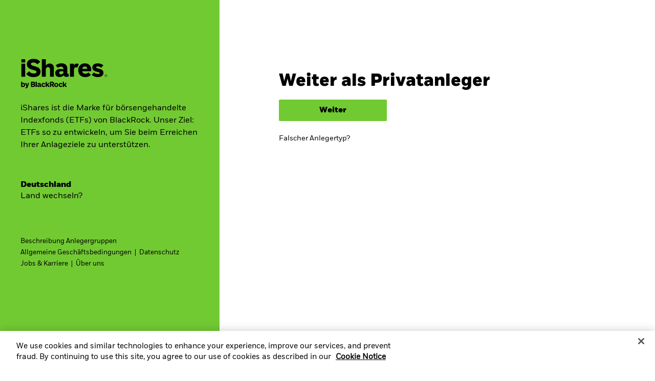

--- FILE ---
content_type: text/html;charset=UTF-8
request_url: https://www.ishares.com/de/privatanleger/de/produkte/229092/blackrock-blk-north-america-index-inst-dist-usd-fund
body_size: 44477
content:
<!DOCTYPE html>
<html xmlns="http://www.w3.org/1999/xhtml" prefix="og: http://ogp.me/ns#" lang="de-DE" xml:lang="de-DE">
<head>
<link rel="preload" href="/uk-retail-c-assets/include/bundles/minified-dab0d14d6528af2c79020587628c92ab.css" as="style" />
<link rel="preload" href="/uk-retail-c-assets/include/bundles/minified-a807f6b3b1f1fd3552b415c3c82c0294.css" as="style" />
<link rel="preload" href="/uk-retail-c-assets/include/bundles/minified-8b9569efa9b986c62c2fc812c8e02b8a.css" as="style" />
<link rel="preload" href="/uk-retail-c-assets/include/bundles/minified-be761a8ad40659a5c76ee3760ca713dc.css" as="style" />
<link rel="preload" href="/uk-retail-c-assets/include/bundles/minified-7a1c7d4e19141dfaa9668a1b9d724a61.css" as="style" />
<link rel="preload" href="/uk-retail-c-assets/include/bundles/minified-ae0834b48446f716af821efb882e795f.css" as="style" />
<link rel="preload" href="/uk-retail-c-assets/include/bundles/minified-90608fb2b619b1cd39323128e46a9d22.css" as="style" />
<link rel="preload" href="/uk-retail-c-assets/include/bundles/minified-6f8ddf606c03190bc136156627fe2541.css" as="style" />
<script nonce="4hnciEdXfhGZmEJpeCGneQ==">
//<![CDATA[
var vice= { config: { viceAccountId: 'blackrock', viceSiteId: 'isharesprod', viceZoneId: '', viceSectionId: '' } }
//]]>
</script>
<script src="//sourcedefense.blackrock.com/cdncch/vice_loader/blackrock/isharesprod"></script>
<link type="image/x-icon" href="/uk-retail-c-assets/ishares-favicon.ico" rel="shortcut icon"/>
<script nonce="4hnciEdXfhGZmEJpeCGneQ==">
//<![CDATA[
var ASSET_PREFIX_PATH='/uk-retail-c-assets/';
window['adrum-start-time'] = new Date().getTime();
var BLK = { deferredFunctions: [], ready: function(f) { BLK.deferredFunctions.push(f); } };
/* Returns the nonce. */
BLK.getScriptNonce = function () {
var script = document.querySelector && document.querySelector('script[nonce]');
if (script) {
var nonce = script['nonce'] || script.getAttribute('nonce');
return nonce;
}
return '';
};
//]]>
</script>
<script nonce="4hnciEdXfhGZmEJpeCGneQ==">
//<![CDATA[
(function(){
if (typeof BLK === "undefined" || !BLK) {
window.BLK = {};
}
BLK["isAtmos"] = true;
})();
//]]>
</script>
<link rel="stylesheet" href="/uk-retail-c-assets/include/bundles/minified-dab0d14d6528af2c79020587628c92ab.css" />
<link rel="stylesheet" href="/uk-retail-c-assets/include/bundles/minified-a807f6b3b1f1fd3552b415c3c82c0294.css" />
<link rel="stylesheet" href="/uk-retail-c-assets/include/bundles/minified-8b9569efa9b986c62c2fc812c8e02b8a.css" />
<link rel="stylesheet" href="/uk-retail-c-assets/include/bundles/minified-be761a8ad40659a5c76ee3760ca713dc.css" />
<link rel="stylesheet" href="/uk-retail-c-assets/include/bundles/minified-7a1c7d4e19141dfaa9668a1b9d724a61.css" />
<link rel="stylesheet" href="/uk-retail-c-assets/include/bundles/minified-ae0834b48446f716af821efb882e795f.css" />
<link rel="stylesheet" href="/uk-retail-c-assets/include/bundles/minified-90608fb2b619b1cd39323128e46a9d22.css" />
<link rel="stylesheet" href="/uk-retail-c-assets/include/bundles/minified-6f8ddf606c03190bc136156627fe2541.css" />
<script src="/uk-retail-c-assets/include/bundles/minified-305d5e5376dab3418cfdeb2351cbd174.js" defer="defer"></script>
<script src="/uk-retail-c-assets/include/bundles/minified-88c41c398a27cd5526b42d659a7ac3a.js" defer="defer"></script>
<script src="/uk-retail-c-assets/include/bundles/minified-96b9429cf36adf874fd4848d165c2442.js" defer="defer"></script>
<script src="/uk-retail-c-assets/include/bundles/minified-744ef79427809ec18f801986098db918.js" defer="defer"></script>
<script src="/uk-retail-c-assets/include/bundles/minified-bf36f47f1f2fee78087cb68ee6296c29.js" defer="defer"></script>
<script src="/uk-retail-c-assets/include/bundles/minified-85e6f96f859e3aed8ade15032b0d9773.js" defer="defer"></script>
<script src="/uk-retail-c-assets/include/bundles/minified-fa6bad263f41e226285ce5766f1e12cf.js" defer="defer"></script>
<script src="/uk-retail-c-assets/include/bundles/minified-5c7a97e944ed7a28b5d111c89ef1a6d8.js" defer="defer"></script>
<script src="/uk-retail-c-assets/include/bundles/minified-293a7cd36e8be844a37484c26ffd0ce6.js" defer="defer"></script>
<script src="/uk-retail-c-assets/include/bundles/minified-16209b1cc11a57c1aadd8ed92a728484.js" defer="defer"></script>
<!-- BUNDLE: design-system-webcomponents -->
<script nomodule src="/uk-retail-c-assets/include/design-system/js/components/web-components/design-system.js?version=2025.12.1" defer="defer"></script>
<script type="module" src="/uk-retail-c-assets/include/design-system/js/components/web-components/design-system.esm.js?version=2025.12.1"></script>
<script src="/uk-retail-c-assets/include/bundles/minified-27406a4481f7d5166c0fdcdffdefc32f.js" defer="defer"></script>
<script src="/uk-retail-c-assets/include/bundles/minified-1110ab8f892db1c29446cdbaaf6887b9.js" defer="defer"></script>
<script src="/uk-retail-c-assets/include/bundles/minified-67f4bafa3e8ecfbff50c4340c1a1db5d.js" defer="defer"></script>
<title>iShares ETFs - Einfach investieren | iShares – BlackRock</title>
<script nonce="4hnciEdXfhGZmEJpeCGneQ==">
var autoBlockScriptTag = document.createElement('script'), head = document.getElementsByTagName('head')[0];
autoBlockScriptTag.defer = true;
autoBlockScriptTag.type = 'text/javascript';
autoBlockScriptTag.src = 'https://cdn.cookielaw.org/consent/33b411af-181e-4070-8e57-d9cf1908e0bd/OtAutoBlock.js';
head.appendChild(autoBlockScriptTag);
</script>
<script nonce="4hnciEdXfhGZmEJpeCGneQ==" src="https://cdn.cookielaw.org/scripttemplates/otSDKStub.js" defer="defer" charset="UTF-8"
data-domain-script="33b411af-181e-4070-8e57-d9cf1908e0bd"
data-document-language="true"
></script>
<script nonce="4hnciEdXfhGZmEJpeCGneQ==">
//<![CDATA[
var adobe_report_suite_id,adobe_portfolio_id,adobe_ticker,adobe_product_type,adobe_logged_in,adobe_logged_out,adobe_registration_submitted,partner_name,partner_user_id,partner_firm_name,ignore_adobe_for_user;
adobe_report_suite_id='blk-global-prod,blk-de-ishares-prod';
var globalAnalyticsParams = {
googleSiteId: "UA-51649809-1",
envNet: "dmz",
envType: "prod",
pageName: "site entry",
siteName: "de-ishares-v2",
country: "de",
languageSelector: "de",
isInternalTraffic: "false",
isInternalLogin: "false",
siteSection: "home",
siteSubSection: "home",
siteSubSubSection: "home",
padlockedContent: "no",
webTrackingId: "",
loggedIn: "no",
analyticsAllowed: "true",
enableAbTesting: "false",
analyticsRegime: "US",
usState: "OH",
usAccessLevel: ""
};
var NTPT_GLBLEXTRA = "site=de-ishares-v2"
+ "&env=prod"
+ "&language=de"
+ "&country=" + globalAnalyticsParams.country
+ "&usertype=individual"
+ "&investorType="
+ "&un="
+ "&loggedin=no"
+ "&firm=" + encodeURIComponent("")
+ "&pagename=" + encodeURIComponent(globalAnalyticsParams.pageName)
+ "&cc1=" + encodeURIComponent("home")
+ "&cc2=" + encodeURIComponent("home")
+ "&cc3=" + encodeURIComponent("home")
+ "&padlocked=no"
;
function getCookie(name) {
var value = "; " + document.cookie;
var parts = value.split("; " + name + "=");
if (parts.length == 2) return parts.pop().split(";").shift();
}
var forceReconsent = getCookie("ForceReconsent");
if (forceReconsent) {
document.cookie = 'OptanonAlertBoxClosed=; domain=.'
+ window.location.hostname
+ '; path=/; expires=Thu, 01 Jan 1970 00:00:01 GMT;';
document.cookie = 'ForceReconsent=false; path=/; expires=Thu, 01 Jan 1970 00:00:01 GMT;'
document.cookie = 'OptanonCookieCleared=true; max-age=7776000; path=/;'
}
globalAnalyticsParams.bannerAcceptBtn= "not listening"
globalAnalyticsParams.pcAllowAllBtn= "not listening"
globalAnalyticsParams.pcSaveBtn = "not listening"
OptanonWrapper = function() {
console.log("OptanonWrapper called");
var OABCcookieName = "OptanonAlertBoxClosed";
var bannerAcceptBtn = document.getElementById("onetrust-accept-btn-handler");
var pcAllowAllBtn = document.getElementById("accept-recommended-btn-handler");
var pcSaveBtn = document.getElementsByClassName("save-preference-btn-handler onetrust-close-btn-handler")[0];
var OABCcookie = getCookie(OABCcookieName);
if (!OABCcookie && bannerAcceptBtn && globalAnalyticsParams.bannerAcceptBtn =="not listening") {
bannerAcceptBtn.addEventListener('click', function(event){
utag.link(
{ "link_name": "Allowed all via Banner" }
);
});
globalAnalyticsParams.bannerAcceptBtn="listening";
}
if (pcAllowAllBtn && globalAnalyticsParams.pcAllowAllBtn=="not listening"){
pcAllowAllBtn.addEventListener('click', function(event){
utag.link(
{ "link_name": "Allowed all via Preference Center" }
);
});
globalAnalyticsParams.pcAllowAllBtn="listening";
}
if (pcSaveBtn && globalAnalyticsParams.pcSaveBtn=="not listening"){
pcSaveBtn.addEventListener('click', function(event){
utag.link(
{ "link_name": "Set custom settings via Preference Center" }
);
});
globalAnalyticsParams.pcSaveBtn="listening"
}
}
var universalCodeUrl = '//universal.iperceptions.com/wrapper.js';
var universalCodeiPerceptionsKey = '27541646-d00c-423a-bf31-5db25f49c423';
BLK.isCwpUserSignedIn = false;
BLK.siteName = "de-ishares-v2";
BLK.apiGatewayUrl = "https://www.blackrock.com/api-gateway";
BLK.apigeePath = "https://api.blackrock.com";
//]]>
</script>
<script src="//tags.tiqcdn.com/utag/blackrock/main/prod/utag.js" type="text/javascript" defer="defer"></script>
<meta name="cmsPageId" content="1747923914930" />
<meta name="viewport" content="width=device-width, initial-scale=1" />
<meta name="description" content="iShares bietet Anlagelösungen in allen Anlageklassen. Nähern Sie sich Ihren finanziellen Zielen mit iShares Exchange Traded Funds! Lesen Sie hier mehr." />
<meta name="keywords" content="" />
<meta name="articleTitle" content="iShares ETFs - Einfach investieren | iShares – BlackRock" />
<meta name="pageSummary" content="iShares bietet Anlagelösungen in allen Anlageklassen. Nähern Sie sich Ihren finanziellen Zielen mit iShares Exchange Traded Funds! Lesen Sie hier mehr." />
<meta property="og:title" content="iShares ETFs - Einfach investieren | iShares – BlackRock" />
<meta property="og:type" content="website" />
<meta property="og:image" content="/uk-retail-c-assets/include/common/images/blackrock_logo.png" />
<meta property="og:site_name" content="BlackRock" />
<meta property="og:locale" content="de_DE" />
<meta property="og:url" content="https://www.ishares.com/de" />
<link rel="canonical" href="https://www.ishares.com/de" />
<!--ComplianceID = MKTGH0924E/S-3836753-->
<!-- BUNDLE: ishares-basket-wrapper-de-ishares-v2 -->
<link rel="stylesheet" href="/uk-retail-c-assets/include/app-container/ishares-basket-wrapper-19b9cedd170/styles.58144c6ed47b5d5b.css" />
<!-- BUNDLE: ishares-basket-wrapper-de-ishares-v2 -->
<script src="/uk-retail-c-assets/include/app-container/ishares-basket-wrapper-19b9cedd170/runtime.19cbfd514af97a01.js" defer="defer"></script>
<script src="/uk-retail-c-assets/include/app-container/ishares-basket-wrapper-19b9cedd170/polyfills.998630e910767d0f.js" defer="defer"></script>
<script src="/uk-retail-c-assets/include/app-container/ishares-basket-wrapper-19b9cedd170/main.88c7d051708f2704.js" defer="defer"></script>
<script src="/uk-retail-c-assets/include/bundles/minified-218a3dcb183e6d72f7283e743b251f33.js" defer="defer"></script>
<!-- BUNDLE: design-system-webcomponents -->
</head>
<body id="emea-ishares-v2" class="blkPage ds-ishares-site page-class-index blk-responsive de_DE" tabindex="-1">
<div class="ls-canvas content-page-wide-12"><div class="ls-row" id="mastheadWrapper" role="banner">
<div class="ls-area">
<div class="ls-cmp-wrap"  id="w1747923914935" >
<div class="iw_component"  id="c1747923914935" >

<!-- COMPONENT: vi16-page-frame/Masthead -->
<a id="skip-to-content" href="#bodyWrapper">Skip to content</a>
<div data-componentName="Masthead">
<section brand="ishares" country="DE">
<ds-global-nav class="container-fluid ds-body-xs">
<header class="row">
<section class="ds-col ds-left">
<ul class="ds-l1-menu ds-brand-site-links">
<li>
<a href="https://www.blackrock.com/de/privatanleger" data-link-event="cta:BlackRock" aria-label="BlackRock" target="_blank" class="ds-link-subdued-secondary"> BlackRock
</a> </li>
<li>
<a href="/de/privatanleger/de" data-link-event="cta:iShares" aria-label="iShares" target="_self" class="ds-link-subdued-secondary"> iShares
</a> </li>
<li>
<a href="https://www.blackrock.com/aladdin" data-link-event="cta:Aladdin" aria-label="Aladdin" target="_blank" class="ds-link-subdued-secondary"> Aladdin
</a> </li>
</ul>
</section>
<section class="ds-col ds-right">
<div class="ds-investor-type-dropdown">
<input type="hidden" id="ds-current-investor-type" value="Privatanleger">
<ds-navigation-dropdown>
<button class="ds-body-xs" aria-controls="ds-investor-selector-content" aria-expanded="false">
<span>Privatanleger <i class="fa fa-caret-down"></i></span>
</button>
</ds-navigation-dropdown>
</div>
<div class="ds-country-dropdown">
<input type="hidden" id="ds-current-country" value="Deutschland">
<ds-navigation-dropdown>
<button class="ds-body-xs" aria-controls="ds-country-selector-content" aria-expanded="false">
<span>Deutschland <i class="fa fa-caret-down"></i></span>
</button>
</ds-navigation-dropdown>
</div>
</section>
<ds-global-nav-mobile-menu>
<ul class="ds-l1-menu" role="menubar">
<li class="ds-investor-type ds-l1-menu-item ds-body-m">
<a class="ds-l1-menu-item-link" href="#" role="menuitem" aria-haspopup="true" aria-expanded="false">
<div class="ds-l1-link-text">Privatanleger</div>
<i class="fa fa-chevron-right" aria-hidden="true"></i>
</a>
<ds-responsive-nav-menu-drawer class="ds-default-rendered" role="menu">
<div class="ds-nav-menu-drawer-content">
<div class="ds-back-to-l1">
<a class="ds-body-m-bold ds-link-subdued-secondary" href="#" role="button">
<i class="fa fa-chevron-left"></i>
Anlegertyp wechseln
</a>
</div>
<ds-investor-type-selector>
<ul class="ds-investor-types" role="none">
<li role="none">
<a href="/de/privatanleger/de" data-link-event="emea-ishares-v2 | index | vi16-page-frame/Masthead | global nav | investor type switch | switch | switch user type to | Privatanleger" class="ds-investor-type ds-selected"> <div class="ds-investor-type-label ds-heading-xs-lc">Privatanleger</div>
<i class="fa fa-check"></i>
<div class="ds-investor-type-message ds-body-s"></div>
</a> </li>
<li role="none">
<a href="/de/professionelle-anleger/de" data-link-event="emea-ishares-v2 | index | vi16-page-frame/Masthead | global nav | investor type switch | switch | switch user type to | Professionelle Anleger" class="ds-investor-type"> <div class="ds-investor-type-label ds-heading-xs-lc">Professionelle Anleger</div>
<div class="ds-investor-type-message ds-body-s"></div>
</a> </li>
</ul>
</ds-investor-type-selector>
</div>
</ds-responsive-nav-menu-drawer>
</li>
<li class="ds-country ds-l1-menu-item ds-body-m">
<a class="ds-l1-menu-item-link" href="#" role="menuitem" aria-haspopup="true" aria-expanded="false">
<div class="ds-l1-link-text">
Deutschland </div>
<i class="fa fa-chevron-right" aria-hidden="true"></i>
</a>
<ds-responsive-nav-menu-drawer class="ds-default-rendered" role="menu">
<div class="ds-nav-menu-drawer-content">
<div class="ds-back-to-l1">
<a class="ds-body-m-bold ds-link-subdued-secondary" href="#" role="button">
<i class="fa fa-chevron-left"></i>Change location
</a>
</div>
<ds-country-selector>
<ul class="ds-country-selections-wrapper">
<li class="ds-country-selected ds-country-selected-featured">
<a href="https://www.ishares.com/de?locale=de-DE&amp;switch=y" data-link-event="country:DE" class="ds-link-subdued-secondary ds-country-selection ds-body-m">Deutschland <i class="fas fa-check" aria-hidden="true"></i>
</a> </li>
<li class="ds-country-selected ds-country-selected-listed">
<a href="https://www.ishares.com/de" lang="en" data-link-event="country:Germany" class="ds-link-subdued-secondary ds-country-selection ds-body-m"> Germany
<i class="fas fa-check" aria-hidden="true"></i>
</a> </li>
<li >
<a href="https://www.ishares.com/nl" lang="en" data-link-event="country:Netherlands" class="ds-link-subdued-secondary ds-country-selection ds-body-m"> Netherlands
</a> </li>
<li >
<a href="https://www.ishares.com/ch" lang="en" data-link-event="country:Switzerland" class="ds-link-subdued-secondary ds-country-selection ds-body-m"> Switzerland
</a> </li>
<li >
<a href="https://www.ishares.com/uk" lang="en" data-link-event="country:United Kingdom" class="ds-link-subdued-secondary ds-country-selection ds-body-m"> United Kingdom
</a> </li>
<li >
<a href="https://www.ishares.com/us" lang="en" data-link-event="country:United States" class="ds-link-subdued-secondary ds-country-selection ds-body-m"> United States
</a> </li>
<li >
<a href="https://www.ishares.com/global" lang="en" data-link-event="country:Location not listed" class="ds-link-subdued-secondary ds-country-selection ds-body-m"> Location not listed
</a> </li>
</ul>
</ds-country-selector>
</div>
</ds-responsive-nav-menu-drawer>
</li>
</ul>
<ul class="ds-l1-menu ds-brand-site-links">
<li>
<a href="https://www.blackrock.com/de/privatanleger" data-link-event="cta:BlackRock" aria-label="BlackRock" target="_blank" class="ds-link-subdued-secondary"> BlackRock
</a> </li>
<li>
<a href="/de/privatanleger/de" data-link-event="cta:iShares" aria-label="iShares" target="_self" class="ds-link-subdued-secondary"> iShares
</a> </li>
<li>
<a href="https://www.blackrock.com/aladdin" data-link-event="cta:Aladdin" aria-label="Aladdin" target="_blank" class="ds-link-subdued-secondary"> Aladdin
</a> </li>
</ul>
</ds-global-nav-mobile-menu>
</header>
<ds-drawer class="ds-investor-type-selector" no-border mode="reveal" id="ds-investor-selector-content">
<div class="ds-drawer-container">
<div class="container-fluid">
<div class="row">
<div class="col ds-col">
<div class="ds-drawer-content" id="ds-investor-selector-content"> <ds-investor-type-selector>
<header>
<div class="d-flex justify-content-end">
<div class="ds-button ds-investor-type-close" type="tertiary" compact no-min-width>
<button class="ds-button-container ds-close-button">
<span>
SCHLIESSEN <i class="fa fa-close" aria-hidden="true"></i>
</span>
</button>
</div>
</div>
<div class="row">
<h3 class="ds-heading-m-lc ds-col col-lg-11">Anlegertyp wechseln</h3>
</div>
</header>
<div class="row ds-investor-types">
<div class="ds-col col-lg-6 col-xl-4">
<a href="/de/privatanleger/de" data-link-event="emea-ishares-v2 | index | vi16-page-frame/Masthead | global nav | investor type switch | switch | switch user type to | Privatanleger" class="ds-investor-type ds-selected"> <div class="ds-investor-type-label ds-heading-xs-lc">Privatanleger</div>
<i class="fa fa-check"></i>
<div class="ds-investor-type-message ds-body-s"></div>
</a> </div>
<div class="ds-col col-lg-6 col-xl-4">
<a href="/de/professionelle-anleger/de" data-link-event="emea-ishares-v2 | index | vi16-page-frame/Masthead | global nav | investor type switch | switch | switch user type to | Professionelle Anleger" class="ds-investor-type"> <div class="ds-investor-type-label ds-heading-xs-lc">Professionelle Anleger</div>
<div class="ds-investor-type-message ds-body-s"></div>
</a> </div>
</div>
</ds-investor-type-selector>
</div>
</div>
</div>
</div>
<div class="ds-drawer-full-width-content"></div>
</div>
</ds-drawer>
<ds-drawer class="ds-country-selector" no-border mode="reveal" id="ds-country-selector-content">
<div class="ds-drawer-container">
<div class="container-fluid">
<div class="row">
<div class="col ds-col">
<div class="ds-drawer-content" id="ds-country-selector-content">
<ds-country-selector>
<header class="ds-country-selector-header">
<div class="d-flex justify-content-end">
<div class="ds-button ds-country-close" type="tertiary" compact no-min-width>
<button class="ds-button-container ds-close-button">
<span>
SCHLIESSEN <i class="fa fa-close" aria-hidden="true"></i>
</span>
</button>
</div>
</div>
<h3 class="ds-heading-m-lc">Land ändern</h3>
</header>
<ul class="ds-country-selections-wrapper">
<li class="ds-country-selected ds-country-selected-featured">
<a href="https://www.ishares.com/de?locale=de-DE&amp;switch=y" data-link-event="country:DE" class="ds-link-subdued-secondary ds-country-selection ds-body-m">Deutschland <i class="fas fa-check" aria-hidden="true"></i>
</a> </li>
<li class="ds-country-selected ds-country-selected-listed">
<a href="https://www.ishares.com/de" lang="en" data-link-event="country:Germany" class="ds-link-subdued-secondary ds-country-selection ds-body-m"> Germany
<i class="fas fa-check" aria-hidden="true"></i>
</a> </li>
<li >
<a href="https://www.ishares.com/nl" lang="en" data-link-event="country:Netherlands" class="ds-link-subdued-secondary ds-country-selection ds-body-m"> Netherlands
</a> </li>
<li >
<a href="https://www.ishares.com/ch" lang="en" data-link-event="country:Switzerland" class="ds-link-subdued-secondary ds-country-selection ds-body-m"> Switzerland
</a> </li>
<li >
<a href="https://www.ishares.com/uk" lang="en" data-link-event="country:United Kingdom" class="ds-link-subdued-secondary ds-country-selection ds-body-m"> United Kingdom
</a> </li>
<li >
<a href="https://www.ishares.com/us" lang="en" data-link-event="country:United States" class="ds-link-subdued-secondary ds-country-selection ds-body-m"> United States
</a> </li>
<li >
<a href="https://www.ishares.com/global" lang="en" data-link-event="country:Location not listed" class="ds-link-subdued-secondary ds-country-selection ds-body-m"> Location not listed
</a> </li>
</ul>
</ds-country-selector>
</div>
</div>
</div>
</div>
<div class="ds-drawer-full-width-content"></div>
</div>
</ds-drawer>
</ds-global-nav>
</section>
</div></div>
</div>
</div>
<div class="ls-area" id="navWrapper">
<div class="ls-cmp-wrap"  id="w1747923914936" >
<div class="iw_component"  id="c1747923914936" >

<!-- COMPONENT: vi16-page-frame/Main Nav -->
<div data-componentName="Main Nav">
<section brand="ishares" country="DE">
<ds-primary-nav id="ds-primary-nav" class="container-fluid">
<span hidden id="primary-nav-label">
Hauptnavigation </span>
<section class="ds-primary-nav-container">
<ds-overlay class="ds-primary-nav-overlay"></ds-overlay>
<div class="ds-top-row">
<div class="ds-top-left-container">
<ds-hamburger-button>
<button aria-labelledby="primary-nav-label" aria-expanded="false">
<span></span>
</button>
</ds-hamburger-button>
<a href="/de/privatanleger/de" title="Go to iShares Homepage" class="ds-ishares-logo"><img src="/uk-retail-c-assets/cache-1564149267000/images/media-bin/web/global/logos/logo-ishares.svg" alt="iShares" width="162px" height="23px"/></a> </div>
<div class="ds-center-container">
</div>
<div class="ds-nav-icons has-how-to-buy">
<div class="ds-how-to-buy-button">
<ds-button title=""
aria-label="Unsere Partner"
compact is-link="true" data-link-event="link click | how to buy" href="/de/privatanleger/de/anlegen/aktuelle-angebote">
<div class="ds-icon-button-container">
<span class="ds-how-to-buy-text ds-body-s">
Unsere Partner
</span>
</div>
</ds-button>
</div>
<div class="ds-compare-basket">
<div class="compare-basket-button">
</div>
</div>
<div class="ds-search">
<button title="" aria-label="Search">
<div class="ds-icon-button-container">
<span class="ds-search-icon"><i class="fa fa-search search" data-id="search" role="button" aria-label="Search" aria-expanded="false"></i></span>
<span class="ds-search-text ds-body-s">Suchen</span>
</div>
</button>
</div>
</div>
</div>
<div class="ds-bottom-row">
<ds-responsive-nav-menu>
<nav class="ds-navigation has-how-to-buy" aria-labelledby="primary-nav-label">
<ul class="ds-l1-menu" data-level-shown="l1" role="menubar">
<li class="ds-l1-menu-item ds-body-m-bold" role="none">
<a class="ds-l1-menu-item-link" href="#" role="menuitem" aria-haspopup="true" aria-expanded="false" data-link-event="Produkte">
<div class="ds-l1-link-text">
Produkte </div>
<span class="fa fa-chevron-right"></span>
</a>
<ds-responsive-nav-menu-drawer class="ds-default-rendered" role="menu">
<div class="ds-nav-menu-drawer-content">
<div class="ds-back-to-l1">
<a class="ds-body-m-bold ds-link-subdued-secondary" href="#" role="button"><i class="fa fa-chevron-left"></i>Produkte</a>
</div>
<div class="ds-categorised-links-wrapper ds-margin-3-columns">
<div class="ds-categorised-menu-container">
<div id="ds-category-id-finden-sie-ihren-fonds" class="ds-l2-category-name ds-eyebrow-s">FINDEN SIE IHREN FONDS</div>
<ul class="ds-categorised-links" role="none" aria-labelledby="ds-category-label-finden-sie-ihren-fonds">
<li class="ds-l3-menu-item" role="none">
<a href="/de/privatanleger/de/produkte/etf-investments" role="menuitem" data-link-event="/sites/emea-ishares-v2/index.page|vi16-Primary-nav|Produkte|FINDEN SIE IHREN FONDS|CTA|Go-to|Alle Produkte anzeigen|products/etf-investments" aria-label="Alle Produkte anzeigen 1 of 2" class="ds-body-m ds-link-subdued-secondary">Alle Produkte anzeigen</a> </li>
<li class="ds-l3-menu-item" role="none">
<a href="/de/privatanleger/de/produkte/fondsvergleich" role="menuitem" data-link-event="/sites/emea-ishares-v2/index.page|vi16-Primary-nav|Produkte|FINDEN SIE IHREN FONDS|CTA|Go-to|Fondsvergleich|products/compare-funds" aria-label="Fondsvergleich 2 of 2" class="ds-body-m ds-link-subdued-secondary">Fondsvergleich</a> </li>
</ul>
<span id="ds-category-label-finden-sie-ihren-fonds" class="sr-only">
FINDEN SIE IHREN FONDS 2 items
</span>
</div>
<div class="ds-categorised-menu-container">
<div id="ds-category-id-anlageklasse" class="ds-l2-category-name ds-eyebrow-s">ANLAGEKLASSE</div>
<ul class="ds-categorised-links" role="none" aria-labelledby="ds-category-label-anlageklasse">
<li class="ds-l3-menu-item" role="none">
<a href="/de/privatanleger/de/produkte/etf-investments#/?fac=43535|43580|43581|43584|43585|43615" role="menuitem" data-link-event="/sites/emea-ishares-v2/index.page|vi16-Primary-nav|Produkte|ANLAGEKLASSE|CTA|Go-to|Aktien|products/etf-investments?#/?fac=43535%7C43580%7C43581%7C43584%7C43585%7C43615" aria-label="Aktien 1 of 4" class="ds-body-m ds-link-subdued-secondary">Aktien</a> </li>
<li class="ds-l3-menu-item" role="none">
<a href="/de/privatanleger/de/produkte/etf-investments#/?fac=43549|43563|43566|43573|43588|43774|43775|OTHR43515" role="menuitem" data-link-event="/sites/emea-ishares-v2/index.page|vi16-Primary-nav|Produkte|ANLAGEKLASSE|CTA|Go-to|Anleihen|products/etf-investments?#/?fac=43549%7C43563%7C43566%7C43573%7C43588%7C43774%7C43775%7COTHR43515" aria-label="Anleihen 2 of 4" class="ds-body-m ds-link-subdued-secondary">Anleihen</a> </li>
<li class="ds-l3-menu-item" role="none">
<a href="/de/privatanleger/de/produkte/etf-investments#/?fac=43776" role="menuitem" data-link-event="/sites/emea-ishares-v2/index.page|vi16-Primary-nav|Produkte|ANLAGEKLASSE|CTA|Go-to|Immobilien|products/etf-investments?#/?fac=43776" aria-label="Immobilien 3 of 4" class="ds-body-m ds-link-subdued-secondary">Immobilien</a> </li>
<li class="ds-l3-menu-item" role="none">
<a href="/de/privatanleger/de/produkte/etf-investments#/?fac=43777" role="menuitem" data-link-event="/sites/emea-ishares-v2/index.page|vi16-Primary-nav|Produkte|ANLAGEKLASSE|CTA|Go-to|Multi-Asset|products/etf-investments?#/?fac=43777" aria-label="Multi-Asset 4 of 4" class="ds-body-m ds-link-subdued-secondary">Multi-Asset</a> </li>
</ul>
<span id="ds-category-label-anlageklasse" class="sr-only">
ANLAGEKLASSE 4 items
</span>
</div>
<div class="ds-categorised-menu-container">
<div id="ds-category-id-im-fokus" class="ds-l2-category-name ds-eyebrow-s">IM FOKUS</div>
<ul class="ds-categorised-links" role="none" aria-labelledby="ds-category-label-im-fokus">
<li class="ds-l3-menu-item" role="none">
<a href="/de/privatanleger/de/produkte/etf-investments#/?productView=etf&amp;&amp;fac=43535|43580|43581|43584|43615&amp;&amp;fc=43538|43561|43562|43578|43592|43607|43618|43621|43622|43629|43631|43770" role="menuitem" data-link-event="/sites/emea-ishares-v2/index.page|vi16-Primary-nav|Produkte|IM FOKUS|CTA|Go-to|Europäische Aktien ETFs|products/etf-investments?#/?productView=etf&&fac=43535%7C43580%7C43581%7C43584%7C43615&&fc=43538%7C43561%7C43562%7C43578%7C43592%7C43607%7C43618%7C43621%7C43622%7C43629%7C43631%7C43770" aria-label="Europäische Aktien ETFs 1 of 4" class="ds-body-m ds-link-subdued-secondary">Europäische Aktien ETFs</a> </li>
<li class="ds-l3-menu-item" role="none">
<a href="/de/privatanleger/de/produkte/etf-investments#/?productView=all&amp;&amp;pageNumber=1&amp;&amp;sortColumn=totalFundSizeInMillions&amp;&amp;sortDirection=desc&amp;&amp;dataView=keyFacts&amp;&amp;keyFacts=all&amp;&amp;search=ai innovation" role="menuitem" data-link-event="/sites/emea-ishares-v2/index.page|vi16-Primary-nav|Produkte|IM FOKUS|CTA|Go-to|KI ETFs|products/etf-investments?#/?productView=all&&pageNumber=1&&sortColumn=totalFundSizeInMillions&&sortDirection=desc&&dataView=keyFacts&&keyFacts=all&&search=ai%20innovation" aria-label="KI ETFs 2 of 4" class="ds-body-m ds-link-subdued-secondary">KI ETFs</a> </li>
<li class="ds-l3-menu-item" role="none">
<a href="/de/privatanleger/de/produkte/etf-investments#/?productView=etf&amp;&amp;style=44341" role="menuitem" data-link-event="/sites/emea-ishares-v2/index.page|vi16-Primary-nav|Produkte|IM FOKUS|CTA|Go-to|Aktive ETFs|products/etf-investments?#/?productView=etf&&style=44341" aria-label="Aktive ETFs 3 of 4" class="ds-body-m ds-link-subdued-secondary">Aktive ETFs</a> </li>
<li class="ds-l3-menu-item" role="none">
<a href="/de/privatanleger/de/produkte/etf-investments#/?productView=all&amp;&amp;dataView=keyFacts&amp;&amp;keyFacts=all&amp;&amp;search=portfolio etf" role="menuitem" data-link-event="/sites/emea-ishares-v2/index.page|vi16-Primary-nav|Produkte|IM FOKUS|CTA|Go-to|Portfolio ETFs|products/etf-investments?#/?productView=all&&dataView=keyFacts&&keyFacts=all&&search=portfolio%20etf" aria-label="Portfolio ETFs 4 of 4" class="ds-body-m ds-link-subdued-secondary">Portfolio ETFs</a> </li>
</ul>
<span id="ds-category-label-im-fokus" class="sr-only">
IM FOKUS 4 items
</span>
</div>
</div>
<div class="ds-special-links">
<ul role="none">
<li role="none">
<div class="ds-button" type="tertiary" compact="true">
<a href="https://www.ishares.com/de/privatanleger/de/produkte/etf-investments#/?productView=all&amp;dataView=esgMetrics&amp;sfdr=60589&amp;pageNumber=1" role="menuitem" data-link-event="/sites/emea-ishares-v2/index.page|vi16-Primary-nav|Produkte|Special Link|Link|Go-to|SFDR ARTIKEL 8 FONDS|https://www.ishares.com/de/privatanleger/de/produkte/etf-investments#/?productView=all&dataView=esgMetrics&sfdr=60589&pageNumber=1" aria_label="Hier klicken um Artikel 8 Fonds zu sehen" target="_self" class="ds-button-container ds-button-small"> <span>
SFDR ARTIKEL 8 FONDS
<i class="fa fa-chevron-right"></i>
</span>
</a> </div>
</li>
<li role="none">
<div class="ds-button" type="tertiary" compact="true">
<a href="https://www.ishares.com/de/privatanleger/de/produkte/etf-investments#/?productView=all&amp;dataView=esgMetrics&amp;pageNumber=1&amp;sfdr=60580" role="menuitem" data-link-event="/sites/emea-ishares-v2/index.page|vi16-Primary-nav|Produkte|Special Link|Link|Go-to|SFDR ARTIKEL 9 FONDS|https://www.ishares.com/de/privatanleger/de/produkte/etf-investments#/?productView=all&dataView=esgMetrics&pageNumber=1&sfdr=60580" aria_label="Hier klicken um Artikel 9 Fonds zu sehen" target="_self" class="ds-button-container ds-button-small"> <span>
SFDR ARTIKEL 9 FONDS
<i class="fa fa-chevron-right"></i>
</span>
</a> </div>
</li>
</ul>
</div>
</div>
</ds-responsive-nav-menu-drawer>
</li>
<li class="ds-l1-menu-item ds-body-m-bold" role="none">
<a class="ds-l1-menu-item-link" href="#" role="menuitem" aria-haspopup="true" aria-expanded="false" data-link-event="Anlegen &amp; Sparen">
<div class="ds-l1-link-text">
Anlegen &amp; Sparen </div>
<span class="fa fa-chevron-right"></span>
</a>
<ds-responsive-nav-menu-drawer class="ds-default-rendered" role="menu">
<div class="ds-nav-menu-drawer-content">
<div class="ds-back-to-l1">
<a class="ds-body-m-bold ds-link-subdued-secondary" href="#" role="button"><i class="fa fa-chevron-left"></i>Anlegen &amp; Sparen</a>
</div>
<div class="ds-button ds-l2-hub-link" type="tertiary" compact="true">
<a href="https://www.ishares.com/de/privatanleger/de/anlegen/sparen-mit-etfs" role="menuitem" data-link-event="/sites/emea-ishares-v2/index.page|vi16-Primary-nav|Anlegen &amp; Sparen|Promo-hub|Link|Go-to|JETZT ETF-SPARPLAN ERSTELLEN|https://www.ishares.com/de/privatanleger/de/anlegen/sparen-mit-etfs" target="_self" aria_label="Weiter zum Sparplan Hub" class="ds-button-container ds-button-small"> <span>
JETZT ETF-SPARPLAN ERSTELLEN
<i class="fa fa-chevron-right"></i>
</span>
</a>
</div>
<div class="ds-categorised-links-wrapper ds-margin-3-columns">
<div class="ds-categorised-menu-container">
<div id="ds-category-id-sparen" class="ds-l2-category-name ds-eyebrow-s">SPAREN</div>
<ul class="ds-categorised-links" role="none" aria-labelledby="ds-category-label-sparen">
<li class="ds-l3-menu-item" role="none">
<a href="/de/privatanleger/de/anlegen/sparen-mit-etfs" role="menuitem" data-link-event="/sites/emea-ishares-v2/index.page|vi16-Primary-nav|Anlegen &amp; Sparen|SPAREN|CTA|Go-to|Sparen mit ETFs|themes/savings-planner/index" aria-label="Sparen mit ETFs 1 of 3" class="ds-body-m ds-link-subdued-secondary">Sparen mit ETFs</a> </li>
<li class="ds-l3-menu-item" role="none">
<a href="/de/privatanleger/de/anlegen/sparen-mit-etfs/beliebteste-sparplaene" role="menuitem" data-link-event="/sites/emea-ishares-v2/index.page|vi16-Primary-nav|Anlegen &amp; Sparen|SPAREN|CTA|Go-to|Beliebteste Sparplan-ETFs|themes/savings-planner/three-steps" aria-label="Beliebteste Sparplan-ETFs 2 of 3" class="ds-body-m ds-link-subdued-secondary">Beliebteste Sparplan-ETFs</a> </li>
<li class="ds-l3-menu-item" role="none">
<a href="/de/privatanleger/de/anlegen/aktuelle-angebote" role="menuitem" data-link-event="/sites/emea-ishares-v2/index.page|vi16-Primary-nav|Anlegen &amp; Sparen|SPAREN|CTA|Go-to|Unsere Partner|themes/opening-a-savings-plan" aria-label="Unsere Partner 3 of 3" class="ds-body-m ds-link-subdued-secondary">Unsere Partner</a> </li>
</ul>
<span id="ds-category-label-sparen" class="sr-only">
SPAREN 3 items
</span>
</div>
<div class="ds-categorised-menu-container">
<div id="ds-category-id-anlegen" class="ds-l2-category-name ds-eyebrow-s">ANLEGEN</div>
<ul class="ds-categorised-links" role="none" aria-labelledby="ds-category-label-anlegen">
<li class="ds-l3-menu-item" role="none">
<a href="/de/privatanleger/de/anlegen/sparen-mit-etfs/musterportfolios" role="menuitem" data-link-event="/sites/emea-ishares-v2/index.page|vi16-Primary-nav|Anlegen &amp; Sparen|ANLEGEN|CTA|Go-to|iShares Musterportfolios|themes/savings-planner/model-portfolio" aria-label="iShares Musterportfolios 1 of 4" class="ds-body-m ds-link-subdued-secondary">iShares Musterportfolios</a> </li>
<li class="ds-l3-menu-item" role="none">
<a href="/de/privatanleger/de/anlegen/bestseller" role="menuitem" data-link-event="/sites/emea-ishares-v2/index.page|vi16-Primary-nav|Anlegen &amp; Sparen|ANLEGEN|CTA|Go-to|iShares Top 10 ETFs|themes/bestseller" aria-label="iShares Top 10 ETFs 2 of 4" class="ds-body-m ds-link-subdued-secondary">iShares Top 10 ETFs</a> </li>
<li class="ds-l3-menu-item" role="none">
<a href="/de/privatanleger/de/anlegen/sparen-mit-etfs/vorsorge-mit-etfs" role="menuitem" data-link-event="/sites/emea-ishares-v2/index.page|vi16-Primary-nav|Anlegen &amp; Sparen|ANLEGEN|CTA|Go-to|Vorsorgen mit ETFs|themes/savings-planner/retirement-with-etfs/index" aria-label="Vorsorgen mit ETFs 3 of 4" class="ds-body-m ds-link-subdued-secondary">Vorsorgen mit ETFs</a> </li>
<li class="ds-l3-menu-item" role="none">
<a href="/de/privatanleger/de/anlegen/portfolio-etfs" role="menuitem" data-link-event="/sites/emea-ishares-v2/index.page|vi16-Primary-nav|Anlegen &amp; Sparen|ANLEGEN|CTA|Go-to|Portfolio ETFs|themes/portfolio-etfs" aria-label="Portfolio ETFs 4 of 4" class="ds-body-m ds-link-subdued-secondary">Portfolio ETFs</a> </li>
</ul>
<span id="ds-category-label-anlegen" class="sr-only">
ANLEGEN 4 items
</span>
</div>
<div class="ds-categorised-menu-container">
<div id="ds-category-id-tools" class="ds-l2-category-name ds-eyebrow-s">TOOLS</div>
<ul class="ds-categorised-links" role="none" aria-labelledby="ds-category-label-tools">
<li class="ds-l3-menu-item" role="none">
<a href="/de/privatanleger/de/anlegen/sparen-mit-etfs/etf-sparplanrechner" role="menuitem" data-link-event="/sites/emea-ishares-v2/index.page|vi16-Primary-nav|Anlegen &amp; Sparen|TOOLS|CTA|Go-to|ETF-Sparplanrechner|themes/savings-planner/etf-savings-planner" aria-label="ETF-Sparplanrechner 1 of 3" class="ds-body-m ds-link-subdued-secondary">ETF-Sparplanrechner</a> </li>
<li class="ds-l3-menu-item" role="none">
<a href="/de/privatanleger/de/anlegen/sparen-mit-etfs/budget-rechner" role="menuitem" data-link-event="/sites/emea-ishares-v2/index.page|vi16-Primary-nav|Anlegen &amp; Sparen|TOOLS|CTA|Go-to|iShares Budgetrechner|themes/savings-planner/budget-planner" aria-label="iShares Budgetrechner 2 of 3" class="ds-body-m ds-link-subdued-secondary">iShares Budgetrechner</a> </li>
<li class="ds-l3-menu-item" role="none">
<a href="/de/privatanleger/de/anlegen/sparen-mit-etfs/vorsorge-mit-etfs/mein-zukunftsportfolio" role="menuitem" data-link-event="/sites/emea-ishares-v2/index.page|vi16-Primary-nav|Anlegen &amp; Sparen|TOOLS|CTA|Go-to|iShares ZukunftsPortfolios|themes/savings-planner/retirement-with-etfs/my-portfolio" aria-label="iShares ZukunftsPortfolios 3 of 3" class="ds-body-m ds-link-subdued-secondary">iShares ZukunftsPortfolios</a> </li>
</ul>
<span id="ds-category-label-tools" class="sr-only">
TOOLS 3 items
</span>
</div>
</div>
<div class="ds-special-links">
<ul role="none">
<li role="none">
<div class="ds-button" type="tertiary" compact="true">
<a href="https://www.ishares.com/de/privatanleger/de/anlegen/sparen-mit-etfs/beliebteste-sparplaene" role="menuitem" data-link-event="/sites/emea-ishares-v2/index.page|vi16-Primary-nav|Anlegen &amp; Sparen|Special Link|Link|Go-to|BELIEBTESTE SPARPLAN-ETFs|https://www.ishares.com/de/privatanleger/de/anlegen/sparen-mit-etfs/beliebteste-sparplaene" aria_label="Weiter zu den beliebtesten Sparplan-ETFs" target="_self" class="ds-button-container ds-button-small"> <span>
BELIEBTESTE SPARPLAN-ETFs
<i class="fa fa-chevron-right"></i>
</span>
</a> </div>
</li>
</ul>
</div>
</div>
</ds-responsive-nav-menu-drawer>
</li>
<li class="ds-l1-menu-item ds-body-m-bold" role="none">
<a class="ds-l1-menu-item-link" href="#" role="menuitem" aria-haspopup="true" aria-expanded="false" data-link-event="Trends &amp; Märkte">
<div class="ds-l1-link-text">
Trends &amp; Märkte </div>
<span class="fa fa-chevron-right"></span>
</a>
<ds-responsive-nav-menu-drawer class="ds-default-rendered" role="menu">
<div class="ds-nav-menu-drawer-content">
<div class="ds-back-to-l1">
<a class="ds-body-m-bold ds-link-subdued-secondary" href="#" role="button"><i class="fa fa-chevron-left"></i>Trends &amp; Märkte</a>
</div>
<div class="ds-button ds-l2-hub-link" type="tertiary" compact="true">
<a href="https://www.ishares.com/de/privatanleger/de/trends-und-markte/trends-und-ideen" role="menuitem" data-link-event="/sites/emea-ishares-v2/index.page|vi16-Primary-nav|Trends &amp; Märkte|Promo-hub|Link|Go-to|TRENDS & ANLAGEIDEEN|https://www.ishares.com/de/privatanleger/de/trends-und-markte/trends-und-ideen" target="_self" aria_label="Weiter zu den Artikeln" class="ds-button-container ds-button-small"> <span>
TRENDS & ANLAGEIDEEN
<i class="fa fa-chevron-right"></i>
</span>
</a>
</div>
<div class="ds-categorised-links-wrapper ds-margin-2-columns">
<div class="ds-categorised-menu-container">
<div id="ds-category-id-trends" class="ds-l2-category-name ds-eyebrow-s">TRENDS</div>
<ul class="ds-categorised-links" role="none" aria-labelledby="ds-category-label-trends">
<li class="ds-l3-menu-item" role="none">
<a href="/de/privatanleger/de/trends-und-markte/bitcoin" role="menuitem" data-link-event="/sites/emea-ishares-v2/index.page|vi16-Primary-nav|Trends &amp; Märkte|TRENDS|CTA|Go-to|Investieren in Krypto|markets-and-insights/bitcoin" aria-label="Investieren in Krypto 1 of 6" class="ds-body-m ds-link-subdued-secondary">Investieren in Krypto</a> </li>
<li class="ds-l3-menu-item" role="none">
<a href="/de/privatanleger/de/anlegen/aktive-etfs" role="menuitem" data-link-event="/sites/emea-ishares-v2/index.page|vi16-Primary-nav|Trends &amp; Märkte|TRENDS|CTA|Go-to|Aktive ETFs|themes/active-etfs/index" aria-label="Aktive ETFs 2 of 6" class="ds-body-m ds-link-subdued-secondary">Aktive ETFs</a> </li>
<li class="ds-l3-menu-item" role="none">
<a href="/de/privatanleger/de/anlegen/aktive-etfs/kuenstliche-intelligenz" role="menuitem" data-link-event="/sites/emea-ishares-v2/index.page|vi16-Primary-nav|Trends &amp; Märkte|TRENDS|CTA|Go-to|Künstliche Intelligenz|themes/active-etfs/artificial-intelligence" aria-label="Künstliche Intelligenz 3 of 6" class="ds-body-m ds-link-subdued-secondary">Künstliche Intelligenz</a> </li>
<li class="ds-l3-menu-item" role="none">
<a href="/de/privatanleger/de/anlegen/anleihen-etfs/ibonds-etfs-entdecken" role="menuitem" data-link-event="/sites/emea-ishares-v2/index.page|vi16-Primary-nav|Trends &amp; Märkte|TRENDS|CTA|Go-to|iBonds ETFs|themes/fixed-income-etfs/discover-ibonds-etfs" aria-label="iBonds ETFs 4 of 6" class="ds-body-m ds-link-subdued-secondary">iBonds ETFs</a> </li>
<li class="ds-l3-menu-item" role="none">
<a href="/de/privatanleger/de/anlegen/anleihen-etfs" role="menuitem" data-link-event="/sites/emea-ishares-v2/index.page|vi16-Primary-nav|Trends &amp; Märkte|TRENDS|CTA|Go-to|Anleihen ETFs|themes/fixed-income-etfs/index" aria-label="Anleihen ETFs 5 of 6" class="ds-body-m ds-link-subdued-secondary">Anleihen ETFs</a> </li>
<li class="ds-l3-menu-item" role="none">
<a href="/de/privatanleger/de/trends-und-markte/nachhaltig-und-uebergang-investieren" role="menuitem" data-link-event="/sites/emea-ishares-v2/index.page|vi16-Primary-nav|Trends &amp; Märkte|TRENDS|CTA|Go-to|Nachhaltig und in den Übergang investieren|markets-and-insights/sustainable-and-transition-investing" aria-label="Nachhaltig und in den Übergang investieren 6 of 6" class="ds-body-m ds-link-subdued-secondary">Nachhaltig und in den Übergang investieren</a> </li>
</ul>
<span id="ds-category-label-trends" class="sr-only">
TRENDS 6 items
</span>
</div>
<div class="ds-categorised-menu-container">
<div id="ds-category-id-märkte" class="ds-l2-category-name ds-eyebrow-s">MÄRKTE</div>
<ul class="ds-categorised-links" role="none" aria-labelledby="ds-category-label-märkte">
<li class="ds-l3-menu-item" role="none">
<a href="/de/privatanleger/de/trends-und-markte/resilienz-im-portfolio" role="menuitem" data-link-event="/sites/emea-ishares-v2/index.page|vi16-Primary-nav|Trends &amp; Märkte|MÄRKTE|CTA|Go-to|Marktvolatilität navigieren|markets-and-insights/portfolio-resilience" aria-label="Marktvolatilität navigieren 1 of 6" class="ds-body-m ds-link-subdued-secondary">Marktvolatilität navigieren</a> </li>
<li class="ds-l3-menu-item" role="none">
<a href="/de/privatanleger/de/anlegen/thematisch-investieren" role="menuitem" data-link-event="/sites/emea-ishares-v2/index.page|vi16-Primary-nav|Trends &amp; Märkte|MÄRKTE|CTA|Go-to|Thematisch Investieren|themes/thematic-investing" aria-label="Thematisch Investieren 2 of 6" class="ds-body-m ds-link-subdued-secondary">Thematisch Investieren</a> </li>
<li class="ds-l3-menu-item" role="none">
<a href="/de/privatanleger/de/trends-und-markte/trends-und-ideen/anlageausblick-q1-2025" role="menuitem" data-link-event="/sites/emea-ishares-v2/index.page|vi16-Primary-nav|Trends &amp; Märkte|MÄRKTE|CTA|Go-to|Makro-Ausblick|markets-and-insights/market-insights/outlook-q1-2025" aria-label="Makro-Ausblick 3 of 6" class="ds-body-m ds-link-subdued-secondary">Makro-Ausblick</a> </li>
<li class="ds-l3-menu-item" role="none">
<a href="/de/privatanleger/de/trends-und-markte/trends-und-ideen" role="menuitem" data-link-event="/sites/emea-ishares-v2/index.page|vi16-Primary-nav|Trends &amp; Märkte|MÄRKTE|CTA|Go-to|Marktkommentare &amp; Anlageideen|markets-and-insights/market-insights" aria-label="Marktkommentare &amp; Anlageideen 4 of 6" class="ds-body-m ds-link-subdued-secondary">Marktkommentare &amp; Anlageideen</a> </li>
<li class="ds-l3-menu-item" role="none">
<a href="/de/privatanleger/de/trends-und-markte/investoren-und-trends" role="menuitem" data-link-event="/sites/emea-ishares-v2/index.page|vi16-Primary-nav|Trends &amp; Märkte|MÄRKTE|CTA|Go-to|Einblicke &amp; Trends für Anleger in Deutschland|markets-and-insights/investor-insights-and-trends" aria-label="Einblicke &amp; Trends für Anleger in Deutschland 5 of 6" class="ds-body-m ds-link-subdued-secondary">Einblicke &amp; Trends für Anleger in Deutschland</a> </li>
<li class="ds-l3-menu-item" role="none">
<a href="/de/privatanleger/de/trends-und-markte/etfs-are-25-in-europe" role="menuitem" data-link-event="/sites/emea-ishares-v2/index.page|vi16-Primary-nav|Trends &amp; Märkte|MÄRKTE|CTA|Go-to|25 Jahre ETFs in Europa|markets-and-insights/etfs-are-25-in-europe" aria-label="25 Jahre ETFs in Europa 6 of 6" class="ds-body-m ds-link-subdued-secondary">25 Jahre ETFs in Europa</a> </li>
</ul>
<span id="ds-category-label-märkte" class="sr-only">
MÄRKTE 6 items
</span>
</div>
</div>
<div class="ds-special-links">
<ul role="none">
<li role="none">
<div class="ds-button" type="tertiary" compact="true">
<a href="https://www.ishares.com/de/privatanleger/de/wissen-und-service/newsletter-registrierung" role="menuitem" data-link-event="/sites/emea-ishares-v2/index.page|vi16-Primary-nav|Trends &amp; Märkte|Special Link|Link|Go-to|ZUR NEWSLETTER-ANMELDUNG|https://www.ishares.com/de/privatanleger/de/wissen-und-service/newsletter-registrierung" aria_label="Bleiben Sie immer auf dem Laufenden" target="_blank" class="ds-button-container ds-button-small"> <span>
ZUR NEWSLETTER-ANMELDUNG
<i class="fa fa-chevron-right"></i>
</span>
</a> </div>
</li>
</ul>
</div>
</div>
</ds-responsive-nav-menu-drawer>
</li>
<li class="ds-l1-menu-item ds-body-m-bold" role="none">
<a class="ds-l1-menu-item-link" href="#" role="menuitem" aria-haspopup="true" aria-expanded="false" data-link-event="Wissen &amp; Service">
<div class="ds-l1-link-text">
Wissen &amp; Service </div>
<span class="fa fa-chevron-right"></span>
</a>
<ds-responsive-nav-menu-drawer class="ds-default-rendered" role="menu">
<div class="ds-nav-menu-drawer-content">
<div class="ds-back-to-l1">
<a class="ds-body-m-bold ds-link-subdued-secondary" href="#" role="button"><i class="fa fa-chevron-left"></i>Wissen &amp; Service</a>
</div>
<div class="ds-button ds-l2-hub-link" type="tertiary" compact="true">
<a href="https://www.ishares.com/de/privatanleger/de/wissen-und-service/etf-wissen" role="menuitem" data-link-event="/sites/emea-ishares-v2/index.page|vi16-Primary-nav|Wissen &amp; Service|Promo-hub|Link|Go-to|ETFs EINFACH ERKLÄRT|https://www.ishares.com/de/privatanleger/de/wissen-und-service/etf-wissen" target="_self" aria_label="Weiter zu ETF Wissen" class="ds-button-container ds-button-small"> <span>
ETFs EINFACH ERKLÄRT
<i class="fa fa-chevron-right"></i>
</span>
</a>
</div>
<div class="ds-categorised-links-wrapper ds-margin-2-columns">
<div class="ds-categorised-menu-container">
<div id="ds-category-id-wissen" class="ds-l2-category-name ds-eyebrow-s">WISSEN</div>
<ul class="ds-categorised-links" role="none" aria-labelledby="ds-category-label-wissen">
<li class="ds-l3-menu-item" role="none">
<a href="/de/privatanleger/de/wissen-und-service/etf-wissen" role="menuitem" data-link-event="/sites/emea-ishares-v2/index.page|vi16-Primary-nav|Wissen &amp; Service|WISSEN|CTA|Go-to|ETF Wissen|education/ishares-etfs-explained" aria-label="ETF Wissen 1 of 3" class="ds-body-m ds-link-subdued-secondary">ETF Wissen</a> </li>
<li class="ds-l3-menu-item" role="none">
<a href="/de/privatanleger/de/anlegen/sparen-mit-etfs/sparplanstudie" role="menuitem" data-link-event="/sites/emea-ishares-v2/index.page|vi16-Primary-nav|Wissen &amp; Service|WISSEN|CTA|Go-to|ETF-Sparplanstudie 2024|themes/savings-planner/savings-plan-study" aria-label="ETF-Sparplanstudie 2024 2 of 3" class="ds-body-m ds-link-subdued-secondary">ETF-Sparplanstudie 2024</a> </li>
<li class="ds-l3-menu-item" role="none">
<a href="/de/privatanleger/de/wissen-und-service/anlegerinformation" role="menuitem" data-link-event="/sites/emea-ishares-v2/index.page|vi16-Primary-nav|Wissen &amp; Service|WISSEN|CTA|Go-to|Dividendenkalender|education/anlegerinformation" aria-label="Dividendenkalender 3 of 3" class="ds-body-m ds-link-subdued-secondary">Dividendenkalender</a> </li>
</ul>
<span id="ds-category-label-wissen" class="sr-only">
WISSEN 3 items
</span>
</div>
<div class="ds-categorised-menu-container">
<div id="ds-category-id-service" class="ds-l2-category-name ds-eyebrow-s">SERVICE</div>
<ul class="ds-categorised-links" role="none" aria-labelledby="ds-category-label-service">
<li class="ds-l3-menu-item" role="none">
<a href="/de/privatanleger/de/wissen-und-service/steuern-faqs" role="menuitem" data-link-event="/sites/emea-ishares-v2/index.page|vi16-Primary-nav|Wissen &amp; Service|SERVICE|CTA|Go-to|ETFs &amp; Steuern|education/tax-faqs" aria-label="ETFs &amp; Steuern 1 of 2" class="ds-body-m ds-link-subdued-secondary">ETFs &amp; Steuern</a> </li>
<li class="ds-l3-menu-item" role="none">
<a href="/de/privatanleger/de/wissen-und-service/bibliothek" role="menuitem" data-link-event="/sites/emea-ishares-v2/index.page|vi16-Primary-nav|Wissen &amp; Service|SERVICE|CTA|Go-to|Dokumente &amp; Berichte|education/document-library" aria-label="Dokumente &amp; Berichte 2 of 2" class="ds-body-m ds-link-subdued-secondary">Dokumente &amp; Berichte</a> </li>
</ul>
<span id="ds-category-label-service" class="sr-only">
SERVICE 2 items
</span>
</div>
</div>
<div class="ds-special-links">
<ul role="none">
<li role="none">
<div class="ds-button" type="tertiary" compact="true">
<a href="https://www.ishares.com/de/privatanleger/de/wissen-und-service/newsletter-registrierung" role="menuitem" data-link-event="/sites/emea-ishares-v2/index.page|vi16-Primary-nav|Wissen &amp; Service|Special Link|Link|Go-to|ZUR NEWSLETTER-ANMELDUNG|https://www.ishares.com/de/privatanleger/de/wissen-und-service/newsletter-registrierung" aria_label="Bleiben Sie immer auf dem Laufenden" target="_blank" class="ds-button-container ds-button-small"> <span>
ZUR NEWSLETTER-ANMELDUNG
<i class="fa fa-chevron-right"></i>
</span>
</a> </div>
</li>
</ul>
</div>
</div>
</ds-responsive-nav-menu-drawer>
</li>
</ul>
<div class="ds-how-to-buy-button ds-how-to-buy-mobile">
<ds-button title=""
aria-label="Unsere Partner"
compact is-link="true" data-link-event="link click | how to buy" href="/de/privatanleger/de/anlegen/aktuelle-angebote">
<div class="ds-icon-button-container">
<span class="ds-how-to-buy-text ds-body-s">
Unsere Partner
</span>
</div>
</ds-button>
</div>
<section class="ds-mobile-global-nav-placeholder">
</section>
</nav>
</ds-responsive-nav-menu>
<ds-drawer class="ds-l2-drawer">
<div class="ds-drawer-container">
<div class="container-fluid">
<div class="row">
<div class="col ds-col">
<div class="ds-drawer-content"></div>
</div>
</div>
</div>
<div class="ds-drawer-full-width-content"></div>
</div>
</ds-drawer>
</div>
</section>
<div class="ds-sticky-spacer"></div>
<ds-search-bar id="ds-search-bar">
<ds-overlay transparent class="ds-search-overlay"></ds-overlay>
<ds-drawer class="ds-search-bar-drawer">
<div class="ds-drawer-container">
<div class="container-fluid">
<div class="row">
<div class="col ds-col">
<div class="ds-drawer-content">
<div class="row">
<div class="col ds-col align-items-end">
<div class="ds-button ds-search-close-button" type="tertiary" compact no-min-width>
<button class="ds-button-container ds-body-m-bold" type="button">
<span class="ds-search-close-label">
SCHLIESSEN <i class="fa fa-close" aria-hidden="true"></i>
</span>
</button>
</div>
</div>
</div>
<div class="row">
<div class="col-lg-8 ds-col">
<form class="ds-search-form" autocomplete="off">
<ds-text-input
appearance="subdued"
label="SUCHEN"
helper-text="Geben Sie einen Ticker oder ein Stichwort ein, um die Seite zu durchsuchen"
name="search"
value=""
show-clear-button="true"
clear-button-text="LÖSCHEN"
>
</ds-text-input>
<div class="ds-button ds-search-button" type="primary" color="blue" compact>
<a
class="ds-button-container"
href="#"
id="ds-search-submit"
aria-label="submit search"
data-link-event="/sites/emea-ishares-v2/index.page|vi16-Primary-nav|main nav|Search|Input|Submit Search|"
>
<span>
<span class="ds-search-button-label">SUCHEN</span>
<i class="fa fa-search"></i>
</span>
</a>
</div>
</form>
<form id="searchForm" action="/de/privatanleger/de/search/suchergebnisse" class="siteSearch" role="search">
<input type="hidden" id="isVi20Search" value=false />
<input type="hidden" id="generalAutocompleteUrl" value="/de/privatanleger/de/search/allgemeine-suchergebnisse" />
<input type="hidden" id="glsDocumentsUrl" value="/de/privatanleger/de/wissen-und-service/bibliothek" />
<input type="hidden" id="videoSearchUrl" value="/de/privatanleger/de?seoSlug=blackrock-blk-north-america-index-inst-dist-usd-fund&amp;portfolioId=229092" />
<input type="hidden" id="productAutocompleteUrl" value="/de/privatanleger/de/search/produkt-suchergebnisse" />
<input type="hidden" id="summaryAutocompleteUrl" value="/de/privatanleger/de/search/suchergebnisse" class="summaryAutocompleteUrl" />
<input type="hidden" id="featuredSearchUrl" value="/de/privatanleger/de/search/suchergebnisse" />
<input type="hidden" id="unifiedAutocomplete" value="true" class="unifiedAutocomplete" />
<input type="hidden" id="autocompleteUrl" value="/de/privatanleger/de/autoComplete.search?type=autocomplete" />
<input type="hidden" id="generalAutocompleteTitle" value="Allgemein" />
<input type="hidden" id="glsDocumentsTitle" value="GLS" />
<input type="hidden" id="videoSearchTitle" value="Videos" />
<input type="hidden" id="productAutocompleteTitle" value="Fonds" />
<input type="hidden" id="summaryAutocompleteTitle" value="Alle Suchergebnisse anzeigen" class="summaryAutocompleteTitle" />
<input type="hidden" id="featuredSearchTitle" value="Ausgewählte Ergebnisse" />
<input type="hidden" id="seeAll" class="seeAll" value="Alle Suchergebnisse ansehen" />
</form>
</div>
</div>
<hr class="ds-divider-4 ds-loading-animation">
<hr class="ds-divider-3">
<div class="row">
<div id="ds-search-results-all-id" class="ds-col col-lg-10 col-xl-9 ds-search-results-container">
</div>
</div>
</div>
</div>
</div>
</div>
</div>
</ds-drawer>
</ds-search-bar>
</ds-primary-nav>
</section>
</div></div>
</div>
<div class="ls-cmp-wrap"  id="w1747923914939" >
<div class="iw_component"  id="c1747923914939" >

<!-- COMPONENT: Content/Application Container -->
<div data-componentName="Application Container" data-tracked-name="ishares-basket-wrapper:AppComponent">
<input type="hidden" class="dcr-data" value = "{}">
<ishares-basket-wrapper><div class="app-container-placeholder"><style nonce="4hnciEdXfhGZmEJpeCGneQ==">div.app-container-placeholder {min-height: 1px;}</style></div></ishares-basket-wrapper>
<script nonce="4hnciEdXfhGZmEJpeCGneQ==">
//<![CDATA[
(function(){
if(typeof BLK === "undefined" || !BLK){
window.BLK = {};
}
BLK["assetPathPrefix"] = "/uk-retail-c-assets/cache-1768295561368/include/app-container/ishares-basket-wrapper-19b9cedd170";
BLK["urlMap"] = {"productScreenerV3Api":"https://www.ishares.com/de/privatanleger/de/product-screener/product-screener-v3.jsn","productPage":"https://www.ishares.com/de/privatanleger/de/produkte","cwpScreenerApi":"https://www.ishares.com/de/privatanleger/de/product-data.jsn","compareToolPage":"https://www.ishares.com/de/privatanleger/de/produkte/fondsvergleich","compareEsgApi":"https://www.ishares.com/de/privatanleger/de/esg-product-data.jsn"};
BLK["providedServiceMap"] = {"apigee-path":"https://api.blackrock.com","api-gateway":"https://www.blackrock.com/api-gateway","tools":"https://www.blackrock.com/tools"};
BLK["appContainerRootPage"] = "/de/privatanleger/de";
BLK["ishares-basket-wrapper"] = {
"assetPathPrefix": "/uk-retail-c-assets/cache-1768295561368/include/app-container/ishares-basket-wrapper-19b9cedd170",
"urlMap": {"productScreenerV3Api":"https://www.ishares.com/de/privatanleger/de/product-screener/product-screener-v3.jsn","productPage":"https://www.ishares.com/de/privatanleger/de/produkte","cwpScreenerApi":"https://www.ishares.com/de/privatanleger/de/product-data.jsn","compareToolPage":"https://www.ishares.com/de/privatanleger/de/produkte/fondsvergleich","compareEsgApi":"https://www.ishares.com/de/privatanleger/de/esg-product-data.jsn"},
"providedServiceMap": {"apigee-path":"https://api.blackrock.com","api-gateway":"https://www.blackrock.com/api-gateway","tools":"https://www.blackrock.com/tools"},
"appContainerRootPage": "/de/privatanleger/de"
};
})();
//]]>
</script>
</div></div>
</div>
<div class="ls-cmp-wrap"  id="w1747923914946" >
<div class="iw_component"  id="c1747923914946" >

<!-- COMPONENT: Content/Application Container -->
<div data-componentName="Application Container" data-tracked-name="ishares-compare-basket:IsharesCompareBasket">
<div class="editorWrapper" data-dcr="globalDCR">
</div>
<input type="hidden" class="dcr-data" value = "{&quot;toggle_on&quot;:&quot;An&quot;,&quot;ARIA_LABEL_INFO&quot;:&quot;Info: &quot;,&quot;esg_has_sustainable_alts_cant_compare&quot;:&quot;Nachhaltige Optionen sind gemäß unserer &lt;a class=&apos;esg-toggle-text&apos; href=&apos;{{fullUrlForMethodologyPage}}&apos; target=&apos;_blank&apos;&gt;Vorgehensweise&lt;/a&gt; verfügbar.&quot;,&quot;ACTIVE&quot;:&quot;aktiv&quot;,&quot;ARIA_LABEL_EMPTY&quot;:&quot;, leer&quot;,&quot;PRODUCT_COMPARE_TOOL_PAGE_PATH&quot;:&quot;produkte/fondsvergleich&quot;,&quot;ARIA_LABEL_ERROR&quot;:&quot;Fehler:&quot;,&quot;ARIA_LABEL_REMOVE_FUND&quot;:&quot;Diesen Fonds entfernen.&quot;,&quot;ps_ishares_goToCompare&quot;:&quot;Zum Vergleich&quot;,&quot;esg_sustainable_label&quot;:&quot;Nachhaltige optionen&quot;,&quot;esg_sfdr&quot;:&quot;SFDR&quot;,&quot;ARIA_LABEL_COMPARE_FUNDS&quot;:&quot;Zum Fondsvergleich&quot;,&quot;ps_maximum_funds&quot;:&quot;Sie können nur bis zu 4 Fonds gleichzeitig vergleichen. Bitte entfernen Sie einen.&quot;,&quot;esg_no_sustainable_alts&quot;:&quot;Nachhaltige Optionen sind gemäß unserer &lt;a class=&apos;esg-toggle-text&apos; href=&apos;{{fullUrlForMethodologyPage}}&apos; target=&apos;_blank&apos;&gt;Vorgehensweise&lt;/a&gt; verfügbar.&quot;,&quot;esg_empty_dont_have_basket_alts&quot;:&quot;Nachhaltige Optionen sind gemäß unserer &lt;a class=&apos;esg-toggle-text&apos; href=&apos;{{fullUrlForMethodologyPage}}&apos; target=&apos;_blank&apos;&gt;Vorgehensweise&lt;/a&gt; verfügbar.&quot;,&quot;brand_refresh&quot;:&quot;false&quot;,&quot;esg_sustainable_alts_against&quot;:&quot;Die nachhaltigen Optionen für &lt;b&gt;{{toggleTextTicker}} {{toggleTextFundName}}&lt;/b&gt; werden oben angezeigt.&quot;,&quot;BASKET_BUTTON_TEXT&quot;:&quot;Fondsvergleich&quot;,&quot;ARIA_LABEL_FUND_NUMBER_ADDED&quot;:&quot; {{currentBasketItemNumber}} Fonds von 4 wurde hinzugefügt&quot;,&quot;esg_sustainable_infobubble_label&quot;:&quot;Nachhaltige optionen&quot;,&quot;esg_tooltip&quot;:&quot;Die Funktion \&quot;Nachhaltige Optionen\&quot; zeigt nachhaltige iShares-Fonds an, die als vergleichbar mit dem ausgewählten Fonds angesehen werden können. Um zu erfahren, wie wir die als \&quot;Nachhaltige Optionen\&quot; angezeigten Fonds definieren, lesen Sie unsere &lt;a class=&apos;tooltip-url&apos; href=&apos;{{fullUrlForMethodologyPage}}&apos; target=&apos;_blank&apos;&gt;Erklärung zur Vorgehensweise&lt;/a&gt;.&quot;,&quot;FEATURE_ESG_ALTERNATIVES&quot;:&quot;ENABLED&quot;,&quot;ARIA_LABEL_TITLE_TOOLTIP&quot;:&quot;Mehr Information&quot;,&quot;esg_has_sustainable_alts_toggle_off&quot;:&quot;Aktivieren Sie diese Option, um bis zu drei nachhaltige Optionen zum Vergleich mit &lt;b&gt;{{toggleTextTicker}} {{toggleTextFundName}}&lt;/b&gt; anzuzeigen.&quot;,&quot;BASKET_TITLE&quot;:&quot;Fonds vergleichen&quot;,&quot;esg_show_sustainable_alts&quot;:&quot;nachhaltige optionen anzeigen&quot;,&quot;Basket_Config_JSON&quot;:&quot;\n {\n \&quot;fundCard\&quot;: {\n \&quot;show\&quot;: [\&quot;ticker\&quot;, \&quot;fundName\&quot;, \&quot;shareClass\&quot;, \&quot;active\&quot;, \&quot;assetClass\&quot;, \&quot;sfdr\&quot;]\n },\n \&quot;dataPoints\&quot;: {\n \&quot;productId\&quot;: \&quot;fundHeader.custom-metadata.productId\&quot;,\n \&quot;ticker\&quot;: \&quot;fundHeader.fundTicker.ticker\&quot;,\n \&quot;fundName\&quot;: \&quot;fundHeader.fundName.fundName\&quot;,\n \&quot;active\&quot;: \&quot;fundHeader.custom-metadata.investmentStyle\&quot;,\n \&quot;assetClass\&quot;: \&quot;fundHeader.custom-metadata.assetClass\&quot;,\n \&quot;legalStructure\&quot;: \&quot;fundHeader.custom-metadata.legalStructure\&quot;,\n \&quot;productType\&quot;: \&quot;fundHeader.custom-metadata.productType\&quot;,\n \&quot;shareClass\&quot;: [\n \&quot;fundHeader.custom-metadata.seriesCurrencyCode\&quot;,\n \&quot;fundHeader.custom-metadata.investorClassCode\&quot;,\n \&quot;keyFundFacts.useOfProfitsCode\&quot;\n ],\n \&quot;unlinked\&quot;: \&quot;unlinked\&quot;,\n \&quot;sfdr\&quot;: \&quot;keyFundFacts.sfdr\&quot;\n },\n \&quot;deniedProductTypes\&quot;: []\n }\n &quot;,&quot;toggle_off&quot;:&quot;Aus&quot;,&quot;CLOSE_BASKET&quot;:&quot;Schließen&quot;,&quot;methodology_for_sustainable_options&quot;:&quot;produkte/vorgehensweise-fuer-nachhaltige-optionen&quot;,&quot;ARIA_LABEL_NOTICE&quot;:&quot;Achtung:&quot;,&quot;FUND_CARD_PLACEHOLDER&quot;:&quot;{{index}} von {{maxNumberOfFunds}}&quot;,&quot;ARIA_LABEL_COMPARE_BASKET&quot;:&quot;Korb vergleichen&quot;}">
<ishares-compare-basket><div class="app-container-placeholder"><style nonce="4hnciEdXfhGZmEJpeCGneQ==">div.app-container-placeholder {min-height: 1px;}</style></div></ishares-compare-basket>
<script nonce="4hnciEdXfhGZmEJpeCGneQ==">
//<![CDATA[
(function(){
if(typeof BLK === "undefined" || !BLK){
window.BLK = {};
}
BLK["assetPathPrefix"] = "/uk-retail-c-assets/cache-1768295560243/include/app-container/ishares-compare-basket-19b2be6a330";
BLK["urlMap"] = {"productPage":"https://www.ishares.com/de/privatanleger/de/produkte","cwpScreenerApi":"https://www.ishares.com/de/privatanleger/de/product-data.jsn","compareToolPage":"https://www.ishares.com/de/privatanleger/de/produkte/fondsvergleich","compareEsgApi":"https://www.ishares.com/de/privatanleger/de/esg-product-data.jsn"};
BLK["providedServiceMap"] = {};
BLK["appContainerRootPage"] = "/de/privatanleger/de";
BLK["ishares-compare-basket"] = {
"assetPathPrefix": "/uk-retail-c-assets/cache-1768295560243/include/app-container/ishares-compare-basket-19b2be6a330",
"urlMap": {"productPage":"https://www.ishares.com/de/privatanleger/de/produkte","cwpScreenerApi":"https://www.ishares.com/de/privatanleger/de/product-data.jsn","compareToolPage":"https://www.ishares.com/de/privatanleger/de/produkte/fondsvergleich","compareEsgApi":"https://www.ishares.com/de/privatanleger/de/esg-product-data.jsn"},
"providedServiceMap": {},
"appContainerRootPage": "/de/privatanleger/de"
};
})();
//]]>
</script>
</div></div>
</div>
</div>
</div>
<div class="ls-row body-background" id="bodyWrapper" role="main">
<div class="ls-col">
<div class="ls-row row0" id="siteWrapper">
<div class="ls-col">
<div class="ls-row row2">
<div class="ls-area" id="mainWrapper">
<div class="ls-cmp-wrap"  id="w1747923914932" >
<div class="iw_component"  id="c1747923914932" >

<!-- COMPONENT: Content/Free Form Html (ff - shared CSS JS) -->
<div data-componentName="Free Form Html" data-component-display-name="ff - shared CSS JS" class="free-form-html"> <!-- BEGIN : shared css free-form -->
<style type="text/css" scoped="" nonce="4hnciEdXfhGZmEJpeCGneQ==">
[brand=ishares] ds-primary-nav .ds-alert-close-label {
white-space: nowrap;
}
.nobr {
white-space: nowrap;
}
.sr-only {
position: absolute;
width: 1px;
height: 1px;
padding: 0;
margin: -1px;
overflow: hidden;
clip: rect(0, 0, 0, 0);
border: 0;
}
.ds-bg-ishares-purple {
background-color: #9e79d9;
}
.free-form-html,
.free-form-html * {
box-sizing: border-box;
-moz-box-sizing: border-box;
-webkit-box-sizing: border-box;
}
.free-form-html .wrapper-980 {
padding-top: 56px;
padding-bottom: 56px;
}
.free-form-html .wrapper-980 .row {
position: relative
}
.free-form-html [class^="box"] {
float: left;
}
.free-form-html .clear:after {
content: "";
display: table;
clear: both;
}
.free-form-html a {
color: #000000;
text-decoration: none;
}
@media (max-width: 1439px) and (min-width: 1024px) {
.free-form-html .wrapper-980 {
padding-top: 48px;
padding-bottom: 48px;
}
}
@media (max-width: 1023px) and (min-width: 768px) {
.free-form-html .wrapper-980 {
padding-top: 40px;
padding-bottom: 40px;
}
}
/*mobile*/
@media screen and (max-width:767px) {
.free-form-html .wrapper-980 {
padding-top: 32px;
padding-bottom: 32px;
}
}
/*button*/
.free-form-html .ff-button {
display: inline-block;
box-sizing: inherit;
padding: 0;
}
.free-form-html .ff-button a {
font-family: "FortExtrabold";
font-weight: bold;
padding: 12px 16px;
font-size: 14px;
line-height: 16px;
text-decoration: none;
letter-spacing: 0;
margin: 0;
display: block;
vertical-align: middle;
color: #000000;
box-shadow: 0 0 0 0 inset #000000;
transition: 0.1s box-shadow;
cursor: pointer;
}
.free-form-html .ff-button a.ds-white {
background-color: #FFFFFF;
}
.free-form-html .ff-button a:hover,
.free-form-html .ff-button.ff-button-outline a:hover,
.free-form-html .ff-button a:focus,
.free-form-html .ff-button.ff-button-outline a:focus {
outline-width: 0;
-moz-box-shadow: inset 0 0 0 4px #000000;
-webkit-box-shadow: inset 0 0 0 4px #000000;
box-shadow: inset 0 0 0 4px #000000;
}
.free-form-html .ff-button.ff-button-outline a {
-moz-box-shadow: inset 0 0 0 2px #000000;
-webkit-box-shadow: inset 0 0 0 2px #000000;
box-shadow: inset 0 0 0 2px #000000;
}
.free-form-html .ff-button-black {
background-color: #000000;
}
.free-form-html .ff-button-black a {
color: #FFFFFF;
}
.free-form-html .ff-button-black a:hover,
.free-form-html .ff-button-black a:focus{
-moz-box-shadow: inset 0 0 0 4px #D6D5DD;
-webkit-box-shadow: inset 0 0 0 4px #D6D5DD;
box-shadow: inset 0 0 0 4px #D6D5DD;
}
.free-form-html .ff-link {
float: left;
padding: 14px 0;
font-size: 16px;
line-height: 20px;
font-family: "FortExtrabold";
font-weight: bold;
background-color: unset;
cursor: pointer;
}
.free-form-html .ff-link a {
padding: 0 0 8px 0;
position: relative;
}
.free-form-html .ff-link a:after {
content: "";
position: absolute;
left: 0;
bottom: 0;
height: 4px;
width: 0;
transition: width 0.1s;
background: #000000;
}
.free-form-html .ff-link a:hover:after,
.free-form-html .ff-link a:focus:after {
width: 100%;
}
.free-form-html .ff-link a:focus {
outline: none;
}
.free-form-html .ff-animate .ff-animate-box {
box-shadow: 4px 4px 0px 0px rgb(0 0 0 / 0%);
transition: box-shadow 100ms ease-out, transform 200ms ease-out;
}
.free-form-html .ff-animate:hover .ff-animate-box {
transform: translateY(-4px);
box-shadow: 4px 4px 0px 0px rgb(0 0 0);
}
.free-form-html .ff-tertiary {
position: relative;
overflow: hidden;
}
.free-form-html .ff-animate .ff-link-underline {
background-image: linear-gradient(#000 0%, #000 100%);
background-position: 0 100%;
background-repeat: no-repeat;
background-size: 0% 3px;
transition: background-size 200ms ease-out;
}
.free-form-html .ff-animate:hover .ff-link-underline {
background-size: 100% 3px;
}
.free-form-html .ff-animate:disabled .ff-link-underline {
background-size: 0% 3px;
cursor: auto;
}
.free-form-html .ff-animate a:focus .ff-link-underline,
.free-form-html .ff-animate:focus .ff-link-underline {
padding-top: 0;
padding-bottom: 0;
color: #ffffff;
background-color: #000000;
}
.free-form-html .ff-animate .ff-tertiary:active {
display: flex;
}
.free-form-html .ff-animate a:active .ff-link-underline,
.free-form-html .ff-animate:active:not([disabled]) .ff-link-underline {
color: #000000;
background-size: 100% 3px;
background-color: transparent;
}
.free-form-html .ff-animate .ff-tertiary:active:before,
.free-form-html .ff-animate.ff-tertiary:not([disabled]):active:before {
content: "";
position: absolute;
width: 100%;
height: 100%;
top: 4px;
left: 0;
bottom: 0px;
background: rgba(0, 0, 0, 0.2);
}
.free-form-html .ff-animate.ff-tertiary:active:before {
top: 0;
}
.free-form-html .ff-animate a:focus {
outline-width: 0;
}
.free-form-html i.fa.fa-chevron-down,
.free-form-html i.fa.fa-chevron-right {
font-size: 14px;
}
.free-form-html .ff-button .fa-chevron-right,
.free-form-html .ff-link .fa-chevron-right {
margin-left: 10px;
margin-right: 4px;
}
.free-form-html a.ds-white:active {
background-color: #E8E8E8;
}
/*fonts*/
.free-form-html .ff-heading-xl,
.free-form-html .ff-heading-l,
.free-form-html .ff-heading-m,
.free-form-html .ff-heading-xs,
.free-form-html .ff-font-feb {
font-family: "FortExtrabold";
font-weight: bold;
letter-spacing: 0;
margin: 0;
}
.free-form-html .ff-heading-xl {
font-size: 66px;
line-height: 68px;
letter-spacing: -0.8px;
font-size: calc(66px + ((24*(100vw - 1440px))/479));
line-height: calc(68px + ((24*(100vw - 1440px))/479));
}
.free-form-html .ff-heading-l {
font-size: 40px;
line-height: 44px;
font-size: calc(40px + ((16* (100vw - 1440px)) /479));
line-height: calc(44px + ((16* (100vw - 1440px)) /479));
}
.free-form-html .ff-heading-m {
font-size: 32px;
line-height: 36px;
}
.free-form-html .ff-heading-xs {
font-size: 20px;
line-height: 24px;
}
.free-form-html .ff-subheading,
.free-form-html .ff-body-l .free-form-html .ff-font-fbk {
font-family: "FortBook";
word-wrap: break-word;
letter-spacing: 0;
margin: 0;
}
.free-form-html .ff-subheading {
padding-top: 16px;
font-size: 26px;
line-height: 36px;
}
.free-form-html .ff-body-l {
padding-top: 8px;
font-size: 26px;
line-height: 36px;
}
.free-form-html .ff-heading-s,
.free-form-html .ff-font-fbd {
font-family: "FortBold";
font-weight: bold;
word-wrap: break-word;
letter-spacing: 0;
margin: 0;
}
.free-form-html .font-fb {
font-family: FortBook, Arial, sans-serif;
}
.free-form-html .font-feb {
font-family: FortExtraBold, Arial, sans-serif;
font-weight: bold;
}
.free-form-html .ff-heading-s {
font-size: 26px;
line-height: 36px;
}
/* fix for compare placeholder that flashes white space on page load */
.app-container-placeholder {
height: auto;
}
@media (max-width: 1439px) {
.free-form-html .ff-heading-xl {
font-size: 52px;
line-height: 56px;
font-size: calc(52px + ((14*(100vw - 1024px))/416));
line-height: calc(56px + ((12*(100vw - 1024px))/416));
}
.free-form-html .ff-heading-l {
font-size: 40px;
line-height: 44px;
}
.free-form-html .ff-heading-m {
font-size: 26px;
line-height: 32px;
}
.free-form-html .ff-subheading {
font-size: 20px;
line-height: 28px;
}
.free-form-html .ff-body-l {
font-size: 20px;
line-height: 26px;
}
}
@media (max-width: 1023px) {
.free-form-html .ff-heading-xl {
font-size: 40px;
line-height: 44px;
font-size: calc(40px + ((12*(100vw - 768px))/256));
line-height: calc(44px + ((12*(100vw - 768px))/256));
}
.free-form-html .ff-heading-l {
font-size: 32px;
line-height: 36px;
}
.free-form-html .ff-subheading {
padding-top: 12px;
font-size: 20px;
line-height: 28px;
}
.free-form-html .ff-heading-s {
font-size: 20px;
line-height: 28px;
}
.free-form-html .ff-body-l {
font-size: 20px;
line-height: 28px;
}
}
@media (max-width:767px) {
.free-form-html .ff-heading-xl {
font-size: 32px;
line-height: 36px;
}
.free-form-html .ff-subheading {
padding-top: 8px;
font-size: 20px;
line-height: 28px;
}
}
@media (min-width: 1919px) {
.free-form-html .ff-heading-xl {
font-size: 90px;
line-height: 92px
}
.free-form-html .ff-heading-l {
font-size: 56px;
line-height: 60px
}
}
</style>
<!-- END : shared css free-form -->
</div></div>
</div>
<div class="ls-cmp-wrap"  id="w1747923914934" >
<div class="iw_component"  id="c1747923914934" >

<!-- COMPONENT: Content/Free Form Html (IND ff - page CSS) -->
<div data-componentName="Free Form Html" data-component-display-name="IND ff - page CSS" class="free-form-html"> <style nonce="4hnciEdXfhGZmEJpeCGneQ==">
[data-component-display-name="MultiColumnTeaser2"] [brand=ishares] ds-multi-column-teaser .row.ds-multicol-topics-wrapper {
background-color: #F4F1EB;
border-radius: 16px;
padding-top: 42px;
padding-bottom: 42px;
}
/* Featured Article Card make card 33% of the container */
@media (min-width: 1440px) {
/* ImageCTA */
[brand=ishares] .ds-image-with-cta.container-fluid.ds-bg-ishares-white .row.ds-block {
padding-top: 64px;
padding-bottom: 64px;
}
[brand=ishares] .ds-image-with-cta h2.ds-heading-l.ds-heading-to-subheading {
font-size: 56px;
}
[brand=ishares] .ds-image-with-cta .ds-subheading-m {
font-size: 26px;
line-height: 140%;
}
/* Featured Article*/
[brand=ishares] ds-featured-article.ds-fa-cards .ds-fa-slides-container {
width: 100%;
}
[brand=ishares] ds-featured-article.ds-fa-cards .card:last-child {
margin-right: 0;
}
[data-component-display-name="MultiColumnTeaser2"] [brand=ishares] ds-multi-column-teaser .row.ds-multicol-topics-wrapper {
padding-top: 64px;
padding-bottom: 64px;
}
}
</style>
<script type="text/javascript" nonce="4hnciEdXfhGZmEJpeCGneQ=="> //<![CDATA[
BLK.ready(function () {
// Featured Article Card set headline to h2 and class to ds-heading-l
$('ds-featured-article h1.ds-col.ds-heading-xl.ds-fa-header').replaceWith(function () {
return $("<h2>", {
class: 'ds-col ds-heading-l ds-fa-header', html: $(this).html()
}
);
}
);
}
); //]]>
</script>
</div></div>
</div>
<div class="ls-cmp-wrap"  id="w1747923914954" >
<div class="iw_component"  id="c1747923914954" >

<!-- COMPONENT: Content/Free Form Html (PRO ff - page CSS) -->
</div>
</div>
<div class="ls-cmp-wrap"  id="w1747923914950" >
<div class="iw_component"  id="c1747923914950" >

<!-- COMPONENT: Content/Free Form Html (IND ff - vi25 fonts colors) -->
<div data-componentName="Free Form Html" data-component-display-name="IND ff - vi25 fonts colors" class="free-form-html"> <style type="text/css" nonce="4hnciEdXfhGZmEJpeCGneQ==">
:root {
--ff-blue: #02ABE5;
--ff-green: #028E53;
--ff-yellow: #FEDC00;
}
[brand=ishares] .ds-heading-xl,
[brand=ishares] .ds-heading-xl p,
[brand=ishares] .ds-heading-s-lc,
[brand=ishares] .ds-heading-s-lc p,
[brand=ishares] .ds-heading-m,
[brand=ishares] .ds-heading-m p,
[brand=ishares] .ds-heading-l,
[brand=ishares] .ds-heading-l p,
[brand=ishares] ds-standard-banner>.ds-block h1 {
font-family: FortCondensedBold;
font-weight: unset;
}
.ds-bg-ishares-yellow {
background-color: var(--ff-yellow);
}
.ds-bg-ishares-green,
[brand=ishares] ds-button[type=primary][color=green] .ds-button-container,
[brand=ishares] .ds-button[type=primary][color=green] .ds-button-container {
background-color: var(--ff-green);
}
.ds-bg-ishares-blue {
background-color: var(--ff-blue);
}
.free-form-html .ff-button.ff-button-outline a {
background-color: #FFF;
}
[brand=ishares] .ds-button[type=primary][color=black]:not([selected]) .ds-button-container:hover:not([disabled]),
[brand=ishares] .ds-button[type=primary]:not([disabled]):not([selected]) .ds-button-container:hover {
color: #FFF;
-moz-box-shadow: inset 0 0 0 4px #D6D5DD;
-webkit-box-shadow: inset 0 0 0 4px #D6D5DD;
box-shadow: inset 0 0 0 4px #D6D5DD;
}
[brand=ishares] ds-button[type=primary] .ds-button-container:not([disabled]):focus:not(:focus-visible) span,
[brand=ishares] .ds-button[type=primary]:not([disabled]):not([selected]) .ds-button-container:focus span {
color: #000;
background-color: #FFF;
}
</style>
<script type="text/javascript" nonce="4hnciEdXfhGZmEJpeCGneQ==">
//<![CDATA[
BLK.ready(function () {
$('[brand=ishares] .ds-button[type=primary][color=white]').attr({
'type': 'primary',
'color': 'black'
});
});
//]]>
</script>
</div></div>
</div>
<div class="ls-cmp-wrap"  id="w1747923914949" >
<div class="iw_component"  id="c1747923914949" >

<!-- COMPONENT: Content/Free Form Html (IND ff - Banner) -->
<div data-componentName="Free Form Html" data-component-display-name="IND ff - Banner" class="free-form-html"> <style nonce="4hnciEdXfhGZmEJpeCGneQ==">
#vi25-home-hero {
display: flex;
flex-direction: column;
justify-content: center;
align-items: center;
font-family: "FortBook", Arial, sans-serif;
}
#vi25-home-hero .ff-container {
display: flex;
flex-direction: column;
padding: 24px 20px 40px;
width: 100%;
max-width: 1440px;
}
#vi25-home-hero .ff-content-text {
flex: 1;
margin-bottom: 32px;
}
#vi25-home-hero .ff-content-text h2 {
padding: 0 0 30px;
font-family: 'FortCondensedBold';
font-weight: unset;
font-size: 20px;
line-height: 96%;
}
#vi25-home-hero .ff-content-text h2 span {
display: inline-block;
}
#vi25-home-hero .ff-content-text h1 {
padding: 0 0px 15px;
font-family: 'FortCondensedBold';
font-weight: unset;
font-size: 40px;
line-height: 96%;
}
#vi25-home-hero .ff-content-text .highlight {
background-color: #FEDC00;
color: black;
margin-left: -4px;
padding: 0.05em 0.25em;
border-radius: 120px;
display: inline-block;
}
#vi25-home-hero .ff-content-text p {
max-width: 90%;
font-size: 16px;
line-height: 140%;
margin-bottom: 14px;
color: #333;
}
#vi25-home-hero .ff-content-text .ff-button a {
padding: 18px 16px;
font-size: 16px;
line-height: 20px;
}
#vi25-home-hero .ff-content-image {
flex: 1;
display: flex;
margin-right: -20px;
}
#vi25-home-hero .ff-content-image .ff-image {
margin-left: auto;
width: 100%;
max-width: 340px;
height: 140px;
border-radius: 600px 0 0 600px;
background-image: url('/uk-retail-c-assets/cache-1748022615000/images/media-bin/web/vi25/ish-woman-red-hair-green-jacket-900-491.jpg');
background-size: cover;
background-position: 0 -18px;
}
@media screen and (min-width: 600px) {
#vi25-home-hero .ff-container {
padding: 32px 20px 40px;
flex-direction: row;
}
#vi25-home-hero .ff-content-text {
margin-bottom: 0;
}
#vi25-home-hero .ff-content-text h1 {
padding: 8px 0 15px 0;
font-size: 56px;
}
#vi25-home-hero .ff-content-text h1 span {
display: inline-block;
}
#vi25-home-hero .ff-content-text p {
margin-bottom: 17px;
}
#vi25-home-hero .ff-content-image {
margin-right: -42px;
}
#vi25-home-hero .ff-content-image .ff-image {
margin: 23px 0 0;
max-width: unset;
height: 200px;
background-position: 0;
}
}
@media screen and (min-width: 768px) {
#vi25-home-hero .ff-container {
padding: 35px 40px 0;
}
#vi25-home-hero .ff-content-text h2 {
font-size: 24px;
}
#vi25-home-hero .ff-content-text h1 {
padding: 5px 0 14px 0;
font-size: 64px;
}
#vi25-home-hero .ff-content-text p {
font-size: 20px;
}
#vi25-home-hero .ff-content-image {
margin-right: -56px;
}
#vi25-home-hero .ff-content-image .ff-image {
background-position: -16px 0;
}
}
@media screen and (min-width: 1024px) {
#vi25-home-hero .ff-container {
padding: 48px 56px 0;
}
#vi25-home-hero .ff-content-text h2 {
padding: 0 0 40px;
font-size: 32px;
}
#vi25-home-hero .ff-content-text h1 {
padding: 0 0px 16px;
font-size: 72px;
}
#vi25-home-hero .ff-content-text .highlight {
padding: 0.15em 0.38em;
margin-left: -4px;
}
#vi25-home-hero .ff-content-text p {
margin-bottom: 24px;
}
#vi25-home-hero .ff-content-image .ff-image {
margin: -49px 0 0 18px;
height: 410px;
background-position: 0px 0;
}
}
@media screen and (min-width: 1440px) {
#vi25-home-hero .ff-container {
padding: 48px 80px 0;
}
#vi25-home-hero .ff-content-text h2 {
font-size: 36px;
}
#vi25-home-hero .ff-content-text h1 {
padding: 0 6px 17px 0;
font-size: 88px;
}
#vi25-home-hero .ff-content-text .highlight {
padding: 0.04em 0.28em;
margin-left: -10px;
}
#vi25-home-hero .ff-content-text p {
margin-bottom: 22px;
max-width: 100%;
font-size: 26px;
}
#vi25-home-hero .ff-content-image {
margin-right: -80px;
}
#vi25-home-hero .ff-content-image .ff-image {
margin: -48px 0 0 10px;
height: 490px;
background-position: 0 0;
}
}
</style>
<section id="vi25-home-hero">
<div class="ff-container">
<div class="ff-content-text">
<h1>Der Markt <span>ist Deiner</span></h1>
<h2>Investieren ist für alle.</h2>
<p>iShares macht eine Welt voller Möglichkeiten für alle zugänglich.</p>
<div class="ff-button ff-button-black">
<a href="/de/privatanleger/de/anlegen/sparen-mit-etfs" data-link-event="home-hero-cta|der markt is deiner|jetzt loslegen|savie with etfs">
Jetzt loslegen
</a>
</div>
</div>
<div class="ff-content-image">
<div class="ff-image"></div>
</div>
</div>
</section>
<link rel="stylesheet" href="/de/privatanleger/de/freeform-override.css"/>
</div></div>
</div>
<div class="ls-cmp-wrap"  id="w1747923914953" >
<div class="iw_component"  id="c1747923914953" >

<!-- COMPONENT: Content/Free Form Html (PRO ff - Banner) -->
</div>
</div>
<div class="ls-cmp-wrap"  id="w1747923914933" >
<div class="iw_component"  id="c1747923914933" >

<!-- COMPONENT: Content/Free Form Html (ff - search funds) -->
<div data-componentName="Free Form Html" data-component-display-name="ff - search funds" class="free-form-html"> <!-- BEGIN : section specific CSS free-form -->
<style type="text/css" scoped="" nonce="4hnciEdXfhGZmEJpeCGneQ==">
html.ff-overlay {
position: fixed;
width: 100%;
overflow-y: scroll;
}
#ff-sticky-placeholder {
background-color: var(--ff-yellow);
display: none;
}
#ff-search.sticky~#ff-sticky-placeholder {
display: block;
}
#ff-search {
position: relative;
}
#ff-search .hide,
#ff-search #search-no-results.hide {
display: none;
}
#ff-search.sticky {
position: fixed;
z-index: 100;
top: 0;
left: 0;
width: 100%;
}
#ff-search.vi20 .wrapper-980 {
overflow: visible;
padding-top: 40px;
padding-bottom: 40px;
}
#ff-search.vi20.compact .wrapper-980 {
display: flex;
padding-top: 24px;
padding-bottom: 24px;
}
#ff-search ::placeholder {
color: #000;
opacity: 1;
font-style: italic;
}
#ff-search.compact ::placeholder {
font-style: normal;
}
#ff-search :-ms-input-placeholder,
#ff-search ::-ms-input-placeholder {
color: #000;
}
#ff-search .ff-heading-l {
font-family: 'FortCondensedBold';
font-weight: unset;
font-size: 42px;
line-height: 133%;
}
#ff-search.compact .ff-heading-l {
display: inline;
font-size: 32px;
line-height: 56px;
letter-spacing: 0;
}
#ff-search .ff-subheading {
padding-top: 8px;
font-size: 20px;
line-height: 160%;
font-weight: normal;
}
#ff-search #filterBox {
margin-left: 24px;
}
#ff-search.compact #filterBox,
#ff-search.compact .ff-subheading,
#ff-search.compact #search-disclaimer,
#ff-search.compact .ff-subheading-search,
#ff-search .ff-subheading-filter,
#ff-search #ff-search-toggle span,
#ff-search .btn-focus-trap {
display: none;
}
#ff-search.sticky:not(.compact) .btn-focus-trap {
display: inline;
}
#ff-search .ff-subheading-search {
display: block;
padding: 28px 0 8px;
letter-spacing: .2px;
font-size: 16px;
}
#ff-search #ff-search-toggle {
position: absolute;
top: 32px;
right: 64px;
min-width: 44px;
height: 44px;
color: #000;
background-color: transparent;
}
#ff-search #ff-search-toggle i {
font-size: 14px;
}
#ff-search #ff-search-toggle i.fa-close {
font-size: 16px;
}
#ff-search.compact #ff-search-toggle {
top: 30px;
margin-right: 16px;
}
#ff-search.compact #ff-search-toggle span {
display: inline-block;
margin-right: 8px;
font-size: 16px;
line-height: 20px;
}
#ff-search .copy {
margin: 0;
}
#ff-search .search-controls>span {
float: left;
display: block;
width: 116px;
font-size: 24px;
line-height: 80px;
text-align: center;
font-family: FortExtraBold, Arial, sans-serif;
}
#ff-search .search-control {
position: relative;
float: left;
}
#ff-search button {
background-color: #FFF;
cursor: pointer;
}
#ff-search .ff-btn-style {
display: flex;
align-items: center;
background-color: #FFF;
-webkit-transition: box-shadow 0.15s;
-webkit-transition: -webkit-box-shadow 0.15s;
transition: box-shadow 0.15s;
}
#ff-search .search-btn {
float: right;
padding: 12px 16px;
color: #000;
background-color: var(--ff-yellow);
font-size: 14px;
font-family: FortExtraBold, Arial, sans-serif;
cursor: pointer;
outline: none;
}
#ff-search .search-btn:focus span {
color: #FFF;
background-color: #000;
}
#ff-search .ff-btn-style:focus,
#filterBox #filter-button.chk,
#ff-search .search-btn:hover {
-moz-box-shadow: inset 0 0 0 4px #000000;
-webkit-box-shadow: inset 0 0 0 4px #000000;
box-shadow: inset 0 0 0 4px #000000;
}
#ff-search .search-btn:disabled,
#ff-search .search-btn:focus {
-moz-box-shadow: inset 0 0 0 0 #000000;
-webkit-box-shadow: inset 0 0 0 0 #000000;
box-shadow: inset 0 0 0 0 #000000;
}
#ff-search .search-btn:active:not([disabled]) {
background: rgba(0, 169, 224, 0.2);
-moz-box-shadow: inset 0 0 0 4px rgba(0, 0, 0, 0.2);
-webkit-box-shadow: inset 0 0 0 4px rgba(0, 0, 0, 0.2);
box-shadow: inset 0 0 0 4px rgba(0, 0, 0, 0.2);
}
#ff-search .search-btn:active:not([disabled]) span {
color: rgba(0, 0, 0, 0.2);
background-color: transparent;
}
#ff-search .open #filter-button.ff-btn-style,
#filterBox.open #filter-button.chk {
color: #000;
/* background-color: #d6d5dd; */
}
#ff-search #filter-button {
margin: 0;
padding: 18px 16px;
height: 56px;
width: 362px;
font-size: 16px;
text-align: left;
color: #000;
cursor: pointer;
outline: none;
border: 0;
-moz-box-shadow: inset 0 0 0 2px #000000;
-webkit-box-shadow: inset 0 0 0 2px #000000;
box-shadow: inset 0 0 0 2px #000000;
}
#filterBox #filter-button.chk {
/* color: #FFF;
background-color: #000; */
}
#filterBox #filter-button.chk .subTitle {
display: block;
line-height: 22px;
font-style: normal;
}
#filterBox #filter-button.chk .title {
display: none;
}
#filterBox #filter-button.chk .btn-icon path {
fill: #FFF;
}
#filterBox.open #filter-button.chk .btn-icon path {
fill: #000;
}
#filterBox #filter-button .subTitle {
display: none;
}
#ff-search #filter-button .filter-button-cont {
float: left;
font-style: italic;
font-family: FortBook, Arial, sans-serif;
}
#ff-search #filter-button .btn-copy {
float: left;
}
#ff-search #filter-button .btn-icon {
margin-left: auto;
transition: transform .2s ease-in-out;
}
#ff-search #filterBox.open #filter-button .btn-icon {
transform: rotate(180deg);
}
#ff-search #filterBox .tooltip-info-button {
margin-left: 4px;
vertical-align: text-top;
}
#ff-search #ff-tippy-sfdr {
display: none;
position: absolute;
z-index: 9999;
top: 80px;
left: -220px;
width: 378px;
background-color: #e6e6e6;
border: solid 2px;
font-size: 14px;
line-height: 14px;
}
#ff-search #ff-tippy-sfdr .tippy-box {
background-color: #e6e6e6;
color: #000;
}
#ff-search #ff-tippy-sfdr .tippy-content {
padding: 16px;
}
#ff-search #ff-tippy-sfdr .tooltip-drawer-close-button {
position: absolute;
right: 0;
top: 0;
width: 44px;
height: 44px;
font-size: 14px;
color: #000;
background-color: #e6e6e6;
}
#ff-search #ff-tippy-sfdr .title-and-info-icon {
display: flex;
align-items: center;
margin-bottom: 12px;
}
#ff-search #ff-tippy-sfdr .title-and-info-icon i {
margin-right: 12px;
}
#ff-search #ff-tippy-sfdr .body-text p {
margin-bottom: 16px;
line-height: 16px;
}
#ff-search #ff-tippy-sfdr .body-text ul {
list-style: disc;
padding-left: 20px;
}
#ff-search #ff-tippy-sfdr .body-text ul li {
line-height: 16px;
}
#ff-search #searchBar.search-control .text-search-button {
padding: 0 40px 0 16px;
width: 100%;
height: 56px;
font-family: FortBook, Arial, sans-serif;
border: 0;
-moz-box-shadow: inset 0 0 0 2px #000000;
-webkit-box-shadow: inset 0 0 0 2px #000000;
box-shadow: inset 0 0 0 2px #000000;
}
#ff-search .text-search-button-wrapper:hover::after,
#ff-search #filter-button:hover::after {
content: '';
position: absolute;
background-color: #000;
width: 100%;
height: 6px;
bottom: 0;
left: 0;
}
#ff-search #filter-button:focus,
#ff-search .open #filter-button.chk:focus,
#ff-search #searchBar.search-control .text-search-button:focus {
-moz-box-shadow: inset 0 0 0 4px #000000;
-webkit-box-shadow: inset 0 0 0 4px #000000;
box-shadow: inset 0 0 0 4px #000000;
}
#ff-search .search-control #searchTextOpt {
appearance: none;
-moz-appearance: none;
-webkit-appearance: none;
border-radius: 0;
-moz-border-radius: 0;
-webkit-border-radius: 0;
}
#ff-search .search-control #searchTextOpt:focus::placeholder {
color: rgba(0, 0, 0, 0.4);
}
#ff-search #searchBar.search-control #searchTextOpt {
font-size: 16px;
line-height: 24px;
outline: 0;
}
#ff-search .search-controls #searchBarBox {
float: left;
}
#ff-search .search-controls #searchBar {
float: none;
margin: 0 0 24px;
width: 632px;
}
#ff-search.compact .search-controls #searchBar {
margin: 0 0 0 24px;
width: 524px;
}
#ff-search .search-control .text-search-button-wrapper {
width: 100%;
position: relative;
}
#ff-search .search-control .text-search-button {
padding: 0 50px 0 24px;
}
#ff-search .search-control .text-search-button-icon {
position: absolute;
top: 0;
right: 0;
}
#ff-search .search-control .text-search-button-icon i {
color: #000;
}
#ff-search .search-control.open .text-search-button-icon {
cursor: pointer;
}
#ff-search .search-control .text-search-button-icon .fa-search {
width: 35px;
line-height: 56px;
}
#ff-search .search-control .text-search-button-icon .fa {
vertical-align: middle;
font-size: 16px;
}
#ff-search .search-control .text-search-button-icon #ff-search-btn-close,
#ff-search .search-control.open .text-search-button-icon .fa-search,
#ff-search .search-control.close .text-search-button-icon .fa-search {
display: none;
}
#ff-search .search-control.open .text-search-button-icon #ff-search-btn-close,
#ff-search .search-control.close .text-search-button-icon #ff-search-btn-close {
display: block;
width: 56px;
height: 56px;
background-color: transparent;
}
#ff-search .search-control .search-control-panel {
display: none;
position: absolute;
margin: -2px 0;
}
#ff-search .search-control .search-control-panel.text-search-panel {
z-index: 10;
}
#ff-search .search-btn-container {
overflow: auto;
padding: 8px 16px;
border: solid 2px #000;
border-top: none;
background-color: #FFF;
}
#ff-search .search-btn-container i {
padding-left: 8px;
}
#ff-search .search-control.open .search-control-panel {
display: block;
width: 100%;
z-index: 5;
}
#ff-search .search-control .search-control-panel-content {
display: block;
overflow: auto;
width: 100%;
max-height: 460px;
padding: 20px 16px 16px;
background-color: #fff;
border: 2px solid #000;
}
#ff-search .ui-menu-item-wrapper {
line-height: 24px;
}
#ff-search #filter-button.chk:focus .filter-button-cont {
color: #000;
background-color: #FFF;
}
#ff-search #filter-button:focus .btn-icon path,
#ff-search .open #filter-button.chk:focus .btn-icon path {
fill: #FFF;
}
#ff-search #filter-button.chk:focus .btn-icon path {
fill: #000;
}
#ff-search #filter-panel .title {
padding-bottom: 12px;
font-size: 14px;
line-height: 24px;
font-weight: bold;
}
#ff-search #filter-panel .buttons button {
float: left;
position: relative;
border: 4px solid #000;
padding: 12px 14px;
margin-top: 12px;
font-size: 16px;
text-align: center;
text-transform: uppercase;
background-color: #fff;
cursor: pointer;
outline: none;
}
#ff-search #filter-panel .buttons button:not(:last-child) {
margin-right: 12px;
}
#ff-search #filter-panel fieldset legend.sfdr {
display: flex;
}
#ff-search .search-control .ui-autocomplete .ui-menu-item {
font-size: 16px;
padding-bottom: 1px;
font-family: FortBook, Arial, sans-serif;
}
#ff-search .search-control .unified-autocomplete.ui-menu .ui-menu-item>div {
padding: 8px 14px;
color: #000;
}
#ff-search .search-control .unified-autocomplete.ui-menu .ui-menu-item:focus {
background: rgba(0, 0, 0, 0.1);
border: rgba(0, 0, 0, 0.1) solid 1px;
}
#ff-search .search-control .unified-autocomplete.ui-autocomplete {
position: relative;
padding: 0;
max-width: none;
max-height: 500px;
top: 0 !important;
left: 0 !important;
width: 100% !important;
border: none;
background-color: #FFF;
box-shadow: none;
}
#ff-search .search-control.text-search .search-control-panel-content {
padding: 0;
}
#ff-search .cancel-filter-button {
padding: 10px 0;
font-size: 16px;
line-height: 20px;
font-family: FortExtraBold, Arial, sans-serif;
color: #000;
background-color: #FFF;
outline: none;
}
#ff-search .search-btn:disabled,
#ff-search .cancel-filter-button:disabled,
#ff-search .cancel-filter-button[disabled] {
opacity: 0.4;
cursor: auto;
}
#ff-search .cancel-filter-button span {
padding-bottom: 6px;
}
#ff-search #search-no-results {
float: left;
display: flex;
align-items: center;
margin: auto;
border: solid 2px #FF8200;
background: linear-gradient(0deg, #FFF4E9, #FFF4E9), #FFFFFF;
max-width: 632px;
margin: -5px 0 24px 0;
padding: 10px 14px 10px 17px;
font-size: 16px;
line-height: 20px;
}
#ff-search #search-no-results i {
color: #FF8200;
margin-right: 7px;
}
#ff-search #search-no-results span {
font-family: FortExtraBold, Arial, sans-serif;
}
#ff-search #search-disclaimer {
clear: both;
padding: 20px;
font-size: 16px;
line-height: 20px;
background: rgba(0, 0, 0, 0.1);
}
#ff-search #search-disclaimer span {
font-family: FortExtraBold, Arial, sans-serif;
}
.filter-group-asset-item {
display: block;
position: relative;
padding: 6px 40px;
margin-bottom: 22px;
cursor: pointer;
font-size: 16px;
-webkit-user-select: none;
-moz-user-select: none;
-ms-user-select: none;
user-select: none;
}
.filter-group-asset-item input {
position: absolute;
opacity: 0;
cursor: pointer;
height: 0;
width: 0;
border: solid 1px;
}
#ff-search .checkmark {
position: absolute;
top: 0;
left: 0;
height: 24px;
width: 24px;
border: 2px solid #000000;
background-color: #FFF;
-webkit-transition: box-shadow 0.15s;
-webkit-transition: -webkit-box-shadow 0.15s;
transition: box-shadow 0.15s;
}
#ff-search .filter-group-asset-item input:focus+.checkmark {
-moz-box-shadow: inset 0 0 0 2px #000000;
-webkit-box-shadow: inset 0 0 0 2px #000000;
box-shadow: inset 0 0 0 2px #000000;
}
#ff-search .checkmark i {
display: none;
font-size: 14px;
font-weight: bold;
line-height: 20px;
text-align: center;
width: 20px;
}
#ff-search .filter-group-asset-item input:checked~.checkmark i {
display: block;
}
#ff-search .ff-filter-heading{
display:none;
}
@media screen and (min-width: 1441px) {
#ff-search .ff-heading-l {
font-size: 40px;
line-height: 44px;
}
}
@media screen and (min-width: 1440px) {
#ff-search:not(.sticky) {
padding: 56px 80px 0;
}
#ff-search.vi20 .wrapper-980 {
position: relative;
padding-top: 40px;
padding-bottom: 40px;
}
#ff-search #searchBarBoxPlaceholder {
height: 90px;
}
#ff-search.compact #searchBarBoxPlaceholder {
height: 0;
}
#ff-search #filterBox.search-control .search-control-panel-content {
height: calc(100vh - 370px);
}
}
@media (min-width: 768px) {
#ff-search:not(.sticky) {
background-color: unset;
}
#ff-search:not(.sticky) .wrapper-980 {
max-width: 1280px!important;
background-color: var(--ff-yellow);
padding-left: 40px !important;
padding-right: 40px !important;
border-radius: 16px;
}
/* #ff-search.compact #ff-search-toggle, */
#ff-search #product-search-heading-mobile {
display: none;
}
#filterBox #filter-button.chk .title {
font-size: 12px;
line-height: 16px;
}
#ff-overlay-bg {
position: fixed;
display: none;
width: 100%;
height: 100%;
top: 0;
left: 0;
right: 0;
bottom: 0;
background-color: rgba(0, 0, 0, 0.5);
z-index: 2;
cursor: pointer;
}
html.ff-overlay #ff-overlay-bg {
display: block;
}
#ff-search #filterBox.search-control .search-control-panel-content {
border-bottom: 1px solid #000;
}
}
@media screen and (min-width: 1919px) {
#ff-search #searchBarBox {
top: 208px;
}
}
@media screen and (max-width: 1023px) {
#filterBox #filter-button.chk .subTitle {
line-height: 16px;
}
}
@media screen and (max-width: 1439px) and (min-width: 1024px) {
#ff-search {
/* padding-top: 48px; */
padding-left: 40px;
padding-right: 40px;
}
#ff-search:not(.sticky) {
padding: 40px 40px 0;
}
#ff-search #ff-search-toggle {
top: 24px;
right: 22px;
}
#ff-search.compact #ff-search-toggle {
top: 26px;
}
#ff-search.compact .ff-heading-l {
font-size: 26px;
line-height: 48px;
}
#ff-search .ff-subheading {
padding-top: 8px;
font-size: 20px;
}
#ff-search .ff-subheading-search {
padding: 26px 0 8px;
}
#ff-search #searchBarBoxPlaceholder {
height: 72px;
}
#ff-search.compact #searchBarBoxPlaceholder {
height: 54px;
}
#ff-search.compact #searchBarBox {
top: 68px;
}
#ff-search .search-controls {
clear: both;
}
#ff-search .search-controls #searchBar,
#ff-search #search-no-results {
width: 462px;
}
#ff-search.compact .search-controls #searchBar {
width: 385px;
}
#ff-search #searchBar.search-control .text-search-button {
height: 48px;
}
#ff-search .search-control .text-search-button-icon .fa-search {
line-height: 48px;
}
#ff-search .search-control.open .text-search-button-icon #ff-search-btn-close,
#ff-search .search-control.close .text-search-button-icon #ff-search-btn-close {
height: 48px;
}
#ff-search #filter-button {
padding: 15px 16px;
height: 48px;
}
#filterBox #filter-button.chk {
padding: 6px 16px;
}
#ff-search #filter-button .btn-copy {
margin-top: 0;
}
#ff-search #filterBox.search-control .search-control-panel-content {
height: calc(100vh - 310px);
}
}
@media screen and (max-width: 1023px) and (min-width: 768px) {
#ff-search {
/* padding-top: 40px; */
padding-left: 32px;
padding-right: 32px;
}
#ff-search.sticky {
top: 57px;
}
#ff-search:not(.sticky) {
padding: 40px 32px 0;
}
#ff-search.vi20.compact .wrapper-980 {
flex-flow: column;
}
#ff-search:not(.sticky) .wrapper-980 {
padding-left: 20px !important;
padding-right: 20px !important;
}
#ff-search #ff-search-toggle {
top: 28px;
right: 16px;
}
#ff-search.compact #ff-search-toggle {
top: 69px;
}
#ff-search.compact .ff-heading-l {
padding-bottom: 12px;
font-size: 26px;
line-height: 32px;
}
#ff-search .ff-subheading {
padding-top: 6px;
font-size: 16px;
line-height: 28px;
}
#ff-search #searchBarBoxPlaceholder {
height: 80px;
}
#ff-search.compact #searchBarBoxPlaceholder {
height: 64px;
}
#ff-search .search-controls #searchBarBox {
width: 100%;
}
#ff-search.compact #searchBarBox {
top: 62px;
}
#ff-search .search-controls {
clear: both;
}
#ff-search .search-controls #searchBar,
#ff-search #search-no-results {
width: 100%;
max-width: none;
}
#ff-search.compact .search-controls #searchBar {
margin: 0;
width: 356px;
}
#ff-search #searchBar.search-control #searchTextOpt {
font-size: 16px;
}
#ff-search #searchBar.search-control .text-search-button {
height: 48px;
}
#ff-search .search-control {
margin: 0;
}
#ff-search .search-controls #searchBar {
margin-bottom: 19px;
}
#ff-search .search-control .text-search-button-icon .fa-search {
line-height: 48px;
}
#ff-search .search-control.open .text-search-button-icon #ff-search-btn-close,
#ff-search .search-control.close .text-search-button-icon #ff-search-btn-close {
height: 48px;
}
#ff-search #searchBarBox .ff-subheading-search {
padding-top: 25px;
}
#ff-search #filterBox .ff-subheading-search {
padding-top: 0;
}
#ff-search #filterBox {
margin: 0 0 24px;
}
#ff-search #filter-button {
padding: 15px 16px;
height: 48px;
width: 408px;
}
#filterBox #filter-button.chk {
padding: 6px 16px;
}
#ff-search #filter-button .btn-copy {
margin-top: 0;
}
#ff-search #filterBox.search-control .search-control-panel-content {
height: calc(100vh - 450px);
}
#ff-search #ff-tippy-sfdr {
left: 87px;
}
}
@media screen and (max-width:767px) {
html.ff-overlay body {
position: fixed;
}
html.ff-overlay #ff-search {
position: fixed;
z-index: 1000;
top: 0;
left: 0;
height: 100vh;
width: 100%;
}
#ff-search.sticky {
top: 57px;
}
#ff-search.vi20 .wrapper-980 {
padding-top: 32px;
padding-bottom: 32px;
}
#ff-search.vi20.compact .wrapper-980 {
flex-flow: column;
}
html.ff-overlay #ff-search .wrapper-980 {
padding-top: 20px;
padding-bottom: 20px;
}
html.ff-overlay #ff-search.compact .ff-heading-l {
margin-top: -10px;
font-size: 20px;
line-height: 24px;
}
#ff-search.compact {
height: unset;
}
#ff-search.search,
#ff-search.filter {
background-color: #fff;
}
#ff-search #ff-search-toggle {
position: absolute;
top: 11px;
right: 4px;
font-size: 16px;
color: #000;
}
#ff-search.compact #ff-search-toggle {
top: 60px;
width: 48px;
height: 48px;
background-color: #FFF;
}
#ff-search.compact #ff-search-toggle span,
#ff-search.compact #filterBox .btn-copy,
#ff-search.goal .ff-subheading,
#ff-search.goal #searchBarBox,
#ff-search.goal #filter-button,
#ff-search.goal .ff-box-label,
#ff-search.filter #searchBarBox,
#ff-search.filter .ff-subheading,
#ff-search.filter #filter-button,
#ff-search.filter .ff-heading-l,
#ff-search.search .ff-subheading,
#ff-search.search #filterBox,
html.ff-overlay #ff-search .ff-divider,
html.ff-overlay #ff-search .financial-pros {
display: none;
}
#ff-search.search #ff-search-toggle,
#ff-search.filter #ff-search-toggle {
background-color: transparent;
}
#ff-search .search-controls #searchBarBox {
width: 100%;
}
#ff-search .inner {
padding-left: 4px;
padding-right: 4px;
}
#ff-search .copy {
width: 100%;
margin: 0;
}
#ff-search .ff-subheading {
padding-top: 12px;
font-size: 16px;
line-height: 24px;
}
#ff-search.search .ff-subheading-search,
#ff-search.filter .ff-subheading-filter {
display: block;
clear: both;
padding-top: 44px;
font-size: 14px;
line-height: 18px;
text-transform: uppercase;
}
#ff-search .ff-subheading-search {
display: block;
padding: 26px 0 8px;
font-size: 14px;
line-height: 18px;
}
#ff-search #filterBox .ff-subheading-search {
padding: 10px 0 8px;
font-size: 14px;
}
#ff-search.filter #filterBox .ff-subheading-search {
display:none;
}
#ff-search.compact .ff-heading-l,
#ff-search.goal .ff-heading-l,
#ff-search.filter .ff-heading-l,
#ff-search.search .ff-heading-l {
font-size: 20px;
line-height: 24px;
}
#ff-search .search-controls {
margin-top: 0;
width: 100%;
}
html.ff-overlay #ff-search .search-controls {
height: calc(100vh - 60px);
overflow: auto;
}
#ff-search #filterBox {
margin: 14px 0 24px;
width: 100%;
}
#ff-search.filter #searchBar,
#ff-search.compact #filterBox .btn-copy {
display: none;
}
#ff-search.compact #filter-button .btn-icon {
margin-left: 0;
}
#ff-search .search-btn-container {
position: fixed;
bottom: 0;
left: 0;
width: 100%;
border: none;
border-top: solid 1px #000;
}
#ff-search #searchBar.search-control .search-control-panel,
#ff-search #filter-panel.search-control-panel {
position: relative;
}
#ff-search .search-control.open #filter-panel.search-control-panel {
width: 100%;
}
#ff-search .ui-menu-item-wrapper {
line-height: 20px;
}
#ff-search .search-control .search-control-panel-content {
padding: 0 0 75px;
border: none;
max-height: none;
}
#ff-search #product-search-heading-mobile {
display: none;
padding: 10px 0 4px;
}
#ff-search #filter-button {
padding: 15px 16px;
height: 48px;
width: 100%;
}
#ff-search .search-control .unified-autocomplete.ui-menu .ui-menu-item>div {
padding: 8px 14px;
}
#ff-search .search-control .ui-autocomplete .ui-menu-item {
border-bottom: solid 1px;
font-size: 14px;
}
#ff-search .search-control .ui-autocomplete .ui-menu-item:last-child {
border-bottom: 0;
}
#ff-search #filterBox {
width: 100%;
}
#ff-search.compact #filterBox {
padding: 12px 0 0 16px;
width: 48px;
}
#ff-search.search #filterBox,
#ff-search.filter #filterBox .ff-subheading-search span {
display: none;
}
#ff-search.filter #filterBox {
height: calc(100vh - 185px);
padding-bottom: 10px;
}
#ff-search.filter .ff-filter-heading{
display:block;
padding: 10px 0 20px;
font-size: 20px;
line-height: 24px;
margin-top: -9px;
width: 238px;
font-family: "FortExtrabold";
font-weight: bold;
word-wrap: break-word;
letter-spacing: 0;
}
#ff-search .search-controls #searchBar {
margin: 0;
padding: 0;
width: 100%;
}
#ff-search.compact .search-controls #searchBar {
padding: 0;
margin: 12px 0 0;
width: calc(100% - 72px);
}
#ff-search.search .search-controls #searchBar {
margin: 0 0 24px;
}
#ff-search .search-control .text-search-button-icon .fa-search {
line-height: 48px;
}
#ff-search .search-control.open .text-search-button-icon #ff-search-btn-close,
#ff-search .search-control.close .text-search-button-icon #ff-search-btn-close {
height: 48px;
}
#ff-search .filter-group-asset {
margin: 24px 0 0 16px;
}
#ff-search #ff-tippy-sfdr {
width: 100%;
}
#ff-search .search-controls #searchBar.search-control .text-search-button {
font-size: 20px;
height: 48px;
}
#ff-search .search-controls>span {
line-height: 60px;
}
#ff-search .search-control .search-control-panel {
margin: -25px 0 0 0;
}
#ff-search .search-control .search-control-panel.text-search-panel {
width: 100%;
left: auto;
padding: 0;
}
#ff-search.search #search-disclaimer,
#ff-search.filter #search-disclaimer {
/* display: none; */
visibility: hidden;
height: 20px;
}
}
@media screen and (max-width:599px) {
#ff-search.vi20.compact .wrapper-980 {
padding-top: 16px;
padding-bottom: 16px;
}
#ff-search.compact .ff-heading-l {
font-size: 20px;
line-height: 24px;
}
#ff-search.compact #ff-search-toggle {
top: 47px;
width: 40px;
height: 40px;
}
#ff-search #searchBar.search-control #searchTextOpt {
font-size: 16px;
}
#ff-search .ff-subheading-search {
padding: 26px 0 8px;
}
#ff-search.compact .search-controls #searchBar {
margin: 7px 0 0;
width: calc(100% - 52px);
}
#ff-search .search-controls #searchBar.search-control .text-search-button {
height: 40px;
}
#ff-search .search-control .text-search-button-icon .fa-search {
line-height: 40px;
}
#ff-search .search-control.open .text-search-button-icon #ff-search-btn-close,
#ff-search .search-control.close .text-search-button-icon #ff-search-btn-close {
height: 40px;
width: 40px;
}
#ff-search .search-control .text-search-button-icon .fa-search {
width: 28px;
}
#ff-search #filter-button {
padding: 12px 16px;
height: 40px;
font-size: 16px;
line-height: 16px;
}
#ff-search #filter-button svg {
margin-top: -2px;
}
#ff-search.filter #filterBox {
padding: 0 0 10px
}
}
</style>
<section id="ff-search" class="ds-bg-ishares-yellow vi20" role="search">
<div class="wrapper-980">
<button id="ff-search-toggle" class="hide" aria-label="Expand find an iShares ETF section" aria-controls="ff-search" aria-expanded="false">
<span class="ff-font-feb">FONDS FINDEN</span>
<i class="fa fa-chevron-down"></i>
</button>
<div class="copy">
<h2 class="ff-heading-l">iShares Fondsfinder</h2>
<h3 class="ff-subheading">Finden Sie einen iShares ETF oder Indexfonds, der zu Ihren Zielen passt.</h3>
<h3 class="ff-filter-heading">NACH KATEGORIE</h3>
</div>
<div class="search-controls clear">
<div id="searchBarBox">
<h3 class="ff-subheading-search ff-font-feb">FONDSNAME, WKN ODER ISIN</h3>
<div id="searchBar" class="search-control text-search">
<div class="text-search-button-wrapper">
<form id="ffSearchForm" action="/de/privatanleger/de/produkte/etf-investments#/?productView=all&amp;dataView=keyFacts" class="siteSearch">
<input id="searchTextOpt" name="search" class="text-search-button search-text-freeform-variant ticker ui-autocomplete-input" type="text" placeholder="z.B. iShares Core S&amp;P 500 UCITS ETF oder SXR8" aria-label="FONDSNAME, WKN ODER ISIN"/>
</form>
<div class="text-search-button-icon">
<i class="fa fa-search" aria-hidden="true"></i>
<button id="ff-search-btn-close" aria-label="Close search results" aria-controls="ff-search-results" aria-expanded="true">
<i class="fa fa-times"></i>
</button>
</div>
</div>
<div id="ff-search-results" class="search-control-panel text-search-panel">
<div class="search-control-panel-content">
<div id="product-search-heading-mobile">Showing 5 results</div>
<div id="product-search-results"></div>
</div>
<div class="search-btn-container">
<button type="submit" id="ffSearchForm-btn" class="search-btn">
<span>ALLE ANZEIGEN<i class="fa fa-search" aria-hidden="true"></i></span>
</button>
</div>
</div>
</div>
<div id="search-no-results" class="hide" role="alert">
<i class="fa fa-exclamation-triangle" aria-hidden="true"></i>
<div><span>Leider keine Ergebnisse.</span> Versuchen Sie, einen anderen Suchbegriff wie Fondsnamen,
WKN oder ISIN einzugeben.</div>
</div>
</div>
<div id="filterBox" class="search-control">
<h3 class="ff-subheading-search ff-font-feb"><span>ODER </span>NACH KATEGORIE</h3>
<button id="filter-button" class="ff-btn-style" data-link-event="home:body:cta:search ishares:filter:expand" aria-label="Expand filter funds" aria-expanded="false">
<span class="filter-button-cont">
<span class="btn-copy">
<span class="title">z.B. Märkte und Regionen</span>
<span class="subTitle font-feb"></span>
</span>
</span>
<i class="btn-icon fa-caret-down fas"></i>
</button>
<div id="filter-panel" class="search-control-panel">
<div class="search-control-panel-content">
<fieldset class="filter-group-asset">
<legend class="title ff-font-fbd">ANLAGEKLASSE</legend>
<label class="filter-group-asset-item">Aktien
<input type="checkbox" name="fac" value="43535%7C43580%7C43581%7C43584%7C43585%7C43615" data-link-event="home:body:cta:search ishares:filter:aktien" aria-label="aktien"/>
<span class="checkmark"><i class="far fa-check"></i></span>
</label>
<label class="filter-group-asset-item">Anleihen
<input type="checkbox" name="fac" value="43549%7C43563%7C43566%7C43573%7C43588%7C43774%7C43775" data-link-event="home:body:cta:search ishares:category:anleihen" aria-label="anleihen"/>
<span class="checkmark"><i class="far fa-check"></i></span>
</label>
<label class="filter-group-asset-item">Rohstoffe
<input type="checkbox" name="fac" value="43587%7C43597%7C43608" data-link-event="home:body:cta:search ishares:category:rohstoffe" aria-label="rohstoffe"/>
<span class="checkmark"><i class="far fa-check"></i></span>
</label>
<label class="filter-group-asset-item">Immobilien
<input type="checkbox" name="fac" value="43776" data-link-event="home:body:cta:search ishares:category:immobilien" aria-label="immobilien"/>
<span class="checkmark"><i class="far fa-check"></i></span>
</label>
</fieldset>
<fieldset class="filter-group-asset">
<legend class="title ff-font-fbd">REGION</legend>
<label class="filter-group-asset-item">Nordamerika
<input type="checkbox" name="fc" value="43541%7C43632%7C44049" data-link-event="home:body:cta:search ishares:category:nordamerika" aria-label="nordamerika"/>
<span class="checkmark"><i class="far fa-check"></i></span>
</label>
<label class="filter-group-asset-item">Global
<input type="checkbox" name="fc" value="43771" data-link-event="home:body:cta:search ishares:category:global" aria-label="global"/>
<span class="checkmark"><i class="far fa-check"></i></span>
</label>
<label class="filter-group-asset-item">Europa
<input type="checkbox" name="fc" value="43538%7C43561%7C43562%7C43578%7C43592%7C43607%7C43618%7C43621%7C43622%7C43629%7C43631%7C43770" data-link-event="home:body:cta:search ishares:category:europa" aria-label="europa"/>
<span class="checkmark"><i class="far fa-check"></i></span>
</label>
<label class="filter-group-asset-item">Asien-Pazifik
<input type="checkbox" name="fc" value="43537%7C43544%7C43570%7C43579%7C43617%7C43624%7C43769" data-link-event="home:body:cta:search ishares:category:asien-pazifik" aria-label="asien-pazifik"/>
<span class="checkmark"><i class="far fa-check"></i></span>
</label>
</fieldset>
<fieldset class="filter-group-asset">
<legend class="title ff-font-fbd">MARKT</legend>
<label class="filter-group-asset-item">Industrieländer
<input type="checkbox" name="fmkt" value="43513" data-link-event="home:body:cta:search ishares:category:industrieländer" aria-label="industrieländer"/>
<span class="checkmark"><i class="far fa-check"></i></span>
</label>
<label class="filter-group-asset-item">Schwellenländer
<input type="checkbox" name="fmkt" value="43524" data-link-event="home:body:cta:search ishares:category:schwellenländer" aria-label="schwellenländer"/>
<span class="checkmark"><i class="far fa-check"></i></span>
</label>
</fieldset>
<fieldset class="filter-group-asset">
<legend class="title ff-font-fbd sfdr">
SFDR
<button class="tooltip-info-button" data-tooltip="ff-tippy-sfdr" aria-haspopup="true" aria-label="SFDR More Info" aria-expanded="false"><i aria-hidden="true" class="tooltip-info-icon fas fa-info-circle"></i></button>
</legend>
<div data-tippy-root="" id="ff-tippy-sfdr" class="design-system-tooltip-root long-text-tooltip">
<div class="tippy-box" tabindex="-1" role="tooltip">
<div class="tippy-content">
<section aria-live="polite" role="status" class="tooltip-content-wrapper">
<!---->
<div class="title-bar ng-star-inserted">
<div class="title-and-info-icon"><i aria-hidden="true" class="tooltip-info-icon fas fa-info-circle"></i>
<div aria-label="SFDR Classification">SFDR Classification</div>
</div>
<button class="tooltip-drawer-close-button" aria-label="Close SFDR Classification Info"><i aria-hidden="true" class="fas fa-times"></i></button>
</div>
<!---->
<div class="body-text">
<p>Klassifizierungen im Zusammenhang mit der Sustainable Finance
Disclosure Regulation (SFDR), die am 10. März 2021 von der
Europäischen Union eingeführt wurde </p>
<ul>
<li><b>Artikel 8:</b>Produkte, die ökologische oder soziale Merkmale
und Verfahren der guten Unternehmensführung fördern.</li>
<li><b>Artikel 9:</b>Produkte, die nachhaltige Anlagen zum Ziel
haben und Verfahren der guten Unternehmensführung entsprechen.
</li>
<li><b>Andere:</b>Produkte, die die Kriterien für die Einstufung als
Artikel 8 oder 9 nicht erfüllen.</li>
<li><b>-:</b>Nicht im Geltungsbereich der SFDR-Klassifizierung.
</li>
</ul>
</div>
</section>
</div>
</div>
</div>
<label class="filter-group-asset-item">SFDR Artikel 8 Fonds
<input type="checkbox" name="sfdr" value="60589" data-link-event="home:body:cta:search ishares:category:SFDR artikel 8" aria-label="SFDR artikel 8"/>
<span class="checkmark"><i class="far fa-check"></i></span>
</label>
<label class="filter-group-asset-item">SFDR Artikel 9 Fonds
<input type="checkbox" name="sfdr" value="60580" data-link-event="home:body:cta:search ishares:category:SFDR artikel 9" aria-label="SFDR artikel 9"/>
<span class="checkmark"><i class="far fa-check"></i></span>
</label>
</fieldset>
</div>
<div class="search-btn-container">
<form id="ffSearchFilterForm" action="/de/privatanleger/de/produkte/etf-investments#/?productView=all">
<button type="button" class="cancel-filter-button ff-animate ff-tertiary" data-link-event="home:body:cta:search ishares:filter:cancel" aria-label="Cancel all filter selections">
<span class="ff-link-underline">ZURÜCKSETZEN<i class="fa fa-undo" aria-hidden="true"></i></span>
</button>
<button type="submit" class="search-btn" data-link-event="home:body:cta:search ishares:filter:go" aria-label="Submit selections and view product list page">
<span>SUCHEN<i class="fa fa-search" aria-hidden="true"></i></span>
</button>
</form>
</div>
</div>
</div>
<button class="btn-focus-trap"></button>
<div id="search-disclaimer" role="contentinfo" aria-label="disclaimer">
<span>Kapitalanlagerisiko.</span> Eine Finanzanlage ist mit Risiken verbunden. Der Wert einer Anlage
sowie das hieraus bezogene Einkommen können Schwankungen unterliegen und sind nicht garantiert.
Es kann sein, dass der Anleger nicht die gesamte Summe zurückerhält.
</div>
</div>
</div>
</section>
<div id="ff-sticky-placeholder"></div>
<div id="ff-stickyNavTop"></div>
<div id="ff-overlay-bg"></div>
<!-- BEGIN : section specific javascript free-form -->
<script type="text/javascript" nonce="4hnciEdXfhGZmEJpeCGneQ==">
//<![CDATA[
BLK.ready(function () {
var resizeTimer;
$(window).on('resize', function (e) {
clearTimeout(resizeTimer);
resizeTimer = setTimeout(function () {
moveContent();
}, 250);
});
let mobile = false;
var ffStickyTopStart = -140;
var ffStickyTopEnd = 0;
var ffstickyNavTopOffset = 0;
function ffSetBreakpointVars() {
if (window.innerWidth < 768) { mobile = true; } else { mobile = false; }
if (window.innerWidth < 1024) {
if (mobile) {
ffStickyTopStart = -116;
} else {
ffStickyTopStart = -138;
}
ffStickyTopEnd = 57;
stickyNavTop = $('#ff-stickyNavTop').offset().top - 57 + ffstickyNavTopOffset;
} else {
ffStickyTopStart = -140;
ffStickyTopEnd = 0;
stickyNavTop = $('#ff-stickyNavTop').offset().top + ffstickyNavTopOffset;
}
//console.log("stickyNavTop=" + stickyNavTop);
}
var ffFixed = false;
var ffSticky = false;
function stickyNav() {
var scrollTop = $(window).scrollTop();
//console.log(" ");
//console.log("scrollTop=" + scrollTop);
//console.log("stickyNavTop=" + stickyNavTop);
//console.log("ffSticky=" + ffSticky);
//console.log("ffStickyTopStart=" + ffStickyTopStart);
//console.log("ffStickyTopEnd=" + ffStickyTopEnd);
if ((scrollTop > stickyNavTop)) {
if (!$("#ff-search").hasClass("sticky") && !ffSticky) {
//console.log("ADD STICKY");
ffSticky = true;
$('#ff-sticky-placeholder').css("height", $('#ff-search').height());
$('#ff-search').css("top", ffStickyTopStart);
$('#ff-search').addClass('sticky').animate({
top: ffStickyTopEnd
}, 500, function () {
$('#ff-search').removeAttr("style");
});
ffSearchCompact();
$('#ff-search #ff-search-toggle').removeClass('hide');
}
} else if ($("#ff-search").hasClass("sticky") && ffSticky && !ffFixed) {
//console.log("REMOVE STICKY");
ffSticky = false;
$('#ff-sticky-placeholder').css("height", 0);
$('#ff-search').removeClass('sticky');
$("#ff-search #ff-search-toggle").addClass("hide")
ffSearchExpand("sticky");
$('#ff-search').css("top", "0");
}
//console.log("ffSticky=" + ffSticky);
};
$(window).scroll(function () {
if (stickyNavTop > 0) {
stickyNav();
}
});
if (window.innerWidth < 768) { mobile = true; }
let innerWidthResize = window.innerWidth;
function moveContent() {
if (innerWidthResize != window.innerWidth) {
innerWidthResize = window.innerWidth
//console.log("Window Resized");
ffSetBreakpointVars();
$("#ff-search").removeClass("sticky");
ffFixed = false;
ffSticky = false;
stickyNav();
}
}
//moveContent();
// with flash of white space need to remove 290
var stickyNavTop = 0;
var checkBadContainerCnt = 0;
function checkBadContainer() {
checkBadContainerCnt++;
if ($('.app-container-placeholder')[0] && checkBadContainerCnt < 4) {
window.setTimeout(checkBadContainer, 1000);
} else {
ffSetBreakpointVars();
stickyNav();
window.setTimeout(ffSetBreakpointVars, 1000);
}
}
checkBadContainer();
var animateOn = false;
function ffSearchCompact() {
ffCloseSearch();
ffCloseFilter();
$('#ff-search').addClass('compact');
ffSearchCompactToggle();
}
function ffSearchExpand(source) {
$('#ff-search').removeClass('compact');
ffSearchCompactToggle();
}
$("#ff-search-toggle").click(function () {
if ($("#ff-search").hasClass("compact")) {
ffSearchExpand();
} else {
ffSearchCompact();
if (mobile && !$("#ff-search").hasClass("sticky")) {
$('#ff-search').removeClass('compact');
$("#ff-search #ff-search-toggle").addClass("hide");
}
}
});
$("#searchTextOpt").click(function () {
$('#ff-search').addClass('search');
ffSearchExpand('openSearch');
addOverlay();
setTimeout(function () {
if (ffFixed) {
window.scrollTo(0, 0);
}
}, 100);
});
var startScroll = 0;
function addOverlay() {
//console.log("add overlay check");
//console.log("ffFixed=" + ffFixed);
if ((mobile || $("#ff-search").hasClass("sticky")) && !ffFixed) {
//console.log("add overlay true");
startScroll = $(window).scrollTop();
scrollTopNeg = (-1 * startScroll) + "px"
$('html').css({ "top": scrollTopNeg, "left": "0" });
$('#ff-search #ff-search-toggle').removeClass('hide');
ffFixed = true;
$('html').addClass('ff-overlay');
}
}
function removeOverlay() {
//console.log("remove overlay true");
if ($('html').hasClass("ff-overlay")) {
$('html').removeClass('ff-overlay');
ffCloseSearch();
ffCloseFilter();
ffFixed = false;
$(window).scrollTop(startScroll);
stickyNav();
$('body').removeClass('ff-fixed');
}
}
function ffSearchCompactToggle(source) {
if ($("#ff-search").hasClass("compact")) {
$('#ff-search-toggle i').removeClass('fa-close');
$('#ff-search-toggle i').addClass('fa-chevron-down');
$('#ff-search-toggle').attr('aria-label', 'Expand find an iShares ETF section');
$('#ff-search-toggle').attr('aria-expanded', 'false');
$("#ff-search").removeClass('search');
$("#ff-search").removeClass('filter');
removeOverlay();
$('#searchTextOpt').attr('placeholder', 'Fondsname, WKN oder ISIN');
} else {
$('#ff-search-toggle i').removeClass('fa-chevron-down');
$('#ff-search-toggle i').addClass('fa-close');
$('#ff-search-toggle').attr('aria-label', 'Collapse find an iShares ETF section');
$('#ff-search-toggle').attr('aria-expanded', 'true');
$('#searchTextOpt').attr('placeholder', 'z.B. iShares Core S&P 500 UCITS ETF oder SXR8');
if (!$("#ff-search #ff-search-toggle").hasClass("hide")) { addOverlay(); }
}
}
function ffCloseSearch() {
$("#ff-search #searchBar").removeClass("open");
$("#ff-search #searchBar").removeClass("close");
$("#ff-search #searchTextOpt").val("");
$("#ff-search #search-no-results").addClass('hide');
}
/*BEGIN VIEW BY CATEGORY URL FILTER*/
function ffCloseFilter() {
if ($("#filterBox").hasClass("open")) {
$("#filterBox").removeClass("open");
$("#ff-search").removeClass('filter');
$("#ff-search #ff-tippy-sfdr").hide();
}
}
$("#ff-search #ff-search-btn-close").click(function () {
ffCloseSearch();
$("#searchTextOpt").focus();
});
$('#ff-search #filter-button').click(function () {
if ($("#filterBox").hasClass("open")) {
$("#filterBox").removeClass("open");
$("#ff-search").removeClass('filter');
$('#filter-button').attr('aria-label', 'Expand filter section');
$('#filter-button').attr('aria-expanded', 'false');
} else {
ffSearchExpand("openFilter");
$("#filterBox").addClass("open");
ffCloseSearch();
$("#ff-search").addClass('filter');
$('#filter-button').attr('aria-label', 'Close filter section');
$('#filter-button').attr('aria-expanded', 'true');
addOverlay();
}
});
$('body').click(function (event) {
if (!$(event.target).closest('#filterBox').length && !$(event.target).is('#filterBox')) {
if (!mobile) {
//removeOverlay();
ffCloseFilter();
}
}
if ($(event.target).closest('#ff-tippy-sfdr').length === 0 && !$(event.target).is('.tooltip-info-icon') && !$(event.target).is('.tooltip-info-button')) {
if (mobile) {
$("#ff-search #ff-tippy-sfdr").slideUp();
} else {
$("#ff-search #ff-tippy-sfdr").hide();
}
}
});
$('#ff-overlay-bg').click(function (event) {
//removeOverlay();
ffSearchCompact();
});
$("#ff-search .cancel-filter-button").click(function () {
$('#filter-panel .subTitle').html("");
$('#ffSearchFilterForm button').prop('disabled', true);
$('#filterBox input[type="checkbox"]').prop("checked", false);
$('#filter-button').removeClass('chk');
$('#filter-button .subTitle').html('');
sessionStorage.setItem("ff-fundfinder-cats-de", "");
});
filterChks = [];
function runFilterCheck() {
var urlFilterBase = $('#ffSearchForm').attr('action');
var urlFilter = '';
var urlFac = '', urlFmkt = '', urlFc = '', urlSfdr = '';
var chkCnt = 0, chkFacCnt = 0, chkFmktCnt = 0, chkFcCnt = 0, chkSfdrCnt = 0;
var chkText = '', chkFacText = '', chkFmktText = '', chkFcText = '', chkSfdrText = '';
if (filterChks.length == 0) {
if (sessionStorage.getItem("ff-fundfinder-cats-de")) {
filterChks = sessionStorage.getItem("ff-fundfinder-cats-de").split(',');
}
$('#filterBox input[type="checkbox"]').each(function (i) {
if (filterChks.includes(i.toString())) {
$(this).prop("checked", true);
}
});
}
filterChks = [];
$('#filterBox input[type="checkbox"]').each(function (i) {
if ($(this).is(':checked')) {
filterChks.push(i);
if ($(this).attr('name') == 'fac') {
urlFac += ((urlFac == '') ? "" : "%7C") + $(this).attr('value');
chkFacCnt++;
chkFacText = $(this).parent().text();
}
if ($(this).attr('name') == 'fmkt') {
urlFmkt += ((urlFmkt == '') ? "" : "%7C") + $(this).attr('value');
chkFmktCnt++;
chkFmktText = $(this).parent().text();
}
if ($(this).attr('name') == 'fc') {
urlFc += ((urlFc == '') ? "" : "%7C") + $(this).attr('value');
chkFcCnt++;
chkFcText = $(this).parent().text();
}
if ($(this).attr('name') == 'sfdr') {
urlSfdr += ((urlSfdr == '') ? "" : "%7C") + $(this).attr('value');
chkSfdrCnt++;
chkSfdrText = $(this).parent().text();
}
chkCnt++;
chkText = $(this).parent().text();
}
});
sessionStorage.setItem("ff-fundfinder-cats-de", filterChks.toString());
if (urlFac != '') {
urlFilter += "&fac=" + urlFac;
}
if (urlFmkt != '') {
urlFilter += "&fmkt=" + urlFmkt;
}
if (urlFc != '') {
urlFilter += "&fc=" + urlFc;
}
if (urlSfdr != '') {
urlFilter += "&sfdr=" + urlSfdr;
}
if (urlFilter == '') {
$('#filter-button').removeClass('chk');
$('#ffSearchFilterForm button').prop('disabled', true);
} else {
$('#filter-button').addClass('chk');
$('#ffSearchFilterForm button').prop('disabled', false);
}
if (chkCnt > 1) {
chkText = chkCnt + " ausgewählt";
}
if (chkFacCnt > 1) {
chkFacText = chkFacCnt + " SELECTED";
}
if (chkFmktCnt > 1) {
chkFmktText = chkFmktCnt + " SELECTED";
}
if (chkFcCnt > 1) {
chkFcText = chkFcCnt + " SELECTED";
}
if (chkSfdrCnt > 1) {
chkSfdrText = chkSfdrCnt + " SELECTED";
}
$('#filter-button .subTitle').html(chkText);
$('#filter-panel .fac .subTitle').html(chkFacText);
$('#filter-panel .fmkt .subTitle').html(chkFmktText);
$('#filter-panel .fc .subTitle').html(chkFcText);
$('#filter-panel .sfdr .subTitle').html(chkSfdrText);
$('#ffSearchFilterForm').attr('action', urlFilterBase + urlFilter)
}
runFilterCheck();
$('#filterBox label').click(function () {
runFilterCheck();
});
$('#ff-search .tooltip-info-button, #ff-search .tooltip-drawer-close-button').click(function () {
if ($("#ff-search #ff-tippy-sfdr").is(":visible")) {
if (mobile) {
$("#ff-search #ff-tippy-sfdr").slideUp("slow");
} else {
$("#ff-search #ff-tippy-sfdr").hide();
}
$('#ff-search .tooltip-info-button').attr('aria-expanded', 'false');
} else {
if (mobile) {
$("#ff-search #ff-tippy-sfdr").slideDown("slow");
} else {
$("#ff-search #ff-tippy-sfdr").show();
}
$('#ff-search .tooltip-info-button').attr('aria-expanded', 'true');
}
});
function scrollToTop($element) {
if ($(document).width() > 767) {
var offsetScroll = 200;
} else {
var offsetScroll = 80;
}
$('html, body').animate({
scrollTop: ($element.offset().top - offsetScroll)
}, 500);
}
/*START SEARCH AUTOCOMPLETE*/
function highlight_words(keywords, element) {
if (keywords) {
var textNodes;
var str = keywords.trim().split(" ");
$(str).each(function () {
var term = this;
var textNodes = $(element).contents().filter(function () { return this.nodeType === 3 });
textNodes.each(function () {
var content = $(this).text();
var regex = new RegExp(term, "gi");
content = content.replace(regex, function (matchedTerm) { return '<span class="font-feb">' + matchedTerm + '</span>' });
$(this).replaceWith(content);
});
});
}
}
function autoCompleteFreeformVariant() {
$.widget("custom.unifiedAutocomplete", $.ui.autocomplete, {
_renderMenu: function (ul, items) {
var that = this,
currentCategory = "";
$seeAllLink = "";
$.each(items, function (index, item) {
// hack to just show product results
if (item.category == 'productAutocomplete') {
that._renderItemData(ul, item);
}
});
if ($seeAllLink != "") {
$(ul).append($seeAllLink);
}
$(ul).addClass('unified-autocomplete');
// only show results if they exist
if ($("#product-search-results li").length === 0) {
$("#searchBar").removeClass("open");
} else {
$("#product-search-heading-mobile").html("Showing " + $("#product-search-results li").length + " results");
$("#searchBar").addClass("open");
$("#filterBox").removeClass("open");
}
}
});
var windowLocationPathname = '';
if (window.location.pathname !== '/') {
windowLocationPathname = window.location.pathname;
}
var searchUrl = window.location.protocol + '//' + window.location.host + windowLocationPathname + '/autoComplete.search?type=autocomplete';
var appendTo;
appendTo = "#product-search-results";
$(".search-text-freeform-variant").unifiedAutocomplete({
appendTo: appendTo,
delay: 500,
minLength: 2,
open: function (event, ui) {
highlight_words($('#searchTextOpt').val(), $('#searchBar .unified-autocomplete .ui-menu-item .ui-menu-item-wrapper'));
},
select: function (event, ui) {
if (event.keyCode != 9) {
window.location = ui.item.id;
}
},
source: function (request, response) {
$.ajax({
url: searchUrl,
dataType: 'json',
data: {
term: request.term
}
}).done(function (data) {
if (data.length === 0) {
$("#ff-search #search-no-results").removeClass('hide');
data.push({ label: "Sorry, no results found.", id: "", category: "noResults" });
} else {
$("#ff-search #search-no-results").addClass('hide');
}
response(data);
}).always(function () {
//$('.siteSearch .submitSearch').removeClass('loading');
});
},
close: function (event, ui) {
$(".ui-autocomplete").show();
}
});
}
var myResult = autoCompleteFreeformVariant();
/*END SEARCH AUTOCOMPLETE*/
$("#searchTextOpt").val("");
$("#ffSearchForm #searchTextOpt").keydown(function (e) {
if (!$('#ff-search').hasClass('search')) {
//$("#searchTextOpt").click();
}
if (e.keyCode == 13) {
event.preventDefault();
if ($("#ff-search .search-control").hasClass('open')) {
if ($('#searchTextOpt').val() == '') {
window.location.href = $('#ffSearchForm').attr('action');
} else {
window.location.href = $('#ffSearchForm').attr('action') + "&search=" + encodeURIComponent($('#searchTextOpt').val());
}
}
return false;
}
});
$("#ff-search #searchBarBox").keydown(function (e) {
if (e.keyCode == 27) {
ffCloseSearch();
ffCloseFilter();
removeOverlay();
}
});
$("#ffSearchForm-btn").click(function () {
window.location.href = $('#ffSearchForm').attr('action') + "&search=" + encodeURIComponent($('#searchTextOpt').val());
});
$("#ffSearchForm #searchTextOpt").keyup(function (e) {
if ($("#searchTextOpt").val().length < 2) {
$("#searchBar").removeClass("open");
}
if ($("#searchTextOpt").val().length > 0) {
$("#searchBar").addClass("close");
} else {
$("#searchBar").removeClass("close");
$("#ff-search #search-no-results").addClass('hide');
}
});
//Tab focus trap for expanded view with overlay
$("#ff-search").on('keydown', '#ff-search-toggle[aria-expanded="true"]', function (e) {
var keyCode = e.keyCode || e.which;
if (keyCode == 9 && e.shiftKey) {
e.preventDefault();
}
});
$("#ff-search .btn-focus-trap").focus(function () {
$("#ff-search-toggle").focus();
});
});
//]]>
</script>
<!-- END : section specific javascript free-form -->
</div></div>
</div>
<div class="ls-cmp-wrap"  id="w1762958433702" >
<div class="iw_component"  id="c1762958433702" >

<!-- COMPONENT: vi16-content/Image Cta (Copy of Image Cta) -->
</div>
</div>
<div class="ls-cmp-wrap"  id="w1747923914944" >
<div class="iw_component"  id="c1747923914944" >

<!-- COMPONENT: vi16-content/Image Cta -->
</div>
</div>
<div class="ls-cmp-wrap"  id="w1747923914951" >
<div class="iw_component"  id="c1747923914951" >

<!-- COMPONENT: Content/Free Form Html (IND ff - vi25 MCT) -->
<div data-componentName="Free Form Html" data-component-display-name="IND ff - vi25 MCT" class="free-form-html"> <style type="text/css" nonce="4hnciEdXfhGZmEJpeCGneQ==">
/* vi25 override vi16-content Multi Column Teaser */
[brand=ishares] ds-multi-column-teaser.ds-no-cta-or-disclaimer {
padding-top: 40px;
background: #FFF;
}
[brand=ishares] ds-multi-column-teaser .row.ds-multicol-header {
position: relative;
}
[brand=ishares] ds-multi-column-teaser .row.ds-multicol-header:before {
position: absolute;
content: "";
width: 16px;
height: calc(100% - 14px);
border-radius: 90px;
background-color: #FEDC00;
}
[brand=ishares] ds-multi-column-teaser .ds-multicol-header .ds-heading-l {
padding-left: 48px;
padding-bottom: 16px;
}
[brand=ishares] ds-multi-column-teaser .row.ds-multicol-header {
padding: 0 80px;
}
[brand=ishares] ds-multi-column-teaser .row.ds-multicol-topics-wrapper {
padding-top: 16px;
}
[brand=ishares] ds-multi-column-teaser .ds-button[type=primary][color=black]:not([selected]) .ds-button-container {
min-height: 40px;
}
[brand=ishares] ds-multi-column-teaser p.ds-body-l.ds-col.col-md-10.col-xl-8 {
padding-left: 48px;
font-size: 20px;
line-height: 140%;
}
[brand=ishares] ds-multi-column-teaser .ds-button .ds-button-container span {
font-family: 'FortBold';
}
[brand=ishares] ds-multi-column-teaser .ds-button[type=primary][color=black]:not([selected]) .ds-button-container:hover:not([disabled]) {
-moz-box-shadow: unset;
box-shadow: unset;
box-shadow: unset;
}
[brand=ishares] ds-multi-column-teaser .ds-topic .ds-topic-body .ds-topic-desc {
padding-bottom: 24px;
}
[brand=ishares] ds-multi-column-teaser .ds-button[type=primary][color=black]:not([selected]) .ds-button-container:not([disabled]):hover,
[brand=ishares] ds-multi-column-teaser .ds-button[type=primary][color=black]:not([selected]) .ds-button-container:not([disabled]):focus-visible {
-moz-box-shadow: inset 0 0 0 4px #D6D5DD;
-webkit-box-shadow: inset 0 0 0 4px #D6D5DD;
box-shadow: inset 0 0 0 4px #D6D5DD;
}
[brand=ishares] ds-multi-column-teaser .ds-button[type=primary][color=black]:not([selected]) .ds-button-container:not([disabled]):focus-visible span {
background: #000;
color: #FFF;
}
@media (max-width: 1439px) {
[brand=ishares] ds-multi-column-teaser .row.ds-multicol-header {
padding: 0 56px;
}
}
@media (max-width: 1023px) {
[brand=ishares] ds-multi-column-teaser .row.ds-multicol-header {
padding: 0 40px;
}
}
@media (max-width: 767px) {
[brand=ishares] ds-multi-column-teaser .row.ds-multicol-header {
padding: 0 20px;
}
}
@media (min-width: 1024px) {
[brand=ishares] ds-multi-column-teaser.ds-no-cta-or-disclaimer {
padding-top: 64px;
}
}
</style>
<script type="text/javascript" nonce="4hnciEdXfhGZmEJpeCGneQ=="> //<![CDATA[
BLK.ready(function () {
$('[brand=ishares] ds-multi-column-teaser .ds-topic .ds-topic-body .ds-button').attr( {
'type': 'primary', 'color': 'black'
}
);
}
); //]]>
</script>
</div></div>
</div>
<div class="ls-cmp-wrap"  id="w1747923914940" >
<div class="iw_component"  id="c1747923914940" >

<!-- COMPONENT: vi16-content/Multi Column Teaser -->
<div data-componentName="Multi Column Teaser" class="vi16">
<div brand="ishares" country="DE">
<ds-multi-column-teaser appearance="standard" cols-per-row-in-desktop="2" class="container-fluid ds-bg-ishares-white ds-no-cta-or-disclaimer ds-no-top-padding ds-no-bottom-padding">
<div class="row ds-multicol-header">
<h2 class="ds-heading-l ds-col col-lg-11">Warum iShares?</h2>
</div>
<div class="row ds-multicol-topics-wrapper">
<div class="ds-col col-sm-6 col-lg-6">
<ds-topic class="ds-topic">
<div class="ds-topic-free-text">
</div>
<div class="ds-topic-body">
<p class="ds-heading-xs">Unsere Mission: Fortschritt der Anleger</p>
<p class="ds-body-m ds-topic-desc">Wir sind ein weltweit führender Anbieter von ETFs und setzen uns unermüdlich dafür ein, unseren Kunden zu helfen, bessere Wege für Investitionen zu finden.</p>
<div class="ds-button" type="tertiary">
<a href="/de/privatanleger/de/wissen-und-service/ueber-ishares/wer-wir-sind" aria-label="Hier klicken um zu erfahren, wer iShares ist" target="_self" class="ds-button-container"> <span>
Wer wir sind
<i class="fa fa-angle-right" aria-hidden="true"></i>
</span>
</a> </div>
</div>
</ds-topic>
</div>
<div class="ds-col col-sm-6 col-lg-6">
<ds-topic class="ds-topic">
<div class="ds-topic-free-text">
</div>
<div class="ds-topic-body">
<p class="ds-heading-xs">Mehr als ein ETF-Anbieter</p>
<p class="ds-body-m ds-topic-desc">Wir sind der Meinung, dass wir mehr als ein Fondsanbieter sein müssen, um Anlegern zu helfen, ihre Ziele zu erreichen.</p>
<div class="ds-button" type="tertiary">
<a href="/de/privatanleger/de/wissen-und-service/ueber-ishares/was-wir-tun" aria-label="Hier klicken um zu erfahren, was iShares tut" target="_self" class="ds-button-container"> <span>
Was wir tun
<i class="fa fa-angle-right" aria-hidden="true"></i>
</span>
</a> </div>
</div>
</ds-topic>
</div>
</div>
</ds-multi-column-teaser>
</div>
</div></div>
</div>
<div class="ls-cmp-wrap"  id="w1762958449043" >
<div class="iw_component"  id="c1762958449043" >

<!-- COMPONENT: vi16-content/Image Cta -->
</div>
</div>
<div class="ls-cmp-wrap"  id="w1747923914952" >
<div class="iw_component"  id="c1747923914952" >

<!-- COMPONENT: Content/Free Form Html (IND ff-vi25 featured art) -->
<div data-componentName="Free Form Html" data-component-display-name="IND ff-vi25 featured art" class="free-form-html"> <style type="text/css" nonce="4hnciEdXfhGZmEJpeCGneQ==">
/* vi25 override iShares/Featured Article */
[brand=ishares] ds-featured-article .row.ds-fa-article-header-container {
position: relative;
padding: 8px 80px 48px 80px;
}
[brand=ishares] ds-featured-article .row.ds-fa-article-header-container:before {
position: absolute;
content: "";
width: 16px;
height: calc(100% - 53px);
border-radius: 90px;
background-color: #FEDC00;
}
[brand=ishares] ds-featured-article.ds-fa-cards h2.ds-col.ds-heading-l.ds-fa-header {
margin: 0 40px;
}
[brand=ishares] ds-featured-article.ds-fa-cards .ds-fa-subheader {
margin: 15px 40px;
width: 300px;
}
[brand=ishares] ds-featured-article.ds-fa-cards .ds-fa-subheader {
width: 300px;
}
[brand=ishares] ds-featured-article.ds-fa-cards .card ds-page-card .ds-bg-ishares-black-opacity-5,
[brand=ishares] ds-featured-article.ds-fa-cards {
background-color: #FFF;
}
[brand=ishares] ds-featured-article ds-card.ds-appearance-standard.ds-animate-hover:hover {
-moz-box-shadow: 0 0 12px rgba(0, 0, 0, 0.2);
-webkit-box-shadow: 0 0 12px rgba(0, 0, 0, 0.2);
box-shadow: 0 0 12px rgba(0, 0, 0, 0.2);
}
[brand=ishares] ds-featured-article ds-page-card ds-card.ds-appearance-standard {
border: solid 1px #D6D5DD;
border-radius: 16px;
}
[brand=ishares] ds-featured-article ds-page-card a.ds-card-container {
background-color: unset;
border-radius: 16px;
overflow: hidden;
}
[brand=ishares] ds-featured-article.ds-fa-cards .card .ds-image {
margin-bottom: 16px;
padding-bottom: 20px;
border-radius: 16px;
overflow: hidden;
}
[brand=ishares] ds-featured-article ds-card.ds-animate-hover .ds-heading-s-lc span {
font-family: FortExtrabold;
font-weight: unset;
}
@media (max-width: 1439px) {
[brand=ishares] ds-featured-article .row.ds-fa-article-header-container {
padding: 8px 56px 35px 56px;
}
[brand=ishares] ds-featured-article .row.ds-fa-article-header-container:before {
height: calc(100% - 40px);
}
}
@media (max-width: 1023px) {
[brand=ishares] ds-featured-article .row.ds-fa-article-header-container {
padding: 8px 40px 35px 40px;
}
}
@media (max-width: 767px) {
[brand=ishares] ds-featured-article .row.ds-fa-article-header-container {
padding: 8px 20px 35px 20px;
}
}
/* Featured Article Card make card 33% of the container */
@media (min-width: 1920px) {
[brand=ishares] ds-featured-article.ds-fa-cards .ds-fa-slides-container {
width: 100%;
}
[brand=ishares] ds-featured-article.ds-fa-cards .card {
width: 33.33333333%;
}
[brand=ishares] ds-featured-article.ds-fa-cards .card:last-child {
margin-right: 0;
}
}
@media (min-width: 1440px) {
[brand=ishares] ds-featured-article.ds-fa-cards .card {
min-width: 416px;
}
}
@media (min-width: 1024px) {
[brand=ishares] ds-featured-article {
padding-top: 64px;
}
}
</style>
<script type="text/javascript" nonce="4hnciEdXfhGZmEJpeCGneQ=="> //<![CDATA[
BLK.ready(function () {
// Featured Article Card set headline to h2 and class to ds-heading-l
$('ds-featured-article h1.ds-col.ds-heading-xl.ds-fa-header').replaceWith(function () {
return $("<h2>", {
class: 'ds-col ds-heading-l ds-fa-header', html: $(this).html()
}
);
}
);
}
); //]]>
</script>
</div></div>
</div>
<div class="ls-cmp-wrap"  id="w1747923914941" >
<div class="iw_component"  id="c1747923914941" >

<!-- COMPONENT: ishares/Featured Article -->
<div data-componentName="Featured Article">
<div brand="ishares" country="DE">
<ds-featured-article id="ds-featured-article-f3f4dca" class="container-fluid ds-bg-ishares-white ds-fa-cards ">
<div class="row ds-fa-article-header-container">
<h1 class="ds-col ds-heading-xl ds-fa-header">
Ihre Anlageziele, unsere ETFs
</h1>
</div>
<div class="row" data-outer-container>
<div class="ds-col col">
<div class="d-flex">
<div data-slide-container class="ds-fa-slides-container">
<div class="card" data-card>
<ds-page-card id="ds-page-card-f3f4dca-0">
<ds-card class="ds-appearance-standard ds-card-f3f4dca-0">
<a href="/de/privatanleger/de/anlegen/aktive-etfs" data-link-event="cta:Aktive ETFs" aria-label="Hier klicken um mehr über nachhaltiges Anlegen zu erfahren" target="_self" class="ds-card-container ds-bg-ishares-black-opacity-5"> <div class="ds-image ds-image-f3f4dca-0">
<div class="ds-image-crop ds-image-crop-f3f4dca-0" style="background-image: url('/uk-retail-c-assets/cache-1748017790000/images/media-bin/web/vi25/ish-freeway.jpg');" role="img" aria-label="" >
</div>
</div>
<h3 class="ds-heading-s-lc"><span>Aktive ETFs</span></h3>
<p class="ds-description ds-body-m">Globaler Spitzenreiter<sup>2</sup> im ETF-Bereich trifft auf außergewöhnliche aktive Expertise.</p>
</a> </ds-card>
</ds-page-card>
</div>
<div class="card" data-card>
<ds-page-card id="ds-page-card-f3f4dca-1">
<ds-card class="ds-appearance-standard ds-card-f3f4dca-1">
<a href="/de/privatanleger/de/wissen-und-service/etf-wissen" data-link-event="cta:ET-WAS?" aria-label="Erfahren Sie was ETFs sind, wie sie funktionieren und wie Sie mir Ihrer Anlage loslegen können." target="_self" class="ds-card-container ds-bg-ishares-black-opacity-5"> <div class="ds-image ds-image-f3f4dca-1">
<div class="ds-image-crop ds-image-crop-f3f4dca-1" style="background-image: url('/uk-retail-c-assets/cache-1748017790000/images/media-bin/web/vi25/ish-man-reddish-hair-dark-blue-jacket.jpg');" role="img" aria-label="" >
</div>
</div>
<h3 class="ds-heading-s-lc"><span>ET-WAS?</span></h3>
<p class="ds-description ds-body-m">Erfahren Sie kurz und verständlich erklärt, was ETFs sind, wie sie funktionieren und wie Sie mit Ihrer Anlage loslegen können.</p>
</a> </ds-card>
</ds-page-card>
</div>
<div class="card" data-card>
<ds-page-card id="ds-page-card-f3f4dca-2">
<ds-card class="ds-appearance-standard ds-card-f3f4dca-2">
<a href="/de/privatanleger/de/trends-und-markte/trends-und-ideen" data-link-event="cta:Trends & Anlageideen" aria-label="Hier klicken um zu den Trends und Anlageideen zu gelangen" target="_self" class="ds-card-container ds-bg-ishares-black-opacity-5"> <div class="ds-image ds-image-f3f4dca-2">
<div class="ds-image-crop ds-image-crop-f3f4dca-2" style="background-image: url('/uk-retail-c-assets/cache-1748017790000/images/media-bin/web/vi25/ish-microchip.jpg');" role="img" aria-label="" >
</div>
</div>
<h3 class="ds-heading-s-lc"><span>Trends & Anlageideen</span></h3>
<p class="ds-description ds-body-m">Immer up-to-date: Entdecken Sie neue Trends & Anlageideen für Ihr Portfolio.</p>
</a> </ds-card>
</ds-page-card>
</div>
<div class="card" data-card>
<ds-page-card id="ds-page-card-f3f4dca-3">
<ds-card class="ds-appearance-standard ds-card-f3f4dca-3">
<a href="/de/privatanleger/de/anlegen/sparen-mit-etfs/musterportfolios" data-link-event="cta:iShares Musterportfolios" aria-label="Entdecken Sie unsere Musterportfolios" target="_top" class="ds-card-container ds-bg-ishares-black-opacity-5"> <div class="ds-image ds-image-f3f4dca-3">
<div class="ds-image-crop ds-image-crop-f3f4dca-3" style="background-image: url('/uk-retail-c-assets/cache-1748022615000/images/media-bin/web/vi25/ish-man-bald-white-shirt.jpg');" role="img" aria-label="" >
</div>
</div>
<h3 class="ds-heading-s-lc"><span>iShares Musterportfolios</span></h3>
<p class="ds-description ds-body-m">Sie möchten in ein Portfolio aus mehreren ETFs investieren, um Ihre Anlage breiter aufzustellen, benötigen aber ein wenig Unterstützung dabei? Dann könnten die neuen iShares Musterportfolios etwas für Sie sein.</p>
</a> </ds-card>
</ds-page-card>
</div>
<div class="card" data-card>
<ds-page-card id="ds-page-card-f3f4dca-4">
<ds-card class="ds-appearance-standard ds-card-f3f4dca-4">
<a href="/de/privatanleger/de/anlegen/portfolio-etfs" data-link-event="cta:Investieren wird einfacher" aria-label="Entdecken Sie die iShares Portfolio ETFs" target="_top" class="ds-card-container ds-bg-ishares-black-opacity-5"> <div class="ds-image ds-image-f3f4dca-4">
<div class="ds-image-crop ds-image-crop-f3f4dca-4" style="background-image: url('/uk-retail-c-assets/cache-1748017790000/images/media-bin/web/vi25/ish-woman-orange-shirt-holding-mobile.jpg');" role="img" aria-label="" >
</div>
</div>
<h3 class="ds-heading-s-lc"><span>Investieren wird einfacher</span></h3>
<p class="ds-description ds-body-m">Wir haben die iShares Portfolio ETFs entwickelt, um Ihnen zu helfen, ein Vermögen aufzubauen, das Sie ein Leben lang begleiten kann.</p>
</a> </ds-card>
</ds-page-card>
</div>
<div class="card" data-card>
<ds-page-card id="ds-page-card-f3f4dca-5">
<ds-card class="ds-appearance-standard ds-card-f3f4dca-5">
<a href="/de/privatanleger/de/anlegen/anleihen-etfs" data-link-event="cta:Anleihen-ETFs" aria-label="Hier klicken um mehr über Anleihen zu erfahren" target="_self" class="ds-card-container ds-bg-ishares-black-opacity-5"> <div class="ds-image ds-image-f3f4dca-5">
<div class="ds-image-crop ds-image-crop-f3f4dca-5" style="background-image: url('/uk-retail-c-assets/cache-1748017790000/images/media-bin/web/vi25/ish-woman-curly-hair-green-shirt.jpg');" role="img" aria-label="" >
</div>
</div>
<h3 class="ds-heading-s-lc"><span>Anleihen-ETFs</span></h3>
<p class="ds-attribution ds-body-s-bold"> </p>
<p class="ds-description ds-body-m">Möchten Sie Ihr Portfolio um Anleihen-ETFs erweitern, wissen aber zu wenig darüber? Wir haben die Grundlagen für einen schnellen und einfachen Einstieg zusammengestellt.</p>
</a> </ds-card>
</ds-page-card>
</div>
<div class="card" data-card>
<ds-page-card id="ds-page-card-f3f4dca-6">
<ds-card class="ds-appearance-standard ds-card-f3f4dca-6">
<a href="/de/privatanleger/de/trends-und-markte/megatrend-etfs" data-link-event="cta:Thematisch Anlegen" aria-label="HIer klicken um mehr über thematisches Anlegen zu erfahren" target="_self" class="ds-card-container ds-bg-ishares-black-opacity-5"> <div class="ds-image ds-image-f3f4dca-6">
<div class="ds-image-crop ds-image-crop-f3f4dca-6" style="background-image: url('/uk-retail-c-assets/cache-1748017790000/images/media-bin/web/vi25/ish-turbines.jpg');" role="img" aria-label="" >
</div>
</div>
<h3 class="ds-heading-s-lc"><span>Thematisch Anlegen</span></h3>
<p class="ds-attribution ds-body-s-bold"> </p>
<p class="ds-description ds-body-m">Themenbasierte Anlagen ermöglichen den Zugang zu strukturellen Veränderungen, die sich auf eine ganze Branche auswirken können.</p>
</a> </ds-card>
</ds-page-card>
</div>
</div>
</div>
</div>
</div>
<div class="row ds-data-controls" data-controls>
<div class="ds-col ds-fa-controls">
<p class="ds-body-m-bold">
<span class="ds-fa-controls-counter"><span data-current-slide></span> von </span>
<span data-total-slides></span>
<span class="ds-fa-controls-text ds-fa-controls-text--uppercase">Artikel</span>
</p>
<div class="ds-fa-controls-line"></div>
<div>
<ds-button data-prev class="ds-fa-controls-btn" type="primary" color="black"><i class="fa fa-chevron-left" aria-hidden="true"></i></ds-button>
<ds-button data-next class="ds-fa-controls-btn" type="primary" color="black"><i class="fa fa-chevron-right" aria-hidden="true"></i></ds-button>
</div>
</div>
</div>
</ds-featured-article>
</div>
</div></div>
</div>
<div class="ls-cmp-wrap"  id="w1747923914943" >
<div class="iw_component"  id="c1747923914943" >

<!-- COMPONENT: ishares/Featured Article (Featured Article Carousel) -->
</div>
</div>
<div class="ls-cmp-wrap"  id="w1747923914942" >
<div class="iw_component"  id="c1747923914942" >

<!-- COMPONENT: vi16-content/Multi Column Teaser (MultiColumnTeaser2) -->
<div data-componentName="Multi Column Teaser" data-component-display-name="MultiColumnTeaser2" class="vi16">
<div brand="ishares" country="DE">
<ds-multi-column-teaser appearance="hero" cols-per-row-in-desktop="2" class="container-fluid ds-bg-ishares-gray ds-no-cta-or-disclaimer ">
<div class="row ds-multicol-topics-wrapper">
<div class="ds-col col-sm-6 col-lg-6">
<ds-topic class="ds-topic">
<div class="ds-topic-illustration">
<img src="/uk-retail-c-assets/cache-1599552821000/images/media-bin/web/global/brand-assets/ish-icon-speech-bubble-180x180.svg" alt="Bild einer Sprechblase">
</div>
<div class="ds-topic-body">
<p class="ds-heading-xs">Abonnieren Sie den iShares-Newsletter</p>
<p class="ds-body-m ds-topic-desc">1 x monatlich für Sie zusammengestellt: Experteneinschätzungen zum Marktgeschehen, aktuelle Produkttrends und Neues zum Thema ETF-Sparen.</p>
<div class="ds-button" type="tertiary">
<a href="/de/privatanleger/de/wissen-und-service/newsletter-registrierung" aria-label="für die Newsletter-Anmeldung hier klicken" target="_self" class="ds-button-container"> <span>
Jetzt anmelden
<i class="fa fa-angle-right" aria-hidden="true"></i>
</span>
</a> </div>
</div>
</ds-topic>
</div>
<div class="ds-col col-sm-6 col-lg-6">
<ds-topic class="ds-topic">
<div class="ds-topic-illustration">
<img src="/uk-retail-c-assets/cache-1599552821000/images/media-bin/web/global/brand-assets/ish-icon-binoculars-180x180.svg" alt="Icon eines Schlüssels">
</div>
<div class="ds-topic-body">
<p class="ds-heading-xs">Wir sind ein Treuhänder für unsere Kunden</p>
<p class="ds-body-m ds-topic-desc">Als Teil von BlackRock haben Sie mit iShares Zugang zu einer Reihe von Tools und Ressourcen, die darauf ausgelegt sind, das Investieren zu vereinfachen.</p>
<div class="ds-button" type="tertiary">
<a href="https://www.blackrock.com/de" aria-label="Hier klicken um auf die BlackRock Website weitergeleitet zu werden" target="_blank" class="ds-button-container"> <span>
Weiter zu BlackRock.com/de
<i class="fa fa-angle-right" aria-hidden="true"></i>
</span>
</a> </div>
</div>
</ds-topic>
</div>
</div>
</ds-multi-column-teaser>
</div>
</div></div>
</div>
<div class="ls-cmp-wrap"  id="w1747923914948" >
<div class="iw_component"  id="c1747923914948" >

<!-- COMPONENT: ishares/Content Block -->
<div data-componentName="Content Block">
<div brand="ishares" country="DE">
<ds-content-block class="container-fluid">
<section
class="
ds-content-block-item-section
ds-bg-ishares-white
ds-appearance-one-column
"
>
<article class="ds-content-item ds-body-copy">
<ds-content-block-item class="row">
<div class="ds-col col-md-8 col-lg-7 ds-main-content">
<div>
<p><sup>1 </sup>Quelle: BlackRock People and Money/YouGov Plc. 14. Oktober 2024.</p>
<p><sup>2 </sup>Quelle: Bloomberg, 31. Aug 2024.</p>
</div>
</div>
</ds-content-block-item>
</article>
</section>
</ds-content-block>
</div>
</div></div>
</div>
<div class="ls-cmp-wrap"  id="w1747923914931" >
<div class="iw_component"  id="c1747923914931" >

<!-- COMPONENT: Landing Page/Site Overlay (overlay - site entry) -->
<div data-componentName="Site Overlay" data-component-display-name="overlay - site entry" id="siteEntryOverlay"> <div data-overlay class="main-container">
<div class="main group-lang-0 selected">
<div class="content">
<div class="sidebar-column">
<div class="sidebar-column-content">
<div class="grid-row">
<div class="sidebar">
<div class="logo">
<img src="/uk-retail-c-assets/cache-1574850694000/images/media-bin/web/global/svg/logo-ishares.svg" />
</div>
<div class="description"><p><span>iShares ist die Marke für börsengehandelte Indexfonds (ETFs) von BlackRock. Unser Ziel: ETFs so zu entwickeln, um Sie beim Erreichen Ihrer Anlageziele zu unterstützen.</span></p></div>
<div class="location">
<div class="current-location">
Deutschland
<div class="change-location">
<a href="https://www.blackrock.com/corporate/global-directory#ishares" title="Land wechseln?"><span class="">Land wechseln?</span></a>
</div>
</div>
</div>
<div class="column-footer">
<ul>
<li class="show-overlay">
<a href="/de/privatanleger/de/site-entry-tab1" title="Beschreibung Anlegergruppen" data-link-event="Footer: Beschreibung Anlegergruppen" target="_blank"> Beschreibung Anlegergruppen</a>
</li><li class="show-overlay">
<a href="/de/privatanleger/de/site-entry-tab2" title="Allgemeine Geschäftsbedingungen" data-link-event="Footer: Allgemeine Geschäftsbedingungen" target="_blank"> Allgemeine Geschäftsbedingungen</a>
</li><li class="">
<a href="https://www.blackrock.com/corporate/compliance/privacy-policy" title="Datenschutz" data-link-event="Footer: Datenschutz" target="_blank"> Datenschutz</a>
</li><li class="">
<a href="https://careers.blackrock.com/" title="Jobs &amp; Karriere" data-link-event="Footer: Jobs &amp; Karriere" target="_blank"> Jobs &amp; Karriere</a>
</li><li class="">
<a href="https://www.blackrock.com/corporate" title="Über uns" data-link-event="Footer: Über uns" target="_blank"> Über uns</a>
</li>
</ul>
</div>
</div>
</div>
</div>
</div>
<div class="content-column">
<div class="content-column-content">
<div class="grid-row">
<div id="direct-url-screen-{lang}" class="content-column-screen direct-url-screen">
<div>
<div id="de-confirmHeader" class="welcome-message-nohomepage no-cookie">Weiter als Privatanleger</div>
<div class="accept-terms-condition-footer">
<div class="cta">
<a href="/de/privatanleger/de/produkte/229092/blackrock-blk-north-america-index-inst-dist-usd-fund?switchLocale=y&amp;siteEntryPassthrough=true" data-link-event="Accept t&amp;c: individual"> Weiter</a>
</div>
</div>
<div class="confirm-investor-type">Falscher Anlegertyp?</div>
</div>
</div>
</div>
</div>
<div class="content-column-content closed">
<div class="grid-row">
<div id="user-type-screen-de" class="content-column-screen user-type-screen slide-effect user-type">
<div class="welcome-message"> Welcher Anlegertyp sind Sie?</div>
<div class="sub-header">Bitte wählen Sie aus, zu welcher Anlegergruppe Sie gehören.</div>
<ul>
<li>
<a href="/de/privatanleger/de/produkte/229092/blackrock-blk-north-america-index-inst-dist-usd-fund?switchLocale=y&amp;siteEntryPassthrough=true"> <div data-link-event="investor type: individual" class="user-type de-userType-0">
<div class="user-type-icon">
<img src="/uk-retail-c-assets/cache-1574850694000/images/media-bin/web/global/svg/individual-icn.svg" alt="defaultobj.iconImage.alt" />
</div>
<div class="user-type-details">
<div class="heading">Privatanleger</div>
<div>Ich verwalte mein Geld selbst</div>
</div>
</div>
</a> </li>
<li class="show-overlay" id="userType-1" data-link-event="investor type: institutional">
<div data-link-event="investor type: institutional" class="user-type de-userType-1">
<div class="user-type-icon">
<img src="/uk-retail-c-assets/cache-1574850694000/images/media-bin/web/global/svg/professional-icn.svg" alt="defaultobj.iconImage.alt" />
</div>
<div class="user-type-details">
<div class="heading">Professioneller Anleger</div>
<div>Ich berate oder repräsentiere Organisationen, Institutionen oder Privatpersonen</div>
</div>
</div>
</li>
</ul>
</div>
</div>
</div>
<div class="content-column-content closed" data-source="accept-TnC-screen">
<div class="grid-row">
<div id="accept-terms-condition-screen-de" class="content-column-screen accept-terms-condition-screen">
<div class="userType-0-data hidden">
<div class="accept-terms-condition-header">
Allgemeine Geschäftsbedingungen akzeptieren <div class="accept-terms-condition-subheader">
Für Privatanleger </div>
</div>
<div class="scrollbox"><div class="scrollbox-content"></div></div>
<div class="accept-terms-condition-footer">
<div class="cta">
<a href="/de/privatanleger/de/produkte/229092/blackrock-blk-north-america-index-inst-dist-usd-fund?switchLocale=y&amp;siteEntryPassthrough=true" data-link-event="Accept t&amp;c: individual"> Akzeptieren</a>
</div>
</div>
</div>
<div class="userType-1-data hidden">
<div class="accept-terms-condition-header">
Allgemeine Geschäftsbedingungen akzeptieren <div class="accept-terms-condition-subheader">
Für Professionelle Anleger </div>
</div>
<div class="scrollbox"><div class="scrollbox-content"><p><strong><span>„Mit dem Zugriff auf diese Website akzeptieren Sie als Kunde oder potenzieller Kunde, auf dieser Website Informationen in mehreren Sprachen zu erhalten.“</span></strong></p>
<p>Diese Allgemeinen Geschäftsbedingungen regeln Ihre Benutzung dieser Website. Mit Ihrem Zugriff auf diese Website stimmen Sie zu, dass Sie diese Allgemeinen Geschäftsbedingungen gelesen haben und akzeptieren. Wenn Sie nicht an diese Allgemeinen Geschäftsbedingungen gebunden sein möchten, verlassen Sie bitte diese Website.</p>
<p>Der Zugriff auf die Informationen auf dieser Website kann auf bestimmte Personen in bestimmten Ländern beschränkt sein. Verschiedene iShares Fonds sind in unterschiedlichen Ländern registriert oder zugelassen und sind als solche in derartigen Ländern zur öffentlichen Zeichnung zugelassen (für Privatanleger und professionelle Anleger nach Maßgabe der jeweils geltenden Fassung der Richtlinie über Märkte für Finanzinstrumente („MiFID“) sowie für semi-professionelle Anleger nach Maßgabe des Kapitalanlagegesetzbuchs) . In Ländern, in denen einer oder mehrere iShares Fonds nicht registriert oder zur öffentlichen Zeichnung zugelassen sind, dürfen Privatanleger keinen Zugriff auf Informationen zu solchen iShares Fonds erhalten. Bestimmte Informationen können jedoch je nach betreffendem Land bestimmten Arten von professionellen Anlegern zugänglich gemacht werden. BlackRock (Netherlands) B.V. (“BNBV”) beabsichtigt nicht, Informationen hinsichtlich iShares Fonds für Personen zugänglich zu machen, denen die Einsicht derartiger Informationen durch ihr Aufenthalts- oder Gründungsland (sofern zutreffend) untersagt ist. Benutzer dieser Website müssen sicherstellen, dass ihnen die Anwahl dieser Website in ihrem jeweiligen Land rechtlich gestattet ist. Benutzer müssen ebenso sicherstellen, dass ihre Angaben hinsichtlich ihres Wohn- oder Firmensitzes beim Zugriff auf diese Website korrekt sind.</p>
<p>Diese Website steht im Besitz und Betrieb von BNBV. Der Inhalt wird von BNBV und anderen Gesellschaften innerhalb der BlackRock Gruppe (den direkten und indirekten Tochtergesellschaften der BlackRock, Inc., einschließlich des Anlageverwalters, des Treuhänders und Beraters der iShares Fonds (sofern zutreffend), gemeinsam als „BlackRock“ bezeichnet) bereitgestellt und verwaltet.</p>
<p>Nutzer aus der EU – BlackRock erfüllt Anforderungen der jeweils geltenden Fassung der Richtlinie über den elektronischen Geschäftsverkehr.</p>
<h3>Aufsichtsbehördlicher Status</h3>
<p>Diese Website wurde für den Zugriff in Deutschland von BNBV herausgegeben. Die Gesellschaft ist von der Finanzaufsichtsbehörde im Vereinigten Königreich zugelassen und wird von dieser reguliert, deren eingetragener Geschäftssitz Postbus 11723, 1001 GS Amsterdam ist. BAUL ist eine in the Netherlands unter der Gesellschaftsnummer 17068311 mit eingetragenem GeschäftssitzAmstelplein 1, 1096 HA,  Amsterdam, The Netherlands. 12 Throgmorton Avenue, London EC2N 2DL, United Kingdom, eingetragene Gesellschaft und im Vereinigten Königreich bei der britischen Steuerbehörde VAT unter der Steuernummer 007883250 als mehrwertsteuerpflichtig registriert.</p>
<h3>Registrierungen und Notierungen</h3>
<p>Diese Website gibt an, in welchen Ländern die iShares Fonds für den Vertrieb registriert sind und an welchen der wichtigsten europäischen Börsen die europäischen iShares Fonds außerdem noch notiert sind. Die US-amerikanischen iShares Produkte sind nicht in Deutschland registriert und/oder notiert und können daher nicht in Deutschland öffentlich angeboten werden.</p>
<h3>Anleger mit Beschränkungen</h3>
<p>Die iShares Fonds werden nicht für Bewohner eines Landes angeboten bzw. richten sich nicht an Bewohner eines Landes, in dem (a) die iShares Fonds nicht zugelassen oder nicht für den Vertrieb registriert sind und wo die Zulassung oder der Vertrieb gegen die Wertpapiergesetze des betreffenden Landes verstoßen würde, (b) die Verbreitung von Informationen über die iShares Fonds mittels des Internets untersagt ist, und/oder BNBV nicht befugt oder qualifiziert ist, ein derartiges Angebot oder eine derartige Aufforderung zu unterbreiten. Diese Website und die auf dieser Website gelieferten Informationen sind nicht als Werbung, Verkaufsangebot oder Kaufaufforderung von Anteilen oder Aktien der auf dieser Website erwähnten iShares Fonds aufzufassen, noch dürfen derartige Anteile oderAktien in einem Land angeboten oder verkauft werden, in dem dies gegen die Wertpapiergesetze des betreffenden Landes verstößt.</p>
<p>Insbesondere wurden und werden die Anteile an den irischen, deutschen, schweizerischen und luxemburgischen iShares Fonds nicht im Sinne des US-amerikanischen Wertpapiergesetzes von 1933 (Securities Act, das „Securities Act von 1933“) oder den Wertpapiergesetzen der Bundesstaaten der Vereinigten Staaten registriert. Die Anteile dürfen nicht mittelbar oder unmittelbar in den Vereinigten Staaten an, für Rechnung oder zu Gunsten von US-Personen angeboten bzw. verkauft werden, außer aufgrund einer Befreiung von den aufsichtsrechtlichen Bestimmungen des Securities Act von 1933 und allen geltenden Wertpapiergesetzen eines Bundesstaates der Vereinigten Staaten oder im Rahmen einer Transaktion, die diesen Bestimmungen nicht unterliegt. Ein Weiteranbieten oder Weiterverkauf von Anteilen in den USA oder an US-Personen kann einen Verstoß gegen Recht der USA darstellen. „US-Personen“ sind alle natürlichen oder juristischen Personen, die von der Securities Exchange Commission zum gegebenen Zeitpunkt im Sinne von Bestimmung 902(k) des Securities Act von 1933 als „US-Personen“ erachtet werden oder die von den Verwaltungsratsmitgliedern der iShares Fonds als solche bestimmt werden. Anteile an den irischen, deutschen, schweizerischen und luxemburgischen iShares Fonds können nicht von einem ERISA-Programm erworben, von diesem besessen oder mit seinem Vermögen erworben werden, es sei denn, es existiert eine entsprechende Befreiung. Ein „ERISA-Programm” wird als (i) ein Pensionsplan gemäß Title I des United States Employee Retirement Income Security Act von 1974 in seiner jeweils gültigen Fassung (ERISA) oder (ii) ein Einzelpensionskonto oder -programm gemäß Artikel 4975 des United States Internal Revenue Code von 1986 in seiner jeweils gültigen Fassung definiert.</p>
<p>Darüber hinaus dürfen die Anteile an den irischen, deutschen, schweizerischen und luxemburgischen iShares Fonds weder von Personen, die im Sinne des US Investment Company Act von 1940 in seiner jeweils gültigen Fassung (das „Investment Company Act von 1940“) und seinen Bestimmungen als US-Personen gelten, noch von Personen, die im Sinne des US Commodity Exchange Act in seiner jeweils gültigen Fassung (das „CEA“) und seinen Bestimmungen als US-Personen gelten, erworben werden. Ausgenommen sind Transaktionen, die von dieser Regelung befreit sind, und Transaktionen, die nicht den jeweils anzuwendenden aufsichtsrechtlichen Bestimmungen des Investment Company Act von 1940 oder des CEA“ unterliegen.</p>
<p>Die irischen, deutschen, schweizerischen und luxemburgischen iShares Fonds sind und werden nicht für den öffentlichen Vertrieb in Kanada zugelassen, da für die irischen, deutschen, schweizerischen und luxemburgischen iShares Fonds keine Verkaufsprospekte bei einer Wertpapierkommission oder anderen Aufsichtsbehörde in Kanada oder einer Provinz bzw. einem Territorium des Landes eingereicht wurden. Diese Website ist keine Werbung oder sonstige Maßnahme zur Förderung eines öffentlichen Angebots von Anteilen in Kanada und ist unter keinen Umständen so auszulegen. Keine im Sinne des kanadischen Einkommensteuergesetzes (Income Tax Act) in Kanada ansässige Person darf Anteile an den irischen oder deutschen iShares Fonds erwerben oder einen Transfer derartiger Anteile annehmen, es sei denn, die Person ist gemäß den geltenden kanadischen Landes- oder Provinzgesetzen hierzu berechtigt.</p>
<p>Benutzer dieser Website müssen BNBV unverzüglich per E-Mail benachrichtigen, wenn Informationen, auf die ein Benutzer auf dieser Website zugreifen kann, dazu führen würden, dass der Benutzer, BlackRock oder ein iShares Fonds gegen geltende Gesetze oder Bestimmungen verstößt. In derartigen Fällen muss der Benutzer (a) den Zugriff auf die Website einstellen, (b) unverzüglich jegliche derartigen Informationen (einschließlich sämtlicher Kopien), die er von dieser Website heruntergeladen oder ausgedruckt hat, vernichten, (c) derartige Informationen ignorieren und (d) derartige Informationen vertraulich behandeln und auf die Verbreitung verzichten.</p>
<p> </p>
<h2>Risikohinweise</h2>
<h3>Anlagerisiken</h3>
<p>iShares Fonds eignen sich unter Umständen nicht für alle Anleger und BlackRock garantiert nicht die Wertentwicklung der iShares Fonds. Die Wertentwicklung der Vergangenheit ist kein verlässlicher Indikator für zukünftige Ergebnisse. Der Wert und Kurs von Anteilen oder Aktien (die auf beschränkten Märkten gehandelt werden können) an den iShares Fonds und die aus ihnen bezogenen Erträge können sowohl fallen als auch steigen und ein Anleger erhält möglicherweise nicht seinen vollständigen investierten Betrag zurück. Wenn ein Anleger in einen iShares Fonds anlegt, der auf eine andere Währung lautet als die des Landes, in dem der Anleger ansässig ist, kann die Rendite für den Anleger aufgrund von Währungsschwankungen steigen oder fallen. Wechselkursbewegungen können sich auf den Wert von Anlagen, die ein Devisenengagement enthalten, auswirken.</p>
<p>Jegliche Prognosen oder Beispiele (einschließlich hierin benutzter Berechnungen) auf dieser Website dienen lediglich der Veranschaulichung und ihre Richtigkeit, Vollständigkeit und Aktualität werden nicht gewährleistet.</p>
<p>Steuersätze, der Steuerstatus der iShares Fonds, die Besteuerung von Anlegern sowie etwaige Steuervergünstigungen können sich von Zeit zu Zeit ändern. Änderungen bei den Steuergesetzen eines Hoheitsgebiets, in dem ein iShares Fonds registriert ist, ein Cross-Listing hat, vermarktet oder angelegt wird, könnten den Steuerstatus des iShares Fonds, den Wert der Anlagen des entsprechenden iShares Fonds in dem betroffenen Hoheitsgebiet, die Fähigkeit des entsprechenden iShares Fonds, sein Anlageziel zu erreichen, beeinträchtigen und/oder die Nachsteuerrenditen für Anleger verändern. Die Verfügbarkeit und der Wert von Steuervergünstigungen für Anleger hängen von den individuellen Umständen jedes einzelnen Anlegers ab. Die steuerlichen Informationen auf dieser Website erheben keinen Anspruch auf Vollständigkeit und stellen keine Rechts- oder Steuerberatung dar. Zukünftige Anleger werden aufgefordert, hinsichtlich ihrer individuellen Steuersituation und den steuerlichen Auswirkungen einer Anlage in den iShares Fonds ihre Steuerberater zurate zu ziehen.</p>
<p>Wichtige Informationen zu den iShares Fonds sind in den entsprechenden Verkaufsprospekten der iShares Fonds enthalten, von denen Kopien auf dieser Website oder bei Ihrem Makler oder Finanzberater erhältlich sind. Eine vollständige Beschreibung der Risiken einer Anlage in die Fonds finden Sie in den Verkaufsprospekten der iShares Fonds.</p>
<p>Anteile an iShares Fonds können tagsüber an einer oder mehreren Börsen (Sekundärmarkt) mittels eines zugelassenen Zwischenhändlers gekauft oder verkauft werden. Anteile an iShares Fonds können direkt bei den iShares Fonds (Primärmarkt) nur durch zugelassene Teilnehmer in sehr großen Ausgabe-/Rücknahmevolumina gezeichnet oder zurückgenommen werden.</p>
<p>Bei der Vornahme von Anlagen in einen iShares Fonds kaufen Sie Anteile an einem Unternehmen, das an einer oder mehreren Börsen notiert ist. Der Preis von Anteilen wird durch Angebot und Nachfrage bestimmt. Ein derartiger Preis entspricht nicht unbedingt dem Wert je Anteil der Vermögenswerte dieses iShares Fonds. Der Anteilpreis kann zu jedem Zeitpunkt einen Wertab- bzw. Wertaufschlag gegenüber dem Inventarwert aufweisen. Aufgrund der ETF-Struktur wird jedoch erwartet, dass ein erheblicher Wertab- oder -aufschlag gegenüber dem Inventarwert auf lange Sicht nicht tragbar sein wird.</p>
<p>Verbundene Unternehmen von BNBV können mit den Wertpapieren der iShares Fonds handeln. Des Weiteren können BlackRock, ihre Mitarbeiter und andere von BlackRock verwaltete Fonds von Zeit zu Zeit Wertpapiere der iShares Fonds, Anteile an den zugrunde liegenden Wertpapieren oder Optionen an Wertpapieren der iShares Fonds erwerben.</p>
<p>Die auf dieser Website zur Verfügung gestellten Informationen zu iShares Fonds dienen lediglich Informationszwecken und stellen keinerlei Anlageberatung, persönliche Empfehlung oder Aufforderung zum Kauf oder Verkauf dieser Produkte dar.</p>
<h3>Börsengehandelte Indexfonds („ETFs“)</h3>
<p>Die Wertentwicklung und der Ertrag jedes iShares Fonds basieren auf der Wertentwicklung und den Erträgen der vom Fonds gehaltenen Vermögensgegenstände, abzüglich der entstandenen Aufwendungen. Folglich unterliegt die Wertentwicklung jedes iShares Fonds Schwankungen, welche wiederum aus Schwankungen der Wertentwicklung und der Erträge der zugrunde liegenden Vermögensgegenstände resultieren. Die in einem Aktienindex enthaltenen Wertpapiere können außerdem unter der Wertentwicklung von festverzinslichen Anlagen sowie unter der Wertentwicklung von Aktienanlagen liegen, welche andere Märkte, Segmente oder Sektoren abbilden. Da Börsen an Tagen geöffnet sein können, an denen iShares Fonds nicht gehandelt werden, können die Kurse der im Portfolio eines iShares Fonds enthaltenen Wertpapiere sich ändern, ohne dass der Anleger Anteile an einem iShares Fonds an diesem Tag kaufen oder verkaufen kann.</p>
<p>Einige iShares Fonds können Derivate einsetzen. Diesbezügliche Details können dem jeweiligen Verkaufsprospekt entnommen werden. Der Einsatz von Derivaten ist mit speziellen Risiken verbunden. iShares Fonds können daher im Hinblick auf die jeweiligen Handelspartner Kreditrisiken ausgesetzt sein.</p>
<p>Die Anlage in einen iShares Fonds beinhaltet oftmals Investments in internationale Märkte. Zusätzlich zu den allgemeinen mit Geldanlagen verbundenen Risiken bergen internationale Anlagen das Risiko, aufgrund von ungünstigen Währungskursschwankungen, unterschiedlichen Rechnungslegungsstandards oder wirtschaftlicher bzw. politischer Instabilität in den betreffenden Ländern das eingesetzte Kapital nicht oder nur teilweise zurückzuerhalten. Der Wert von Anlagen in iShares Fonds, welche in Volkswirtschaften und Märkte investieren, deren Entwicklungsgrad im Vergleich zu dem etablierter Volkswirtschaften geringer anzusiedeln ist (Schwellenländer eingeschlossen), kann aufgrund erhöhter Unsicherheit bezüglich ihrer jeweiligen Funktionsweise und der Möglichkeit niedrigerer Handelsvolumina größeren Schwankungen unterworfen sein.</p>
<h3>Exchange Traded Commodities (ETCs)</h3>
<p>Bei den physischen ETCs von iShares handelt es sich um börsengehandelte Rohstoffe. Es handelt sich weder um Fonds noch um börsengehandelte Indexfonds. Die physischen iShares ETCs sind mit den zugrunde liegenden Metallen besicherte Schuldverschreibungen. Im Gegensatz zu den in Irland aufgelegten iShares Fonds, die Anteile ausgeben, werden die Wertpapiere aller physischen iShares ETCs in der Form von Schuldverschreibungen ausgegeben, welche als fremdkapitalbehaftete Wertpapiere gelistet und gehandelt werden.</p>
<p>Die Preise von Edelmetallen unterliegen im Allgemeinen stärkeren Schwankungen als andere Anlageklassen. Daher weisen solche Anlagen ein höheres Risikoprofil und eine höhere Komplexität als andere Investments auf. Darüber hinaus stellen physische iShares ETCs Schuldverschreibungen mit beschränktem Rückgriffsrecht dar, deren Begleichung ausschließlich auf dem zugrunde liegenden besicherten Vermögen beruht. Reicht das besicherte Vermögen nicht aus, bleiben offene Forderungen unbeglichen.</p>
<h3>Anlageberatung</h3>
<p>Der Inhalt dieser Website ist allgemeiner Natur und soll Anleger, potenzielle Anleger und ihre professionellen Vermittler hinsichtlich des Bestehens und potenzieller Vorteile von Anlagen in iShares Fonds informieren. Diese Website soll jedoch weder eine spezifische Anlagenberatung (insbesondere keine Anlage-, Finanz-, Rechts-, Buchhaltungs- oder Steuerberatungen) bieten noch Empfehlungen hinsichtlich der Eignung von iShares Fonds für die Umstände eines bestimmten Anlegers abgeben. Wenn Sie eine Anlageberatung benötigen, wenden Sie sich bitte an einen unabhängigen Makler oder Finanzberater. Sie sollten sich vor einer Anlage hinsichtlich Wertpapieren, Besteuerung oder anderen Gesetzen, die Sie persönlich betreffen, entsprechend beraten lassen.</p>
<h3>Rechte an geistigem Eigentum</h3>
<p><strong>„iShares®“</strong> und <strong>„Blackrock®“</strong> sind eingetragene Warenzeichen von BlackRock Inc., oder von verbundenen Unternehmen in den Vereinigten Staaten von Amerika und von verbundenen Unternehmen in anderen Ländern.</p>
<p>BLACKROCK, BLACKROCK SOLUTIONS, ALADDIN, iSHARES, LIFEPATH, SO WHAT DO I DO WITH MY MONEY, INVESTING FOR A NEW WORLD, und BUILT FOR THESE TIMES sind eingetragene Warenzeichen von BlackRock Inc., oder von verbundenen Unternehmen in den Vereinigten Staaten von Amerika und von verbundenen Unternehmen in anderen Ländern.Sämtliche anderen Warenzeichen, Dienstleistungsmarken oder eingetragenen Warenzeichen sind Eigentum ihrer jeweiligen Inhaber.</p>
<p>Der Inhalt dieser Website ist durch Copyright, Warenzeichen und andere Formen von Urheberrechten geschützt. Der gesamte Inhalt steht im Besitz und unter der Kontrolle von BNBV bzw. der Partei, der die Lieferung des Inhalts zugeschrieben wird. Sofern nicht ausdrücklich hierin festgelegt, ist nichts auf dieser Website so aufzufassen, als gewähre es gemäß einem Urheberrecht, Patent oder Warenzeichen oder anderen geistigen Eigentumsrechten von BNBV oder Dritten Lizenzen oder Rechte. Jegliche Vervielfältigung von Informationen oder Daten, insbesondere die Benutzung von Texten und Grafiken, erfordert die vorherige Genehmigung durch BNBV oder die Partei, der die Lieferung des Inhalts zugeschrieben wird.</p>
<p>Auf dieser Website veröffentlichte SEDOLTM-Codes (a) bleiben das geistige Eigentum der London Stock Exchange plc und werden von BNBV unter Lizenz veröffentlicht und (b) dürfen nicht ohne vorherige schriftliche Zustimmung der London Stock Exchange plc von Personen, die auf diese Website zugreifen, weiterverbreitet werden. SEDOL™ und SEDOL Masterfile™ sind Warenzeichen der London Stock Exchange plc und werden unter Lizenz verwendet.</p>
<h3>Inhalt und Benutzung dieser Website</h3>
<p>Diese Website ist nur für Ihren persönlichen und internen Gebrauch bestimmt und darf nicht zu kommerziellen Zwecken (mit oder ohne Gewinnerzielungsabsicht) benutzt werden, es sei denn, Sie sind ein Finanzberater und suchen Informationen zu iShares Fonds für Ihre Kunden.</p>
<p>Sie dürfen als Benutzer keine Sekundärwerke aus den Informationen oder der Software dieser Website verkaufen, kopieren, publizieren, verbreiten, übertragen, modifizieren, veröffentlichen, reproduzieren und/oder erstellen. Sie dürfen keine Seiten, Texte, Bilder oder Inhalte dieser Website unter Benutzung von „Framing“- oder ähnlichen Technologien weitervermitteln. Sie erkennen an, dass Sie auf keine andere Weise zur Benutzung des Inhalts dieser Website berechtigt sind.</p>
<p>Der Inhalt dieser Website, einschließlich Texten, Grafiken, Links und/oder sonstigen Elementen, wurde anhand von Quellen, Materialien und Systemen erstellt, die als verlässlich und genau gelten, und werden Ihnen auf aktueller und verfügbarer Basis geliefert.</p>
<p>BlackRock macht keine Zusicherungen und gibt Ihnen oder Dritten gegenüber keinerlei ausdrückliche, stillschweigende oder gesetzliche Gewähr, einschließlich unter anderem Zusicherungen und Garantien hinsichtlich der Richtigkeit, Rechtzeitigkeit, Vollständigkeit, Marktgängigkeit, Eignung für einen bestimmten Zweck, Nichtverletzung der Rechte Dritter und/oder der Reinheit von Computerviren.</p>
<p>Links zu anderen Websites werden zu Ihrem Nutzen geliefert und sind nicht als Empfehlung derartiger Websites, ihres Inhalts, ihrer Produkte und/oder Dienstleistungen von BlackRock oder umgekehrt auszulegen. BlackRock übernimmt keine Haftung für die Inhalte von Websites Dritter (ungeachtet dessen, welche Form diese Inhalte haben), und die Benutzung derartiger Websites Dritter erfolgt auf Ihre eigene Gefahr. BlackRock gewährleistet nicht, dass sämtliche Links funktionieren, und übernimmt keine Haftung für durch etwaige Fehler oder Auslassungen bedingte Schäden infolge der Benutzung dieser Links.</p>
<p>Internetsoftware- und Übertragungsprobleme können beim Herunterladen und Anzeigen auf einem Computer des Benutzers unter Umständen zu ungenauen oder unvollständigen Kopien von Informationen und Materialien führen. BlackRock haftet nicht für Fehler, Änderungen oder Auslassungen, die bei der Übertragung oder beim Herunterladen von Informationen oder Materialien auftreten.</p>
<p>BlackRock versucht, den Inhalt dieser Website zu aktualisieren und seine Richtigkeit sicherzustellen. Dennoch gewährleistet bzw. garantiert BlackRock nicht die Richtigkeit oder Genauigkeit dieses Inhalts oder anderer Inhalte, Materialien und/oder Angebote, die auf dieser Website erscheinen, auf dieser erwähnt werden, auf die auf dieser Website verwiesen wird oder die durch diese Website verfügbar gemacht werden. Trotz der Ausübung größter Vorsicht können sich einige Informationen auf dieser Website seit der letzten Aktualisierung geändert haben. Ebenso übernimmt BlackRock keine Gewähr bzw. Garantie dafür, dass diese Website, der Betrieb dieser Website, der Inhalt dieser Website oder der Server, der die Website verfügbar macht, fehler- oder virusfrei oder frei von schädlichen Komponenten sind, oder dass Ihre Benutzung dieser Website und ihres Inhalts unterbrechnungsfrei erfolgt.</p>
<h3>Haftungsausschluss</h3>
<p>BlackRock haftet in keinem Fall für Schäden, einschließlich unter anderem direkter oder indirekter, spezieller, zufälliger oder Folgeschäden, Verlusten oder Kosten, die in Verbindung mit dieser Website und deren Benutzung oder der Unfähigkeit ihrer Benutzung durch eine Partei oder im Zusammenhang mit der Nichterfüllung einer Leistung, mit Fehlern, Auslassungen, Unterbrechungen, Mängeln, Verzögerungen im Betrieb oder der Übertragung, Computerviren, Leitungs- oder Systemfehlern auftreten, selbst wenn BlackRock oder ihren Vertretern die Möglichkeit derartiger Schäden, Verluste oder Kosten bekannt war. BlackRock macht keine Haftungsbeschränkungen oder -ausschlüsse für Todesfälle oder Verletzungen infolge ihrer Fahrlässigkeit oder wo dies gesetzlich untersagt wäre (einschließlich der Bestimmungen der britischen Finanzaufsichtsbehörde). Die Benutzung von Hyperlinks zu anderen Internetquellen erfolgt auf eigene Gefahr.</p>
<p>Wenn Sie mit der Website oder deren Inhalt unzufrieden sind, kontaktieren Sie bitte BlackRock Advisors (UK) Limited unter der Rufnummer +44 (0) 845 357 7000. Ihre ausschließliche Abhilfe besteht jedoch in jedem Fall darin, die Benutzung dieser Website und deren Inhalt einzustellen.</p>
<h3>Ansprüche hinsichtlich Ihrer Benutzung unserer Website</h3>
<p>Machen Dritte im Zusammenhang mit Ihrer Benutzung dieser Website Schadensersatzansprüche gegen BlackRock geltend, so stimmen Sie hiermit zu, BlackRock sämtliche Verluste, Kosten, Maßnahmen, Verfahren, Ansprüche, Schadensersatzansprüche, Aufwendungen (einschließlich angemessener Rechtskosten und -gebühren) oder Verbindlichkeiten, die BlackRock direkt aufgrund oder infolge Ihrer Missachtung oder Nichtbefolgung dieser Allgemeinen Geschäftsbedingungen und/oder Ihrer unsachgemäßen Benutzung dieser Website entstehen, in voller Höhe zurückzuerstatten.</p>
<p>Keine Partei haftet gegenüber der Gegenpartei für Verluste oder Schäden, die der anderen Partei aus einem Grund entstehen, der über die angemessene Kontrolle der ersten Partei hinausgeht, einschließlich unter anderem Stromausfällen.</p>
<p> </p>
<h2>Datenschutz</h2>
<p>Übermitteln Sie BNBV mittels dieser Website persönliche Informationen, so behandelt BNBV diese entsprechend ihren Datenschutzbestimmungen, die unter der Rubrik Datenschutz zu finden.</p>
<p>Das Internet ist kein vollkommen sicheres Medium und obwohl BlackRock versucht, sämtliche ihr übermittelten vertraulichen Informationen zu sichern, können die Vertraulichkeit und der Schutz derartiger über das Internet übermittelter Informationen nicht garantiert werden.</p>
<h3>Anti-Geldwäsche</h3>
<p>Als Ergebnis von Geldwäscheregularien können bei Ihrer Anlage zusätzliche Dokumente zur Identifizierung benötigt werden. Weitere Details dazu beinhalten die Verkaufsprospekte oder andere grundlegende Dokumente des betreffenden iShares Fonds.</p>
<h3>Haftungsausschlüsse für Indizes</h3>
<p>„Barclays Capital“ und „Barclays US Government Inflation-Linked Bond Index, Barclays US Treasury 1-3 Year Term Index, Barclays US Treasury 10 Year Term Index, Barclays UK Government Inflation-Linked Bond Index, Barclays Austria Treasury Bond Index, Barclays Belgium Treasury Bond Index, Barclays Emerging Markets Asia Local Govt Capped Bond, Barclays Emerging Markets Europe Local Govt Capped Bond, Barclays Emerging Markets Latin America Local Govt Capped Bond, Barclays Emerging Markets Local Govt Bond, Barclays Euro Aggregate Bond Index, iShares Barclays Euro Corporate Bond ex-Financials Interest Rate Hedged, Barclays Euro Corporate 1-5 Year Bond Index, Barclays  Euro Corporate ex Financials 1-5 Year Bond Index, Barclays Euro Corporate ex Financials Bond Index, Barclays Euro-Aggregate Financial Index, iShares Barclays Euro Corporate Bond Interest Rate Hedged, Barclays Euro Corporate Bond Index, Barclays Euro Short Treasury (0-12 Months) Bond Index, Barclays Euro Government Bond 10-15 yr Term Index, Barclays Euro Government Bond 1-3 Year Term Index, Barclays Euro Government Bond 15-30 Year Term Index, Barclays Euro Government Bond 5 Year Term Index, Barclays Euro Government Bond 5-7 yr Term Index, Barclays Euro Government Bond 10 Year Term Index, Barclays Euro Treasury Bond Index, Barclays Euro Government Inflation-Linked Bond Index, Barclays Finland Treasury Bond Index, Barclays France Treasury Bond Index, Barclays Germany Treasury Bond Index, Barclays Global Government AAA-AA Capped Bond Index, Barclays Global Aggregate Bond Index, Barclays Global Aggregate Corporate Index (EUR hedged), Barclays Global Aggregate Corporate Bond Index, Barclays World Government Inflation-Linked Bond Index, Barclays Italy Treasury Bond Index, Barclays Netherlands Treasury Bond Index, Barclays EM Local Currency Govt Core 0-5 Index, Barclays Spain Treasury Bond Index und Barclays US Aggregate Bond Index“ sind Marken von Barclays Bank PLC, die zur Nutzung für bestimmte Zwecke durch BlackRock Fund Advisors oder deren verbundene Unternehmen lizenziert wurden. iShares® ist eine eingetragene Marke der BlackRock Fund Advisors oder ihrer verbundenen Unternehmen. Die zugrunde liegenden Indizes werden von Barclays Capital unterhalten. Barclays Capital ist kein verbundenes Unternehmen des Fonds, von BFA, von State Street, des Distributors oder eines ihrer jeweiligen verbundenen Unternehmen. BFA hat eine Lizenzvereinbarung mit dem Indexanbieter zur Nutzung der zugrunde liegenden Indizes geschlossen. BFA oder ihre verbundenen Unternehmen nehmen eine kostenlose Weiterlizenzierung der Rechte an den zugrunde liegenden Indizes an die Gesellschaft vor.</p>
<p>Copyright © 2015, Citigroup Index LLC. Sämtliche Rechte vorbehalten. CITIGROUP ist eine weltweit eingetragene genutzte Marke und Dienstleistungsmarke der Citigroup Inc. bzw. der mit ihr verbundenen Unternehmen und wird unter Lizenz von BlackRock Advisors (UK) Limited bzw. bestimmten ihrer verbundenen Unternehmen verwendet. Die Vervielfältigung der Daten und Informationen von Citigroup ist nur mit der vorherigen schriftlichen Erlaubnis von Citigroup Index LLC („Citigroup“) zulässig. Der iShares ETF wird von Citigroup weder gefördert noch empfohlen, vertrieben oder beworben, und Citigroup übernimmt keine Gewähr für die Ratsamkeit der Anlage in diesen Fonds. Aufgrund der Möglichkeit menschlicher oder mechanischer Fehler garantiert Citigroup nicht die Richtigkeit, Angemessenheit, Vollständigkeit oder Verfügbarkeit von Daten und Informationen und ist für keine Fehler oder Auslassungen oder für die durch die Nutzung derartiger Daten oder Informationen gewonnenen Ergebnisse verantwortlich. CITIGROUP GIBT KEINE AUSDRÜCKLICHEN ODER STILLSCHWEIGENDEN GEWÄHRLEISTUNGEN AB; INSBESONDERE HINSICHTLICH DER MARKTGÄNGIGKEIT ODER DER EIGNUNG FÜR EINEN BESTIMMTEN ZWECK ODER GEBRAUCH. In keinem Fall haftet Citigroup für unmittelbare, mittelbare oder besondere Schäden oder Folgeschäden in Verbindung mit der Nutzung von Daten und Informationen von Citigroup.</p>
<p>DAX®, DivDAX®, eb.rexx®, MDAX® und TecDAX® sind eingetragene Marken der Deutsche Börse AG.</p>
<p>Die EURO STOXX®, EURO STOXX® Banks, EURO STOXX® Health Care, EURO STOXX® Select Dividend 30, EURO STOXX® Technology, EURO STOXX® Telecommunications, STOXX® Asia/Pacific 600 Real Estate Cap, STOXX® EU Enlarged 15, STOXX® Europe 50 , STOXX® Europe 600 Automobiles &amp; Parts, STOXX® Europe 600 Banks, STOXX® Europe 600 Basic Resources, STOXX® Europe 600 Chemicals, STOXX® Europe 600 Construction &amp; Materials, STOXX® Europe 600 Financial Services, STOXX® Europe 600 Food &amp; Beverage, STOXX® Europe 600 Health Care, STOXX® Europe 600 Industrial Goods &amp; Services, STOXX® Europe 600 Insurance, STOXX® Europe 600 Media, STOXX® Europe 600 Oil &amp; Gas, STOXX® Europe 600 Personal &amp; Household Goods, STOXX® Europe 600 Real Estate Cap, STOXX® Europe 600 Retail, STOXX® Europe 600 Technology, STOXX® Europe 600 Telecommunications, STOXX® Europe 600 Travel &amp; Leisure, STOXX® Europe600, STOXX® Europe 600 Utilities, STOXX® Europe Large 200, STOXX® Europe Mid 200, STOXX® Europe Select Dividend 30, STOXX® Europe Small 200, STOXX® Global Select Dividend 100 und STOXX® Americas 600 Real Estate Cap Indizes und die in den Indexnamen verwendeten Marken sind geistiges Eigentum der STOXX Limited, Zurich, Schweiz und/oder ihrer Lizenzgeber. Die Indizes werden unter einer Lizenz von STOXX verwendet. Die auf den Indizes basierenden Wertpapiere sind in keiner Weise von STOXX und/oder ihren Lizenzgebern gefördert, herausgegeben, verkauft oder beworben und weder STOXX noch ihre Lizenzgeber tragen diesbezüglich irgendwelche Haftung.</p>
<p>„Dow Jones“, Dow Jones Asia Pacific Select Dividend 30, Dow Jones China Offshore 50, Dow Jones Global Titans 50, Dow Jones Industrial Average und Dow Jones U.S. Select Dividend“ sind Warenzeichen und/oder Dienstleistungsmarken von Dow Jones &amp; Company, Inc. und wurden zur Verwendung für bestimmte Zwecke der BlackRock Asset Management Deutschland AG lizenziert. Die iShares ETFs der BlackRock Asset Management Deutschland AG werden vom Dow Jones weder unterstützt, verkauft noch gefördert und Dow Jones gibt keine Zusicherungen für die Ratsamkeit des Handels mit diesem/diesen Produkt(en) ab.</p>
<p>„Dow Jones“ und „ Dow Jones Asia/Pacific Select Dividend 30 Index“ sind Dienstleistungsmarken von Dow Jones &amp; Company, Inc., und wurden zur Nutzung für bestimmte Zwecke durch BlackRock Advisors (UK) Limited lizenziert. Der iShares ETF wird von Dow Jones weder gefördert noch empfohlen, vertrieben oder beworben. Dow Jones übernimmt keine Gewähr für die Ratsamkeit der Anlagen in den Fonds.</p>
<p>Der „Dow Jones Sustainability World Enlarged Index ex Alcohol, Tobacco, Gambling, Armaments, Firearms and Adult Entertainment SM and Dow Jones Sustainability Europe Enlarged Index ex Alcohol, Tobacco, Gambling, Armaments, Firearms and Adult Entertainment SM“ ist ein gemeinsames Produkt von Dow Jones Indices, der Marketing-Bezeichnung und lizenzierten Marke der CME Group Index Services LLC („CME Indices“), und der SAM Indexes GmbH („SAM“) und wurde zur Nutzung lizenziert. „Dow Jones®“, „[DJSI Index]SM“ und „Index/Dow Jones“ sind Dienstleistungsmarken der Dow Jones Trademark Holdings, LLC („Dow Jones“) und wurden an CME Indices lizenziert sowie für bestimmte Zwecke an BlackRock Advisors (UK) Limited unterlizenziert. Dow Jones, CME Indices, SAM sowie die jeweils mit ihnen verbundenen Unternehmen stehen mit BlackRock Advisors (UK) ltd ausschließlich für die Erstellung des „Dow Jones Sustainability World Enlarged Index ex Alcohol, Tobacco, Gambling, Armaments, Firearms and Adult Entertainment SM and Dow Jones Sustainability Europe Enlarged Index ex Alcohol, Tobacco, Gambling, Armaments, Firearms and Adult Entertainment SM“ / „Dow Jones Sustainability World Enlarged Index ex Alkohol, Tabak, Glücksspiel, Rüstung, Waffen und Pornografie SM und Dow Jones Sustainability Europe Enlarged Index ex Alkohol, Tabak, Glücksspiel, Rüstung, Waffen und Pornografie SM“ (der „Index“) und ihren jeweils in Zusammenhang mit den iShares zur Verfügung stehenden Dienstleistungsmarken in Beziehung.</p>
<p>„Dow Jones“, „UBS“, „Dow Jones-UBS CommoditySM“ und „DJ-UBSCISM“ sind Dienstleistungsmarken von Dow Jones &amp; Company, Inc. und der UBS AG und wurden in jedem Fall zur Verwendung für bestimmte Zwecke der BlackRock Asset Management Deutschland AG lizenziert. iShares ETF der BlackRock Asset Management Deutschland AG, der sich vom Dow Jones-UBS CommoditySM herleitet, wird weder von Dow Jones, UBS noch einer ihrer jeweiligen Tochtergesellschaften oder verbundenen Unternehmen unterstützt, gebilligt, verkauft oder gefördert und weder Dow Jones, UBS noch eine ihrer jeweiligen Tochtergesellschaften oder verbundenen Unternehmen geben Zusicherungen für die Ratsamkeit der Anlagen in dieses Produkt ab.</p>
<p>Euronext Indices B.V. hält alle Rechte in Bezug auf den AEX-Index® (der „Index“). Euronext Indices B.V. fördert und empfiehlt das Produkt in keiner Weise und ist auch nicht anderweitig an der Ausgabe und dem Angebot des Produkts beteiligt. Euronext Indices B.V schließt jegliche Haftung gegenüber Dritten für Unrichtigkeiten der Daten, auf denen der Index basiert, für Fehler, Irrtümer oder Auslassungen bei der Berechnung und/oder der Verbreitung des Indexes oder für die Art und Weise seiner Verwendung in Verbindung mit der Ausgabe und dem Angebot des Produkts aus. „AEX®“ und „AEX-Index®“ sind eingetragene Warenzeichen von Euronext N.V. oder ihrer Tochtergesellschaften.</p>
<p>„FTSE®“ ist ein gemeinsames Warenzeichen von London Stock Exchange plc und Financial Times Limited ('FT') und wird von FTSE International Limited ('FTSE') unter Lizenz verwendet. Der FTSE BRIC 50 Index, FTSE China 25 Index, FTSE 100 Index, FTSE 250 Index, FTSE UK Dividend + Index, FTSE UK Conventional Gilts - Up To 5 Years Index und FTSE Actuaries Government Securities UK Gilts All Stocks Index werden von oder im Auftrag von FTSE International Limited („FTSE“) berechnet. Weder die Londoner Börse noch FT oder FTSE fördern, empfehlen oder bewerben die iShares ETFs. Sie stehen in keiner Weise mit ihm in Verbindung. Sie lehnen jede Haftung im Zusammenhang mit der Ausgabe, dem Betrieb und dem Handel der Produkte ab. FTSE hält alle Urheber- und Datenbankrechte in Bezug auf die Indexwerte und die Liste der im Index vertretenen Werte. BlackRock Advisors (UK) Limited hat von FTSE eine vollumfängliche Lizenz zur Nutzung dieser Urheber- und Datenbankrechte im Zusammenhang mit der Schaffung dieser Produkte erworben.</p>
<p>FTSE 100 wird von FTSE International Limited kalkuliert. Dieses Produkt wird von FTSE weder unterstützt, gefördert noch vermarktet. Alle Urheberrechte an den Indexdaten und den Listen mit den Indexunternehmen sind das Eigentum von FTSE. Die BlackRock Asset Management Deutschland AG erhielt von FTSE eine volle Lizenz zur Verwendung dieses Copyrights zur Erstellung des Produkts. „FTSETM“ ist eine Marke, die das gemeinsame Eigentum von der London Stock Exchange Limited und der Financial Times Limited ist, und sie wird von FTSE International Limited im Rahmen dieser Lizenz verwendet.</p>
<p>„FTSE®“ ist eine Marke von London Stock Exchange plc und Financial Times Limited, „MIB“ ist eine Marke von Borsa Italiana SpA („Borsa Italiana“); beide werden von FTSE International Limited („FTSE“) in Lizenz genutzt. Der FTSE MIB Index wird von FTSE mit Unterstützung von Borsa Italiana berechnet. Weder FTSE noch die Lizenzgeber oder die Borsa Italiana fördern, empfehlen oder bewerben die iShares ETFs. Sie sind in keiner Weise mit diesem verbunden und haften nicht für dessen Emission, Geschäftstätigkeit oder Handel. FTSE hält alle Urheberrechte an den Indexwerten und der Liste der im Index vertretenen Werte. BlackRock Advisors (UK) Limited hat von FTSE eine vollumfängliche Lizenz zur Nutzung dieser Urheberrechte für die Schaffung dieses Produkts erworben.</p>
<p>„FTSE®“ ist ein gemeinsames Warenzeichen von London Stock Exchange plc und Financial Times Limited ('FT'), 'NAREIT®' ist ein Warenzeichen von National Association of Real Estate Investment Trusts („NAREIT“) und „EPRA®“ ist ein Warenzeichen der European Public Real Estate Association („EPRA“). FTSE verwendet alle diese Warenzeichen unter Lizenz. Der FTSE EPRA/NAREIT Developed Asia Dividend+ Index, FTSE EPRA/NAREIT Developed Dividend+ Index, FTSE EPRA/NAREIT Developed Europe ex UK Dividend+ Index, FTSE EPRA/NAREIT UK Index und FTSE EPRA/NAREIT United States Dividend + Index werden von FTSE International Limited („FTSE“) berechnet. Weder die Londoner Börse, noch FT, FTSE, Euronext N.V., NAREIT oder EPRA fördern, empfehlen oder bewerben die iShares ETFs. Sie stehen in keiner Weise mit ihm in Verbindung. Sie lehnen jede Haftung im Zusammenhang mit der Ausgabe, dem Betrieb und dem Handel der Produkte ab. FTSE, Euronext N.V., NAREIT und EPRA halten alle Urheber- und Datenbankrechte in Bezug auf die Indexwerte und die Liste der im Index vertretenen Werte. BlackRock Advisors (UK) Limited hat von FTSE eine vollumfängliche Lizenz zur Nutzung dieser Urheber- und Datenbankrechte im Zusammenhang mit der Schaffung dieser Produkte erworben.</p>
<p>„FTSE®“ ist ein gemeinsames Warenzeichen von London Stock Exchange plc und Financial Times Limited („FT“). „FTSEurofirst®“ ist ein gemeinsames Warenzeichen von FTSE International Limited („FTSE“) und Euronext N.V. („Euronext“). Der FTSEurofirst 100 Index und FTSEurofirst 80 Index werden von oder im Auftrag von FTSE zusammengestellt und berechnet. Weder die Londoner Börse, noch FT, FTSE oder Euronext fördern, empfehlen oder bewerben die iShares ETFs. Sie stehen in keiner Weise mit ihm in Verbindung. Sie lehnen jede Haftung im Zusammenhang mit der Ausgabe, dem Betrieb und dem Handel der Produkte ab. FTSE und Euronext halten alle Urheber- und Datenbankrechte in Bezug auf die Indexwerte und die Liste der im Index vertretenen Werte. BlackRock Advisors (UK) Limited hat von FTSE eine vollumfängliche Lizenz zur Nutzung dieser Urheber- und Datenbankrechte im Zusammenhang mit der Schaffung dieser Produkte erworben.</p>
<p>„FTSE®“ ist ein gemeinsames Warenzeichen von London Stock Exchange („LSE“) und Financial Times Limited („FT“), „Macquarie™“ ist ein Warenzeichen von Macquarie Bank Limited und ihrer verbundenen Unternehmen. Beide Warenzeichen werden von FTSE International Limited („FTSE“) unter Lizenz verwendet. FTSE, Macquarie, LSE und FT lehnen jede Haftung (sei es wegen Fahrlässigkeit oder aus einem anderen Grund) gegenüber jeglicher Person für Fehler im Index ab. Weder FTSE, Macquarie, LSE noch FT sind verpflichtet, auf Fehler im Index aufmerksam zu machen. BlackRock Advisors (UK) Limited hat von FTSE eine Lizenz zur Nutzung dieser Urheber- und Datenbankrechte im Zusammenhang mit der Zusammenstellung des iShares FTSE/Macquarie Global Infrastructure 100 erworben.</p>
<p>Die hier genannten Markit iBoxx USD Liquid Investment Grade Interest Rate Hedged Index, iBoxx, Markit iBoxx USD Liquid Investment Grade 0-5 Index, Markit iBoxx USD Liquid High Yield 0-5 Capped Index, Markit iBoxx USD Liquid Investment Grade Ultrashort Index, Markit iBoxx GBP Non-financials Index, Markit iBoxx GBP Liquid Investment Grade Ultrashort Index, Markit iBoxx € Covered Index, Markit iBoxx EUR Sovereigns 1-3Y (Mid), Markit iBoxx EUR Sovereigns 3-7Y (Mid), Markit iBoxx EUR Sovereigns 7-10Y (Mid), Markit iBoxx Euro Sovereigns Inflation-Linked Index Nom. (Mid), Markit iBoxx EUR Liquid Investment Grade Ultrashort Index, Markit iBoxx Global Developed Markets Liquid High Yield Capped (CHF Hedged), Markit iBoxx Global Developed Markets Liquid High Yield Capped (GBP Hedged), Markit iBoxx Global Developed Markets Liquid High Yield Capped Index, Markit iBoxx USD Treasuries 1-3Y (Mid), Markit iBoxx USD Treasuries 3-7Y (Mid), Markit iBoxx USD Treasuries 7-10 (Mid) und Markit iBoxx Tips Inflation-Linked Index Nom. (Mid) sind Eigentum von Markit Indices Limited und werden in Lizenz genutzt. Die iShares ETFs werden von Markit Indices Limited nicht gefördert, empfohlen oder beworben.</p>
<p>Markit iBoxx ist eine eingetragene Marke der Markit Indices Limited und wurde zur Verwendung durch die BlackRock Asset Management Deutschland AG lizenziert. Markit Indices Limited unterlässt die Genehmigung, Billigung oder Empfehlung der BlackRock Asset Management Deutschland AG und der folgenden: die iShares ETFs. Diese Produkte werden von Markit Indices Limited nicht unterstützt oder verkauft und Markit Indices Limited gibt keine Zusicherung für die Eignung von Anlagen in die Produkte ab.</p>
<p>„J.P. Morgan“ und „J.P. Morgan EMBISM Global Core Index“ sind Marken von JPMorgan Chase &amp; Co., die zur Nutzung für bestimmte Zwecke durch BlackRock Institutional Trust Company, N.A. („BTC“) lizenziert wurden. iShares® ist eine eingetragene Marke von BTC.<br />J.P. Morgan ist Indexanbieter des zugrunde liegenden Index. J.P. Morgan ist kein verbundenes Unternehmen des Fonds, von BFA, von State Street, des Distributors oder eines ihrer jeweiligen verbundenen Unternehmen.<br />J.P. Morgan bietet Finanz-, Wirtschafts- und Investmentinformationen für die Finanzwelt. J.P. Morgan ermittelt und unterhält den J.P. Morgan EMBISM Global Core Index, den J.P. Morgan Emerging Markets Bond Index Plus, den J.P. Morgan Emerging Markets Bond Index Global und den Emerging Markets Bond Index Global Diversified. Ergänzungen und Streichungen von Wertpapieren in den Emerging Market Bond Indizes sind nicht als Beurteilung des Anlageerfolgs eines Wertpapiers zu verstehen.</p>
<p>Markit iBoxx ist ein eingetragenes Warenzeichen von Markit Indices Limited und wurde zur Nutzung durch BlackRock Advisors (UK) Limited lizenziert. BlackRock Advisors (UK) Limited oder iShares plc wird von Markit Indices Limited nicht genehmigt, gebilligt oder empfohlen. Dieses Produkt wird von Markit Indices Limited weder gefördert noch empfohlen oder vertrieben. Markit Indices Limited übernimmt keine Gewähr für die Eignung der Anlage in das Produkt.</p>
<p>Der Fonds wird von Morningstar weder gefördert noch empfohlen, vertrieben oder beworben. Morningstar übernimmt weder ausdrücklich noch stillschweigend eine Haftung gegenüber den Inhabern von Anteilen des Fonds oder der Öffentlichkeit hinsichtlich der Ratsamkeit einer Anlage in Wertpapiere im Allgemeinen oder in den Fonds im Besonderen oder hinsichtlich der Fähigkeit des Morningstar Emerging Markets Corporate Bond Index (der „Index“), die allgemeine Wertentwicklung der Aktienmärkte abzubilden. Die Geschäftsbeziehung von Morningstar gegenüber der Gesellschaft oder der BlackRock -Gruppe ist allein die eines Lizenzgebers gegenüber der BlackRock -Gruppe in Bezug auf bestimmte Marken und Warenzeichen von Morningstar und des Index, der von Morningstar ohne Berücksichtigung der BlackRock- Gruppe, der Gesellschaft oder des Fonds festgelegt, zusammengesetzt und berechnet wird. Morningstar unterliegt keinerlei Verpflichtung, bei der Festlegung, Zusammensetzung oder Berechnung des Index die Bedürfnisse der BlackRock -Gruppe oder der Inhaber von Anteilen des Fonds zu berücksichtigen. Morningstar ist nicht für die Bestimmung des Preises und des Umfangs des Anteilsbestands des Fonds oder des Zeitpunktes der Ausgabe oder des Verkaufs von Anteilen bzw. die Festlegung oder Berechnung der Gleichung, anhand welcher die Anteile des Fonds in Barmittel umgewandelt werden können, verantwortlich und auch nicht daran beteiligt. Morningstar übernimmt keine Verpflichtung oder Haftung in Zusammenhang mit der Verwaltung, Vermarktung oder dem Handel der Fondsanteile. Morningstar macht keine Zusicherungen hinsichtlich der Richtigkeit oder der Vollständigkeit des Index oder der darin enthaltenen Daten, und Morningstar haftet nicht für diesbezügliche Fehler, Auslassungen oder Unterbrechungen.</p>
<p>Morningstar übernimmt weder ausdrücklich noch stillschweigend eine Gewähr für die Ergebnisse, die die BlackRock -Gruppe, die Inhaber von Anteilen des Fonds oder eine andere natürliche oder juristische Person durch die Verwendung des Index oder darin enthaltener Daten erzielen könnten. Morningstar übernimmt in Bezug auf den Index oder die darin enthaltenen Daten weder ausdrücklich noch stillschweigend eine Gewähr und lehnt ausdrücklich jegliche Garantie für die Marktgängigkeit oder die Eignung für einen bestimmten Zweck oder eine bestimmte Verwendung ab. Unbeschadet des Vorstehenden haftet Morningstar in keinem Fall für konkrete Schäden, Strafschadenersatz, unmittelbare Schäden oder Folgeschäden (einschließlich entgangener Gewinne), die durch die Verwendung des Index oder darin enthaltener Daten entstehen, selbst wenn Morningstar von der Möglichkeit solcher Schäden unterrichtet wurde.</p>
<p>iShares Fonds werden von MSCI nicht gefördert, empfohlen oder beworben. MSCI übernimmt keine Haftung für diese Fonds oder für Indizes, auf denen diese Fonds beruhen. Der Prospekt enthält ausführlichere Informationen über die beschränkte Beziehung, die MSCI zu BlackRock Advisors (UK) Limited und eventuellen verbundenen Fonds unterhält.</p>
<p>„Nasdaq®“, „Nasdaq-100®“ und „Nasdaq-100 Index®“ sind Marken von Nasdaq Stock Market Inc. (gemeinsam mit den Tochterunternehmen als die „Unternehmen“ bezeichnet) und wurden zur Nutzung durch BlackRock Asset Management Deutschland AG lizenziert. Der iShares ETF wird von den Unternehmen nicht ausgegeben, empfohlen, vertrieben oder beworben. Die Unternehmen übernehmen keine Gewähr und haften nicht für das Produkt.</p>
<p>Nasdaq®, Nasdaq 100 sind eingetragene Marken von der NASDAQ OMX Group, Inc. (diese Gesellschaft wird nachfolgend unter Einbezug deren Tochtergesellschaften «der Konzern» genannt) und sind zur Nutzung an die BlackRock Fund Management Company (Ireland) Limited lizenziert. Das entsprechende Produkt wurde nicht vom Konzern auf Gesetzmässigkeit und Eignung geprüft. Das entsprechende Produkt wurde vom Konzern emittiert, unterstützt, verkauft oder beworben. DER KONZERN GIBT KEINE GARANTIE UND ÜBERNIMMT KEINERLEI HAFTUNG FÜR DAS PRODUKT.</p>
<p>Der Nikkei Stock Average ist urheberrechtlich geschützt und wird kalkuliert von Nihon Keizai Shimbun, Inc., dem alleinigen und exklusiven Eigentümer des Urheberrechts und anderer Rechte am geistigem Eigentum des Nikkei Stock Average selbst und der Methoden zur Berechnung des Nikkei Stock Average. Nihon Keizai Shimbun, Inc. (Lizenzgeber) vergibt eine Lizenz an den Lizenznehmer zur Verwendung des Nikkei Stock Average als Basis für den an der Börse gehandelten Fonds (Exchange-Traded Fund, ETF). Der ETF wird vom Lizenzgeber weder gefördert, unterstützt, verkauft noch vermarktet und es besteht neben der Lizenzvergabe an den Lizenznehmer keine Verbindung zwischen ihm und dem ETF. Der ETF wird ausschließlich auf Risiko des Lizenznehmers verwaltet und der Lizenzgeber übernimmt keine Verpflichtung oder Verantwortung für die Verwaltung oder die Transaktionen des Lizenznehmers mit dem ETF.</p>
<p>Der Nikkei 225 ist urheberrechtlich geschützt (Copyright) und wird mithilfe einer unabhängig entwickelten Methode von Nikkei Inc. berechnet. Nikkei Inc. ist einziger und ausschließlicher Eigentümer des Copyrights sowie weiterer geistiger Eigentumsrechte mit Bezug auf den Nikkei 225 sowie auch auf die Methode zur Berechnung des Nikkei 225. Nikkei Digital Media Inc. hat dem Lizenznehmer gemäß Ermächtigung von Nikkei Inc. eine Lizenz zur Nutzung des Nikkei 225 als Basis des Fonds übertragen. Die geistigen Eigentumsrechte sowie allfällige weitere Rechte an den Markenbezeichnungen von Nikkei und Nikkei 225 liegen bei Nikkei Inc. Der Fonds wird nicht von Nikkei Inc. und/oder von Nikkei Digital Media Inc. gefördert, gestützt, verkauft oder beworben. Abgesehen von der Lizenzvergabe an den Lizenznehmer zur Nutzung bestimmter Marken und zur Nutzung des Nikkei 225 für den Fonds sind Nikkei Inc. und Nikkei Digital Media Inc. in keiner Weise mit dem Fonds verbunden. Aus der Lizenzvereinbarung zwischen Nikkei Digital Media Inc. und dem Lizenznehmer gehen keine Rechte für Dritte hervor. Der Fonds wird auf ausschliessliches Risiko des Lizenznehmers verwaltet, und Nikkei Inc. und/oder Nikkei Digital Media Inc. übernehmen keine Verpflichtung und keine Haftung für das Management oder Transaktionen des Fonds durch den Lizenznehmer. Nikkei Inc. und/oder Nikkei Digital Media Inc. übernehmen keine Verantwortung für die Richtigkeit der Angaben und für die Kalkulation des Fonds oder der darin enthaltenen Daten. Nikkei Inc. und/oder Nikkei Digital Media Inc. sind nicht zur kontinuierlichen Veröffentlichung des Nikkei 225 verpflichtet und können nicht für Fehler, Verzögerungen, Unterbrechungen, Aufhebungen oder Einstellungen von entsprechenden Veröffentlichungen haftbar gemacht werden. Nikkei Inc. und Nikkei Digital Media Inc. sind berechtigt, die Beschreibung der im Nikkei 225 enthaltenen Aktien, die Berechnungsmethode des Nikkei 225 und sämtliche weitere Einzelheiten des Nikkei 225 zu verändern sowie ohne jede Haftung gegenüber dem Lizenzgeber oder einer Drittpartei die Veröffentlichung des Nikkei 225 auszusetzen oder einzustellen.</p>
<p>„Standard &amp; Poor’s®“, „S&amp;P®“, sind eingetragene Marken und „S&amp;P Commodity Producers Agribusiness, S&amp;P Emerging Market Infrastructure, S&amp;P Global Clean Energy, S&amp;P Global Timber &amp; Forestry, S&amp;P Global Water, S&amp;P Commodity Producers Gold, S&amp;P Listed Private Equity, S&amp;P Commodity Producers Oil and Gas, S&amp;P 500, S&amp;P 500 Minimum Volatility und S&amp;P SmallCap 600sind Marken von Standard &amp; Poor’s Financial Services LLC und wurden zur Nutzung für bestimmte Zwecke durch BlackRock Fund Advisors oder ihre verbundenen Unternehmen lizenziert. iShares® ist eine eingetragene Marke von BlackRock Fund Advisors oder ihren verbundenen Unternehmen. Die iShares ETFs werden von S&amp;P weder gefördert, noch empfohlen, vertrieben oder beworben und S&amp;P gibt keine Erklärung hinsichtlich der Ratsamkeit einer Anlage in dieses Produkt ab.</p>
<p>Die in dieser Publikation dargestellten Effekten werden von der SIX Group bzw. SIX Swiss Exchange AG weder unterstützt, abgetreten, verkauft noch beworben. Jegliche Haftung ist ausgeschlossen. Der SBI® ist eine eingetragene Marke der SIX Swiss Exchange AG. Dessen Verwendung ist lizenzpflichtig.</p>
<p>Die zur Nutzung lizensierten IndizesEURO STOXX® Select Dividend 30, EURO STOXX 50®, EURO STOXX 50 ex Financials index, EURO STOXX® Mid, EURO STOXX® Small, EURO STOXX® Total Market Growth Large, EURO STOXX® Total Market Value Large, Swiss Leader Index, Swiss Market Index, Swiss Market Index Mid, STOXX® Europe 50, Swiss Bond Index Domestic Government 1-3, Swiss Bond Index Domestic Government 3-7 und Swiss Bond Index Domestic Government 7-15 sind geistiges Eigentum (welches auch die eingetragenen Marken umfasst) von STOXX Limited, Zürich, Schweiz, und/oder dessen Lizenzgeber (nachfolgend «Lizenzgeber»). Die iShares ETFs sind in keiner Weise von STOXX und/oder ihren Lizenzgebern gefördert, herausgegeben, verkauft oder beworben und weder STOXX noch ihre Lizenzgeber tragen diesbezüglich irgendwelche Haftung.</p>
<p>Der iShares ETF wird von SIX Swiss Exchange weder gefördert, noch empfohlen, vertrieben oder beworben und SIX Swiss Exchange gibt keine Erklärung hinsichtlich der Ratsamkeit einer Anlage in dieses Produkt ab. SMI® ist eine eingetragene Marke von SIX Swiss Exchange, für deren Nutzung eine Lizenz erforderlich ist.</p>
<p>Der ATX (Austrian Traded Index) ist eine registrierte Marke der Wiener Börse AG. Der Emittentin wurde bezüglich dieser Emission eine Lizenz zur Verwendung des ATX erteilt. Dieses Produkt wird von der WBAG weder aufgelegt, gesponsert, verkauft noch vermarktet.</p>
<p>© 2021 BlackRock, Inc. Sämtliche Rechte vorbehalten. BLACKROCK, iSHARES, BLACKROCK SOLUTIONS, ALADDIN, LIFEPATH, SO WHAT DO I DO WITH MY MONEY, INVESTING FOR A NEW WORLD, und BUILT FOR THESE TIMES sind eingetragene und nicht eingetragene Handelsmarken von BlackRock, Inc. oder ihren Niederlassungen in den USA und anderen Ländern. Alle anderen Marken sind Eigentum der jeweiligen Rechtinhaber.</p>
<h3>Abweichung</h3>
<p>BlackRock behält sich das Recht vor, diese Allgemeinen Geschäftsbedingungen von Zeit zu Zeit zu ändern. Sie können die aktuelle Version der Allgemeinen Geschäftsbedingungen auf dieser Website einsehen.</p>
<h3>Maßgebendes Recht und Gerichtsbarkeit</h3>
<p>Diese Allgemeinen Geschäftsbedingungen sowie Ihr Zugriff auf diese Website und Ihre Benutzung dieser Website und ihres Inhalts unterliegen englischem Recht und der nicht ausschließlichen Gerichtsbarkeit der englischen Gerichte.</p>
<p>Sollte sich eine Bestimmung dieser Allgemeinen Geschäftsbedingungen aus irgendeinem Grund als unwirksam, rechtswidrig oder undurchführbar erweisen, bleiben alle anderen Bestimmungen davon unberührt. Die unwirksame, rechtswidrige oder undurchführbare Bestimmung ist durch eine wirksame, rechtlich zulässige und durchführbare Bestimmung zu ersetzen, die dem wirtschaftlichen Interesse entspricht.</p>
<p>© <span>2024 BlackRock, Inc. All Rights reserved. BLACKROCK, BLACKROCK SOLUTIONS, and iSHARES are trademarks of BlackRock, Inc. or its subsidiaries in the United States and elsewhere. All other trademarks are those of their respective owners.</span></p></div></div>
<div class="accept-terms-condition-footer">
<div class="cta">
<a href="/de/professionelle-anleger/de/produkte/229092/blackrock-blk-north-america-index-inst-dist-usd-fund?switchLocale=y&amp;siteEntryPassthrough=true" data-link-event="Accept t&amp;c: individual"> Akzeptieren</a>
</div>
</div>
</div>
<div class="close-button" data-target="accept-TnC-screen"></div>
</div>
</div>
</div>
<div class="content-column-content closed" data-source="TnC-screen" >
<div class="grid-row">
<div id="terms-condition-screen" class="content-column-screen terms-condition-screen">
<div class="terms-condition-tabs">
<ul>
<li class="site-entry-tab1" data-link-event="Tab header: Beschreibung Anlegergruppen">Beschreibung Anlegergruppen</li>
<li class="site-entry-tab2" data-link-event="Tab header: Allgemeine Geschäftsbedingungen">Allgemeine Geschäftsbedingungen</li>
</ul>
</div>
<div class="terms-condition-tabs-content scrollbox">
<div class="scrollbox-content hidden site-entry-tab1-data"><p>Für den Zugang zur Webseite für „professionelle Anleger“ muss der Nutzer zustimmen und bestätigen, dass es sich bei ihm um einen professionellen oder semiprofessionellen Anleger wie nachfolgend definiert handelt:</p>
<p><strong>Als professioneller Anleger angesehen wird:</strong></p>
<p>(a) eine supranationale Organisation, deren Mitglieder entweder Länder, Zentralbanken oder nationale Währungsbehörden sind; <span> </span><br />(b) eine ordnungsgemäß konstituierte Regierung, Behörde, Zentralbank oder andere nationale Währungsbehörde eines Landes oder einer Jurisdiktion; <span> </span><br />(c) eine Behörde oder staatliche Schuldenverwaltung; <span> </span><br />(d) ein zugelassenes Marktinstitut, eine regulierte Börse oder regulierte Clearing-Stelle; <span> </span><br />(e) eine zugelassene Firma, ein beaufsichtigtes Finanzinstitut oder die Verwaltungsgesellschaft eines regulierten Pensionsfonds; <span> </span><br />(f) ein Organismus für gemeinsame Anlagen oder ein regulierter Pensionsfonds; <span> </span><br />(g) ein großes Unternehmen (eine juristische Person ist ein großes Unternehmen, wenn es zum Datum des letzten Jahresabschlusses zwei der folgenden Kriterien erfüllt)<span> </span><br />• Bilanzsumme von mindestens 20 Millionen USD; <span> </span><br />• Nettoumsatz von mindestens 40 Millionen USD;<span> </span><br />• Eigenmittel oder abgerufenes Kapital von mindestens 2 Millionen USD<span> </span><br />(h) eine Rechtspersönlichkeit, deren Anteile an einer Börse in einem IOSCO-Mitgliedsstaat notiert oder zum Handel zugelassen sind; <span> </span><br />(i) jeder andere institutionelle Anleger, dessen Haupttätigkeit in der Anlage in Finanzinstrumenten besteht, einschließlich Einrichtungen, die die wertpapiermäßige Verbriefung von Verbindlichkeiten und andere Finanzierungsgeschäfte betreiben; <span> </span><br />(j) ein Treuhänder einer Gesellschaft, die in den letzten 12 Monaten Anlagen in Höhe von mindestens 10 Millionen USD hatte; oder <span> </span><br />(k) ein Lizenzinhaber nach den Vorschriften für Single Family Offices, der nur im Sinne und nur im Rahmen seiner Pflichten für ein Single Family Office tätig ist.</p>
<p><strong>Semiprofessionelle Anleger</strong></p>
<p>Eine Einzelperson wird als semiprofessioneller Anleger „angesehen“, wenn:</p>
<p>(a) sie ein Nettovermögen von mindestens 500.000 USD (ohne den Wert ihres ersten Wohnsitzes) hat und <span> </span><br />(b) sie entweder<span> </span><br />• ein Mitarbeiter ist, der aktuell oder in den letzten zwei Jahren in einem professionellen Arbeitsverhältnis bei einem zugelassenen Unternehmen oder einem regulierten Finanzinstitut beschäftigt ist oder war; oder <span> </span><br />• offenbar begründet über hinreichende Erfahrung oder Kenntnisse über die relevanten Finanzmärkte, -produkte oder -transaktionen und die damit verbundenen Risiken verfügt (siehe Abschnitt 2.4.3 im Cob Rulebook).<span> </span><br />(c) sie ein Unternehmen, eine Treuhandgesellschaft oder Stiftung ist, die einzig zum Zweck der Verwaltung eines Investmentportfolios einer Einzelperson gegründet wurde und die Kriterien a-b für professionelle Anleger erfüllt,<span> </span><br />• das Unternehmen über Eigenmittel oder abgerufenes Kapital von mindestens 2 Millionen USD verfügt; oder <span> </span><br />• sie offenbar über hinreichend begründete Erfahrung oder Kenntnisse über die relevanten Finanzmärkte, -produkte oder -transaktionen und die damit verbundenen Risiken verfügt (siehe Abschnitt 2.4.3 im Cob Rulebook).<span> </span><br />(d) im Falle eines Gemeinschaftskontos:<span> </span><br />• der weitere Kontoinhaber ein Familienmitglied des erstgenannten Kontoinhabers ist;<span> </span><br />• ein „Familienmitglied“ des erstgenannten Kontoinhabers ist: <span> </span><br />• der Ehepartner ist; <span> </span><br />• seine Kinder und Stiefkinder, seine Eltern und Stiefeltern, seine Brüder und Schwestern und seine Stiefbrüder und Stiefschwestern sind; und <span> </span><br />• der Ehepartner eines der oben genannten ist;<span> </span><br />• das Konto zum Zweck der Anlageverwaltung für den erstgenannten Kontoinhaber und den weiteren Kontoinhaber genutzt wird; und <span> </span><br />• der weitere Kontoinhaber schriftlich bestätigt hat, dass der erstgenannte Kontoinhaber die Anlageentscheidungen für das Gemeinschaftskonto generell für ihn und in seinem Namen trifft.</p></div>
<div class="scrollbox-content hidden site-entry-tab2-data"><p><strong><span>„Mit dem Zugriff auf diese Website akzeptieren Sie als Kunde oder potenzieller Kunde, auf dieser Website Informationen in mehreren Sprachen zu erhalten.“</span></strong></p>
<p>Diese Allgemeinen Geschäftsbedingungen regeln Ihre Benutzung dieser Website. Mit Ihrem Zugriff auf diese Website stimmen Sie zu, dass Sie diese Allgemeinen Geschäftsbedingungen gelesen haben und akzeptieren. Wenn Sie nicht an diese Allgemeinen Geschäftsbedingungen gebunden sein möchten, verlassen Sie bitte diese Website.</p>
<p>Der Zugriff auf die Informationen auf dieser Website kann auf bestimmte Personen in bestimmten Ländern beschränkt sein. Verschiedene iShares Fonds sind in unterschiedlichen Ländern registriert oder zugelassen und sind als solche in derartigen Ländern zur öffentlichen Zeichnung zugelassen (für Privatanleger und professionelle Anleger nach Maßgabe der jeweils geltenden Fassung der Richtlinie über Märkte für Finanzinstrumente („MiFID“) sowie für semi-professionelle Anleger nach Maßgabe des Kapitalanlagegesetzbuchs) . In Ländern, in denen einer oder mehrere iShares Fonds nicht registriert oder zur öffentlichen Zeichnung zugelassen sind, dürfen Privatanleger keinen Zugriff auf Informationen zu solchen iShares Fonds erhalten. Bestimmte Informationen können jedoch je nach betreffendem Land bestimmten Arten von professionellen Anlegern zugänglich gemacht werden. BlackRock (Netherlands) B.V. (“BNBV”) beabsichtigt nicht, Informationen hinsichtlich iShares Fonds für Personen zugänglich zu machen, denen die Einsicht derartiger Informationen durch ihr Aufenthalts- oder Gründungsland (sofern zutreffend) untersagt ist. Benutzer dieser Website müssen sicherstellen, dass ihnen die Anwahl dieser Website in ihrem jeweiligen Land rechtlich gestattet ist. Benutzer müssen ebenso sicherstellen, dass ihre Angaben hinsichtlich ihres Wohn- oder Firmensitzes beim Zugriff auf diese Website korrekt sind.</p>
<p>Diese Website steht im Besitz und Betrieb von BNBV. Der Inhalt wird von BNBV und anderen Gesellschaften innerhalb der BlackRock Gruppe (den direkten und indirekten Tochtergesellschaften der BlackRock, Inc., einschließlich des Anlageverwalters, des Treuhänders und Beraters der iShares Fonds (sofern zutreffend), gemeinsam als „BlackRock“ bezeichnet) bereitgestellt und verwaltet.</p>
<p>Nutzer aus der EU – BlackRock erfüllt Anforderungen der jeweils geltenden Fassung der Richtlinie über den elektronischen Geschäftsverkehr.</p>
<h3>Aufsichtsbehördlicher Status</h3>
<p>Diese Website wurde für den Zugriff in Deutschland von BNBV herausgegeben. Die Gesellschaft ist von der Finanzaufsichtsbehörde im Vereinigten Königreich zugelassen und wird von dieser reguliert, deren eingetragener Geschäftssitz Postbus 11723, 1001 GS Amsterdam ist. BAUL ist eine in the Netherlands unter der Gesellschaftsnummer 17068311 mit eingetragenem GeschäftssitzAmstelplein 1, 1096 HA,  Amsterdam, The Netherlands. 12 Throgmorton Avenue, London EC2N 2DL, United Kingdom, eingetragene Gesellschaft und im Vereinigten Königreich bei der britischen Steuerbehörde VAT unter der Steuernummer 007883250 als mehrwertsteuerpflichtig registriert.</p>
<h3>Registrierungen und Notierungen</h3>
<p>Diese Website gibt an, in welchen Ländern die iShares Fonds für den Vertrieb registriert sind und an welchen der wichtigsten europäischen Börsen die europäischen iShares Fonds außerdem noch notiert sind. Die US-amerikanischen iShares Produkte sind nicht in Deutschland registriert und/oder notiert und können daher nicht in Deutschland öffentlich angeboten werden.</p>
<h3>Anleger mit Beschränkungen</h3>
<p>Die iShares Fonds werden nicht für Bewohner eines Landes angeboten bzw. richten sich nicht an Bewohner eines Landes, in dem (a) die iShares Fonds nicht zugelassen oder nicht für den Vertrieb registriert sind und wo die Zulassung oder der Vertrieb gegen die Wertpapiergesetze des betreffenden Landes verstoßen würde, (b) die Verbreitung von Informationen über die iShares Fonds mittels des Internets untersagt ist, und/oder BNBV nicht befugt oder qualifiziert ist, ein derartiges Angebot oder eine derartige Aufforderung zu unterbreiten. Diese Website und die auf dieser Website gelieferten Informationen sind nicht als Werbung, Verkaufsangebot oder Kaufaufforderung von Anteilen oder Aktien der auf dieser Website erwähnten iShares Fonds aufzufassen, noch dürfen derartige Anteile oderAktien in einem Land angeboten oder verkauft werden, in dem dies gegen die Wertpapiergesetze des betreffenden Landes verstößt.</p>
<p>Insbesondere wurden und werden die Anteile an den irischen, deutschen, schweizerischen und luxemburgischen iShares Fonds nicht im Sinne des US-amerikanischen Wertpapiergesetzes von 1933 (Securities Act, das „Securities Act von 1933“) oder den Wertpapiergesetzen der Bundesstaaten der Vereinigten Staaten registriert. Die Anteile dürfen nicht mittelbar oder unmittelbar in den Vereinigten Staaten an, für Rechnung oder zu Gunsten von US-Personen angeboten bzw. verkauft werden, außer aufgrund einer Befreiung von den aufsichtsrechtlichen Bestimmungen des Securities Act von 1933 und allen geltenden Wertpapiergesetzen eines Bundesstaates der Vereinigten Staaten oder im Rahmen einer Transaktion, die diesen Bestimmungen nicht unterliegt. Ein Weiteranbieten oder Weiterverkauf von Anteilen in den USA oder an US-Personen kann einen Verstoß gegen Recht der USA darstellen. „US-Personen“ sind alle natürlichen oder juristischen Personen, die von der Securities Exchange Commission zum gegebenen Zeitpunkt im Sinne von Bestimmung 902(k) des Securities Act von 1933 als „US-Personen“ erachtet werden oder die von den Verwaltungsratsmitgliedern der iShares Fonds als solche bestimmt werden. Anteile an den irischen, deutschen, schweizerischen und luxemburgischen iShares Fonds können nicht von einem ERISA-Programm erworben, von diesem besessen oder mit seinem Vermögen erworben werden, es sei denn, es existiert eine entsprechende Befreiung. Ein „ERISA-Programm” wird als (i) ein Pensionsplan gemäß Title I des United States Employee Retirement Income Security Act von 1974 in seiner jeweils gültigen Fassung (ERISA) oder (ii) ein Einzelpensionskonto oder -programm gemäß Artikel 4975 des United States Internal Revenue Code von 1986 in seiner jeweils gültigen Fassung definiert.</p>
<p>Darüber hinaus dürfen die Anteile an den irischen, deutschen, schweizerischen und luxemburgischen iShares Fonds weder von Personen, die im Sinne des US Investment Company Act von 1940 in seiner jeweils gültigen Fassung (das „Investment Company Act von 1940“) und seinen Bestimmungen als US-Personen gelten, noch von Personen, die im Sinne des US Commodity Exchange Act in seiner jeweils gültigen Fassung (das „CEA“) und seinen Bestimmungen als US-Personen gelten, erworben werden. Ausgenommen sind Transaktionen, die von dieser Regelung befreit sind, und Transaktionen, die nicht den jeweils anzuwendenden aufsichtsrechtlichen Bestimmungen des Investment Company Act von 1940 oder des CEA“ unterliegen.</p>
<p>Die irischen, deutschen, schweizerischen und luxemburgischen iShares Fonds sind und werden nicht für den öffentlichen Vertrieb in Kanada zugelassen, da für die irischen, deutschen, schweizerischen und luxemburgischen iShares Fonds keine Verkaufsprospekte bei einer Wertpapierkommission oder anderen Aufsichtsbehörde in Kanada oder einer Provinz bzw. einem Territorium des Landes eingereicht wurden. Diese Website ist keine Werbung oder sonstige Maßnahme zur Förderung eines öffentlichen Angebots von Anteilen in Kanada und ist unter keinen Umständen so auszulegen. Keine im Sinne des kanadischen Einkommensteuergesetzes (Income Tax Act) in Kanada ansässige Person darf Anteile an den irischen oder deutschen iShares Fonds erwerben oder einen Transfer derartiger Anteile annehmen, es sei denn, die Person ist gemäß den geltenden kanadischen Landes- oder Provinzgesetzen hierzu berechtigt.</p>
<p>Benutzer dieser Website müssen BNBV unverzüglich per E-Mail benachrichtigen, wenn Informationen, auf die ein Benutzer auf dieser Website zugreifen kann, dazu führen würden, dass der Benutzer, BlackRock oder ein iShares Fonds gegen geltende Gesetze oder Bestimmungen verstößt. In derartigen Fällen muss der Benutzer (a) den Zugriff auf die Website einstellen, (b) unverzüglich jegliche derartigen Informationen (einschließlich sämtlicher Kopien), die er von dieser Website heruntergeladen oder ausgedruckt hat, vernichten, (c) derartige Informationen ignorieren und (d) derartige Informationen vertraulich behandeln und auf die Verbreitung verzichten.</p>
<p> </p>
<h2>Risikohinweise</h2>
<h3>Anlagerisiken</h3>
<p>iShares Fonds eignen sich unter Umständen nicht für alle Anleger und BlackRock garantiert nicht die Wertentwicklung der iShares Fonds. Die Wertentwicklung der Vergangenheit ist kein verlässlicher Indikator für zukünftige Ergebnisse. Der Wert und Kurs von Anteilen oder Aktien (die auf beschränkten Märkten gehandelt werden können) an den iShares Fonds und die aus ihnen bezogenen Erträge können sowohl fallen als auch steigen und ein Anleger erhält möglicherweise nicht seinen vollständigen investierten Betrag zurück. Wenn ein Anleger in einen iShares Fonds anlegt, der auf eine andere Währung lautet als die des Landes, in dem der Anleger ansässig ist, kann die Rendite für den Anleger aufgrund von Währungsschwankungen steigen oder fallen. Wechselkursbewegungen können sich auf den Wert von Anlagen, die ein Devisenengagement enthalten, auswirken.</p>
<p>Jegliche Prognosen oder Beispiele (einschließlich hierin benutzter Berechnungen) auf dieser Website dienen lediglich der Veranschaulichung und ihre Richtigkeit, Vollständigkeit und Aktualität werden nicht gewährleistet.</p>
<p>Steuersätze, der Steuerstatus der iShares Fonds, die Besteuerung von Anlegern sowie etwaige Steuervergünstigungen können sich von Zeit zu Zeit ändern. Änderungen bei den Steuergesetzen eines Hoheitsgebiets, in dem ein iShares Fonds registriert ist, ein Cross-Listing hat, vermarktet oder angelegt wird, könnten den Steuerstatus des iShares Fonds, den Wert der Anlagen des entsprechenden iShares Fonds in dem betroffenen Hoheitsgebiet, die Fähigkeit des entsprechenden iShares Fonds, sein Anlageziel zu erreichen, beeinträchtigen und/oder die Nachsteuerrenditen für Anleger verändern. Die Verfügbarkeit und der Wert von Steuervergünstigungen für Anleger hängen von den individuellen Umständen jedes einzelnen Anlegers ab. Die steuerlichen Informationen auf dieser Website erheben keinen Anspruch auf Vollständigkeit und stellen keine Rechts- oder Steuerberatung dar. Zukünftige Anleger werden aufgefordert, hinsichtlich ihrer individuellen Steuersituation und den steuerlichen Auswirkungen einer Anlage in den iShares Fonds ihre Steuerberater zurate zu ziehen.</p>
<p>Wichtige Informationen zu den iShares Fonds sind in den entsprechenden Verkaufsprospekten der iShares Fonds enthalten, von denen Kopien auf dieser Website oder bei Ihrem Makler oder Finanzberater erhältlich sind. Eine vollständige Beschreibung der Risiken einer Anlage in die Fonds finden Sie in den Verkaufsprospekten der iShares Fonds.</p>
<p>Anteile an iShares Fonds können tagsüber an einer oder mehreren Börsen (Sekundärmarkt) mittels eines zugelassenen Zwischenhändlers gekauft oder verkauft werden. Anteile an iShares Fonds können direkt bei den iShares Fonds (Primärmarkt) nur durch zugelassene Teilnehmer in sehr großen Ausgabe-/Rücknahmevolumina gezeichnet oder zurückgenommen werden.</p>
<p>Bei der Vornahme von Anlagen in einen iShares Fonds kaufen Sie Anteile an einem Unternehmen, das an einer oder mehreren Börsen notiert ist. Der Preis von Anteilen wird durch Angebot und Nachfrage bestimmt. Ein derartiger Preis entspricht nicht unbedingt dem Wert je Anteil der Vermögenswerte dieses iShares Fonds. Der Anteilpreis kann zu jedem Zeitpunkt einen Wertab- bzw. Wertaufschlag gegenüber dem Inventarwert aufweisen. Aufgrund der ETF-Struktur wird jedoch erwartet, dass ein erheblicher Wertab- oder -aufschlag gegenüber dem Inventarwert auf lange Sicht nicht tragbar sein wird.</p>
<p>Verbundene Unternehmen von BNBV können mit den Wertpapieren der iShares Fonds handeln. Des Weiteren können BlackRock, ihre Mitarbeiter und andere von BlackRock verwaltete Fonds von Zeit zu Zeit Wertpapiere der iShares Fonds, Anteile an den zugrunde liegenden Wertpapieren oder Optionen an Wertpapieren der iShares Fonds erwerben.</p>
<p>Die auf dieser Website zur Verfügung gestellten Informationen zu iShares Fonds dienen lediglich Informationszwecken und stellen keinerlei Anlageberatung, persönliche Empfehlung oder Aufforderung zum Kauf oder Verkauf dieser Produkte dar.</p>
<h3>Börsengehandelte Indexfonds („ETFs“)</h3>
<p>Die Wertentwicklung und der Ertrag jedes iShares Fonds basieren auf der Wertentwicklung und den Erträgen der vom Fonds gehaltenen Vermögensgegenstände, abzüglich der entstandenen Aufwendungen. Folglich unterliegt die Wertentwicklung jedes iShares Fonds Schwankungen, welche wiederum aus Schwankungen der Wertentwicklung und der Erträge der zugrunde liegenden Vermögensgegenstände resultieren. Die in einem Aktienindex enthaltenen Wertpapiere können außerdem unter der Wertentwicklung von festverzinslichen Anlagen sowie unter der Wertentwicklung von Aktienanlagen liegen, welche andere Märkte, Segmente oder Sektoren abbilden. Da Börsen an Tagen geöffnet sein können, an denen iShares Fonds nicht gehandelt werden, können die Kurse der im Portfolio eines iShares Fonds enthaltenen Wertpapiere sich ändern, ohne dass der Anleger Anteile an einem iShares Fonds an diesem Tag kaufen oder verkaufen kann.</p>
<p>Einige iShares Fonds können Derivate einsetzen. Diesbezügliche Details können dem jeweiligen Verkaufsprospekt entnommen werden. Der Einsatz von Derivaten ist mit speziellen Risiken verbunden. iShares Fonds können daher im Hinblick auf die jeweiligen Handelspartner Kreditrisiken ausgesetzt sein.</p>
<p>Die Anlage in einen iShares Fonds beinhaltet oftmals Investments in internationale Märkte. Zusätzlich zu den allgemeinen mit Geldanlagen verbundenen Risiken bergen internationale Anlagen das Risiko, aufgrund von ungünstigen Währungskursschwankungen, unterschiedlichen Rechnungslegungsstandards oder wirtschaftlicher bzw. politischer Instabilität in den betreffenden Ländern das eingesetzte Kapital nicht oder nur teilweise zurückzuerhalten. Der Wert von Anlagen in iShares Fonds, welche in Volkswirtschaften und Märkte investieren, deren Entwicklungsgrad im Vergleich zu dem etablierter Volkswirtschaften geringer anzusiedeln ist (Schwellenländer eingeschlossen), kann aufgrund erhöhter Unsicherheit bezüglich ihrer jeweiligen Funktionsweise und der Möglichkeit niedrigerer Handelsvolumina größeren Schwankungen unterworfen sein.</p>
<h3>Exchange Traded Commodities (ETCs)</h3>
<p>Bei den physischen ETCs von iShares handelt es sich um börsengehandelte Rohstoffe. Es handelt sich weder um Fonds noch um börsengehandelte Indexfonds. Die physischen iShares ETCs sind mit den zugrunde liegenden Metallen besicherte Schuldverschreibungen. Im Gegensatz zu den in Irland aufgelegten iShares Fonds, die Anteile ausgeben, werden die Wertpapiere aller physischen iShares ETCs in der Form von Schuldverschreibungen ausgegeben, welche als fremdkapitalbehaftete Wertpapiere gelistet und gehandelt werden.</p>
<p>Die Preise von Edelmetallen unterliegen im Allgemeinen stärkeren Schwankungen als andere Anlageklassen. Daher weisen solche Anlagen ein höheres Risikoprofil und eine höhere Komplexität als andere Investments auf. Darüber hinaus stellen physische iShares ETCs Schuldverschreibungen mit beschränktem Rückgriffsrecht dar, deren Begleichung ausschließlich auf dem zugrunde liegenden besicherten Vermögen beruht. Reicht das besicherte Vermögen nicht aus, bleiben offene Forderungen unbeglichen.</p>
<h3>Anlageberatung</h3>
<p>Der Inhalt dieser Website ist allgemeiner Natur und soll Anleger, potenzielle Anleger und ihre professionellen Vermittler hinsichtlich des Bestehens und potenzieller Vorteile von Anlagen in iShares Fonds informieren. Diese Website soll jedoch weder eine spezifische Anlagenberatung (insbesondere keine Anlage-, Finanz-, Rechts-, Buchhaltungs- oder Steuerberatungen) bieten noch Empfehlungen hinsichtlich der Eignung von iShares Fonds für die Umstände eines bestimmten Anlegers abgeben. Wenn Sie eine Anlageberatung benötigen, wenden Sie sich bitte an einen unabhängigen Makler oder Finanzberater. Sie sollten sich vor einer Anlage hinsichtlich Wertpapieren, Besteuerung oder anderen Gesetzen, die Sie persönlich betreffen, entsprechend beraten lassen.</p>
<h3>Rechte an geistigem Eigentum</h3>
<p><strong>„iShares®“</strong> und <strong>„Blackrock®“</strong> sind eingetragene Warenzeichen von BlackRock Inc., oder von verbundenen Unternehmen in den Vereinigten Staaten von Amerika und von verbundenen Unternehmen in anderen Ländern.</p>
<p>BLACKROCK, BLACKROCK SOLUTIONS, ALADDIN, iSHARES, LIFEPATH, SO WHAT DO I DO WITH MY MONEY, INVESTING FOR A NEW WORLD, und BUILT FOR THESE TIMES sind eingetragene Warenzeichen von BlackRock Inc., oder von verbundenen Unternehmen in den Vereinigten Staaten von Amerika und von verbundenen Unternehmen in anderen Ländern.Sämtliche anderen Warenzeichen, Dienstleistungsmarken oder eingetragenen Warenzeichen sind Eigentum ihrer jeweiligen Inhaber.</p>
<p>Der Inhalt dieser Website ist durch Copyright, Warenzeichen und andere Formen von Urheberrechten geschützt. Der gesamte Inhalt steht im Besitz und unter der Kontrolle von BNBV bzw. der Partei, der die Lieferung des Inhalts zugeschrieben wird. Sofern nicht ausdrücklich hierin festgelegt, ist nichts auf dieser Website so aufzufassen, als gewähre es gemäß einem Urheberrecht, Patent oder Warenzeichen oder anderen geistigen Eigentumsrechten von BNBV oder Dritten Lizenzen oder Rechte. Jegliche Vervielfältigung von Informationen oder Daten, insbesondere die Benutzung von Texten und Grafiken, erfordert die vorherige Genehmigung durch BNBV oder die Partei, der die Lieferung des Inhalts zugeschrieben wird.</p>
<p>Auf dieser Website veröffentlichte SEDOLTM-Codes (a) bleiben das geistige Eigentum der London Stock Exchange plc und werden von BNBV unter Lizenz veröffentlicht und (b) dürfen nicht ohne vorherige schriftliche Zustimmung der London Stock Exchange plc von Personen, die auf diese Website zugreifen, weiterverbreitet werden. SEDOL™ und SEDOL Masterfile™ sind Warenzeichen der London Stock Exchange plc und werden unter Lizenz verwendet.</p>
<h3>Inhalt und Benutzung dieser Website</h3>
<p>Diese Website ist nur für Ihren persönlichen und internen Gebrauch bestimmt und darf nicht zu kommerziellen Zwecken (mit oder ohne Gewinnerzielungsabsicht) benutzt werden, es sei denn, Sie sind ein Finanzberater und suchen Informationen zu iShares Fonds für Ihre Kunden.</p>
<p>Sie dürfen als Benutzer keine Sekundärwerke aus den Informationen oder der Software dieser Website verkaufen, kopieren, publizieren, verbreiten, übertragen, modifizieren, veröffentlichen, reproduzieren und/oder erstellen. Sie dürfen keine Seiten, Texte, Bilder oder Inhalte dieser Website unter Benutzung von „Framing“- oder ähnlichen Technologien weitervermitteln. Sie erkennen an, dass Sie auf keine andere Weise zur Benutzung des Inhalts dieser Website berechtigt sind.</p>
<p>Der Inhalt dieser Website, einschließlich Texten, Grafiken, Links und/oder sonstigen Elementen, wurde anhand von Quellen, Materialien und Systemen erstellt, die als verlässlich und genau gelten, und werden Ihnen auf aktueller und verfügbarer Basis geliefert.</p>
<p>BlackRock macht keine Zusicherungen und gibt Ihnen oder Dritten gegenüber keinerlei ausdrückliche, stillschweigende oder gesetzliche Gewähr, einschließlich unter anderem Zusicherungen und Garantien hinsichtlich der Richtigkeit, Rechtzeitigkeit, Vollständigkeit, Marktgängigkeit, Eignung für einen bestimmten Zweck, Nichtverletzung der Rechte Dritter und/oder der Reinheit von Computerviren.</p>
<p>Links zu anderen Websites werden zu Ihrem Nutzen geliefert und sind nicht als Empfehlung derartiger Websites, ihres Inhalts, ihrer Produkte und/oder Dienstleistungen von BlackRock oder umgekehrt auszulegen. BlackRock übernimmt keine Haftung für die Inhalte von Websites Dritter (ungeachtet dessen, welche Form diese Inhalte haben), und die Benutzung derartiger Websites Dritter erfolgt auf Ihre eigene Gefahr. BlackRock gewährleistet nicht, dass sämtliche Links funktionieren, und übernimmt keine Haftung für durch etwaige Fehler oder Auslassungen bedingte Schäden infolge der Benutzung dieser Links.</p>
<p>Internetsoftware- und Übertragungsprobleme können beim Herunterladen und Anzeigen auf einem Computer des Benutzers unter Umständen zu ungenauen oder unvollständigen Kopien von Informationen und Materialien führen. BlackRock haftet nicht für Fehler, Änderungen oder Auslassungen, die bei der Übertragung oder beim Herunterladen von Informationen oder Materialien auftreten.</p>
<p>BlackRock versucht, den Inhalt dieser Website zu aktualisieren und seine Richtigkeit sicherzustellen. Dennoch gewährleistet bzw. garantiert BlackRock nicht die Richtigkeit oder Genauigkeit dieses Inhalts oder anderer Inhalte, Materialien und/oder Angebote, die auf dieser Website erscheinen, auf dieser erwähnt werden, auf die auf dieser Website verwiesen wird oder die durch diese Website verfügbar gemacht werden. Trotz der Ausübung größter Vorsicht können sich einige Informationen auf dieser Website seit der letzten Aktualisierung geändert haben. Ebenso übernimmt BlackRock keine Gewähr bzw. Garantie dafür, dass diese Website, der Betrieb dieser Website, der Inhalt dieser Website oder der Server, der die Website verfügbar macht, fehler- oder virusfrei oder frei von schädlichen Komponenten sind, oder dass Ihre Benutzung dieser Website und ihres Inhalts unterbrechnungsfrei erfolgt.</p>
<h3>Haftungsausschluss</h3>
<p>BlackRock haftet in keinem Fall für Schäden, einschließlich unter anderem direkter oder indirekter, spezieller, zufälliger oder Folgeschäden, Verlusten oder Kosten, die in Verbindung mit dieser Website und deren Benutzung oder der Unfähigkeit ihrer Benutzung durch eine Partei oder im Zusammenhang mit der Nichterfüllung einer Leistung, mit Fehlern, Auslassungen, Unterbrechungen, Mängeln, Verzögerungen im Betrieb oder der Übertragung, Computerviren, Leitungs- oder Systemfehlern auftreten, selbst wenn BlackRock oder ihren Vertretern die Möglichkeit derartiger Schäden, Verluste oder Kosten bekannt war. BlackRock macht keine Haftungsbeschränkungen oder -ausschlüsse für Todesfälle oder Verletzungen infolge ihrer Fahrlässigkeit oder wo dies gesetzlich untersagt wäre (einschließlich der Bestimmungen der britischen Finanzaufsichtsbehörde). Die Benutzung von Hyperlinks zu anderen Internetquellen erfolgt auf eigene Gefahr.</p>
<p>Wenn Sie mit der Website oder deren Inhalt unzufrieden sind, kontaktieren Sie bitte BlackRock Advisors (UK) Limited unter der Rufnummer +44 (0) 845 357 7000. Ihre ausschließliche Abhilfe besteht jedoch in jedem Fall darin, die Benutzung dieser Website und deren Inhalt einzustellen.</p>
<h3>Ansprüche hinsichtlich Ihrer Benutzung unserer Website</h3>
<p>Machen Dritte im Zusammenhang mit Ihrer Benutzung dieser Website Schadensersatzansprüche gegen BlackRock geltend, so stimmen Sie hiermit zu, BlackRock sämtliche Verluste, Kosten, Maßnahmen, Verfahren, Ansprüche, Schadensersatzansprüche, Aufwendungen (einschließlich angemessener Rechtskosten und -gebühren) oder Verbindlichkeiten, die BlackRock direkt aufgrund oder infolge Ihrer Missachtung oder Nichtbefolgung dieser Allgemeinen Geschäftsbedingungen und/oder Ihrer unsachgemäßen Benutzung dieser Website entstehen, in voller Höhe zurückzuerstatten.</p>
<p>Keine Partei haftet gegenüber der Gegenpartei für Verluste oder Schäden, die der anderen Partei aus einem Grund entstehen, der über die angemessene Kontrolle der ersten Partei hinausgeht, einschließlich unter anderem Stromausfällen.</p>
<p> </p>
<h2>Datenschutz</h2>
<p>Übermitteln Sie BNBV mittels dieser Website persönliche Informationen, so behandelt BNBV diese entsprechend ihren Datenschutzbestimmungen, die unter der Rubrik Datenschutz zu finden.</p>
<p>Das Internet ist kein vollkommen sicheres Medium und obwohl BlackRock versucht, sämtliche ihr übermittelten vertraulichen Informationen zu sichern, können die Vertraulichkeit und der Schutz derartiger über das Internet übermittelter Informationen nicht garantiert werden.</p>
<h3>Anti-Geldwäsche</h3>
<p>Als Ergebnis von Geldwäscheregularien können bei Ihrer Anlage zusätzliche Dokumente zur Identifizierung benötigt werden. Weitere Details dazu beinhalten die Verkaufsprospekte oder andere grundlegende Dokumente des betreffenden iShares Fonds.</p>
<h3>Haftungsausschlüsse für Indizes</h3>
<p>„Barclays Capital“ und „Barclays US Government Inflation-Linked Bond Index, Barclays US Treasury 1-3 Year Term Index, Barclays US Treasury 10 Year Term Index, Barclays UK Government Inflation-Linked Bond Index, Barclays Austria Treasury Bond Index, Barclays Belgium Treasury Bond Index, Barclays Emerging Markets Asia Local Govt Capped Bond, Barclays Emerging Markets Europe Local Govt Capped Bond, Barclays Emerging Markets Latin America Local Govt Capped Bond, Barclays Emerging Markets Local Govt Bond, Barclays Euro Aggregate Bond Index, iShares Barclays Euro Corporate Bond ex-Financials Interest Rate Hedged, Barclays Euro Corporate 1-5 Year Bond Index, Barclays  Euro Corporate ex Financials 1-5 Year Bond Index, Barclays Euro Corporate ex Financials Bond Index, Barclays Euro-Aggregate Financial Index, iShares Barclays Euro Corporate Bond Interest Rate Hedged, Barclays Euro Corporate Bond Index, Barclays Euro Short Treasury (0-12 Months) Bond Index, Barclays Euro Government Bond 10-15 yr Term Index, Barclays Euro Government Bond 1-3 Year Term Index, Barclays Euro Government Bond 15-30 Year Term Index, Barclays Euro Government Bond 5 Year Term Index, Barclays Euro Government Bond 5-7 yr Term Index, Barclays Euro Government Bond 10 Year Term Index, Barclays Euro Treasury Bond Index, Barclays Euro Government Inflation-Linked Bond Index, Barclays Finland Treasury Bond Index, Barclays France Treasury Bond Index, Barclays Germany Treasury Bond Index, Barclays Global Government AAA-AA Capped Bond Index, Barclays Global Aggregate Bond Index, Barclays Global Aggregate Corporate Index (EUR hedged), Barclays Global Aggregate Corporate Bond Index, Barclays World Government Inflation-Linked Bond Index, Barclays Italy Treasury Bond Index, Barclays Netherlands Treasury Bond Index, Barclays EM Local Currency Govt Core 0-5 Index, Barclays Spain Treasury Bond Index und Barclays US Aggregate Bond Index“ sind Marken von Barclays Bank PLC, die zur Nutzung für bestimmte Zwecke durch BlackRock Fund Advisors oder deren verbundene Unternehmen lizenziert wurden. iShares® ist eine eingetragene Marke der BlackRock Fund Advisors oder ihrer verbundenen Unternehmen. Die zugrunde liegenden Indizes werden von Barclays Capital unterhalten. Barclays Capital ist kein verbundenes Unternehmen des Fonds, von BFA, von State Street, des Distributors oder eines ihrer jeweiligen verbundenen Unternehmen. BFA hat eine Lizenzvereinbarung mit dem Indexanbieter zur Nutzung der zugrunde liegenden Indizes geschlossen. BFA oder ihre verbundenen Unternehmen nehmen eine kostenlose Weiterlizenzierung der Rechte an den zugrunde liegenden Indizes an die Gesellschaft vor.</p>
<p>Copyright © 2015, Citigroup Index LLC. Sämtliche Rechte vorbehalten. CITIGROUP ist eine weltweit eingetragene genutzte Marke und Dienstleistungsmarke der Citigroup Inc. bzw. der mit ihr verbundenen Unternehmen und wird unter Lizenz von BlackRock Advisors (UK) Limited bzw. bestimmten ihrer verbundenen Unternehmen verwendet. Die Vervielfältigung der Daten und Informationen von Citigroup ist nur mit der vorherigen schriftlichen Erlaubnis von Citigroup Index LLC („Citigroup“) zulässig. Der iShares ETF wird von Citigroup weder gefördert noch empfohlen, vertrieben oder beworben, und Citigroup übernimmt keine Gewähr für die Ratsamkeit der Anlage in diesen Fonds. Aufgrund der Möglichkeit menschlicher oder mechanischer Fehler garantiert Citigroup nicht die Richtigkeit, Angemessenheit, Vollständigkeit oder Verfügbarkeit von Daten und Informationen und ist für keine Fehler oder Auslassungen oder für die durch die Nutzung derartiger Daten oder Informationen gewonnenen Ergebnisse verantwortlich. CITIGROUP GIBT KEINE AUSDRÜCKLICHEN ODER STILLSCHWEIGENDEN GEWÄHRLEISTUNGEN AB; INSBESONDERE HINSICHTLICH DER MARKTGÄNGIGKEIT ODER DER EIGNUNG FÜR EINEN BESTIMMTEN ZWECK ODER GEBRAUCH. In keinem Fall haftet Citigroup für unmittelbare, mittelbare oder besondere Schäden oder Folgeschäden in Verbindung mit der Nutzung von Daten und Informationen von Citigroup.</p>
<p>DAX®, DivDAX®, eb.rexx®, MDAX® und TecDAX® sind eingetragene Marken der Deutsche Börse AG.</p>
<p>Die EURO STOXX®, EURO STOXX® Banks, EURO STOXX® Health Care, EURO STOXX® Select Dividend 30, EURO STOXX® Technology, EURO STOXX® Telecommunications, STOXX® Asia/Pacific 600 Real Estate Cap, STOXX® EU Enlarged 15, STOXX® Europe 50 , STOXX® Europe 600 Automobiles &amp; Parts, STOXX® Europe 600 Banks, STOXX® Europe 600 Basic Resources, STOXX® Europe 600 Chemicals, STOXX® Europe 600 Construction &amp; Materials, STOXX® Europe 600 Financial Services, STOXX® Europe 600 Food &amp; Beverage, STOXX® Europe 600 Health Care, STOXX® Europe 600 Industrial Goods &amp; Services, STOXX® Europe 600 Insurance, STOXX® Europe 600 Media, STOXX® Europe 600 Oil &amp; Gas, STOXX® Europe 600 Personal &amp; Household Goods, STOXX® Europe 600 Real Estate Cap, STOXX® Europe 600 Retail, STOXX® Europe 600 Technology, STOXX® Europe 600 Telecommunications, STOXX® Europe 600 Travel &amp; Leisure, STOXX® Europe600, STOXX® Europe 600 Utilities, STOXX® Europe Large 200, STOXX® Europe Mid 200, STOXX® Europe Select Dividend 30, STOXX® Europe Small 200, STOXX® Global Select Dividend 100 und STOXX® Americas 600 Real Estate Cap Indizes und die in den Indexnamen verwendeten Marken sind geistiges Eigentum der STOXX Limited, Zurich, Schweiz und/oder ihrer Lizenzgeber. Die Indizes werden unter einer Lizenz von STOXX verwendet. Die auf den Indizes basierenden Wertpapiere sind in keiner Weise von STOXX und/oder ihren Lizenzgebern gefördert, herausgegeben, verkauft oder beworben und weder STOXX noch ihre Lizenzgeber tragen diesbezüglich irgendwelche Haftung.</p>
<p>„Dow Jones“, Dow Jones Asia Pacific Select Dividend 30, Dow Jones China Offshore 50, Dow Jones Global Titans 50, Dow Jones Industrial Average und Dow Jones U.S. Select Dividend“ sind Warenzeichen und/oder Dienstleistungsmarken von Dow Jones &amp; Company, Inc. und wurden zur Verwendung für bestimmte Zwecke der BlackRock Asset Management Deutschland AG lizenziert. Die iShares ETFs der BlackRock Asset Management Deutschland AG werden vom Dow Jones weder unterstützt, verkauft noch gefördert und Dow Jones gibt keine Zusicherungen für die Ratsamkeit des Handels mit diesem/diesen Produkt(en) ab.</p>
<p>„Dow Jones“ und „ Dow Jones Asia/Pacific Select Dividend 30 Index“ sind Dienstleistungsmarken von Dow Jones &amp; Company, Inc., und wurden zur Nutzung für bestimmte Zwecke durch BlackRock Advisors (UK) Limited lizenziert. Der iShares ETF wird von Dow Jones weder gefördert noch empfohlen, vertrieben oder beworben. Dow Jones übernimmt keine Gewähr für die Ratsamkeit der Anlagen in den Fonds.</p>
<p>Der „Dow Jones Sustainability World Enlarged Index ex Alcohol, Tobacco, Gambling, Armaments, Firearms and Adult Entertainment SM and Dow Jones Sustainability Europe Enlarged Index ex Alcohol, Tobacco, Gambling, Armaments, Firearms and Adult Entertainment SM“ ist ein gemeinsames Produkt von Dow Jones Indices, der Marketing-Bezeichnung und lizenzierten Marke der CME Group Index Services LLC („CME Indices“), und der SAM Indexes GmbH („SAM“) und wurde zur Nutzung lizenziert. „Dow Jones®“, „[DJSI Index]SM“ und „Index/Dow Jones“ sind Dienstleistungsmarken der Dow Jones Trademark Holdings, LLC („Dow Jones“) und wurden an CME Indices lizenziert sowie für bestimmte Zwecke an BlackRock Advisors (UK) Limited unterlizenziert. Dow Jones, CME Indices, SAM sowie die jeweils mit ihnen verbundenen Unternehmen stehen mit BlackRock Advisors (UK) ltd ausschließlich für die Erstellung des „Dow Jones Sustainability World Enlarged Index ex Alcohol, Tobacco, Gambling, Armaments, Firearms and Adult Entertainment SM and Dow Jones Sustainability Europe Enlarged Index ex Alcohol, Tobacco, Gambling, Armaments, Firearms and Adult Entertainment SM“ / „Dow Jones Sustainability World Enlarged Index ex Alkohol, Tabak, Glücksspiel, Rüstung, Waffen und Pornografie SM und Dow Jones Sustainability Europe Enlarged Index ex Alkohol, Tabak, Glücksspiel, Rüstung, Waffen und Pornografie SM“ (der „Index“) und ihren jeweils in Zusammenhang mit den iShares zur Verfügung stehenden Dienstleistungsmarken in Beziehung.</p>
<p>„Dow Jones“, „UBS“, „Dow Jones-UBS CommoditySM“ und „DJ-UBSCISM“ sind Dienstleistungsmarken von Dow Jones &amp; Company, Inc. und der UBS AG und wurden in jedem Fall zur Verwendung für bestimmte Zwecke der BlackRock Asset Management Deutschland AG lizenziert. iShares ETF der BlackRock Asset Management Deutschland AG, der sich vom Dow Jones-UBS CommoditySM herleitet, wird weder von Dow Jones, UBS noch einer ihrer jeweiligen Tochtergesellschaften oder verbundenen Unternehmen unterstützt, gebilligt, verkauft oder gefördert und weder Dow Jones, UBS noch eine ihrer jeweiligen Tochtergesellschaften oder verbundenen Unternehmen geben Zusicherungen für die Ratsamkeit der Anlagen in dieses Produkt ab.</p>
<p>Euronext Indices B.V. hält alle Rechte in Bezug auf den AEX-Index® (der „Index“). Euronext Indices B.V. fördert und empfiehlt das Produkt in keiner Weise und ist auch nicht anderweitig an der Ausgabe und dem Angebot des Produkts beteiligt. Euronext Indices B.V schließt jegliche Haftung gegenüber Dritten für Unrichtigkeiten der Daten, auf denen der Index basiert, für Fehler, Irrtümer oder Auslassungen bei der Berechnung und/oder der Verbreitung des Indexes oder für die Art und Weise seiner Verwendung in Verbindung mit der Ausgabe und dem Angebot des Produkts aus. „AEX®“ und „AEX-Index®“ sind eingetragene Warenzeichen von Euronext N.V. oder ihrer Tochtergesellschaften.</p>
<p>„FTSE®“ ist ein gemeinsames Warenzeichen von London Stock Exchange plc und Financial Times Limited ('FT') und wird von FTSE International Limited ('FTSE') unter Lizenz verwendet. Der FTSE BRIC 50 Index, FTSE China 25 Index, FTSE 100 Index, FTSE 250 Index, FTSE UK Dividend + Index, FTSE UK Conventional Gilts - Up To 5 Years Index und FTSE Actuaries Government Securities UK Gilts All Stocks Index werden von oder im Auftrag von FTSE International Limited („FTSE“) berechnet. Weder die Londoner Börse noch FT oder FTSE fördern, empfehlen oder bewerben die iShares ETFs. Sie stehen in keiner Weise mit ihm in Verbindung. Sie lehnen jede Haftung im Zusammenhang mit der Ausgabe, dem Betrieb und dem Handel der Produkte ab. FTSE hält alle Urheber- und Datenbankrechte in Bezug auf die Indexwerte und die Liste der im Index vertretenen Werte. BlackRock Advisors (UK) Limited hat von FTSE eine vollumfängliche Lizenz zur Nutzung dieser Urheber- und Datenbankrechte im Zusammenhang mit der Schaffung dieser Produkte erworben.</p>
<p>FTSE 100 wird von FTSE International Limited kalkuliert. Dieses Produkt wird von FTSE weder unterstützt, gefördert noch vermarktet. Alle Urheberrechte an den Indexdaten und den Listen mit den Indexunternehmen sind das Eigentum von FTSE. Die BlackRock Asset Management Deutschland AG erhielt von FTSE eine volle Lizenz zur Verwendung dieses Copyrights zur Erstellung des Produkts. „FTSETM“ ist eine Marke, die das gemeinsame Eigentum von der London Stock Exchange Limited und der Financial Times Limited ist, und sie wird von FTSE International Limited im Rahmen dieser Lizenz verwendet.</p>
<p>„FTSE®“ ist eine Marke von London Stock Exchange plc und Financial Times Limited, „MIB“ ist eine Marke von Borsa Italiana SpA („Borsa Italiana“); beide werden von FTSE International Limited („FTSE“) in Lizenz genutzt. Der FTSE MIB Index wird von FTSE mit Unterstützung von Borsa Italiana berechnet. Weder FTSE noch die Lizenzgeber oder die Borsa Italiana fördern, empfehlen oder bewerben die iShares ETFs. Sie sind in keiner Weise mit diesem verbunden und haften nicht für dessen Emission, Geschäftstätigkeit oder Handel. FTSE hält alle Urheberrechte an den Indexwerten und der Liste der im Index vertretenen Werte. BlackRock Advisors (UK) Limited hat von FTSE eine vollumfängliche Lizenz zur Nutzung dieser Urheberrechte für die Schaffung dieses Produkts erworben.</p>
<p>„FTSE®“ ist ein gemeinsames Warenzeichen von London Stock Exchange plc und Financial Times Limited ('FT'), 'NAREIT®' ist ein Warenzeichen von National Association of Real Estate Investment Trusts („NAREIT“) und „EPRA®“ ist ein Warenzeichen der European Public Real Estate Association („EPRA“). FTSE verwendet alle diese Warenzeichen unter Lizenz. Der FTSE EPRA/NAREIT Developed Asia Dividend+ Index, FTSE EPRA/NAREIT Developed Dividend+ Index, FTSE EPRA/NAREIT Developed Europe ex UK Dividend+ Index, FTSE EPRA/NAREIT UK Index und FTSE EPRA/NAREIT United States Dividend + Index werden von FTSE International Limited („FTSE“) berechnet. Weder die Londoner Börse, noch FT, FTSE, Euronext N.V., NAREIT oder EPRA fördern, empfehlen oder bewerben die iShares ETFs. Sie stehen in keiner Weise mit ihm in Verbindung. Sie lehnen jede Haftung im Zusammenhang mit der Ausgabe, dem Betrieb und dem Handel der Produkte ab. FTSE, Euronext N.V., NAREIT und EPRA halten alle Urheber- und Datenbankrechte in Bezug auf die Indexwerte und die Liste der im Index vertretenen Werte. BlackRock Advisors (UK) Limited hat von FTSE eine vollumfängliche Lizenz zur Nutzung dieser Urheber- und Datenbankrechte im Zusammenhang mit der Schaffung dieser Produkte erworben.</p>
<p>„FTSE®“ ist ein gemeinsames Warenzeichen von London Stock Exchange plc und Financial Times Limited („FT“). „FTSEurofirst®“ ist ein gemeinsames Warenzeichen von FTSE International Limited („FTSE“) und Euronext N.V. („Euronext“). Der FTSEurofirst 100 Index und FTSEurofirst 80 Index werden von oder im Auftrag von FTSE zusammengestellt und berechnet. Weder die Londoner Börse, noch FT, FTSE oder Euronext fördern, empfehlen oder bewerben die iShares ETFs. Sie stehen in keiner Weise mit ihm in Verbindung. Sie lehnen jede Haftung im Zusammenhang mit der Ausgabe, dem Betrieb und dem Handel der Produkte ab. FTSE und Euronext halten alle Urheber- und Datenbankrechte in Bezug auf die Indexwerte und die Liste der im Index vertretenen Werte. BlackRock Advisors (UK) Limited hat von FTSE eine vollumfängliche Lizenz zur Nutzung dieser Urheber- und Datenbankrechte im Zusammenhang mit der Schaffung dieser Produkte erworben.</p>
<p>„FTSE®“ ist ein gemeinsames Warenzeichen von London Stock Exchange („LSE“) und Financial Times Limited („FT“), „Macquarie™“ ist ein Warenzeichen von Macquarie Bank Limited und ihrer verbundenen Unternehmen. Beide Warenzeichen werden von FTSE International Limited („FTSE“) unter Lizenz verwendet. FTSE, Macquarie, LSE und FT lehnen jede Haftung (sei es wegen Fahrlässigkeit oder aus einem anderen Grund) gegenüber jeglicher Person für Fehler im Index ab. Weder FTSE, Macquarie, LSE noch FT sind verpflichtet, auf Fehler im Index aufmerksam zu machen. BlackRock Advisors (UK) Limited hat von FTSE eine Lizenz zur Nutzung dieser Urheber- und Datenbankrechte im Zusammenhang mit der Zusammenstellung des iShares FTSE/Macquarie Global Infrastructure 100 erworben.</p>
<p>Die hier genannten Markit iBoxx USD Liquid Investment Grade Interest Rate Hedged Index, iBoxx, Markit iBoxx USD Liquid Investment Grade 0-5 Index, Markit iBoxx USD Liquid High Yield 0-5 Capped Index, Markit iBoxx USD Liquid Investment Grade Ultrashort Index, Markit iBoxx GBP Non-financials Index, Markit iBoxx GBP Liquid Investment Grade Ultrashort Index, Markit iBoxx € Covered Index, Markit iBoxx EUR Sovereigns 1-3Y (Mid), Markit iBoxx EUR Sovereigns 3-7Y (Mid), Markit iBoxx EUR Sovereigns 7-10Y (Mid), Markit iBoxx Euro Sovereigns Inflation-Linked Index Nom. (Mid), Markit iBoxx EUR Liquid Investment Grade Ultrashort Index, Markit iBoxx Global Developed Markets Liquid High Yield Capped (CHF Hedged), Markit iBoxx Global Developed Markets Liquid High Yield Capped (GBP Hedged), Markit iBoxx Global Developed Markets Liquid High Yield Capped Index, Markit iBoxx USD Treasuries 1-3Y (Mid), Markit iBoxx USD Treasuries 3-7Y (Mid), Markit iBoxx USD Treasuries 7-10 (Mid) und Markit iBoxx Tips Inflation-Linked Index Nom. (Mid) sind Eigentum von Markit Indices Limited und werden in Lizenz genutzt. Die iShares ETFs werden von Markit Indices Limited nicht gefördert, empfohlen oder beworben.</p>
<p>Markit iBoxx ist eine eingetragene Marke der Markit Indices Limited und wurde zur Verwendung durch die BlackRock Asset Management Deutschland AG lizenziert. Markit Indices Limited unterlässt die Genehmigung, Billigung oder Empfehlung der BlackRock Asset Management Deutschland AG und der folgenden: die iShares ETFs. Diese Produkte werden von Markit Indices Limited nicht unterstützt oder verkauft und Markit Indices Limited gibt keine Zusicherung für die Eignung von Anlagen in die Produkte ab.</p>
<p>„J.P. Morgan“ und „J.P. Morgan EMBISM Global Core Index“ sind Marken von JPMorgan Chase &amp; Co., die zur Nutzung für bestimmte Zwecke durch BlackRock Institutional Trust Company, N.A. („BTC“) lizenziert wurden. iShares® ist eine eingetragene Marke von BTC.<br />J.P. Morgan ist Indexanbieter des zugrunde liegenden Index. J.P. Morgan ist kein verbundenes Unternehmen des Fonds, von BFA, von State Street, des Distributors oder eines ihrer jeweiligen verbundenen Unternehmen.<br />J.P. Morgan bietet Finanz-, Wirtschafts- und Investmentinformationen für die Finanzwelt. J.P. Morgan ermittelt und unterhält den J.P. Morgan EMBISM Global Core Index, den J.P. Morgan Emerging Markets Bond Index Plus, den J.P. Morgan Emerging Markets Bond Index Global und den Emerging Markets Bond Index Global Diversified. Ergänzungen und Streichungen von Wertpapieren in den Emerging Market Bond Indizes sind nicht als Beurteilung des Anlageerfolgs eines Wertpapiers zu verstehen.</p>
<p>Markit iBoxx ist ein eingetragenes Warenzeichen von Markit Indices Limited und wurde zur Nutzung durch BlackRock Advisors (UK) Limited lizenziert. BlackRock Advisors (UK) Limited oder iShares plc wird von Markit Indices Limited nicht genehmigt, gebilligt oder empfohlen. Dieses Produkt wird von Markit Indices Limited weder gefördert noch empfohlen oder vertrieben. Markit Indices Limited übernimmt keine Gewähr für die Eignung der Anlage in das Produkt.</p>
<p>Der Fonds wird von Morningstar weder gefördert noch empfohlen, vertrieben oder beworben. Morningstar übernimmt weder ausdrücklich noch stillschweigend eine Haftung gegenüber den Inhabern von Anteilen des Fonds oder der Öffentlichkeit hinsichtlich der Ratsamkeit einer Anlage in Wertpapiere im Allgemeinen oder in den Fonds im Besonderen oder hinsichtlich der Fähigkeit des Morningstar Emerging Markets Corporate Bond Index (der „Index“), die allgemeine Wertentwicklung der Aktienmärkte abzubilden. Die Geschäftsbeziehung von Morningstar gegenüber der Gesellschaft oder der BlackRock -Gruppe ist allein die eines Lizenzgebers gegenüber der BlackRock -Gruppe in Bezug auf bestimmte Marken und Warenzeichen von Morningstar und des Index, der von Morningstar ohne Berücksichtigung der BlackRock- Gruppe, der Gesellschaft oder des Fonds festgelegt, zusammengesetzt und berechnet wird. Morningstar unterliegt keinerlei Verpflichtung, bei der Festlegung, Zusammensetzung oder Berechnung des Index die Bedürfnisse der BlackRock -Gruppe oder der Inhaber von Anteilen des Fonds zu berücksichtigen. Morningstar ist nicht für die Bestimmung des Preises und des Umfangs des Anteilsbestands des Fonds oder des Zeitpunktes der Ausgabe oder des Verkaufs von Anteilen bzw. die Festlegung oder Berechnung der Gleichung, anhand welcher die Anteile des Fonds in Barmittel umgewandelt werden können, verantwortlich und auch nicht daran beteiligt. Morningstar übernimmt keine Verpflichtung oder Haftung in Zusammenhang mit der Verwaltung, Vermarktung oder dem Handel der Fondsanteile. Morningstar macht keine Zusicherungen hinsichtlich der Richtigkeit oder der Vollständigkeit des Index oder der darin enthaltenen Daten, und Morningstar haftet nicht für diesbezügliche Fehler, Auslassungen oder Unterbrechungen.</p>
<p>Morningstar übernimmt weder ausdrücklich noch stillschweigend eine Gewähr für die Ergebnisse, die die BlackRock -Gruppe, die Inhaber von Anteilen des Fonds oder eine andere natürliche oder juristische Person durch die Verwendung des Index oder darin enthaltener Daten erzielen könnten. Morningstar übernimmt in Bezug auf den Index oder die darin enthaltenen Daten weder ausdrücklich noch stillschweigend eine Gewähr und lehnt ausdrücklich jegliche Garantie für die Marktgängigkeit oder die Eignung für einen bestimmten Zweck oder eine bestimmte Verwendung ab. Unbeschadet des Vorstehenden haftet Morningstar in keinem Fall für konkrete Schäden, Strafschadenersatz, unmittelbare Schäden oder Folgeschäden (einschließlich entgangener Gewinne), die durch die Verwendung des Index oder darin enthaltener Daten entstehen, selbst wenn Morningstar von der Möglichkeit solcher Schäden unterrichtet wurde.</p>
<p>iShares Fonds werden von MSCI nicht gefördert, empfohlen oder beworben. MSCI übernimmt keine Haftung für diese Fonds oder für Indizes, auf denen diese Fonds beruhen. Der Prospekt enthält ausführlichere Informationen über die beschränkte Beziehung, die MSCI zu BlackRock Advisors (UK) Limited und eventuellen verbundenen Fonds unterhält.</p>
<p>„Nasdaq®“, „Nasdaq-100®“ und „Nasdaq-100 Index®“ sind Marken von Nasdaq Stock Market Inc. (gemeinsam mit den Tochterunternehmen als die „Unternehmen“ bezeichnet) und wurden zur Nutzung durch BlackRock Asset Management Deutschland AG lizenziert. Der iShares ETF wird von den Unternehmen nicht ausgegeben, empfohlen, vertrieben oder beworben. Die Unternehmen übernehmen keine Gewähr und haften nicht für das Produkt.</p>
<p>Nasdaq®, Nasdaq 100 sind eingetragene Marken von der NASDAQ OMX Group, Inc. (diese Gesellschaft wird nachfolgend unter Einbezug deren Tochtergesellschaften «der Konzern» genannt) und sind zur Nutzung an die BlackRock Fund Management Company (Ireland) Limited lizenziert. Das entsprechende Produkt wurde nicht vom Konzern auf Gesetzmässigkeit und Eignung geprüft. Das entsprechende Produkt wurde vom Konzern emittiert, unterstützt, verkauft oder beworben. DER KONZERN GIBT KEINE GARANTIE UND ÜBERNIMMT KEINERLEI HAFTUNG FÜR DAS PRODUKT.</p>
<p>Der Nikkei Stock Average ist urheberrechtlich geschützt und wird kalkuliert von Nihon Keizai Shimbun, Inc., dem alleinigen und exklusiven Eigentümer des Urheberrechts und anderer Rechte am geistigem Eigentum des Nikkei Stock Average selbst und der Methoden zur Berechnung des Nikkei Stock Average. Nihon Keizai Shimbun, Inc. (Lizenzgeber) vergibt eine Lizenz an den Lizenznehmer zur Verwendung des Nikkei Stock Average als Basis für den an der Börse gehandelten Fonds (Exchange-Traded Fund, ETF). Der ETF wird vom Lizenzgeber weder gefördert, unterstützt, verkauft noch vermarktet und es besteht neben der Lizenzvergabe an den Lizenznehmer keine Verbindung zwischen ihm und dem ETF. Der ETF wird ausschließlich auf Risiko des Lizenznehmers verwaltet und der Lizenzgeber übernimmt keine Verpflichtung oder Verantwortung für die Verwaltung oder die Transaktionen des Lizenznehmers mit dem ETF.</p>
<p>Der Nikkei 225 ist urheberrechtlich geschützt (Copyright) und wird mithilfe einer unabhängig entwickelten Methode von Nikkei Inc. berechnet. Nikkei Inc. ist einziger und ausschließlicher Eigentümer des Copyrights sowie weiterer geistiger Eigentumsrechte mit Bezug auf den Nikkei 225 sowie auch auf die Methode zur Berechnung des Nikkei 225. Nikkei Digital Media Inc. hat dem Lizenznehmer gemäß Ermächtigung von Nikkei Inc. eine Lizenz zur Nutzung des Nikkei 225 als Basis des Fonds übertragen. Die geistigen Eigentumsrechte sowie allfällige weitere Rechte an den Markenbezeichnungen von Nikkei und Nikkei 225 liegen bei Nikkei Inc. Der Fonds wird nicht von Nikkei Inc. und/oder von Nikkei Digital Media Inc. gefördert, gestützt, verkauft oder beworben. Abgesehen von der Lizenzvergabe an den Lizenznehmer zur Nutzung bestimmter Marken und zur Nutzung des Nikkei 225 für den Fonds sind Nikkei Inc. und Nikkei Digital Media Inc. in keiner Weise mit dem Fonds verbunden. Aus der Lizenzvereinbarung zwischen Nikkei Digital Media Inc. und dem Lizenznehmer gehen keine Rechte für Dritte hervor. Der Fonds wird auf ausschliessliches Risiko des Lizenznehmers verwaltet, und Nikkei Inc. und/oder Nikkei Digital Media Inc. übernehmen keine Verpflichtung und keine Haftung für das Management oder Transaktionen des Fonds durch den Lizenznehmer. Nikkei Inc. und/oder Nikkei Digital Media Inc. übernehmen keine Verantwortung für die Richtigkeit der Angaben und für die Kalkulation des Fonds oder der darin enthaltenen Daten. Nikkei Inc. und/oder Nikkei Digital Media Inc. sind nicht zur kontinuierlichen Veröffentlichung des Nikkei 225 verpflichtet und können nicht für Fehler, Verzögerungen, Unterbrechungen, Aufhebungen oder Einstellungen von entsprechenden Veröffentlichungen haftbar gemacht werden. Nikkei Inc. und Nikkei Digital Media Inc. sind berechtigt, die Beschreibung der im Nikkei 225 enthaltenen Aktien, die Berechnungsmethode des Nikkei 225 und sämtliche weitere Einzelheiten des Nikkei 225 zu verändern sowie ohne jede Haftung gegenüber dem Lizenzgeber oder einer Drittpartei die Veröffentlichung des Nikkei 225 auszusetzen oder einzustellen.</p>
<p>„Standard &amp; Poor’s®“, „S&amp;P®“, sind eingetragene Marken und „S&amp;P Commodity Producers Agribusiness, S&amp;P Emerging Market Infrastructure, S&amp;P Global Clean Energy, S&amp;P Global Timber &amp; Forestry, S&amp;P Global Water, S&amp;P Commodity Producers Gold, S&amp;P Listed Private Equity, S&amp;P Commodity Producers Oil and Gas, S&amp;P 500, S&amp;P 500 Minimum Volatility und S&amp;P SmallCap 600sind Marken von Standard &amp; Poor’s Financial Services LLC und wurden zur Nutzung für bestimmte Zwecke durch BlackRock Fund Advisors oder ihre verbundenen Unternehmen lizenziert. iShares® ist eine eingetragene Marke von BlackRock Fund Advisors oder ihren verbundenen Unternehmen. Die iShares ETFs werden von S&amp;P weder gefördert, noch empfohlen, vertrieben oder beworben und S&amp;P gibt keine Erklärung hinsichtlich der Ratsamkeit einer Anlage in dieses Produkt ab.</p>
<p>Die in dieser Publikation dargestellten Effekten werden von der SIX Group bzw. SIX Swiss Exchange AG weder unterstützt, abgetreten, verkauft noch beworben. Jegliche Haftung ist ausgeschlossen. Der SBI® ist eine eingetragene Marke der SIX Swiss Exchange AG. Dessen Verwendung ist lizenzpflichtig.</p>
<p>Die zur Nutzung lizensierten IndizesEURO STOXX® Select Dividend 30, EURO STOXX 50®, EURO STOXX 50 ex Financials index, EURO STOXX® Mid, EURO STOXX® Small, EURO STOXX® Total Market Growth Large, EURO STOXX® Total Market Value Large, Swiss Leader Index, Swiss Market Index, Swiss Market Index Mid, STOXX® Europe 50, Swiss Bond Index Domestic Government 1-3, Swiss Bond Index Domestic Government 3-7 und Swiss Bond Index Domestic Government 7-15 sind geistiges Eigentum (welches auch die eingetragenen Marken umfasst) von STOXX Limited, Zürich, Schweiz, und/oder dessen Lizenzgeber (nachfolgend «Lizenzgeber»). Die iShares ETFs sind in keiner Weise von STOXX und/oder ihren Lizenzgebern gefördert, herausgegeben, verkauft oder beworben und weder STOXX noch ihre Lizenzgeber tragen diesbezüglich irgendwelche Haftung.</p>
<p>Der iShares ETF wird von SIX Swiss Exchange weder gefördert, noch empfohlen, vertrieben oder beworben und SIX Swiss Exchange gibt keine Erklärung hinsichtlich der Ratsamkeit einer Anlage in dieses Produkt ab. SMI® ist eine eingetragene Marke von SIX Swiss Exchange, für deren Nutzung eine Lizenz erforderlich ist.</p>
<p>Der ATX (Austrian Traded Index) ist eine registrierte Marke der Wiener Börse AG. Der Emittentin wurde bezüglich dieser Emission eine Lizenz zur Verwendung des ATX erteilt. Dieses Produkt wird von der WBAG weder aufgelegt, gesponsert, verkauft noch vermarktet.</p>
<p>© 2021 BlackRock, Inc. Sämtliche Rechte vorbehalten. BLACKROCK, iSHARES, BLACKROCK SOLUTIONS, ALADDIN, LIFEPATH, SO WHAT DO I DO WITH MY MONEY, INVESTING FOR A NEW WORLD, und BUILT FOR THESE TIMES sind eingetragene und nicht eingetragene Handelsmarken von BlackRock, Inc. oder ihren Niederlassungen in den USA und anderen Ländern. Alle anderen Marken sind Eigentum der jeweiligen Rechtinhaber.</p>
<h3>Abweichung</h3>
<p>BlackRock behält sich das Recht vor, diese Allgemeinen Geschäftsbedingungen von Zeit zu Zeit zu ändern. Sie können die aktuelle Version der Allgemeinen Geschäftsbedingungen auf dieser Website einsehen.</p>
<h3>Maßgebendes Recht und Gerichtsbarkeit</h3>
<p>Diese Allgemeinen Geschäftsbedingungen sowie Ihr Zugriff auf diese Website und Ihre Benutzung dieser Website und ihres Inhalts unterliegen englischem Recht und der nicht ausschließlichen Gerichtsbarkeit der englischen Gerichte.</p>
<p>Sollte sich eine Bestimmung dieser Allgemeinen Geschäftsbedingungen aus irgendeinem Grund als unwirksam, rechtswidrig oder undurchführbar erweisen, bleiben alle anderen Bestimmungen davon unberührt. Die unwirksame, rechtswidrige oder undurchführbare Bestimmung ist durch eine wirksame, rechtlich zulässige und durchführbare Bestimmung zu ersetzen, die dem wirtschaftlichen Interesse entspricht.</p>
<p>© <span>2024 BlackRock, Inc. All Rights reserved. BLACKROCK, BLACKROCK SOLUTIONS, and iSHARES are trademarks of BlackRock, Inc. or its subsidiaries in the United States and elsewhere. All other trademarks are those of their respective owners.</span></p></div>
</div>
<div class="close-button" data-target="TnC-screen"></div>
</div>
</div>
</div>
</div>
</div>
</div>
</div>
</div></div>
</div>
<div class="ls-cmp-wrap"  id="w1747923914945" >
<div class="iw_component"  id="c1747923914945" >

<!-- COMPONENT: Content/Free Form Html (ff - site overlay) -->
<div data-componentName="Free Form Html" data-component-display-name="ff - site overlay" class="free-form-html"> <script nonce="4hnciEdXfhGZmEJpeCGneQ==">
//<![CDATA[
BLK.ready(function() {
if("#siteEntryOverlay"){
setTimeout(function() {
$("#siteEntryOverlay .scrollbox").css("flex-grow","0.6");
$("#siteEntryOverlay .column-footer").css("margin-top","unset");
}, 1000);
}
else{
console.log("no site entry");
}
});
//]]>
</script>
</div></div>
</div>
</div>
</div>
</div>
</div>
</div>
</div>
<div class="ls-row footer-wrapper" id="footerWrapper" role="contentinfo">
<div class="ls-area footer-bottom" id="footerBottom">
<div class="ls-cmp-wrap"  id="w1747923914937" >
<div class="iw_component"  id="c1747923914937" >

<!-- COMPONENT: vi16-page-frame/Sitemap -->
<div data-componentName="Sitemap" class="vi16"> <div brand="ishares" country="DE">
<ds-sitemap class="container-fluid ds-bg-ishares-white">
<div class="row">
<h3 class="ds-col ds-heading-m-lc ds-sitemap-heading">Mehr entdecken</h3>
</div>
<div class="row">
<div class="ds-col ds-sitemap-columns-wrapper ">
<div class="ds-sitemap-column ds-extra-margin-right">
<p class="ds-heading-xs-lc ds-sitemap-l1-label">
Produkte </p>
<div class="ds-sitemap-l2-container">
<p class="ds-eyebrow-s ds-sitemap-category-label">FINDEN SIE IHREN FONDS</p>
<ul class="ds-sitemap-l3-links-container">
<li class="ds-sitemap-l3-item">
<a href="/de/privatanleger/de/produkte/etf-investments" aria-label="Alle Produkte anzeigen" class="ds-body-m ds-link-subdued-secondary">Alle Produkte anzeigen</a> </li>
<li class="ds-sitemap-l3-item">
<a href="/de/privatanleger/de/produkte/fondsvergleich" aria-label="Fondsvergleich" class="ds-body-m ds-link-subdued-secondary">Fondsvergleich</a> </li>
</ul>
</div>
<div class="ds-sitemap-l2-container">
<p class="ds-eyebrow-s ds-sitemap-category-label">ANLAGEKLASSE</p>
<ul class="ds-sitemap-l3-links-container">
<li class="ds-sitemap-l3-item">
<a href="/de/privatanleger/de/produkte/etf-investments#/?fac=43535|43580|43581|43584|43585|43615" aria-label="Aktien" class="ds-body-m ds-link-subdued-secondary">Aktien</a> </li>
<li class="ds-sitemap-l3-item">
<a href="/de/privatanleger/de/produkte/etf-investments#/?fac=43549|43563|43566|43573|43588|43774|43775|OTHR43515" aria-label="Anleihen" class="ds-body-m ds-link-subdued-secondary">Anleihen</a> </li>
<li class="ds-sitemap-l3-item">
<a href="/de/privatanleger/de/produkte/etf-investments#/?fac=43776" aria-label="Immobilien" class="ds-body-m ds-link-subdued-secondary">Immobilien</a> </li>
<li class="ds-sitemap-l3-item">
<a href="/de/privatanleger/de/produkte/etf-investments#/?fac=43777" aria-label="Multi-Asset" class="ds-body-m ds-link-subdued-secondary">Multi-Asset</a> </li>
</ul>
</div>
<div class="ds-sitemap-l2-container">
<p class="ds-eyebrow-s ds-sitemap-category-label">IM FOKUS</p>
<ul class="ds-sitemap-l3-links-container">
<li class="ds-sitemap-l3-item">
<a href="/de/privatanleger/de/produkte/etf-investments#/?productView=etf&amp;&amp;fac=43535|43580|43581|43584|43615&amp;&amp;fc=43538|43561|43562|43578|43592|43607|43618|43621|43622|43629|43631|43770" aria-label="Europäische Aktien ETFs" class="ds-body-m ds-link-subdued-secondary">Europäische Aktien ETFs</a> </li>
<li class="ds-sitemap-l3-item">
<a href="/de/privatanleger/de/produkte/etf-investments#/?productView=all&amp;&amp;pageNumber=1&amp;&amp;sortColumn=totalFundSizeInMillions&amp;&amp;sortDirection=desc&amp;&amp;dataView=keyFacts&amp;&amp;keyFacts=all&amp;&amp;search=ai innovation" aria-label="KI ETFs" class="ds-body-m ds-link-subdued-secondary">KI ETFs</a> </li>
<li class="ds-sitemap-l3-item">
<a href="/de/privatanleger/de/produkte/etf-investments#/?productView=etf&amp;&amp;style=44341" aria-label="Aktive ETFs" class="ds-body-m ds-link-subdued-secondary">Aktive ETFs</a> </li>
<li class="ds-sitemap-l3-item">
<a href="/de/privatanleger/de/produkte/etf-investments#/?productView=all&amp;&amp;dataView=keyFacts&amp;&amp;keyFacts=all&amp;&amp;search=portfolio etf" aria-label="Portfolio ETFs" class="ds-body-m ds-link-subdued-secondary">Portfolio ETFs</a> </li>
</ul>
</div>
<ul class="ds-sitemap-special-links">
<li class="ds-sitemap-special-link">
<div class="ds-button" type="tertiary" compact="true">
<a href="https://www.ishares.com/de/privatanleger/de/produkte/etf-investments#/?productView=all&amp;dataView=esgMetrics&amp;sfdr=60589&amp;pageNumber=1" class="ds-button-container ds-button-small"> <span>
SFDR ARTIKEL 8 FONDS
<i class="fa fa-chevron-right"></i>
</span>
</a> </div>
</li>
<li class="ds-sitemap-special-link">
<div class="ds-button" type="tertiary" compact="true">
<a href="https://www.ishares.com/de/privatanleger/de/produkte/etf-investments#/?productView=all&amp;dataView=esgMetrics&amp;pageNumber=1&amp;sfdr=60580" class="ds-button-container ds-button-small"> <span>
SFDR ARTIKEL 9 FONDS
<i class="fa fa-chevron-right"></i>
</span>
</a> </div>
</li>
</ul>
</div>
<div class="ds-sitemap-column ds-extra-margin-right">
<p class="ds-heading-xs-lc ds-sitemap-l1-label">
Anlegen &amp; Sparen </p>
<p class="ds-eyebrow-s ds-sitemap-category-label">JETZT ETF-SPARPLAN ERSTELLEN</p>
<ul class="ds-sitemap-l3-links-container">
<li class="ds-sitemap-l3-item">
<a href="https://www.ishares.com/de/privatanleger/de/anlegen/sparen-mit-etfs" aria-label="Weiter zum Sparplan Hub" class="ds-body-m ds-link-subdued-secondary"> JETZT ETF-SPARPLAN ERSTELLEN
</a> </li>
</ul>
<div class="ds-sitemap-l2-container">
<p class="ds-eyebrow-s ds-sitemap-category-label">SPAREN</p>
<ul class="ds-sitemap-l3-links-container">
<li class="ds-sitemap-l3-item">
<a href="/de/privatanleger/de/anlegen/sparen-mit-etfs" aria-label="Sparen mit ETFs" class="ds-body-m ds-link-subdued-secondary">Sparen mit ETFs</a> </li>
<li class="ds-sitemap-l3-item">
<a href="/de/privatanleger/de/anlegen/sparen-mit-etfs/beliebteste-sparplaene" aria-label="Beliebteste Sparplan-ETFs" class="ds-body-m ds-link-subdued-secondary">Beliebteste Sparplan-ETFs</a> </li>
<li class="ds-sitemap-l3-item">
<a href="/de/privatanleger/de/anlegen/aktuelle-angebote" aria-label="Unsere Partner" class="ds-body-m ds-link-subdued-secondary">Unsere Partner</a> </li>
</ul>
</div>
<div class="ds-sitemap-l2-container">
<p class="ds-eyebrow-s ds-sitemap-category-label">ANLEGEN</p>
<ul class="ds-sitemap-l3-links-container">
<li class="ds-sitemap-l3-item">
<a href="/de/privatanleger/de/anlegen/sparen-mit-etfs/musterportfolios" aria-label="iShares Musterportfolios" class="ds-body-m ds-link-subdued-secondary">iShares Musterportfolios</a> </li>
<li class="ds-sitemap-l3-item">
<a href="/de/privatanleger/de/anlegen/bestseller" aria-label="iShares Top 10 ETFs" class="ds-body-m ds-link-subdued-secondary">iShares Top 10 ETFs</a> </li>
<li class="ds-sitemap-l3-item">
<a href="/de/privatanleger/de/anlegen/sparen-mit-etfs/vorsorge-mit-etfs" aria-label="Vorsorgen mit ETFs" class="ds-body-m ds-link-subdued-secondary">Vorsorgen mit ETFs</a> </li>
<li class="ds-sitemap-l3-item">
<a href="/de/privatanleger/de/anlegen/portfolio-etfs" aria-label="Portfolio ETFs" class="ds-body-m ds-link-subdued-secondary">Portfolio ETFs</a> </li>
</ul>
</div>
<div class="ds-sitemap-l2-container">
<p class="ds-eyebrow-s ds-sitemap-category-label">TOOLS</p>
<ul class="ds-sitemap-l3-links-container">
<li class="ds-sitemap-l3-item">
<a href="/de/privatanleger/de/anlegen/sparen-mit-etfs/etf-sparplanrechner" aria-label="ETF-Sparplanrechner" class="ds-body-m ds-link-subdued-secondary">ETF-Sparplanrechner</a> </li>
<li class="ds-sitemap-l3-item">
<a href="/de/privatanleger/de/anlegen/sparen-mit-etfs/budget-rechner" aria-label="iShares Budgetrechner" class="ds-body-m ds-link-subdued-secondary">iShares Budgetrechner</a> </li>
<li class="ds-sitemap-l3-item">
<a href="/de/privatanleger/de/anlegen/sparen-mit-etfs/vorsorge-mit-etfs/mein-zukunftsportfolio" aria-label="iShares ZukunftsPortfolios" class="ds-body-m ds-link-subdued-secondary">iShares ZukunftsPortfolios</a> </li>
</ul>
</div>
<ul class="ds-sitemap-special-links">
<li class="ds-sitemap-special-link">
<div class="ds-button" type="tertiary" compact="true">
<a href="https://www.ishares.com/de/privatanleger/de/anlegen/sparen-mit-etfs/beliebteste-sparplaene" class="ds-button-container ds-button-small"> <span>
BELIEBTESTE SPARPLAN-ETFs
<i class="fa fa-chevron-right"></i>
</span>
</a> </div>
</li>
</ul>
</div>
<div class="ds-sitemap-column ds-extra-margin-right">
<p class="ds-heading-xs-lc ds-sitemap-l1-label">
Trends &amp; Märkte </p>
<p class="ds-eyebrow-s ds-sitemap-category-label">TRENDS & ANLAGEIDEEN</p>
<ul class="ds-sitemap-l3-links-container">
<li class="ds-sitemap-l3-item">
<a href="https://www.ishares.com/de/privatanleger/de/trends-und-markte/trends-und-ideen" aria-label="Weiter zu den Artikeln" class="ds-body-m ds-link-subdued-secondary"> TRENDS & ANLAGEIDEEN
</a> </li>
</ul>
<div class="ds-sitemap-l2-container">
<p class="ds-eyebrow-s ds-sitemap-category-label">TRENDS</p>
<ul class="ds-sitemap-l3-links-container">
<li class="ds-sitemap-l3-item">
<a href="/de/privatanleger/de/trends-und-markte/bitcoin" aria-label="Investieren in Krypto" class="ds-body-m ds-link-subdued-secondary">Investieren in Krypto</a> </li>
<li class="ds-sitemap-l3-item">
<a href="/de/privatanleger/de/anlegen/aktive-etfs" aria-label="Aktive ETFs" class="ds-body-m ds-link-subdued-secondary">Aktive ETFs</a> </li>
<li class="ds-sitemap-l3-item">
<a href="/de/privatanleger/de/anlegen/aktive-etfs/kuenstliche-intelligenz" aria-label="Künstliche Intelligenz" class="ds-body-m ds-link-subdued-secondary">Künstliche Intelligenz</a> </li>
<li class="ds-sitemap-l3-item">
<a href="/de/privatanleger/de/anlegen/anleihen-etfs/ibonds-etfs-entdecken" aria-label="iBonds ETFs" class="ds-body-m ds-link-subdued-secondary">iBonds ETFs</a> </li>
<li class="ds-sitemap-l3-item">
<a href="/de/privatanleger/de/anlegen/anleihen-etfs" aria-label="Anleihen ETFs" class="ds-body-m ds-link-subdued-secondary">Anleihen ETFs</a> </li>
<li class="ds-sitemap-l3-item">
<a href="/de/privatanleger/de/trends-und-markte/nachhaltig-und-uebergang-investieren" aria-label="Nachhaltig und in den Übergang investieren" class="ds-body-m ds-link-subdued-secondary">Nachhaltig und in den Übergang investieren</a> </li>
</ul>
</div>
<div class="ds-sitemap-l2-container">
<p class="ds-eyebrow-s ds-sitemap-category-label">MÄRKTE</p>
<ul class="ds-sitemap-l3-links-container">
<li class="ds-sitemap-l3-item">
<a href="/de/privatanleger/de/trends-und-markte/resilienz-im-portfolio" aria-label="Marktvolatilität navigieren" class="ds-body-m ds-link-subdued-secondary">Marktvolatilität navigieren</a> </li>
<li class="ds-sitemap-l3-item">
<a href="/de/privatanleger/de/anlegen/thematisch-investieren" aria-label="Thematisch Investieren" class="ds-body-m ds-link-subdued-secondary">Thematisch Investieren</a> </li>
<li class="ds-sitemap-l3-item">
<a href="/de/privatanleger/de/trends-und-markte/trends-und-ideen/anlageausblick-q1-2025" aria-label="Makro-Ausblick" class="ds-body-m ds-link-subdued-secondary">Makro-Ausblick</a> </li>
<li class="ds-sitemap-l3-item">
<a href="/de/privatanleger/de/trends-und-markte/trends-und-ideen" aria-label="Marktkommentare &amp; Anlageideen" class="ds-body-m ds-link-subdued-secondary">Marktkommentare &amp; Anlageideen</a> </li>
<li class="ds-sitemap-l3-item">
<a href="/de/privatanleger/de/trends-und-markte/investoren-und-trends" aria-label="Einblicke &amp; Trends für Anleger in Deutschland" class="ds-body-m ds-link-subdued-secondary">Einblicke &amp; Trends für Anleger in Deutschland</a> </li>
<li class="ds-sitemap-l3-item">
<a href="/de/privatanleger/de/trends-und-markte/etfs-are-25-in-europe" aria-label="25 Jahre ETFs in Europa" class="ds-body-m ds-link-subdued-secondary">25 Jahre ETFs in Europa</a> </li>
</ul>
</div>
<ul class="ds-sitemap-special-links">
<li class="ds-sitemap-special-link">
<div class="ds-button" type="tertiary" compact="true">
<a href="https://www.ishares.com/de/privatanleger/de/wissen-und-service/newsletter-registrierung" class="ds-button-container ds-button-small"> <span>
ZUR NEWSLETTER-ANMELDUNG
<i class="fa fa-chevron-right"></i>
</span>
</a> </div>
</li>
</ul>
</div>
<div class="ds-sitemap-column ds-extra-margin-right">
<p class="ds-heading-xs-lc ds-sitemap-l1-label">
Wissen &amp; Service </p>
<p class="ds-eyebrow-s ds-sitemap-category-label">ETFs EINFACH ERKLÄRT</p>
<ul class="ds-sitemap-l3-links-container">
<li class="ds-sitemap-l3-item">
<a href="https://www.ishares.com/de/privatanleger/de/wissen-und-service/etf-wissen" aria-label="Weiter zu ETF Wissen" class="ds-body-m ds-link-subdued-secondary"> ETFs EINFACH ERKLÄRT
</a> </li>
</ul>
<div class="ds-sitemap-l2-container">
<p class="ds-eyebrow-s ds-sitemap-category-label">WISSEN</p>
<ul class="ds-sitemap-l3-links-container">
<li class="ds-sitemap-l3-item">
<a href="/de/privatanleger/de/wissen-und-service/etf-wissen" aria-label="ETF Wissen" class="ds-body-m ds-link-subdued-secondary">ETF Wissen</a> </li>
<li class="ds-sitemap-l3-item">
<a href="/de/privatanleger/de/anlegen/sparen-mit-etfs/sparplanstudie" aria-label="ETF-Sparplanstudie 2024" class="ds-body-m ds-link-subdued-secondary">ETF-Sparplanstudie 2024</a> </li>
<li class="ds-sitemap-l3-item">
<a href="/de/privatanleger/de/wissen-und-service/anlegerinformation" aria-label="Dividendenkalender" class="ds-body-m ds-link-subdued-secondary">Dividendenkalender</a> </li>
</ul>
</div>
<div class="ds-sitemap-l2-container">
<p class="ds-eyebrow-s ds-sitemap-category-label">SERVICE</p>
<ul class="ds-sitemap-l3-links-container">
<li class="ds-sitemap-l3-item">
<a href="/de/privatanleger/de/wissen-und-service/steuern-faqs" aria-label="ETFs &amp; Steuern" class="ds-body-m ds-link-subdued-secondary">ETFs &amp; Steuern</a> </li>
<li class="ds-sitemap-l3-item">
<a href="/de/privatanleger/de/wissen-und-service/bibliothek" aria-label="Dokumente &amp; Berichte" class="ds-body-m ds-link-subdued-secondary">Dokumente &amp; Berichte</a> </li>
</ul>
</div>
<ul class="ds-sitemap-special-links">
<li class="ds-sitemap-special-link">
<div class="ds-button" type="tertiary" compact="true">
<a href="https://www.ishares.com/de/privatanleger/de/wissen-und-service/newsletter-registrierung" class="ds-button-container ds-button-small"> <span>
ZUR NEWSLETTER-ANMELDUNG
<i class="fa fa-chevron-right"></i>
</span>
</a> </div>
</li>
</ul>
</div>
</div>
</div>
</ds-sitemap>
</div>
</div></div>
</div>
<div class="ls-cmp-wrap"  id="w1747923914938" >
<div class="iw_component"  id="c1747923914938" >

<!-- COMPONENT: vi16-page-frame/Footer -->
<div brand="ishares" country="DE">
<ds-footer class="ds-bg-ishares-gray">
<div class="container-fluid">
<div class="row ds-footer-container">
<div class="ds-col col-sm-10 col-md-8 col-lg-5 ds-footer-brand-block">
<a href="/de/privatanleger/de" title="Go to iShares Homepage" class="ds-ishares-logo"><img src="/uk-retail-c-assets/cache-1564149267000/images/media-bin/web/global/logos/logo-ishares.svg" alt="iShares by BlackRock - logo" width="162px" height="23px"/></a> <div class="ds-body-m ds-brand-desc"><p>iShares erschließt Chancen in allen Märkten, um die sich ständig verändernden Bedürfnisse der Anleger zu erfüllen. Mit mehr als zwanzig Jahren Erfahrung treibt iShares den Fortschritt in der Finanzbranche weiter voran. iShares-Fonds werden durch das kompetente Portfolio- und Risikomanagement von BlackRock unterstützt.</p></div>
</div>
<div class="ds-col col-lg-6 ds-footer-link-block">
<div class="ds-col col-sm-6 ds-link-column">
<p class="ds-eyebrow-s ds-column-label">Unternehmen</p>
<div class="ds-links">
<div class="ds-footer-link">
<a class="ds-link-subdued-secondary"
data-link-event="cta:Über uns"
aria-label="Erfahren Sie mehr über BlackRock in Europa"
target="_self"
href="https://www.ishares.com/de/privatanleger/de/wissen-und-service/ueber-ishares">
Über uns
</a>
</div>
<div class="ds-footer-link">
<a class="ds-link-subdued-secondary"
data-link-event="cta:Über BlackRock"
aria-label="Erfahren Sie mehr über BlackRock"
target="_blank"
href="https://www.blackrock.com/de/privatanleger/blackrock-in-deutschland">
Über BlackRock
</a>
</div>
<div class="ds-footer-link">
<a class="ds-link-subdued-secondary"
data-link-event="cta:Kontakt"
aria-label="Kontaktieren Sie uns"
target="_self"
href="https://www.ishares.com/de/privatanleger/de/wissen-und-service/ueber-ishares/kontakt">
Kontakt
</a>
</div>
<div class="ds-footer-link">
<a class="ds-link-subdued-secondary"
data-link-event="cta:Karriere"
aria-label="Entdecken Sie Karrieremöglichkeiten bei BlackRock"
target="_blank"
href="https://careers.blackrock.com">
Karriere
</a>
</div>
<div class="ds-footer-link">
<a class="ds-link-subdued-secondary"
data-link-event="cta:Investor relations"
aria-label="Besuchen Sie unsere Investor-Relations-Website"
target="_blank"
href="https://ir.blackrock.com/home/default.aspx">
Investor relations
</a>
</div>
<div class="ds-footer-link">
<a class="ds-link-subdued-secondary"
data-link-event="cta:Impressum"
aria-label="Impressum – rechtliche Hinweise zur Website"
target="_self"
href="https://www.ishares.com/de/privatanleger/de/impressum">
Impressum
</a>
</div>
<div class="ds-footer-link">
<a class="ds-link-subdued-secondary"
data-link-event="cta:Beschwerdemanagement"
aria-label="Beschwerdemanagement – Informationen zur Einreichung von Beschwerden"
target="_self"
href="https://www.ishares.com/de/privatanleger/de/impressum#complaint">
Beschwerdemanagement
</a>
</div>
</div>
</div>
<div class="ds-col col-sm-6 ds-link-column">
<p class="ds-eyebrow-s ds-column-label">Rechtliches</p>
<div class="ds-links">
<div class="ds-footer-link">
<a class="ds-link-subdued-secondary"
data-link-event="cta:Allgemeine Geschäftsbedingungen"
aria-label="Lesen Sie mehr über die Allgemeinen Geschäftsbedingungen von BlackRock"
target="_self"
href="https://www.ishares.com/de/privatanleger/de/terms-and-conditions">
Allgemeine Geschäftsbedingungen
</a>
</div>
<div class="ds-footer-link">
<a class="ds-link-subdued-secondary"
data-link-event="cta:Datenschutzhinweis"
aria-label="Datenschutzhinweis zu unserem Umgang mit Ihren personenbezogenen und finanziellen Daten beim Besuch der BlackRock-Websites."
target="_blank"
href="https://www.blackrock.com/corporate/compliance/privacy-notice">
Datenschutzhinweis
</a>
</div>
<div class="ds-footer-link">
<a class="ds-link-subdued-secondary"
data-link-event="cta:Cookie-Hinweis"
aria-label="Cookie-Hinweis von BlackRock beim Besuch der BlackRock-Websites."
target="_blank"
href="https://www.blackrock.com/corporate/compliance/privacy-notice#cookie-notice">
Cookie-Hinweis
</a>
</div>
<div class="ds-footer-link">
<button id="ot-sdk-btn" class="ot-sdk-show-settings ds-link-subdued-secondary ds-body-m-compact-bold">
Manage Cookies </button>
</div>
</div>
</div>
</div>
</div>
</div>
<div class="container-fluid ds-bg-ishares-white">
<div class="row">
<p class="ds-col ds-copyright-text ds-body-xs">© 2025 BlackRock, Inc. Sämtliche Rechte vorbehalten.</p>
</div>
</div>
</ds-footer>
</div></div>
</div>
<div class="ls-cmp-wrap"  id="w1747923914947" >
<div class="iw_component"  id="c1747923914947" >

<!-- COMPONENT: vi16-content/Disclosure -->
<div data-componentName="Disclosure" class="vi16 disclosure"> <div class="wrapper-980 disclosure-cntnr">
<p class="disclosure-14"> </p>
<p>MKTGM0525E/S-4536886</p>
</div>
</div></div>
</div>
</div>
</div>
 
</div>
</body>
</html>

--- FILE ---
content_type: text/css
request_url: https://www.ishares.com/uk-retail-c-assets/include/bundles/minified-be761a8ad40659a5c76ee3760ca713dc.css
body_size: 53345
content:
@charset "UTF-8";.vi16{font-family:FortBook,Arial,sans-serif}.vi16 .icon-sprite{background:url('/uk-retail-c-assets/cache-1769416691000/include/one/css/blk/i/vi16-sprite.png') no-repeat}.vi16 .hidden{display:none!important}.vi16 .hide-on-desktop{display:none!important}.vi16 .wrapper-980,.vi16.wrapper-980{max-width:980px;overflow:hidden;margin:0 auto}.vi16 .full-width{width:100%}.vi16 sup{position:relative;top:-.5em;vertical-align:top}.vi16 b,.vi16 strong{font-family:FortExtraBold,Arial,sans-serif;font-weight:400}.vi16 a.padlock{background:0 0;padding:0}.vi16 .center-align{text-align:center}.vi16 .clearfix:after{clear:both;content:".";display:block;font-size:0;height:0;visibility:hidden}.vi16 img.lazyload:not([src]){visibility:hidden}.vi16 .bg-dark-blue{background-color:#9062bc}.vi16 .bg-blue{background-color:#9062bc}.vi16 .bg-light-blue{background-color:#9062bc}.vi16 .bg-green{background-color:#ffce00}.vi16 .bg-teal{background-color:#f78bdb}.vi16 .bg-white{background-color:#fff}.vi16 .bg-white-smoke{background-color:#d6d5dd}.vi16 .bg-blue-grey{background-color:#9062bc}.vi16 .bg-ishares-blue{background-color:#00a9e0}.vi16 .bg-ishares-green{background-color:#72ca33}.vi16 .symbol.ishares-fund-data{background:#72ca33}.vi16 .symbol.blk-mutual-fund-data{background:#006bb4}#emea-ishares .vi16 .symbol.comm.ishares-fund-data,#global-products .vi16 .symbol.comm.ishares-fund-data,#international-one .vi16 .symbol.comm.ishares-fund-data,#ishares-nl .vi16 .symbol.comm.ishares-fund-data,#latam .vi16 .symbol.comm.ishares-fund-data,#uk-one .vi16 .symbol.comm.ishares-fund-data,.vi16 .symbol.cn-retail.alternative.blk-mutual-fund-data,.vi16 .symbol.cn-retail.multi-asset.blk-mutual-fund-data,.vi16 .symbol.jp-retail.alternative.blk-mutual-fund-data,.vi16 .symbol.jp-retail.multi-asset.blk-mutual-fund-data,.vi16 .symbol.jp-retail.multiasset.blk-mutual-fund-data,.vi16 .symbol.us-ishares.comm.ishares-fund-data{background:#dc7e00}#emea-ishares .vi16 .symbol.eq.ishares-fund-data,#global-products .vi16 .symbol.eq.ishares-fund-data,#international-one .vi16 .symbol.eq.ishares-fund-data,#ishares-nl .vi16 .symbol.eq.ishares-fund-data,#latam .vi16 .symbol.eq.ishares-fund-data,#uk-one .vi16 .symbol.eq.ishares-fund-data,.vi16 .symbol.cn-retail.equity-income.blk-mutual-fund-data,.vi16 .symbol.cn-retail.equity.blk-mutual-fund-data,.vi16 .symbol.jp-retail.equity-income.blk-mutual-fund-data,.vi16 .symbol.jp-retail.equity.blk-mutual-fund-data,.vi16 .symbol.us-ishares.eq.ishares-fund-data{background:#1794d2}#emea-ishares .vi16 .symbol.fi.ishares-fund-data,#global-products .vi16 .symbol.fi.ishares-fund-data,#international-one .vi16 .symbol.fi.ishares-fund-data,#ishares-nl .vi16 .symbol.fi.ishares-fund-data,#latam .vi16 .symbol.fi.ishares-fund-data,#uk-one .vi16 .symbol.fi.ishares-fund-data,.vi16 .symbol.cn-retail.fixed-income.blk-mutual-fund-data,.vi16 .symbol.jp-retail.fixed-income.blk-mutual-fund-data,.vi16 .symbol.us-ishares.fi.ishares-fund-data{background:#68a230}@media only screen and (max-width:767px){.blk-responsive .hide-on-mobile{display:none!important}.blk-responsive .hide-on-desktop{display:block!important}}.aladdin-vi21 .bordered-image,.vi16 .aladdin .bordered-image,.vi16.aladdin .bordered-image,.vi20 .aladdin .bordered-image,.vi20.aladdin .bordered-image{margin-top:24px}.aladdin-vi21 .bordered-image img,.vi16 .aladdin .bordered-image img,.vi16.aladdin .bordered-image img,.vi20 .aladdin .bordered-image img,.vi20.aladdin .bordered-image img{border:15px solid #fff;width:100%}.aladdin-vi21.aladdin-bg-white .bordered-image img,.vi16 .aladdin.aladdin-bg-white .bordered-image img,.vi16.aladdin.aladdin-bg-white .bordered-image img,.vi20 .aladdin.aladdin-bg-white .bordered-image img,.vi20.aladdin.aladdin-bg-white .bordered-image img{border:none}.aladdin-vi21 .eyebrow,.vi16 .aladdin .eyebrow,.vi16.aladdin .eyebrow,.vi20 .aladdin .eyebrow,.vi20.aladdin .eyebrow{font-size:12px;line-height:16px;font-family:FortBold,Arial,sans-serif;margin-bottom:8px;border-bottom:4px solid #000;display:inline-block}.aladdin-vi21.aladdin-bg-gray .eyebrow,.aladdin-vi21.aladdin-bg-lgray .eyebrow,.aladdin-vi21.aladdin-bg-white .eyebrow,.vi16 .aladdin.aladdin-bg-gray .eyebrow,.vi16 .aladdin.aladdin-bg-lgray .eyebrow,.vi16 .aladdin.aladdin-bg-white .eyebrow,.vi16.aladdin.aladdin-bg-gray .eyebrow,.vi16.aladdin.aladdin-bg-lgray .eyebrow,.vi16.aladdin.aladdin-bg-white .eyebrow,.vi20 .aladdin.aladdin-bg-gray .eyebrow,.vi20 .aladdin.aladdin-bg-lgray .eyebrow,.vi20 .aladdin.aladdin-bg-white .eyebrow,.vi20.aladdin.aladdin-bg-gray .eyebrow,.vi20.aladdin.aladdin-bg-lgray .eyebrow,.vi20.aladdin.aladdin-bg-white .eyebrow{border-color:#8e50ed}.aladdin-vi21.aladdin-bg-black .eyebrow,.aladdin-vi21.aladdin-bg-purple .eyebrow,.vi16 .aladdin.aladdin-bg-black .eyebrow,.vi16 .aladdin.aladdin-bg-purple .eyebrow,.vi16.aladdin.aladdin-bg-black .eyebrow,.vi16.aladdin.aladdin-bg-purple .eyebrow,.vi20 .aladdin.aladdin-bg-black .eyebrow,.vi20 .aladdin.aladdin-bg-purple .eyebrow,.vi20.aladdin.aladdin-bg-black .eyebrow,.vi20.aladdin.aladdin-bg-purple .eyebrow{border-color:#fff}.aladdin-vi21 .component-heading,.vi16 .aladdin .component-heading,.vi16.aladdin .component-heading,.vi20 .aladdin .component-heading,.vi20.aladdin .component-heading{font-size:28px;font-weight:300;line-height:36px}.aladdin-vi21 .intro,.vi16 .aladdin .intro,.vi16.aladdin .intro,.vi20 .aladdin .intro,.vi20.aladdin .intro{font-size:16px;line-height:24px;width:auto;margin-bottom:0;padding-top:16px}.aladdin-vi21 .component-heading,.aladdin-vi21 .eyebrow,.aladdin-vi21 .left-heading,.vi16 .aladdin .component-heading,.vi16 .aladdin .eyebrow,.vi16 .aladdin .left-heading,.vi16.aladdin .component-heading,.vi16.aladdin .eyebrow,.vi16.aladdin .left-heading,.vi20 .aladdin .component-heading,.vi20 .aladdin .eyebrow,.vi20 .aladdin .left-heading,.vi20.aladdin .component-heading,.vi20.aladdin .eyebrow,.vi20.aladdin .left-heading{text-transform:uppercase}.aladdin-vi21 .subhead,.vi16 .aladdin .subhead,.vi16.aladdin .subhead,.vi20 .aladdin .subhead,.vi20.aladdin .subhead{font-size:18px;font-weight:300;line-height:26px;font-family:FortExtraBold,Arial,sans-serif;margin-top:16px}.aladdin-vi21 .left-heading,.vi16 .aladdin .left-heading,.vi16.aladdin .left-heading,.vi20 .aladdin .left-heading,.vi20.aladdin .left-heading{font-size:20px;line-height:28px;font-weight:400;font-family:FortBook,Arial,sans-serif}.aladdin-vi21 h3.component-heading,.vi16 .aladdin h3.component-heading,.vi16.aladdin h3.component-heading,.vi20 .aladdin h3.component-heading,.vi20.aladdin h3.component-heading{font-size:18px;line-height:26px}.aladdin-vi21 h4.component-heading,.vi16 .aladdin h4.component-heading,.vi16.aladdin h4.component-heading,.vi20 .aladdin h4.component-heading,.vi20.aladdin h4.component-heading{font-size:16px;line-height:24px}.aladdin-vi21 .component-heading,.vi16 .aladdin .component-heading,.vi16.aladdin .component-heading,.vi20 .aladdin .component-heading,.vi20.aladdin .component-heading{font-family:FortExtraBold,Arial,sans-serif;margin:0!important;padding:0!important}.aladdin-vi21 .full-width-wrapper,.vi16 .aladdin .full-width-wrapper,.vi16.aladdin .full-width-wrapper,.vi20 .aladdin .full-width-wrapper,.vi20.aladdin .full-width-wrapper{padding-bottom:48px}.aladdin-vi21 .wrapper-980,.vi16 .aladdin .wrapper-980,.vi16.aladdin .wrapper-980,.vi20 .aladdin .wrapper-980,.vi20.aladdin .wrapper-980{padding-top:24px!important}.aladdin-vi21 .left-column,.aladdin-vi21 .right-column,.vi16 .aladdin .left-column,.vi16 .aladdin .right-column,.vi16.aladdin .left-column,.vi16.aladdin .right-column,.vi20 .aladdin .left-column,.vi20 .aladdin .right-column,.vi20.aladdin .left-column,.vi20.aladdin .right-column{padding:0}.aladdin-vi21.aladdin-border-both section,.aladdin-vi21.aladdin-border-browser-width section,.aladdin-vi21.aladdin-border-full-width section,.aladdin-vi21.aladdin-border-right section,.vi16 .aladdin.aladdin-border-both section,.vi16 .aladdin.aladdin-border-browser-width section,.vi16 .aladdin.aladdin-border-full-width section,.vi16 .aladdin.aladdin-border-right section,.vi16.aladdin.aladdin-border-both section,.vi16.aladdin.aladdin-border-browser-width section,.vi16.aladdin.aladdin-border-full-width section,.vi16.aladdin.aladdin-border-right section,.vi20 .aladdin.aladdin-border-both section,.vi20 .aladdin.aladdin-border-browser-width section,.vi20 .aladdin.aladdin-border-full-width section,.vi20 .aladdin.aladdin-border-right section,.vi20.aladdin.aladdin-border-both section,.vi20.aladdin.aladdin-border-browser-width section,.vi20.aladdin.aladdin-border-full-width section,.vi20.aladdin.aladdin-border-right section{border-top:1px solid #000}@media screen and (min-width:600px){.aladdin-vi21 .component-heading,.vi16 .aladdin .component-heading,.vi16.aladdin .component-heading,.vi20 .aladdin .component-heading,.vi20.aladdin .component-heading{font-size:32px}}@media screen and (min-width:768px){.aladdin-vi21 .left-heading,.vi16 .aladdin .left-heading,.vi16.aladdin .left-heading,.vi20 .aladdin .left-heading,.vi20.aladdin .left-heading{margin-bottom:24px}.aladdin-vi21 .left-column,.vi16 .aladdin .left-column,.vi16.aladdin .left-column,.vi20 .aladdin .left-column,.vi20.aladdin .left-column{padding-right:44px}.aladdin-vi21 .bordered-image,.vi16 .aladdin .bordered-image,.vi16.aladdin .bordered-image,.vi20 .aladdin .bordered-image,.vi20.aladdin .bordered-image{margin-top:0}.aladdin-vi21.aladdin-border-both .left-column,.aladdin-vi21.aladdin-border-both .right-column,.vi16 .aladdin.aladdin-border-both .left-column,.vi16 .aladdin.aladdin-border-both .right-column,.vi16.aladdin.aladdin-border-both .left-column,.vi16.aladdin.aladdin-border-both .right-column,.vi20 .aladdin.aladdin-border-both .left-column,.vi20 .aladdin.aladdin-border-both .right-column,.vi20.aladdin.aladdin-border-both .left-column,.vi20.aladdin.aladdin-border-both .right-column{border-top:1px solid #000}.aladdin-vi21.aladdin-border-right .right-column,.vi16 .aladdin.aladdin-border-right .right-column,.vi16.aladdin.aladdin-border-right .right-column,.vi20 .aladdin.aladdin-border-right .right-column,.vi20.aladdin.aladdin-border-right .right-column{border-top:1px solid #000}.aladdin-vi21.aladdin-border-full-width section,.vi16 .aladdin.aladdin-border-full-width section,.vi16.aladdin.aladdin-border-full-width section,.vi20 .aladdin.aladdin-border-full-width section,.vi20.aladdin.aladdin-border-full-width section{border-top:1px solid #000!important}.aladdin-vi21.aladdin-border-both section,.aladdin-vi21.aladdin-border-right section,.vi16 .aladdin.aladdin-border-both section,.vi16 .aladdin.aladdin-border-right section,.vi16.aladdin.aladdin-border-both section,.vi16.aladdin.aladdin-border-right section,.vi20 .aladdin.aladdin-border-both section,.vi20 .aladdin.aladdin-border-right section,.vi20.aladdin.aladdin-border-both section,.vi20.aladdin.aladdin-border-right section{border-top:0!important}.aladdin-vi21.aladdin-border-browser-width section,.vi16 .aladdin.aladdin-border-browser-width section,.vi16.aladdin.aladdin-border-browser-width section,.vi20 .aladdin.aladdin-border-browser-width section,.vi20.aladdin.aladdin-border-browser-width section{border-top:0!important}.aladdin-vi21.aladdin-border-browser-width .full-width-wrapper,.vi16 .aladdin.aladdin-border-browser-width .full-width-wrapper,.vi16.aladdin.aladdin-border-browser-width .full-width-wrapper,.vi20 .aladdin.aladdin-border-browser-width .full-width-wrapper,.vi20.aladdin.aladdin-border-browser-width .full-width-wrapper{border-top:1px solid #000;border-bottom:1px solid #000}}@media screen and (min-width:1024px){.aladdin-vi21 .left-column,.vi16 .aladdin .left-column,.vi16.aladdin .left-column,.vi20 .aladdin .left-column,.vi20.aladdin .left-column{padding-right:48px}.aladdin-vi21 .bordered-image,.vi16 .aladdin .bordered-image,.vi16.aladdin .bordered-image,.vi20 .aladdin .bordered-image,.vi20.aladdin .bordered-image{margin-top:0}.aladdin-vi21 .bordered-image img,.vi16 .aladdin .bordered-image img,.vi16.aladdin .bordered-image img,.vi20 .aladdin .bordered-image img,.vi20.aladdin .bordered-image img{border:20px solid #fff}.aladdin-vi21 .component-heading,.vi16 .aladdin .component-heading,.vi16.aladdin .component-heading,.vi20 .aladdin .component-heading,.vi20.aladdin .component-heading{font-size:32px;line-height:40px}}@media screen and (min-width:1440px){.aladdin-vi21 .left-column,.vi16 .aladdin .left-column,.vi16.aladdin .left-column,.vi20 .aladdin .left-column,.vi20.aladdin .left-column{padding-right:60px}}.aladdin-vi21 .cta-container-box{position:relative}.aladdin-vi21 a.cta:not(.link){padding:8px 24px!important}.aladdin-vi21 a.cta{display:inline-block;transition-duration:60ms;color:#000}.aladdin-vi21 a.cta .label,.aladdin-vi21 a.cta .short.label,.aladdin-vi21 a.cta span.icon{color:#000!important}.aladdin-vi21 a.cta span.label{line-height:24px;font-family:FortBold,Arial,sans-serif!important;font-size:16px;margin-bottom:0!important}.aladdin-vi21 a.cta.primary{outline:1px solid transparent}.aladdin-vi21 a.cta.link+.cta-container-animation,.aladdin-vi21 a.cta.secondary+.cta-container-animation{display:block}.aladdin-vi21 a.cta.link+.cta-container-animation{position:relative}.aladdin-vi21 a.cta.link+.cta-container-animation::after{content:"";width:0;height:3px;display:block;position:absolute;transition:width .1s;background-color:#8e50ed}.aladdin-vi21 a.cta.secondary+.cta-container-animation::after{content:"";border:2px solid #000;position:absolute;width:100%;height:100%;top:50%;left:50%;transform:translate(-50%,-50%);pointer-events:none}.aladdin-vi21 a.cta.secondary:hover~.cta-container-animation::after{width:calc(100% + 2px);height:calc(100% + 2px)}.aladdin-vi21 a.cta.link:hover~.cta-container-animation::after{width:100%}.aladdin-vi21 a.cta:hover{text-decoration:none}.aladdin-vi21 a.cta.disabled.primary{pointer-events:none;background-color:#898d8d}.aladdin-vi21 a.cta.disabled.primary .label{color:#fff}.aladdin-vi21.aladdin-bg-lgray a.cta span.icon,.aladdin-vi21.aladdin-bg-white a.cta span.icon{color:#8e50ed!important}.aladdin-vi21.aladdin-bg-lgray .secondary:hover~.cta-container-animation::after,.aladdin-vi21.aladdin-bg-white .secondary:hover~.cta-container-animation::after{border-color:#8e50ed!important}.aladdin-vi21.aladdin-bg-aqua a.cta.link~.cta-container-animation::after,.aladdin-vi21.aladdin-bg-blue a.cta.link~.cta-container-animation::after,.aladdin-vi21.aladdin-bg-gray a.cta.link~.cta-container-animation::after,.aladdin-vi21.aladdin-bg-orange a.cta.link~.cta-container-animation::after,.aladdin-vi21.aladdin-bg-yellow a.cta.link~.cta-container-animation::after{background-color:#000!important}.aladdin-vi21.aladdin-bg-black a.cta,.aladdin-vi21.aladdin-bg-dgray a.cta,.aladdin-vi21.aladdin-bg-green a.cta,.aladdin-vi21.aladdin-bg-purple a.cta{color:#fff!important}.aladdin-vi21.aladdin-bg-black a.cta .label,.aladdin-vi21.aladdin-bg-black a.cta .short.label,.aladdin-vi21.aladdin-bg-black a.cta span.icon,.aladdin-vi21.aladdin-bg-dgray a.cta .label,.aladdin-vi21.aladdin-bg-dgray a.cta .short.label,.aladdin-vi21.aladdin-bg-dgray a.cta span.icon,.aladdin-vi21.aladdin-bg-green a.cta .label,.aladdin-vi21.aladdin-bg-green a.cta .short.label,.aladdin-vi21.aladdin-bg-green a.cta span.icon,.aladdin-vi21.aladdin-bg-purple a.cta .label,.aladdin-vi21.aladdin-bg-purple a.cta .short.label,.aladdin-vi21.aladdin-bg-purple a.cta span.icon{color:#fff!important}.aladdin-vi21.aladdin-bg-black a.cta.link~.cta-container-animation::after,.aladdin-vi21.aladdin-bg-black a.cta.secondary~.cta-container-animation::after,.aladdin-vi21.aladdin-bg-dgray a.cta.link~.cta-container-animation::after,.aladdin-vi21.aladdin-bg-dgray a.cta.secondary~.cta-container-animation::after,.aladdin-vi21.aladdin-bg-green a.cta.link~.cta-container-animation::after,.aladdin-vi21.aladdin-bg-green a.cta.secondary~.cta-container-animation::after,.aladdin-vi21.aladdin-bg-purple a.cta.link~.cta-container-animation::after,.aladdin-vi21.aladdin-bg-purple a.cta.secondary~.cta-container-animation::after{border-color:#fff!important}.aladdin-vi21.aladdin-bg-dgray a.cta.primary.disabled{background-color:#f2f2f2}.aladdin-vi21.aladdin-bg-dgray a.cta.primary.disabled .label,.aladdin-vi21.aladdin-bg-dgray a.cta.primary.disabled span.icon{color:#898d8d!important}.aladdin-vi21 a.cta.primary.aladdin-bg-black,.aladdin-vi21 a.cta.primary.aladdin-bg-dgray,.aladdin-vi21 a.cta.primary.aladdin-bg-green,.aladdin-vi21 a.cta.primary.aladdin-bg-purple{color:#fff!important}.aladdin-vi21 a.cta.primary.aladdin-bg-black .label,.aladdin-vi21 a.cta.primary.aladdin-bg-black .short.label,.aladdin-vi21 a.cta.primary.aladdin-bg-black span.icon,.aladdin-vi21 a.cta.primary.aladdin-bg-dgray .label,.aladdin-vi21 a.cta.primary.aladdin-bg-dgray .short.label,.aladdin-vi21 a.cta.primary.aladdin-bg-dgray span.icon,.aladdin-vi21 a.cta.primary.aladdin-bg-green .label,.aladdin-vi21 a.cta.primary.aladdin-bg-green .short.label,.aladdin-vi21 a.cta.primary.aladdin-bg-green span.icon,.aladdin-vi21 a.cta.primary.aladdin-bg-purple .label,.aladdin-vi21 a.cta.primary.aladdin-bg-purple .short.label,.aladdin-vi21 a.cta.primary.aladdin-bg-purple span.icon{color:#fff!important}.aladdin-vi21 a.cta.primary.aladdin-bg-aqua,.aladdin-vi21 a.cta.primary.aladdin-bg-blue,.aladdin-vi21 a.cta.primary.aladdin-bg-gray,.aladdin-vi21 a.cta.primary.aladdin-bg-orange,.aladdin-vi21 a.cta.primary.aladdin-bg-tgray,.aladdin-vi21 a.cta.primary.aladdin-bg-white,.aladdin-vi21 a.cta.primary.aladdin-bg-yellow{color:#000!important}.aladdin-vi21 a.cta.primary.aladdin-bg-aqua .label,.aladdin-vi21 a.cta.primary.aladdin-bg-aqua .short.label,.aladdin-vi21 a.cta.primary.aladdin-bg-aqua span.icon,.aladdin-vi21 a.cta.primary.aladdin-bg-blue .label,.aladdin-vi21 a.cta.primary.aladdin-bg-blue .short.label,.aladdin-vi21 a.cta.primary.aladdin-bg-blue span.icon,.aladdin-vi21 a.cta.primary.aladdin-bg-gray .label,.aladdin-vi21 a.cta.primary.aladdin-bg-gray .short.label,.aladdin-vi21 a.cta.primary.aladdin-bg-gray span.icon,.aladdin-vi21 a.cta.primary.aladdin-bg-orange .label,.aladdin-vi21 a.cta.primary.aladdin-bg-orange .short.label,.aladdin-vi21 a.cta.primary.aladdin-bg-orange span.icon,.aladdin-vi21 a.cta.primary.aladdin-bg-tgray .label,.aladdin-vi21 a.cta.primary.aladdin-bg-tgray .short.label,.aladdin-vi21 a.cta.primary.aladdin-bg-tgray span.icon,.aladdin-vi21 a.cta.primary.aladdin-bg-white .label,.aladdin-vi21 a.cta.primary.aladdin-bg-white .short.label,.aladdin-vi21 a.cta.primary.aladdin-bg-white span.icon,.aladdin-vi21 a.cta.primary.aladdin-bg-yellow .label,.aladdin-vi21 a.cta.primary.aladdin-bg-yellow .short.label,.aladdin-vi21 a.cta.primary.aladdin-bg-yellow span.icon{color:#000!important}.aladdin-vi21 a.cta.primary.aladdin-bg-purple:hover{outline-color:#8e50ed}.aladdin-vi21 a.cta.primary.aladdin-bg-blue:hover{outline-color:#00a9e0}.aladdin-vi21 a.cta.primary.aladdin-bg-aqua:hover{outline-color:#00cfba}.aladdin-vi21 a.cta.primary.aladdin-bg-white:hover{outline-color:#fff}.aladdin-vi21 a.cta.primary.aladdin-bg-black:hover{outline-color:#000}.aladdin-vi21 a.cta.primary.aladdin-bg-yellow:hover{outline-color:#ffce00}.aladdin-vi21 a.cta.primary.aladdin-bg-orange:hover{outline-color:#ff8200}.aladdin-vi21 a.cta.primary.aladdin-bg-gray:hover{outline-color:#d6d5dd}.aladdin-vi21 a.cta.primary.aladdin-bg-lgray:hover{outline-color:#f2f2f2}.aladdin-vi21 a.cta.primary.aladdin-bg-dgray:hover{outline-color:#898d8d}.aladdin-vi21 a.cta.primary.aladdin-bg-green:hover{outline-color:#008b5c}.vi16 .ic-arrow-24,.vi16 .ic-article-24,.vi16 .ic-audio-24,.vi16 .ic-blk-blog-24,.vi16 .ic-blog-24,.vi16 .ic-chart-24,.vi16 .ic-chevron-blue-small,.vi16 .ic-chevron-magenta-small,.vi16 .ic-close-14,.vi16 .ic-collapse-24,.vi16 .ic-desktop-sign-in-16,.vi16 .ic-down-arrow-16,.vi16 .ic-email-24,.vi16 .ic-event-24,.vi16 .ic-excel-24,.vi16 .ic-excel-download-24,.vi16 .ic-expand-24,.vi16 .ic-facebook-24,.vi16 .ic-infographic-24,.vi16 .ic-linkedin-24,.vi16 .ic-menu-24,.vi16 .ic-mobile-sign-in-16,.vi16 .ic-no-material-type-24,.vi16 .ic-padlock-24,.vi16 .ic-pdf-24,.vi16 .ic-ppt-24,.vi16 .ic-right-arrow-12,.vi16 .ic-sites-down-28,.vi16 .ic-sites-up-28,.vi16 .ic-tool-24,.vi16 .ic-twitter-24,.vi16 .ic-video-24,.vi16 .ic-word-24,.vi16 .ic-youtube-24,.vi16 .ic-zip-24{background:url('/uk-retail-c-assets/cache-1769416691000/include/one/css/blk/i/vi16-sprite.png') no-repeat;height:24px;width:24px}.vi16 .icon-arrow,.vi16 .icon-audio,.vi16 .icon-blog,.vi16 .icon-chart,.vi16 .icon-event,.vi16 .icon-excel,.vi16 .icon-exceldownload,.vi16 .icon-infographic,.vi16 .icon-padlock,.vi16 .icon-pdf,.vi16 .icon-ppt,.vi16 .icon-tool,.vi16 .icon-video,.vi16 .icon-word,.vi16.icon-article,.vi16.icon-zip{background:url('/uk-retail-c-assets/cache-1769416691000/include/one/css/blk/i/vi16-sprite.png') no-repeat;padding-left:30px;font-weight:700}.vi16 .country-flag-sprite{background-position:0 -884px}.vi16 .country-flag-sprite.marker{background-position:0 -1379px}.vi16 .country-flag-sprite.au{background-position:0 0}.vi16 .country-flag-sprite.be{background-position:0 -26px}.vi16 .country-flag-sprite.br{background-position:0 -52px}.vi16 .country-flag-sprite.ca{background-position:0 -78px}.vi16 .country-flag-sprite.cl{background-position:0 -104px}.vi16 .country-flag-sprite.cn{background-position:0 -130px}.vi16 .country-flag-sprite.co{background-position:0 -156px}.vi16 .country-flag-sprite.dk{background-position:0 -182px}.vi16 .country-flag-sprite.de{background-position:0 -208px}.vi16 .country-flag-sprite.ae{background-position:0 -234px}.vi16 .country-flag-sprite.es{background-position:0 -260px}.vi16 .country-flag-sprite.fr{background-position:0 -286px}.vi16 .country-flag-sprite.hk{background-position:0 -312px}.vi16 .country-flag-sprite.in{background-position:0 -338px}.vi16 .country-flag-sprite.is{background-position:0 -364px}.vi16 .country-flag-sprite.il{background-position:0 -390px}.vi16 .country-flag-sprite.it{background-position:0 -416px}.vi16 .country-flag-sprite.jp{background-position:0 -442px}.vi16 .country-flag-sprite.kr{background-position:0 -468px}.vi16 .country-flag-sprite.hu{background-position:0 -494px}.vi16 .country-flag-sprite.mx{background-position:0 -520px}.vi16 .country-flag-sprite.nl{background-position:0 -546px}.vi16 .country-flag-sprite.no{background-position:0 -572px}.vi16 .country-flag-sprite.at{background-position:0 -598px}.vi16 .country-flag-sprite.pl{background-position:0 -624px}.vi16 .country-flag-sprite.pt{background-position:0 -650px}.vi16 .country-flag-sprite.sg{background-position:0 -676px}.vi16 .country-flag-sprite.za{background-position:0 -702px}.vi16 .country-flag-sprite.fi{background-position:0 -728px}.vi16 .country-flag-sprite.se{background-position:0 -754px}.vi16 .country-flag-sprite.ch{background-position:0 -780px}.vi16 .country-flag-sprite.tw{background-position:0 -806px}.vi16 .country-flag-sprite.gb{background-position:0 -832px}.vi16 .country-flag-sprite.us{background-position:0 -858px}.vi16 .country-flag-sprite.bh{background-position:0 -910px}.vi16 .country-flag-sprite.bn{background-position:0 -936px}.vi16 .country-flag-sprite.cz{background-position:0 -962px}.vi16 .country-flag-sprite.gi{background-position:0 -988px}.vi16 .country-flag-sprite.gr{background-position:0 -1014px}.vi16 .country-flag-sprite.gg{background-position:0 -1040px}.vi16 .country-flag-sprite.id{background-position:0 -1066px}.vi16 .country-flag-sprite.ie{background-position:0 -1092px}.vi16 .country-flag-sprite.im{background-position:0 -1118px}.vi16 .country-flag-sprite.je{background-position:0 -1144px}.vi16 .country-flag-sprite.lu{background-position:0 -1170px}.vi16 .country-flag-sprite.mo{background-position:0 -1196px}.vi16 .country-flag-sprite.mt{background-position:0 -1222px}.vi16 .country-flag-sprite.mu{background-position:0 -1248px}.vi16 .country-flag-sprite.pe{background-position:0 -1274px}.vi16 .country-flag-sprite.qa{background-position:0 -1300px}.vi16 .country-flag-sprite.sk{background-position:0 -1326px}.vi16 .country-flag-sprite.tr{background-position:0 -1352px}.vi16 .ic-arrow-24{background-position:-12px -96px}.vi16 .ic-article-24,.vi16 .ic-no-material-type-24{background-position:-12px -340px}.vi16 .ic-audio-24{background-position:-12px -1773px}.vi16 .ic-blog-24{background-position:-12px -1895px}.vi16 .ic-chart-24{background-position:-12px -2017px}.vi16 .ic-email-24{background-position:-12px -1200px}.vi16 .ic-event-24{background-position:-12px -2139px}.vi16 .ic-excel-24{background-position:-12px -2261px}.vi16 .ic-excel-download-24{background-position:-12px -2383px}.vi16 .ic-infographic-24{background-position:-12px -2505px}.vi16 .ic-padlock-24{background-position:-12px -2627px}.vi16 .ic-pdf-24{background-position:-12px -2749px}.vi16 .ic-ppt-24{background-position:-12px -2871px}.vi16 .ic-tool-24{background-position:-12px -2993px}.vi16 .ic-video-24{background-position:-12px -218px}.vi16 .ic-word-24{background-position:-12px -3115px}.vi16 .ic-zip-24{background-position:-12px -3237px}.vi16 .ic-chevron-blue-small{height:15px;background-position:-12px -4300px}.vi16 .ic-chevron-magenta-small{height:15px;background-position:-12px -4320px}.vi16 .icon-arrow{background-position:-15px -164px}.vi16 .icon-arrow:hover{background-position:-15px -191px}.vi16 .icon-video{background-position:-15px -286px}.vi16 .icon-video:hover{background-position:-15px -313px}.vi16 .icon-article{background-position:-15px -408px}.vi16 .icon-article:hover{background-position:-15px -435px}.vi16 .icon-audio{background-position:-15px -1841px}.vi16 .icon-audio:hover{background-position:-15px -1868px}.vi16 .icon-blog{background-position:-15px -1963px}.vi16 .icon-blog:hover{background-position:-15px -1990px}.vi16 .icon-chart{background-position:-15px -2085px}.vi16 .icon-chart:hover{background-position:-15px -2112px}.vi16 .icon-event{background-position:-15px -2207px}.vi16 .icon-event:hover{background-position:-15px -2234px}.vi16 .icon-excel{background-position:-15px -2329px}.vi16 .icon-excel:hover{background-position:-15px -2356px}.vi16 .icon-exceldownload{background-position:-15px -2451px}.vi16 .icon-exceldownload:hover{background-position:-15px -2478px}.vi16 .icon-infographic{background-position:-15px -2573px}.vi16.icon-infographic:hover{background-position:-15px -2600px}.vi16 .icon-padlock{background-position:-15px -2695px}.vi16 .icon-padlock:hover{background-position:-15px -2722px}.vi16 .icon-pdf{background-position:-15px -2817px}.vi16 .icon-pdf:hover{background-position:-15px -2844px}.vi16 .icon-ppt{background-position:-15px -2939px}.vi16 .icon-ppt:hover{background-position:-15px -2966px}.vi16 .icon-tool{background-position:-15px -3061px}.vi16 .icon-tool:hover{background-position:-15px -3088px}.vi16 .icon-word{background-position:-15px -3183px}.vi16 .icon-word:hover{background-position:-15px -3210px}.vi16 .icon-zip{background-position:-15px -3305px}.vi16 .icon-zip:hover{background-position:-15px -3332px}.vi16 .ic-sites-down-28:hover{background-position:-9px -4946px}.vi16 .ic-sites-up-28:hover{background-position:-9px -5026px}.vi16 .ic-close-14{background-position:-9px -5459px;width:14px;height:14px}.vi16 .ic-down-arrow-16{background-position:-9px -5324px}.vi16 .ic-desktop-sign-in-16{background-position:-9px -5338px}.vi16 .ic-mobile-sign-in-16{background-position:-9px -5360px}.vi16 .ic-menu-24{background-position:-9px -5386px}.vi16 .ic-right-arrow-12{background-position:-9px -5413px}.vi16 .ic-right-arrow-12:hover{background-position:-9px -5436px}.vi16 .ic-facebook-24{background-position:-9px -5481px}.vi16 .ic-facebook-24:hover{background-position:-9px -5510px}.vi16 .ic-linkedin-24{background-position:-9px -5539px}.vi16 .ic-linkedin-24:hover{background-position:-9px -5568px}.vi16 .ic-twitter-24{background-position:-9px -5597px}.vi16 .ic-twitter-24:hover{background-position:-9px -5626px}.vi16 .ic-youtube-24{background-position:-9px -5655px}.vi16 .ic-youtube-24:hover{background-position:-9px -5684px}.vi16 .ic-blk-blog-24{background-position:-9px -5713px}.vi16 .ic-blk-blog-24:hover{background-position:-9px -5742px}.vi16 .cta .icon{margin-right:7px}.vi16 .cta .icon.arrow:before,.vi16 .cta .icon.article:before,.vi16 .cta .icon.audio:before,.vi16 .cta .icon.blog:before,.vi16 .cta .icon.chart:before,.vi16 .cta .icon.infographic:before,.vi16 .cta .icon.none:before,.vi16 .cta .icon.padlock:before,.vi16 .cta .icon.pdf:before,.vi16 .cta .icon.ppt:before,.vi16 .cta .icon.tool:before{content:"\f105"}.vi16 .cta .icon.excel-download:before,.vi16 .cta .icon.excel:before,.vi16 .cta .icon.word:before,.vi16 .cta .icon.zip:before{content:"\f019"}.vi16 .cta .icon.article,.vi16 .cta .icon.email,.vi16 .cta .icon.padlock{padding:0;background:0 0}.vi16 .cta .icon.email:before{content:"\f003"}.vi16 .cta .icon.event:before{content:"\f073"}.vi16 .cta .icon.video:before{content:"\f008"}.vi16 .cta .label{font-size:16px;line-height:22px;font-family:FortExtraBold,Arial,sans-serif;text-transform:none}.vi16 .cta .short.label{display:none}.vi16 .cta.link.multiple .icon{width:16px;text-align:right;float:left;margin-top:2px}.vi16 .cta.link.multiple .label{font-weight:400}.vi16 .cta.link.multiple .label span{display:block;margin-left:28px}.vi16 .cta.button{border-radius:2px;padding:11px 40px 11px 40px;text-align:center;border:1px solid #73a7d8;background:0 0}.vi16 .cta.button .icon{float:right;margin:2px 4px 0 7px;transition:all .2s ease-in-out}.vi16 .cta.button:hover .icon{margin:2px 0 0 11px}.vi16 .cta.link .label,.vi16 a.cta.link{color:#000}.vi16 .cta.button{border-color:#9062bc;background-color:#9062bc}.vi16 .cta.button .label{color:#000}.vi16 .cta.button.bg-blue{background:#9062bc;color:#000;border-color:#9062bc}.vi16 .cta.button.bg-lush-green{background:#ffce00;color:#000;border-color:#ffce00}.vi16 .cta.button.bg-teal{background:#f78bdb;color:#000;border-color:#f78bdb}.vi16 .cta.button.bg-ishares-blue{background:#00a9e0;color:#000;border-color:#00a9e0}.vi16 .cta.button.bg-ishares-green{background:#72ca33;color:#000;border-color:#72ca33}.vi16 .cta.button.secondary{background:0 0}.vi16 .cta.button.secondary .label{color:#000}.vi16 .cta.button.secondary.bg-blue{border-color:#9062bc;color:#000}.vi16 .cta.button.secondary.bg-blue .label{color:#000}.vi16 .cta.button.secondary.bg-lush-green{border-color:#ffce00;color:#000}.vi16 .cta.button.secondary.bg-lush-green .label{color:#000}.vi16 .cta.button.secondary.bg-teal{border-color:#f78bdb;color:#000}.vi16 .cta.button.secondary.bg-teal .label{color:#000}.vi16 .cta.button.secondary.bg-ishares-blue{border-color:#00a9e0;color:#000}.vi16 .cta.button.secondary.bg-ishares-blue .label{color:#000}.vi16 .cta.button.secondary.bg-ishares-green{border-color:#72ca33;color:#000}.vi16 .cta.button.secondary.bg-ishares-green .label{color:#000}.vi16 .cta.button.pop{border-color:#ffce00;background-color:#ffce00;color:#000}.vi16 .cta.button.pop .label{color:#000}.vi16 .cta.button.pop.secondary{background:0 0}.vi16 .cta.button.pop.secondary .label{color:#000}.vi16 .bg-blue .cta.link .label,.vi16 .bg-blue a.cta.link,.vi16 .bg-core-blue .cta.link .label,.vi16 .bg-core-blue a.cta.link,.vi16 .bg-dark .cta.link .label,.vi16 .bg-dark a.cta.link,.vi16 .bg-dark-blue .cta.link .label,.vi16 .bg-dark-blue a.cta.link,.vi16 .bg-teal .cta.link .label,.vi16 .bg-teal a.cta.link,.vi16 .bg-teal-blue .cta.link .label,.vi16 .bg-teal-blue a.cta.link{color:#000}.vi16 .bg-blue .cta.button,.vi16 .bg-blue .cta.button.pop,.vi16 .bg-core-blue .cta.button,.vi16 .bg-core-blue .cta.button.pop,.vi16 .bg-dark .cta.button,.vi16 .bg-dark .cta.button.pop,.vi16 .bg-dark-blue .cta.button,.vi16 .bg-dark-blue .cta.button.pop,.vi16 .bg-teal .cta.button,.vi16 .bg-teal .cta.button.pop,.vi16 .bg-teal-blue .cta.button,.vi16 .bg-teal-blue .cta.button.pop{border-color:#fff;background-color:#fff}.vi16 .bg-blue .cta.button .label,.vi16 .bg-blue .cta.button.pop .label,.vi16 .bg-core-blue .cta.button .label,.vi16 .bg-core-blue .cta.button.pop .label,.vi16 .bg-dark .cta.button .label,.vi16 .bg-dark .cta.button.pop .label,.vi16 .bg-dark-blue .cta.button .label,.vi16 .bg-dark-blue .cta.button.pop .label,.vi16 .bg-teal .cta.button .label,.vi16 .bg-teal .cta.button.pop .label,.vi16 .bg-teal-blue .cta.button .label,.vi16 .bg-teal-blue .cta.button.pop .label{color:#000}.vi16 .bg-blue .cta.button.pop.secondary,.vi16 .bg-blue .cta.button.secondary,.vi16 .bg-core-blue .cta.button.pop.secondary,.vi16 .bg-core-blue .cta.button.secondary,.vi16 .bg-dark .cta.button.pop.secondary,.vi16 .bg-dark .cta.button.secondary,.vi16 .bg-dark-blue .cta.button.pop.secondary,.vi16 .bg-dark-blue .cta.button.secondary,.vi16 .bg-teal .cta.button.pop.secondary,.vi16 .bg-teal .cta.button.secondary,.vi16 .bg-teal-blue .cta.button.pop.secondary,.vi16 .bg-teal-blue .cta.button.secondary{background:0 0;border-color:#000}.vi16 .bg-blue .cta.button.pop.secondary .label,.vi16 .bg-blue .cta.button.secondary .label,.vi16 .bg-core-blue .cta.button.pop.secondary .label,.vi16 .bg-core-blue .cta.button.secondary .label,.vi16 .bg-dark .cta.button.pop.secondary .label,.vi16 .bg-dark .cta.button.secondary .label,.vi16 .bg-dark-blue .cta.button.pop.secondary .label,.vi16 .bg-dark-blue .cta.button.secondary .label,.vi16 .bg-teal .cta.button.pop.secondary .label,.vi16 .bg-teal .cta.button.secondary .label,.vi16 .bg-teal-blue .cta.button.pop.secondary .label,.vi16 .bg-teal-blue .cta.button.secondary .label{color:#000}.vi16 .bg-dark-gray .cta.link .label,.vi16 .bg-dark-gray a.cta.link,.vi16 .bg-green .cta.link .label,.vi16 .bg-green a.cta.link,.vi16 .bg-ishares-blue .cta.link .label,.vi16 .bg-ishares-blue a.cta.link,.vi16 .bg-ishares-green .cta.link .label,.vi16 .bg-ishares-green a.cta.link,.vi16 .bg-lush-green .cta.link .label,.vi16 .bg-lush-green a.cta.link{color:#000}.vi16 .bg-dark-gray .cta.button,.vi16 .bg-dark-gray .cta.button.pop,.vi16 .bg-green .cta.button,.vi16 .bg-green .cta.button.pop,.vi16 .bg-ishares-blue .cta.button,.vi16 .bg-ishares-blue .cta.button.pop,.vi16 .bg-ishares-green .cta.button,.vi16 .bg-ishares-green .cta.button.pop,.vi16 .bg-lush-green .cta.button,.vi16 .bg-lush-green .cta.button.pop{border-color:#fff;background-color:#fff}.vi16 .bg-dark-gray .cta.button .label,.vi16 .bg-dark-gray .cta.button.pop .label,.vi16 .bg-green .cta.button .label,.vi16 .bg-green .cta.button.pop .label,.vi16 .bg-ishares-blue .cta.button .label,.vi16 .bg-ishares-blue .cta.button.pop .label,.vi16 .bg-ishares-green .cta.button .label,.vi16 .bg-ishares-green .cta.button.pop .label,.vi16 .bg-lush-green .cta.button .label,.vi16 .bg-lush-green .cta.button.pop .label{color:#000}.vi16 .bg-dark-gray .cta.button.pop.secondary,.vi16 .bg-dark-gray .cta.button.secondary,.vi16 .bg-green .cta.button.pop.secondary,.vi16 .bg-green .cta.button.secondary,.vi16 .bg-ishares-blue .cta.button.pop.secondary,.vi16 .bg-ishares-blue .cta.button.secondary,.vi16 .bg-ishares-green .cta.button.pop.secondary,.vi16 .bg-ishares-green .cta.button.secondary,.vi16 .bg-lush-green .cta.button.pop.secondary,.vi16 .bg-lush-green .cta.button.secondary{background:0 0;border-color:#000}.vi16 .bg-dark-gray .cta.button.pop.secondary .label,.vi16 .bg-dark-gray .cta.button.secondary .label,.vi16 .bg-green .cta.button.pop.secondary .label,.vi16 .bg-green .cta.button.secondary .label,.vi16 .bg-ishares-blue .cta.button.pop.secondary .label,.vi16 .bg-ishares-blue .cta.button.secondary .label,.vi16 .bg-ishares-green .cta.button.pop.secondary .label,.vi16 .bg-ishares-green .cta.button.secondary .label,.vi16 .bg-lush-green .cta.button.pop.secondary .label,.vi16 .bg-lush-green .cta.button.secondary .label{color:#000}.vi16 .cta~.overlay-mask{position:fixed;width:100%;height:100%;z-index:99;top:0;left:0;display:none;opacity:0}.vi16 .cta~.overlay-mask.popup{background-color:rgba(0,0,0,.75)}.vi16 .cta~.target-overlay{position:fixed;top:0;left:100%;text-align:center;display:none;background-color:#fff;z-index:1001;width:100%;height:100%;cursor:default}.vi16 .cta~.target-overlay.popup{top:100%;background-color:transparent}.vi16 .cta~.target-overlay.popup .overlay-content{overflow-x:hidden;overflow-y:auto;top:50%;right:0;left:0;bottom:0;display:flex;flex-direction:column;transform:translateY(-50%)}.vi16 .cta~.target-overlay.popup .overlay-content .iframe-container{height:auto;max-height:100vh}.vi16 .cta~.target-overlay.popup .overlay-content .close-button-wrapper{width:100%;margin-right:0!important;box-sizing:border-box}.vi16 .cta~.target-overlay.popup .overlay-content .close-button-wrapper .close{color:#000;font-size:32px;background-color:transparent;right:21px;height:26px;width:22px;overflow:visible}.vi16 .cta~.target-overlay.popup .overlay-content .close-button-wrapper .close img{width:40px;height:40px}.vi16 .cta~.target-overlay .overlay-content{width:calc(100% - 80px);max-width:1760px;margin:0 auto;position:relative;display:block}.vi16 .cta~.target-overlay .overlay-image-container{max-width:880px;margin:0 auto;position:relative;text-align:center;display:block}.vi16 .cta~.target-overlay .overlay-image-container.adjust-position{top:80px}.vi16 .cta~.target-overlay .overlay-image-container img.original{max-width:100%;height:auto}.vi16 .cta~.target-overlay .overlay-title{width:620px;font-family:FortBook,Arial,sans-serif;font-size:28px;line-height:34px;margin:0 auto;padding-bottom:32px;color:#000;padding-top:60px;text-align:center;box-sizing:border-box;cursor:default;text-transform:none;display:block}.vi16 .cta~.target-overlay .iframe-container{-webkit-overflow-scrolling:touch;overflow:auto;width:100%;display:block}.vi16 .cta~.target-overlay .iframe-container.iframe-100vh{height:100vh}.vi16 .cta~.target-overlay .iframe-container.iframe-85vh{height:85vh}.vi16 .cta~.target-overlay iframe{width:100%;height:98%}.vi16 .cta~.target-overlay .close-button-wrapper{position:relative;width:100%;height:0;margin:0 auto;display:block}.vi16 .cta~.target-overlay .close{font-size:32px;width:22px;height:26px;position:absolute;top:30px;color:#000;cursor:pointer;z-index:9;display:block;right:21px;transition:color 150ms ease-out;background:0 0}.vi16 .cta~.target-overlay .close i.fa{position:relative;top:-8px;left:-1px}.vi16 .cta~.target-overlay .close:hover{text-decoration:none}.vi16 .cta~.target-overlay .close:hover::after{width:100%}.vi16 .cta~.target-overlay .close::after{content:"";width:0;height:3px;display:block;background:#ff4713;transition:width .3s;position:absolute;bottom:0;left:-1px}@media only screen and (max-width:767px){.blk-responsive .vi16 .cta .label{display:none}.blk-responsive .vi16 .cta .short.label{display:inline}.blk-responsive .vi16 .cta~.target-overlay.popup .overlay-content{width:100%}.blk-responsive .vi16 .cta~.target-overlay.popup .overlay-content .close-button-wrapper .close img{width:32px;height:32px}.blk-responsive .vi16 .cta~.target-overlay .close-button-wrapper{width:100%}.blk-responsive .vi16 .cta~.target-overlay .overlay-title{width:100%;padding:70px 20px 40px 20px}.blk-responsive .vi16 .cta~.target-overlay .overlay-image-container.adjust-position{top:70px}.blk-responsive .vi16 .cta~.target-overlay .close{top:20px!important}}.vi16 .external-link-overlay-mask{position:fixed;display:none;opacity:0;width:100%;height:100%;top:0;left:0;right:0;bottom:0;background-color:rgba(0,0,0,.75);z-index:9999}.vi16 .external-link-overlay{position:fixed;display:none;top:120vh;left:50vw;transform:translate(-50%,-50%);-ms-transform:translate(-50%,-50%);width:100%;z-index:99999}.vi16 .external-link-overlay .content-wrapper{background-color:#fff;padding:56px 40px 40px 40px;min-height:250px;box-sizing:border-box}.vi16 .external-link-overlay .content-wrapper .close-btn{font-size:30px;background:0 0;position:relative;float:right;margin-right:-16px;margin-top:-32px}.vi16 .external-link-overlay .content-wrapper .close-btn:hover{text-decoration:none}.vi16 .external-link-overlay .content-wrapper .close-btn:hover::after{width:100%}.vi16 .external-link-overlay .content-wrapper .close-btn::after{content:"";width:0;height:3px;display:block;background:#ff4713;transition:width .3s;position:absolute;bottom:0;left:0}.vi16 .external-link-overlay .content-wrapper .title{font:24px/32px FortExtraBold,Arial,sans-serif}.vi16 .external-link-overlay .content-wrapper .description{font:16px/24px FortBook,Arial,sans-serif;padding-top:16px}.vi16 .external-link-overlay .content-wrapper .spacer{height:92px}.vi16 .external-link-overlay .content-wrapper .dialog-actions{position:absolute;bottom:40px}.vi16 .external-link-overlay .content-wrapper .dialog-actions .cta.button{padding:14px 24px;border-radius:0;outline-style:none}.vi16 .external-link-overlay .content-wrapper .dialog-actions .cta.button:focus{outline-style:solid;outline-width:thin}.vi16 .external-link-overlay .content-wrapper .dialog-actions .cancel-btn{background-color:#fff;border:none}.vi16 .external-link-overlay .content-wrapper .dialog-actions .cancel-btn .label{color:#000}@media only screen and (max-width:1023px){.blk-responsive .vi16 .target-overlay.popup{left:0;z-index:1001;padding:60px 0!important;margin:0!important}.blk-responsive .vi16 .target-overlay.popup .overlay-content{top:0;height:auto;padding:0;transform:none}.blk-responsive .vi16 .target-overlay.popup .overlay-content .close-button-wrapper{margin-right:32px;width:100%}.blk-responsive .vi16 .target-overlay.popup .overlay-content .close-button-wrapper .close{top:20px;position:absolute}.blk-responsive .vi16 .target-overlay .close{top:64px}.blk-responsive .vi16 .external-link-overlay{height:100%;padding-left:0!important;padding-right:0!important}.blk-responsive .vi16 .external-link-overlay.wrapper-980{max-width:100%}.blk-responsive .vi16 .external-link-overlay .content-wrapper{padding:80px 32px 40px 32px;height:100%}.blk-responsive .vi16 .external-link-overlay .content-wrapper .close-btn{margin-right:0;margin-top:-56px}.blk-responsive .vi16 .external-link-overlay .content-wrapper .cta .label{display:block!important}}@media only screen and (max-width:767px){.blk-responsive .vi16 .external-link-overlay .content-wrapper{padding-left:20px;padding-right:20px}.vi16 .cta~.target-overlay:not(.popup){top:55px!important}}.vi16 .standard-banner{width:100%;position:relative;background-color:#fff}.vi16 .standard-banner .bg-area{color:#000;display:table;width:100%;min-height:248px}.vi16 .standard-banner .bg-area.bg-blue,.vi16 .standard-banner .bg-area.bg-core-blue,.vi16 .standard-banner .bg-area.bg-dark-blue,.vi16 .standard-banner .bg-area.bg-image{background-color:#9062bc;color:#000}.vi16 .standard-banner .bg-area.bg-blue .title,.vi16 .standard-banner .bg-area.bg-core-blue .title,.vi16 .standard-banner .bg-area.bg-dark-blue .title,.vi16 .standard-banner .bg-area.bg-image .title{color:#000}.vi16 .standard-banner .bg-area.bg-dry-teal,.vi16 .standard-banner .bg-area.bg-teal{background-color:#f78bdb;color:#000}.vi16 .standard-banner .bg-area.bg-dry-teal .title,.vi16 .standard-banner .bg-area.bg-teal .title{color:#000}.vi16 .standard-banner .bg-area.bg-lush-green{background-color:#ffce00;color:#000}.vi16 .standard-banner .bg-area.bg-lush-green .title{color:#000}.vi16 .standard-banner .bg-area.bg-cold-purple{background-color:#d6d5dd;color:#000}.vi16 .standard-banner .bg-area.bg-cold-purple .title{color:#000}.vi16 .standard-banner .bg-area.bg-aladdin-blue{background-color:#f78bdb;color:#000}.vi16 .standard-banner .bg-area.bg-aladdin-blue .title{color:#000}.vi16 .standard-banner .bg-area.bg-aladdin-purple{background-color:#6e3fa3;color:#000}.vi16 .standard-banner .bg-area.bg-aladdin-purple .title{color:#000}.vi16 .standard-banner .bg-area.bg-aladdin-aqua{background-color:#9bd7be;color:#000}.vi16 .standard-banner .bg-area.bg-aladdin-aqua .title{color:#000}.vi16 .standard-banner .bg-area.bg-aladdin-green{background-color:#00573c;color:#000}.vi16 .standard-banner .bg-area.bg-aladdin-green .title{color:#000}.vi16 .standard-banner .bg-area.bg-aladdin-light-gray{background-color:#898d8d;color:#000}.vi16 .standard-banner .bg-area.bg-aladdin-light-gray .title{color:#000}.vi16 .standard-banner .bg-area.bg-aladdin-gray{background-color:#d6d5dd;color:#000}.vi16 .standard-banner .bg-area.bg-aladdin-gray .title{color:#000}.vi16 .standard-banner .bg-area.bg-aladdin-dark-gray{background-color:#616161;color:#000}.vi16 .standard-banner .bg-area.bg-aladdin-dark-gray .title{color:#000}.vi16 .standard-banner .bg-area.bg-pure-white{color:#000;background-color:#fff}.vi16 .standard-banner .bg-area.bg-pure-white.border-top-bottom{border-bottom:3px solid #000}.vi16 .standard-banner .bg-area.bg-pure-white .title{color:#000}.vi16 .standard-banner .bg-area.bg-pure-white .header h1{color:#000}.vi16 .standard-banner .content-box{display:table-cell;vertical-align:middle;padding:80px 0}.vi16 .standard-banner .attribution,.vi16 .standard-banner .header h1,.vi16 .standard-banner .subheader,.vi16 .standard-banner .title{text-align:left}.vi16 .standard-banner .title{text-transform:uppercase;padding-bottom:7px;font-size:12px;line-height:20px;font-family:FortExtraBold,Arial,sans-serif;font-weight:400;text-align:center}.vi16 .standard-banner .header h1{font-size:36px;line-height:44px;font-family:FortExtraBold,Arial,sans-serif;font-weight:400;text-align:center}.vi16 .standard-banner .subheader{padding-top:25px;font:16px FortBook,Arial,sans-serif}.vi16 .standard-banner .attribution{font-size:16px;line-height:22px;font-family:FortBook,Arial,sans-serif;text-align:right;padding-top:40px;margin-bottom:56px;color:#000}.vi16 .standard-banner .attribution .attribution-wrapper{margin:0 0 0 auto;border-bottom:3px solid #000;display:inline-block;font-family:FortExtraBold,Arial,sans-serif;padding-bottom:16px}.vi16 .standard-banner .attribution .attribution-wrapper span{font-family:FortBook,Arial,sans-serif}.vi16 .standard-banner .attribution .attribution-wrapper .author-separator{padding:0 7px}.vi16 .standard-banner .attribution a{color:#000;display:inline-block}.vi16 .standard-banner sup{font-size:18px}@media only screen and (max-width:767px){.blk-responsive .vi16 .standard-banner .content-box{padding:70px 20px}.blk-responsive .vi16 .standard-banner .header h1{font-size:32px;line-height:40px}.blk-responsive .vi16 .standard-banner .attribution{text-align:left}.blk-responsive .vi16 .standard-banner .attr-line,.blk-responsive .vi16 .standard-banner .attribution,.blk-responsive .vi16 .standard-banner .header h1,.blk-responsive .vi16 .standard-banner .subheader,.blk-responsive .vi16 .standard-banner .title{width:auto}.blk-responsive .vi16 .standard-banner .attr-line,.blk-responsive .vi16 .standard-banner .attribution{padding-left:20px;padding-right:20px}}@media only screen and (max-width:1023px){.blk-responsive .vi16 .standard-banner .attribution{margin-bottom:40px}}@media only screen and (min-width:1024px){.vi16 .standard-banner .attribution a:hover{color:#000;text-decoration:none}.vi16 .standard-banner .attribution a:hover::after{width:100%}.vi16 .standard-banner .attribution a::after{content:"";width:0;height:3px;display:block;background:#000;transition:width .3s}}.vi16.body-tabs{width:100%;background-color:#fff;padding-top:38px;padding-bottom:40px}.vi16.body-tabs .body-tabs-header{background-color:#fff;position:relative}.vi16.body-tabs .body-tabs-header:before{content:"";display:block;position:absolute;left:0;bottom:0;width:100%;height:1px;border-bottom:2px solid #000}@media screen and (max-width:768px){.vi16.body-tabs .body-tabs-header:before{border-bottom:1px solid #000}}.vi16.body-tabs .body-tabs-header .row{justify-content:center}.vi16.body-tabs .body-tabs-header .header{font-family:FortBold,Arial,sans-serif;font-size:32px;line-height:40px;text-align:center;padding-bottom:30px;max-width:620px;margin-left:auto;margin-right:auto}.vi16.body-tabs .body-tabs-header .tabs{display:flex;flex-wrap:wrap;justify-content:center;position:relative;margin:2px 0 0 0;padding:0;list-style-type:none}.vi16.body-tabs .body-tabs-header .tabs .tab{display:flex;justify-content:center;align-items:center;box-sizing:border-box;min-height:66px;padding:6px 10px;text-align:center;font-size:16px;line-height:24px;text-decoration:none;color:#000;max-width:100%;margin-left:16px;flex-grow:1;flex-shrink:1;flex-basis:0px}.vi16.body-tabs .body-tabs-header .tabs .tab:first-child{margin-left:0}@media screen and (min-width:769px){.vi16.body-tabs .body-tabs-header .tabs .tab.one-in-1,.vi16.body-tabs .body-tabs-header .tabs .tab.one-in-2{flex:0 0 41.666667%;max-width:41.666667%}}@media screen and (max-width:768px){.vi16.body-tabs .body-tabs-header .tabs .tab{flex:0 0 100%;margin-left:0;min-height:52px;position:relative;justify-content:flex-start;padding-left:52px;padding-right:20px;border:0 none;max-width:660px}}.vi16.body-tabs .body-tabs-header .tabs .tab:before{content:"\f105";font-family:FontAwesome;color:#000;font-size:24px;line-height:24px;display:block;width:16px;height:24px;position:absolute;top:15px;left:20px}.vi16.body-tabs .body-tabs-header .tabs .tab:after{content:"";display:block;position:absolute;height:1px;width:100vw;top:0;left:50%;transform:translateX(-50%);border-bottom:1px solid #000}@media screen and (min-width:769px){.vi16.body-tabs .body-tabs-header .tabs .tab:after,.vi16.body-tabs .body-tabs-header .tabs .tab:before{display:none}}.vi16.body-tabs .body-tabs-header .tabs .tab:hover{text-decoration:none}@media screen and (min-width:769px){.vi16.body-tabs .body-tabs-header .tabs .tab:hover{border:2px solid #000;padding:4px 8px}}.vi16.body-tabs .body-tabs-header .tabs .tab.active{cursor:default;font-family:FortExtraBold,Arial,sans-serif}@media screen and (min-width:769px){.vi16.body-tabs .body-tabs-header .tabs .tab.active{padding:4px 8px;border:2px solid #000;border-bottom:2px solid #fff}}.vi16.body-tabs .body-tabs-header .tabs .tab.active:before{content:"\f107"}.vi16.body-tabs .body-tabs-data{display:none}.vi16 .navigation-list{width:100%;position:relative;padding:26px 0 24px 0;box-sizing:border-box}.vi16 .navigation-list.bg-blue,.vi16 .navigation-list.bg-core-blue{background-color:#9062bc;color:#000}.vi16 .navigation-list.bg-blue .cta .fa,.vi16 .navigation-list.bg-core-blue .cta .fa{color:#000}.vi16 .navigation-list.bg-teal-blue{background-color:#f78bdb;color:#000}.vi16 .navigation-list.bg-dark-gray{background-color:#d6d5dd;color:#000}.vi16 .navigation-list.bg-lush-green{background-color:#ffce00;color:#000}.vi16 .navigation-list.bg-pure-white{background-color:#fff;color:#000}.vi16 .navigation-list.bg-pure-white .cta .fa{color:#000}.vi16 .navigation-list.bg-yellow{background-color:#d6d5dd}.vi16 .navigation-list.bg-orange{background-color:#ffce00}.vi16 .navigation-list.bg-pink{background-color:#f78bdb}.vi16 .navigation-list.aladdin-bg-dgray .cta.link .label,.vi16 .navigation-list.aladdin-bg-dgray a.cta.link,.vi16 .navigation-list.aladdin-bg-green .cta.link .label,.vi16 .navigation-list.aladdin-bg-green a.cta.link,.vi16 .navigation-list.aladdin-bg-purple .cta.link .label,.vi16 .navigation-list.aladdin-bg-purple a.cta.link{color:#000}.vi16 .navigation-list.aladdin-bg-lgray .cta .fa{color:#000}.vi16 .navigation-list .header{max-width:620px;margin:0 auto 18px;font:24px/32px FortExtraBold,Arial,sans-serif;text-align:center;letter-spacing:0}.vi16 .navigation-list .links{text-align:center}.vi16 .navigation-list .links .cta-box{margin-right:35px;display:inline-block}.vi16 .navigation-list .links .cta-box .label{font-family:FortExtraBold,Arial,sans-serif}.vi16 .navigation-list .links .cta-box:last-child{margin-right:0}.vi16 .navigation-list .links .cta.button{margin:3px 0 5px 0}.vi16 .navigation-list.border-top-bottom{border:1px solid #000;border-left:none;border-right:none}@media only screen and (max-width:767px){.blk-responsive .vi16 .navigation-list{padding:0 20px 3px 20px}.blk-responsive .vi16 .navigation-list .wrapper-980{padding-top:35px}.blk-responsive .vi16 .navigation-list .header{max-width:none;margin:-12px 0 28px 0}.blk-responsive .vi16 .navigation-list .cta-box{display:block;margin-bottom:31px;margin-right:0}.blk-responsive .vi16 .navigation-list .cta.button{margin-top:5px}}:root{--sticky-footer-width:0;--sticky-footer-left:0}.vi16 .footer-sticky{position:relative;background-color:#fff}.vi16 .footer-sticky.bg-core-blue{background-color:#9062bc}.vi16 .footer-sticky.bg-white.border-top{border-top:2px solid #000}.vi16 .footer-sticky.bg-pink{background-color:#f78bdb}.vi16 .footer-sticky.bg-teal-blue{background-color:#f78bdb}.vi16 .footer-sticky.bg-dark-gray{background-color:#d6d5dd;color:#000}.vi16 .footer-sticky.bg-ishares-green{background-color:#72ca33}.vi16 .footer-sticky.bg-lush-green{background-color:#ffce00}.vi16 .footer-sticky.aladdin-bg-dgray .cta.link,.vi16 .footer-sticky.aladdin-bg-green .cta.link,.vi16 .footer-sticky.aladdin-bg-purple .cta.link{color:#000}.vi16 .footer-sticky.aladdin-bg-dgray .cta.link .label,.vi16 .footer-sticky.aladdin-bg-green .cta.link .label,.vi16 .footer-sticky.aladdin-bg-purple .cta.link .label{color:#000}.vi16 .footer-sticky .wrapper-980{display:table}.vi16 .footer-sticky .content{display:table-cell;vertical-align:middle;height:52px;width:980px;padding:0 20px;text-align:center}.vi16 .footer-sticky .content .btn-wrapper,.vi16 .footer-sticky .content .cta-wrapper{display:inline}.vi16 .footer-sticky .content .cta-container-box{display:inline-block}.vi16 .footer-sticky.stickit{position:fixed;bottom:0;z-index:1000;width:var(--sticky-footer-width);left:var(--sticky-footer-left)}.vi16 .footer-sticky.stickit.sticky-top{position:relative;width:100%}.vi16 .footer-sticky.stickit.sticky-bottom{position:fixed}.vi16 .footer-sticky.normal.bg-core-blue,.vi16 .footer-sticky.normal.bg-pink,.vi16 .footer-sticky.normal.bg-white{border-top:none}.vi16 .footer-sticky .close{font-size:20px;cursor:pointer;color:#000;float:right;background:0 0}.vi16 .footer-sticky.aladdin-bg-dgray .close,.vi16 .footer-sticky.aladdin-bg-green .close,.vi16 .footer-sticky.aladdin-bg-purple .close,.vi16 .footer-sticky.bg-core-blue .close,.vi16 .footer-sticky.bg-dark-gray .close,.vi16 .footer-sticky.bg-teal-blue .close{color:#000}.vi16 .footer-sticky.bg-core-blue.border-top,.vi16 .footer-sticky.bg-pink.border-top{border-top:2px solid #000}@media only screen and (max-width:767px){.blk-responsive .vi16 .footer-sticky .cta.link .label{font:14px FortBook,Arial,sans-serif}.blk-responsive .vi16 .footer-sticky.stickit{width:var(--sticky-footer-width);left:var(--sticky-footer-left)}.blk-responsive .vi16 .footer-sticky.stickit.sticky-top{position:relative}}.vi16 .ticker{display:block;position:relative}.vi16 .ticker .content-box{padding:40px 180px 40px 180px}.vi16 .ticker .content{border-color:#000;border-style:solid;border-width:1px 0;padding-top:24px;padding-bottom:24px;max-width:620px}.vi16 .ticker .display-row{display:table-row}.vi16 .ticker .display-row a{text-decoration:none}.vi16 .ticker .symbol{color:#fff;font-size:15px;height:65px;line-height:65px;min-width:40px;padding:0 10px;text-align:center;font-family:FortExtraBold,Arial,sans-serif;margin-right:16px}.vi16 .ticker .symbol.ishares-fund-data{background:#68a230;color:#fff}.vi16 .ticker .symbol.blk-mutual-fund-data{background:#006bb4;color:#fff}.vi16 .ticker .symbol.alternative,.vi16 .ticker .symbol.ca,.vi16 .ticker .symbol.comm,.vi16 .ticker .symbol.multi-asset,.vi16 .ticker .symbol.multiasset{background:#dc7e00;color:#000}.vi16 .ticker .symbol.eq,.vi16 .ticker .symbol.equity,.vi16 .ticker .symbol.equity-income{background:#1794d2;color:#fff}.vi16 .ticker .symbol.fi,.vi16 .ticker .symbol.fixed-income{background:#68a230}.vi16 .ticker .symbol.one.ishares-fund-data{background:#68a230}.vi16 .ticker .text-block{display:table-cell;vertical-align:middle;width:170px;padding-right:8px}.vi16 .ticker .text-block .statistic.morningstar{display:none}.vi16 .ticker .name{font-family:FortExtraBold,Arial,sans-serif;font-size:12px;color:#000;text-align:left;line-height:20px;text-decoration:underline!important}.vi16 .ticker .name:hover{color:#000}.vi16 .ticker .label{font-family:FortBook,Arial,sans-serif;font-size:10px;line-height:16px;color:#000;margin-top:4px}.vi16 .ticker .statistic{width:100px;padding-left:16px;text-align:center;vertical-align:middle;display:table-cell}.vi16 .ticker .figure{font-family:FortBook,Arial,sans-serif;color:#000;font-size:16px;line-height:18px}.vi16 .ticker .fa{font-size:12px}.vi16 .ticker .arrow-up-icon{color:#00573c}.vi16 .ticker .arrow-down-icon{color:#c00b28}.vi16 .ticker .fa.fa-star{font-size:14px}.vi16 .ticker .rating{line-height:18px}.vi16 .ticker .star-icon-filled{color:#ffce00}.vi16 .ticker .star-icon-empty{color:#616161}@media only screen and (max-width:767px){.blk-responsive .vi16 .ticker .content-box{padding:40px}.blk-responsive .vi16 .ticker .statistic{display:none}}@media only screen and (max-width:375px){.blk-responsive .vi16 .ticker .content-box{padding:40px 20px 40px 20px}}.vi16 .featured-funds{padding-top:56px;padding-bottom:16px;font-family:FortBook,Arial,sans-serif;color:#9062bc}@media only screen and (max-width:767px){.vi16 .featured-funds{padding-left:20px;padding-right:20px}}.vi16 .featured-funds a{color:#9062bc}.vi16 .featured-funds .row{display:flex;position:relative;justify-content:center}.vi16 .featured-funds .row.fund-tiles{justify-content:flex-start}.vi16 .featured-funds .header{font-family:FortBold,Arial,sans-serif;font-size:32px;line-height:40px;text-align:center;margin-bottom:24px;min-width:620px;max-width:620px;margin-left:auto;margin-right:auto}@media only screen and (max-width:767px){.vi16 .featured-funds .header{font-size:24px;line-height:32px;min-width:100%;max-width:100%}}.vi16 .featured-funds .intro{font-size:20px;line-height:28px;text-align:center;margin-bottom:56px;min-width:620px;max-width:620px;margin-left:auto;margin-right:auto}@media only screen and (max-width:767px){.vi16 .featured-funds .intro{font-size:16px;line-height:24px;min-width:100%;max-width:100%}}.vi16 .featured-funds .fund-tiles{display:flex;position:relative;margin-left:-8px;margin-right:-8px;flex-wrap:wrap}.vi16 .featured-funds .fund-tiles.justify-flex-start{justify-content:flex-start}@media only screen and (max-width:599px){.vi16 .featured-funds .fund-tiles{margin-left:-2px;margin-right:-2px}}@media only screen and (min-width:600px) and (max-width:767px){.vi16 .featured-funds .fund-tiles{margin-left:-4px;margin-right:-4px}}.vi16 .featured-funds .fund-tiles .fund-bullets-tile{display:flex;align-items:center;margin-bottom:40px}@media only screen and (max-width:767px){.vi16 .featured-funds .fund-tiles .fund-bullets-tile{margin-top:-40px}}.vi16 .featured-funds .fund-tiles .fund-bullets-tile .fund-details-container{min-width:430px;max-width:430px;padding-left:60px;padding-right:8px}@media only screen and (max-width:767px){.vi16 .featured-funds .fund-tiles .fund-bullets-tile .fund-details-container{margin-left:0;min-width:100%;max-width:100%}.vi16 .featured-funds .fund-tiles .fund-bullets-tile .fund-details-container .fund-bullets{margin-top:24px}}@media only screen and (max-width:599px){.vi16 .featured-funds .fund-tiles .fund-bullets-tile .fund-details-container{padding-left:2px;padding-right:2px}}@media only screen and (min-width:600px) and (max-width:767px){.vi16 .featured-funds .fund-tiles .fund-bullets-tile .fund-details-container{padding-left:4px;padding-right:4px}}.vi16 .featured-funds .fund-tiles .fund-tile-container{margin-bottom:40px;font-size:16px;line-height:20px}.vi16 .featured-funds .fund-tiles .fund-tile-container .col-spacer{display:none}.vi16 .featured-funds .fund-tiles .fund-tile-container .fund-tile-header{display:flex;min-height:92px;height:92px;min-width:430px;max-width:430px;padding-left:60px;padding-right:8px;align-items:center}@media only screen and (max-width:767px){.vi16 .featured-funds .fund-tiles .fund-tile-container .fund-tile-header{min-width:100%;max-width:100%}}@media only screen and (max-width:599px){.vi16 .featured-funds .fund-tiles .fund-tile-container .fund-tile-header{padding-left:2px;padding-right:2px}}@media only screen and (min-width:600px) and (max-width:767px){.vi16 .featured-funds .fund-tiles .fund-tile-container .fund-tile-header{padding-left:4px;padding-right:4px}}.vi16 .featured-funds .fund-tiles .fund-tile-container .fund-tile-header .fund-ticker-container{position:relative;font-family:FortExtraBold,Arial,sans-serif;font-size:16px;line-height:24px;min-width:92px;margin-right:20px}@media only screen and (min-width:1024px){.vi16 .featured-funds .fund-tiles .fund-tile-container .fund-tile-header .fund-ticker-container{margin-right:16px}}@media only screen and (min-width:1440px){.vi16 .featured-funds .fund-tiles .fund-tile-container .fund-tile-header .fund-ticker-container{margin-left:0}}.vi16 .featured-funds .fund-tiles .fund-tile-container .fund-tile-header .fund-ticker-container .fund-ticker{padding-top:100%;position:relative}.vi16 .featured-funds .fund-tiles .fund-tile-container .fund-tile-header .fund-ticker-container .fund-ticker a{text-decoration:none}.vi16 .featured-funds .fund-tiles .fund-tile-container .fund-tile-header .fund-ticker-container .fund-ticker.ishares-fund-data{background:#68a230}.vi16 .featured-funds .fund-tiles .fund-tile-container .fund-tile-header .fund-ticker-container .fund-ticker.ishares-fund-data a{color:#fff}.vi16 .featured-funds .fund-tiles .fund-tile-container .fund-tile-header .fund-ticker-container .fund-ticker.blk-mutual-fund-data{background:#006bb4}.vi16 .featured-funds .fund-tiles .fund-tile-container .fund-tile-header .fund-ticker-container .fund-ticker.blk-mutual-fund-data a{color:#fff}.vi16 .featured-funds .fund-tiles .fund-tile-container .fund-tile-header .fund-ticker-container .fund-ticker.alternative,.vi16 .featured-funds .fund-tiles .fund-tile-container .fund-tile-header .fund-ticker-container .fund-ticker.ca,.vi16 .featured-funds .fund-tiles .fund-tile-container .fund-tile-header .fund-ticker-container .fund-ticker.comm,.vi16 .featured-funds .fund-tiles .fund-tile-container .fund-tile-header .fund-ticker-container .fund-ticker.multi-asset,.vi16 .featured-funds .fund-tiles .fund-tile-container .fund-tile-header .fund-ticker-container .fund-ticker.multiasset{background:#dc7e00}.vi16 .featured-funds .fund-tiles .fund-tile-container .fund-tile-header .fund-ticker-container .fund-ticker.alternative a,.vi16 .featured-funds .fund-tiles .fund-tile-container .fund-tile-header .fund-ticker-container .fund-ticker.ca a,.vi16 .featured-funds .fund-tiles .fund-tile-container .fund-tile-header .fund-ticker-container .fund-ticker.comm a,.vi16 .featured-funds .fund-tiles .fund-tile-container .fund-tile-header .fund-ticker-container .fund-ticker.multi-asset a,.vi16 .featured-funds .fund-tiles .fund-tile-container .fund-tile-header .fund-ticker-container .fund-ticker.multiasset a{color:#000}.vi16 .featured-funds .fund-tiles .fund-tile-container .fund-tile-header .fund-ticker-container .fund-ticker.eq,.vi16 .featured-funds .fund-tiles .fund-tile-container .fund-tile-header .fund-ticker-container .fund-ticker.equity-income{background:#1794d2}.vi16 .featured-funds .fund-tiles .fund-tile-container .fund-tile-header .fund-ticker-container .fund-ticker.eq a,.vi16 .featured-funds .fund-tiles .fund-tile-container .fund-tile-header .fund-ticker-container .fund-ticker.equity-income a{color:#fff}.vi16 .featured-funds .fund-tiles .fund-tile-container .fund-tile-header .fund-ticker-container .fund-ticker.fi,.vi16 .featured-funds .fund-tiles .fund-tile-container .fund-tile-header .fund-ticker-container .fund-ticker.fixed-income{background:#68a230}.vi16 .featured-funds .fund-tiles .fund-tile-container .fund-tile-header .fund-ticker-container .fund-ticker.one.ishares-fund-data{background:#68a230}.vi16 .featured-funds .fund-tiles .fund-tile-container .fund-tile-header .fund-ticker-container .fund-ticker .fund-ticker-text{position:absolute;top:0;bottom:0;left:0;right:0;display:flex;justify-content:center;align-items:center}.vi16 .featured-funds .fund-tiles .fund-tile-container .fund-tile-header .fund-name{display:flex;align-items:center;font-size:16px;line-height:24px;flex-grow:1}.vi16 .featured-funds .fund-tiles .fund-tile-container .fund-tile-header .fund-name a{text-decoration:underline;font-family:FortExtraBold,Arial,sans-serif}@media only screen and (min-width:768px){.vi16 .featured-funds .fund-tiles .fund-tile-container .fund-tile-header .fund-name a{margin-right:16px}}.vi16 .featured-funds .fund-tiles .fund-tile-container .fund-details-container{min-width:430px;max-width:430px;padding-left:60px;padding-right:8px}@media only screen and (max-width:767px){.vi16 .featured-funds .fund-tiles .fund-tile-container .fund-details-container{min-width:100%;max-width:100%}}@media only screen and (max-width:599px){.vi16 .featured-funds .fund-tiles .fund-tile-container .fund-details-container{padding-left:2px;padding-right:2px}}@media only screen and (min-width:600px) and (max-width:767px){.vi16 .featured-funds .fund-tiles .fund-tile-container .fund-details-container{padding-left:4px;padding-right:4px}}.vi16 .featured-funds .fund-tiles .fund-tile-container .fund-details-container>*{margin-top:24px}.vi16 .featured-funds .fund-tiles .fund-bullets{list-style-type:none}.vi16 .featured-funds .fund-tiles .fund-bullets li{font-size:16px;line-height:20px;margin-top:16px;padding-left:15px;position:relative}.vi16 .featured-funds .fund-tiles .fund-bullets li:first-child{margin-top:0}.vi16 .featured-funds .fund-tiles .fund-bullets li:before{content:"\f111";font-family:FontAwesome;font-size:6px;line-height:20px;display:inline-block;width:20px;height:20px;padding-left:2px;position:absolute;top:0;left:0}.vi16 .featured-funds .fund-tiles .cta{display:block}.vi16 .featured-funds .fund-tiles .cta .label i{font-weight:800;color:#ffce00}.vi16 .featured-funds.bg-white{background-color:#fff;border-top:1px solid #000;border-bottom:1px solid #000}.vi16 .featured-funds.bg-black,.vi16 .featured-funds.bg-blue{background-color:#9062bc;color:#000}.vi16 .featured-funds.bg-black a,.vi16 .featured-funds.bg-blue a{color:#000}.vi16 .featured-funds.bg-black .cta .label,.vi16 .featured-funds.bg-blue .cta .label{color:#000}.vi16 .featured-funds.bg-teal{background-color:#f78bdb}.vi16 .featured-funds.bg-iShares-green,.vi16 .featured-funds.bg-ishares-green{background-color:#72ca33}.vi16 .featured-funds.bg-ishares-blue{background-color:#00a9e0}.vi16 .featured-funds.bg-lush-green{background-color:#ffce00}.vi16 .featured-funds.bg-white-smoke{background-color:#d6d5dd}.vi16 .featured-funds.bg-iShares-green,.vi16 .featured-funds.bg-ishares-blue,.vi16 .featured-funds.bg-ishares-green,.vi16 .featured-funds.bg-lush-green,.vi16 .featured-funds.bg-teal{color:#000}.vi16 .featured-funds.bg-iShares-green a,.vi16 .featured-funds.bg-ishares-blue a,.vi16 .featured-funds.bg-ishares-green a,.vi16 .featured-funds.bg-lush-green a,.vi16 .featured-funds.bg-teal a{color:#000}.vi16 .featured-funds.bg-iShares-green .cta .label,.vi16 .featured-funds.bg-ishares-blue .cta .label,.vi16 .featured-funds.bg-ishares-green .cta .label,.vi16 .featured-funds.bg-lush-green .cta .label,.vi16 .featured-funds.bg-teal .cta .label{color:#000}.vi16 .featured-funds.bg-iShares-green .cta .label i,.vi16 .featured-funds.bg-ishares-blue .cta .label i,.vi16 .featured-funds.bg-ishares-green .cta .label i,.vi16 .featured-funds.bg-lush-green .cta .label i,.vi16 .featured-funds.bg-teal .cta .label i{color:#000}.vi16 .featured-funds.bg-white,.vi16 .featured-funds.bg-white-smoke{color:#000}.vi16 .featured-funds.bg-white a,.vi16 .featured-funds.bg-white-smoke a{color:#000}.vi16 .featured-funds.border-none{border-top:none;border-bottom:none}.vi16 .image-cta-hero.bg-core-blue,.vi16 .image-cta.bg-core-blue{background-color:#9062bc;color:#000}.vi16 .image-cta-hero.bg-core-blue .eyebrow,.vi16 .image-cta.bg-core-blue .eyebrow{color:#000}.vi16 .image-cta-hero.bg-core-blue .txt-block .header,.vi16 .image-cta.bg-core-blue .txt-block .header{color:#000!important}.vi16 .image-cta-hero.bg-core-blue .cta .icon,.vi16 .image-cta.bg-core-blue .cta .icon{color:#000}.vi16 .image-cta-hero.bg-yellow,.vi16 .image-cta.bg-yellow{background-color:#d6d5dd}.vi16 .image-cta-hero.bg-orange,.vi16 .image-cta.bg-orange{background-color:#ffce00}.vi16 .image-cta-hero.bg-aladdin-purple,.vi16 .image-cta.bg-aladdin-purple{background-color:#6e3fa3}.vi16 .image-cta-hero.bg-aladdin-aqua,.vi16 .image-cta.bg-aladdin-aqua{background-color:#9bd7be;color:#000}.vi16 .image-cta-hero.bg-aladdin-green,.vi16 .image-cta.bg-aladdin-green{background-color:#00573c}.vi16 .image-cta-hero.bg-aladdin-light-gray,.vi16 .image-cta.bg-aladdin-light-gray{background-color:#898d8d;color:#000}.vi16 .image-cta-hero.bg-aladdin-dark-gray,.vi16 .image-cta.bg-aladdin-dark-gray{background-color:#616161}.vi16 .image-cta-hero.bg-aladdin-dark-gray,.vi16 .image-cta-hero.bg-aladdin-green,.vi16 .image-cta-hero.bg-aladdin-purple,.vi16 .image-cta.bg-aladdin-dark-gray,.vi16 .image-cta.bg-aladdin-green,.vi16 .image-cta.bg-aladdin-purple{color:#000}.vi16 .image-cta-hero.bg-aladdin-dark-gray .txt-block .header,.vi16 .image-cta-hero.bg-aladdin-green .txt-block .header,.vi16 .image-cta-hero.bg-aladdin-purple .txt-block .header,.vi16 .image-cta.bg-aladdin-dark-gray .txt-block .header,.vi16 .image-cta.bg-aladdin-green .txt-block .header,.vi16 .image-cta.bg-aladdin-purple .txt-block .header{color:#000}.vi16 .image-cta-hero.bg-aladdin-dark-gray .txt-block .cta.link,.vi16 .image-cta-hero.bg-aladdin-green .txt-block .cta.link,.vi16 .image-cta-hero.bg-aladdin-purple .txt-block .cta.link,.vi16 .image-cta.bg-aladdin-dark-gray .txt-block .cta.link,.vi16 .image-cta.bg-aladdin-green .txt-block .cta.link,.vi16 .image-cta.bg-aladdin-purple .txt-block .cta.link{color:#000}.vi16 .image-cta-hero.bg-aladdin-dark-gray .txt-block .cta.link .label,.vi16 .image-cta-hero.bg-aladdin-green .txt-block .cta.link .label,.vi16 .image-cta-hero.bg-aladdin-purple .txt-block .cta.link .label,.vi16 .image-cta.bg-aladdin-dark-gray .txt-block .cta.link .label,.vi16 .image-cta.bg-aladdin-green .txt-block .cta.link .label,.vi16 .image-cta.bg-aladdin-purple .txt-block .cta.link .label{color:#000}.vi16 .image-cta-hero.bg-aladdin-dark-gray .txt-block .cta.button,.vi16 .image-cta-hero.bg-aladdin-green .txt-block .cta.button,.vi16 .image-cta-hero.bg-aladdin-purple .txt-block .cta.button,.vi16 .image-cta.bg-aladdin-dark-gray .txt-block .cta.button,.vi16 .image-cta.bg-aladdin-green .txt-block .cta.button,.vi16 .image-cta.bg-aladdin-purple .txt-block .cta.button{border-color:#000;background-color:#000}.vi16 .image-cta-hero.bg-aladdin-dark-gray .txt-block .cta.button .label,.vi16 .image-cta-hero.bg-aladdin-green .txt-block .cta.button .label,.vi16 .image-cta-hero.bg-aladdin-purple .txt-block .cta.button .label,.vi16 .image-cta.bg-aladdin-dark-gray .txt-block .cta.button .label,.vi16 .image-cta.bg-aladdin-green .txt-block .cta.button .label,.vi16 .image-cta.bg-aladdin-purple .txt-block .cta.button .label{color:#000}.vi16 .image-cta-hero.bg-pink,.vi16 .image-cta.bg-pink{background-color:#f78bdb}.vi16 .image-cta-hero.border-top-bottom,.vi16 .image-cta.border-top-bottom{border:1px solid #000;border-left:none;border-right:none}.vi16 .image-cta-hero .wrapper-980{overflow:visible;max-width:940px}.vi16 .image-cta-hero .content-block{display:flex;vertical-align:middle;justify-content:center;align-items:center;min-height:600px}.vi16 .image-cta-hero .content-block .spacer{display:none}.vi16 .image-cta-hero .content-block .img-block img{width:600px;height:600px;display:block;line-height:0;border:0}.vi16 .image-cta-hero .content-block .txt-block{padding-top:40px;padding-bottom:40px}.vi16 .image-cta-hero .content-block .txt-block .eyebrow{font-size:12px;line-height:20px;font-family:FortExtraBold,Arial,sans-serif;margin-bottom:24px}.vi16 .image-cta-hero .content-block .txt-block .header{font:56px/64px FortExtraBold,Arial,sans-serif}.vi16 .image-cta-hero .content-block .txt-block sup{top:-.2em}.vi16 .image-cta-hero .content-block .txt-block .description{font-size:16px;line-height:24px;font-family:FortBook,Arial,sans-serif;margin-top:40px}.vi16 .image-cta-hero .content-block .txt-block .cta{display:inline-block;margin-top:32px}.vi16 .image-cta-hero.img-offset .img-block{align-self:flex-end}.vi16 .image-cta-hero.img-offset .img-block img{padding-top:152px;height:448px}.vi16 .image-cta-hero.img-border .img-block{padding:40px}.vi16 .image-cta-hero.img-border .img-block img{width:520px;height:520px}.vi16 .image-cta-hero.img-none .content-block{height:auto;padding-top:80px;padding-bottom:80px;min-height:0}.vi16 .image-cta-hero.img-none .content-block .img-block{display:none}.vi16 .image-cta-hero.img-none .content-block .txt-block{padding-top:0;padding-bottom:0;margin:0!important;width:100%!important;max-width:100%!important}.vi16 .image-cta-hero.img-none .content-block .txt-block .description{max-width:620px}.vi16 .image-cta-hero.img-on-left .content-block .img-block{margin-left:-140px}.vi16 .image-cta-hero.img-on-left .content-block .txt-block{padding-left:36px}.vi16 .image-cta-hero.img-on-right.img-border .content-block .img-block{width:380px}.vi16 .image-cta-hero.img-on-right .content-block{flex-direction:row-reverse}.vi16 .image-cta-hero.img-on-right .content-block .img-block{width:460px}.vi16 .image-cta-hero.img-on-right .content-block .txt-block{padding-right:16px;width:444px;margin-right:20px}.vi16 .image-cta{overflow:hidden}.vi16 .image-cta.bg-lush-green{background-color:#ffce00}.vi16 .image-cta.bg-pure-white{background-color:#fff}.vi16 .image-cta.bg-light-gray{background-color:#d6d5dd}.vi16 .image-cta.bg-teal{background-color:#f78bdb}.vi16 .image-cta .wrapper-980{font-size:0;text-align:center}.vi16 .image-cta .img-cta-content{display:flex;vertical-align:middle;justify-content:center;align-items:center;flex-wrap:wrap}.vi16 .image-cta .img-block,.vi16 .image-cta .txt-block{display:inline-block;vertical-align:middle;overflow:hidden}.vi16 .image-cta .txt-block{text-align:left}.vi16 .image-cta .txt-block sup{top:-.2em}.vi16 .image-cta .txt-block .header{font-size:24px;line-height:32px;font-family:FortBold,Arial,sans-serif;margin-bottom:20px;display:block;text-decoration:none;color:#000}.vi16 .image-cta .txt-block .description{font-size:16px;line-height:24px;font-family:FortBook,Arial,sans-serif;margin-bottom:20px}.vi16 .image-cta .txt-block .description li{margin:0 0 10px 20px}.vi16 .image-cta .txt-block .description ul li{list-style-type:disc}.vi16 .image-cta .txt-block .description ol li{list-style-type:decimal}.vi16 .image-cta .txt-block .description q{font:20px FortBook,Arial,sans-serif;display:block;padding:0 0 20px 20px;vertical-align:middle;line-height:26px}.vi16 .image-cta .txt-block .description q::after,.vi16 .image-cta .txt-block .description q::before{font-weight:700;font-size:36px;color:#d6d5dd;position:relative}.vi16 .image-cta .txt-block .description q::before{left:-20px;height:0;top:-8px;display:block}.vi16 .image-cta .txt-block .description q::after{line-height:17px;top:5px}.vi16 .image-cta.img-on-left .img-cta-content{flex-direction:row-reverse}.vi16 .image-cta.img-size-small.bg-light-gray{background-color:#d6d5dd}.vi16 .image-cta.img-size-small.bg-light-gray .cta,.vi16 .image-cta.img-size-small.bg-light-gray .cta .label,.vi16 .image-cta.img-size-small.bg-light-gray .description,.vi16 .image-cta.img-size-small.bg-light-gray .header{color:#000}.vi16 .image-cta.img-size-small .wrapper-980{padding:56px 0 56px 0}.vi16 .image-cta.img-size-small .img-block img{max-width:200px;max-height:200px;width:100%}.vi16 .image-cta.img-size-small .txt-block{width:460px}.vi16 .image-cta.img-size-small.img-on-left .txt-block{padding-left:46px}.vi16 .image-cta.img-size-small.img-on-left .img-block{text-align:right}.vi16 .image-cta.img-size-small.img-on-right .txt-block{padding-right:46px}.vi16 .image-cta.img-size-small.img-on-right .img-block{text-align:left}.vi16 .image-cta.img-size-medium .wrapper-980{padding:56px 0 56px 0}.vi16 .image-cta.img-size-medium .img-block img{max-width:460px;max-height:260px}.vi16 .image-cta.img-size-medium .txt-block{width:380px}.vi16 .image-cta.img-size-medium.img-on-left .txt-block{padding-left:100px}.vi16 .image-cta.img-size-medium.img-on-right .txt-block{padding-right:100px}.vi16 .image-cta.img-size-large img{max-height:405px;min-height:305px;display:block}.vi16 .image-cta.img-size-large.img-on-left img{float:right}.vi16 .image-cta.img-size-large.img-on-left .txt-block{padding-left:100px}.vi16 .image-cta.img-size-large.img-on-right img{float:left}.vi16 .image-cta.img-size-large.img-on-right .txt-block{padding-right:100px}.vi16 .image-cta.img-size-large .wrapper-980{padding:56px 0 0 0;padding-bottom:0!important;overflow:visible}.vi16 .image-cta.img-size-large .img-block{width:540px;overflow:visible}.vi16 .image-cta.img-size-large .txt-block{width:300px;padding-bottom:20px}.vi16 .image-cta.bg-ishares-blue .description,.vi16 .image-cta.bg-ishares-blue .header,.vi16 .image-cta.bg-ishares-green .description,.vi16 .image-cta.bg-ishares-green .header{color:#000}.vi16 .image-cta.bg-lush-green .description,.vi16 .image-cta.bg-lush-green .header{color:#000}.vi16 .image-cta.bg-light-gray .header,.vi16 .image-cta.bg-pure-white .header,.vi16 .image-cta.bg-teal .header,.vi16 .image-cta.bg-white-smoke .header{color:#000}.vi16 .image-cta.bg-light-gray .description,.vi16 .image-cta.bg-pure-white .description,.vi16 .image-cta.bg-teal .description,.vi16 .image-cta.bg-white-smoke .description{color:#000}@media only screen and (max-width:1023px){.blk-responsive .vi16 .image-cta .wrapper-980{padding:56px 20px}.blk-responsive .vi16 .image-cta.img-size-small.img-on-right .img-block{text-align:right}.blk-responsive .vi16 .image-cta.img-size-small.img-on-left .img-block{text-align:left}.vi16 .image-cta-hero .content-block{min-height:auto}.vi16 .image-cta-hero .content-block .txt-block{padding-top:0;padding-bottom:0}.vi16 .image-cta-hero.img-offset .img-block{align-self:center}}@media only screen and (max-width:767px){.blk-responsive .vi16 .image-cta-hero .wrapper-980{max-width:100%}.blk-responsive .vi16 .image-cta-hero .content-block{padding-left:20px;padding-right:20px;height:auto;flex-direction:column-reverse!important}.blk-responsive .vi16 .image-cta-hero .content-block .txt-block{padding:56px 0;margin:0}.blk-responsive .vi16 .image-cta-hero .content-block .txt-block .header{font-size:32px;line-height:40px}.blk-responsive .vi16 .image-cta-hero .content-block .txt-block .description,.blk-responsive .vi16 .image-cta-hero .content-block .txt-block .header{max-height:none;overflow:visible}.blk-responsive .vi16 .image-cta-hero .content-block .img-block{height:100%;padding:0;margin:0}.blk-responsive .vi16 .image-cta-hero .content-block .img-block img{width:calc(100% + 40px)!important;height:100%;margin-left:-20px!important;margin-right:-20px!important}.blk-responsive .vi16 .image-cta-hero .content-block .img-block,.blk-responsive .vi16 .image-cta-hero .content-block .txt-block{width:100%!important;flex:auto}.blk-responsive .vi16 .image-cta-hero.img-border .img-block img,.blk-responsive .vi16 .image-cta-hero.img-offset .img-block img{padding:0;height:100%}.blk-responsive .vi16 .image-cta-hero.img-none .content-block{padding-top:0;padding-bottom:0}.blk-responsive .vi16 .image-cta .img-cta-content{flex-direction:row}.blk-responsive .vi16 .image-cta .img-cta-content .txt-block{padding:0 0 56px 0!important}.blk-responsive .vi16 .image-cta.img-size-small .img-block{width:200px}.blk-responsive .vi16 .image-cta.img-size-medium .img-block img{width:100%}.blk-responsive .vi16 .image-cta.img-size-large .img-block{width:auto}.blk-responsive .vi16 .image-cta.img-size-large .img-block img{float:none}.blk-responsive .vi16 .image-cta.img-size-large .txt-block{margin-bottom:0}.blk-responsive .vi16 .image-cta .img-block,.blk-responsive .vi16 .image-cta .txt-block{display:block}.blk-responsive .vi16 .image-cta .img-block{margin:0 auto;width:auto}.blk-responsive .vi16 .image-cta .txt-block{width:100%;height:auto}}.vi16 .page-title{width:100%;position:relative;background-color:#fff}.vi16 .page-title .content{padding:37px 0 15px 0}.vi16 .page-title .header{margin:auto;width:66%}.vi16 .page-title .header h1{line-height:44px;text-align:center;color:#000;font-size:36px;font-family:FortExtraBold,Arial,sans-serif;font-weight:400}.vi16 .page-title .header.dark-blue h1{color:#000}.vi16 .page-title .header.green h1{color:#ffce00}.vi16 .page-title .subheader{line-height:26px;text-align:center;color:#000;font-size:18px;font-family:FortBook,Arial,sans-serif;margin:auto;width:50%;padding-top:13px;font-weight:400}.vi16 .page-title .attribution{line-height:20px;text-align:center;color:#000;font-size:14px;font-family:FortBook,Arial,sans-serif;margin:auto;width:50%;padding-top:17px}.vi16 .page-title .attribution a{text-decoration:none;color:#000}@media only screen and (max-width:767px){.blk-responsive .vi16 .page-title .content{padding:18px 30px 16px 30px}.blk-responsive .vi16 .page-title .header{width:100%}.blk-responsive .vi16 .page-title .header h1{line-height:30px;font-size:24px}.blk-responsive .vi16 .page-title .subheader{line-height:22px;font-size:16px;padding-top:8px;width:100%}.blk-responsive .vi16 .page-title .attribution{padding-top:8px;width:100%}}.vi16 .bio{display:block;position:relative;color:#000}.vi16 .bio a{color:#000}.vi16 .bio a.link .label{display:inline-block;line-height:20px}.vi16 .bio.bg-black{background-color:#9062bc;color:#000}.vi16 .bio.bg-black a{color:#000}.vi16 .bio.bg-black a.cta.link .label{color:#000}.vi16 .bio.bg-yellow{background-color:#d6d5dd}.vi16 .bio.bg-orange{background-color:#ffce00}.vi16 .bio.bg-pink{background-color:#f78bdb}.vi16 .bio.bg-green{background-color:#72ca33}.vi16 .bio.bg-blue{background-color:#00a9e0}.vi16 .bio.bg-blue .cta.link .label,.vi16 .bio.bg-blue .fa-angle-right{color:#000}.vi16 .bio.border-top-bottom{border-top:1px solid #000;border-bottom:1px solid #000}.vi16 .bio .flexbox{display:flex;margin:56px 0}.vi16 .bio .flexbox .item .photo{margin-bottom:15px;display:block}.vi16 .bio .flexbox .item.the-first,.vi16 .bio .flexbox .item.the-next{max-width:none;padding:0;text-align:left;flex-grow:1;flex-shrink:1;flex-basis:0px}.vi16 .bio .flexbox .item.the-first .text,.vi16 .bio .flexbox .item.the-next .text{width:auto;padding-left:0}.vi16 .bio .flexbox .item.the-next{padding-left:44px}.vi16 .bio .center-all{text-align:center}.vi16 .bio .header{padding-top:60px;text-align:center;font:32px FortBold,Arial,sans-serif}.vi16 .bio .photo{border-radius:50%;overflow:hidden}.vi16 .bio .text{display:inline-block}.vi16 .bio .name{font-size:16px;line-height:24px;font-family:FortExtraBold,Arial,sans-serif;display:inline-block}.vi16 .bio .title{font-size:16px;line-height:24px;font-family:FortBook,Arial,sans-serif;font-style:italic}.vi16 .bio .twitter-handle{font:13px/27px FortBook,Arial,sans-serif}.vi16 .bio .twitter-handle .icon{font-size:16px}.vi16 .bio .description{font-size:16px;line-height:24px;font-family:FortBook,Arial,sans-serif}.vi16 .bio .cta.link .name{margin-top:26px}.vi16 .bio .cta.link .icon{margin-right:8px;font-size:16px}.vi16 .bio.bg-black .fa-angle-right,.vi16 .bio.bg-white .fa-angle-right{color:#000}.vi16 .bio .item .photo{height:140px;width:140px;display:inline-block;vertical-align:top}.vi16 .bio .item .photo img{width:140px}.vi16 .bio .item.the-first,.vi16 .bio .item.the-next{display:block;max-width:940px;margin:0 auto;padding:56px 0;text-align:center}.vi16 .bio .item.the-first .description,.vi16 .bio .item.the-next .description{display:block;margin-top:20px}.vi16 .bio .item.the-first .text,.vi16 .bio .item.the-next .text{width:540px;padding-left:60px;text-align:left}.vi16 .bio .item.the-next{padding-top:0}.vi16 .bio .item.tiny-block{display:inline-block;vertical-align:top;width:276px;padding:0 0 56px 0;margin:0 22px;text-align:left}.vi16 .bio .item.tiny-block .photo{margin-bottom:15px}.vi16 .bio .item.tiny-block .text{display:block}.vi16 .bio .item.tiny-block .description{display:none}.vi16 .bio .item.border-below{border-bottom:3px solid;margin-bottom:56px}.vi16 .author-bio a.link,.vi16 .bio a.link{display:inline-block}.vi16 .author-bio a.link:hover,.vi16 .bio a.link:hover{text-decoration:none}.vi16 .author-bio a.link::after,.vi16 .bio a.link::after{content:"";display:block;width:0;height:3px;background:#000;transition:width .3s}.vi16 .author-bio a.cta.link::after,.vi16 .bio a.cta.link::after{margin-top:4px}.vi16 .author-bio a.link:hover::after,.vi16 .bio a.link:hover::after{width:100%}.vi16 .author-bio.bg-black a.link::after,.vi16 .author-bio.bg-white a.link::after,.vi16 .bio.bg-black a.link::after,.vi16 .bio.bg-white a.link::after{background:#000}@media only screen and (max-width:767px){.blk-responsive .vi16 .bio{padding:0 30px}.blk-responsive .vi16 .bio .flexbox{display:block}.blk-responsive .vi16 .bio .flexbox .item .photo{margin-bottom:24px}.blk-responsive .vi16 .bio .flexbox .item.the-next{padding-top:56px;padding-left:0}.blk-responsive .vi16 .bio .item,.blk-responsive .vi16 .bio .text,.blk-responsive .vi16 .bio .title{width:100%;box-sizing:border-box}.blk-responsive .vi16 .bio .item.tiny-block{margin:0}.blk-responsive .vi16 .bio .item.tiny-block .photo{margin-bottom:24px}.blk-responsive .vi16 .bio .the-first,.blk-responsive .vi16 .bio .the-next{text-align:left}.blk-responsive .vi16 .bio .the-first .text,.blk-responsive .vi16 .bio .the-next .text{padding:0;width:100%}.blk-responsive .vi16 .bio .the-first .photo,.blk-responsive .vi16 .bio .the-next .photo{margin-bottom:24px}}.vi16 .paragraph{padding-bottom:30px;background-color:#fff}.vi16 .paragraph button[data-vi16-tooltip],.vi16 .paragraph span[data-vi16-tooltip]{background:0 0}.vi16 .paragraph button[data-vi16-tooltip].vi16-info-bubble:before,.vi16 .paragraph span[data-vi16-tooltip].vi16-info-bubble:before{color:#d6d5dd}.vi16 .paragraph .text-align-center{text-align:center!important}.vi16 .paragraph.divided-rows th,.vi16 .paragraph.divided-rows thead td{padding:5px 10px;border-width:0 0 2px 0!important}.vi16 .paragraph.divided-rows th:first-child,.vi16 .paragraph.divided-rows th:last-child,.vi16 .paragraph.divided-rows thead td:first-child,.vi16 .paragraph.divided-rows thead td:last-child{padding:5px 10px}.vi16 .paragraph.divided-rows tr td{border-width:0 0 1px 0;border-style:solid;border-color:#000;padding:14px 10px 11px;transition:background-color .2s}.vi16 .paragraph.divided-rows tr td:first-child,.vi16 .paragraph.divided-rows tr td:last-child{padding:14px 10px 11px}.vi16 .paragraph.divided-rows tr td:first-child{font-family:FortExtraBold,Arial,sans-serif}.vi16 .paragraph.divided-rows tr:hover td{background-color:#d6d5dd}.vi16 .paragraph.table-620-wide table{max-width:620px}.vi16 .paragraph.table-780-wide table{max-width:740px}.vi16 .paragraph.table-740-wide table{max-width:740px}.vi16 .paragraph.background{background:#d6d5dd}.vi16 .paragraph.background .intro-black-border-bottom:after,.vi16 .paragraph.background .intro-black-border-bottom:before,.vi16 .paragraph.background .intro-dark-blue-border-bottom:after,.vi16 .paragraph.background .intro-dark-blue-border-bottom:before{background-color:#d6d5dd}.vi16 .paragraph.bg-blue,.vi16 .paragraph.bg-core-blue{background:#9062bc;color:#000}.vi16 .paragraph.bg-blue a,.vi16 .paragraph.bg-blue h2,.vi16 .paragraph.bg-core-blue a,.vi16 .paragraph.bg-core-blue h2{color:#000}.vi16 .paragraph.bg-dark-gray,.vi16 .paragraph.bg-gray,.vi16 .paragraph.bg-white-smoke{background:#d6d5dd;color:#000}.vi16 .paragraph.bg-lush-green{background:#ffce00;color:#000}.vi16 .paragraph.bg-teal{background:#f78bdb;color:#000}.vi16 .paragraph.bg-ishares-blue{background:#00a9e0;color:#000}.vi16 .paragraph.bg-ishares-green{background:#72ca33;color:#000}.vi16 .paragraph.bg-aladdin-yellow{background-color:#d6d5dd;color:#000}.vi16 .paragraph.bg-aladdin-orange{background-color:#ffce00;color:#000}.vi16 .paragraph.bg-aladdin-purple{background-color:#6e3fa3;color:#000}.vi16 .paragraph.bg-aladdin-purple a,.vi16 .paragraph.bg-aladdin-purple h2{color:#000}.vi16 .paragraph.bg-aladdin-blue{background-color:#f78bdb;color:#000}.vi16 .paragraph.bg-aladdin-aqua{background-color:#9bd7be;color:#000}.vi16 .paragraph.bg-aladdin-green{background-color:#00573c;color:#000}.vi16 .paragraph.bg-aladdin-green a,.vi16 .paragraph.bg-aladdin-green h2{color:#000}.vi16 .paragraph.bg-aladdin-light-gray{background-color:#898d8d;color:#000}.vi16 .paragraph.bg-aladdin-gray{background-color:#d6d5dd;color:#000}.vi16 .paragraph.bg-aladdin-dark-gray{background-color:#616161;color:#000}.vi16 .paragraph.bg-aladdin-dark-gray a,.vi16 .paragraph.bg-aladdin-dark-gray h2{color:#000}.vi16 .paragraph.quotes{padding-top:30px}.vi16 .paragraph .para-content.col,.vi16 .paragraph [class*=col-]{padding-bottom:4px}.vi16 .paragraph .para-image{width:650px;margin:0 auto;padding-top:30px}.vi16 .paragraph .para-image p{margin:0;padding:18px 20px 0 20px}.vi16 .paragraph .para-image p.border-bottom{border-bottom:1px solid #000;padding-bottom:42px;padding-left:0;padding-right:0;width:650px}.vi16 .paragraph .para-image img{float:none;margin:5px 20px 0 20px}.vi16 .paragraph .para-image img+p{padding-top:21px;margin:auto}.vi16 .paragraph .para-image img.align-left+p,.vi16 .paragraph .para-image img.align-right+p{width:auto;padding:0}.vi16 .paragraph .para-image img.image-620-wide{width:620px;height:auto}.vi16 .paragraph .para-image img.image-780-wide{width:740px;height:auto}.vi16 .paragraph .para-image img.image-740-wide{width:740px;height:auto}.vi16 .paragraph .para-image img.image-wrap-wide{width:auto;height:auto}.vi16 .paragraph .para-image.center{width:980px;text-align:center}.vi16 .paragraph .para-image.center img{margin:5px 0 0 0}.vi16 .paragraph .para-image h2,.vi16 .paragraph .para-image h3,.vi16 .paragraph .para-image h4{padding-top:0;padding-left:20px;text-align:left;margin:0;width:100%}.vi16 .paragraph img.align-right{float:right;margin:0 0 0 20px}.vi16 .paragraph img.align-left{float:left;margin:0 20px 0 0}.vi16 .paragraph .icon-arrow,.vi16 .paragraph .icon-article,.vi16 .paragraph .icon-audio,.vi16 .paragraph .icon-blog,.vi16 .paragraph .icon-chart,.vi16 .paragraph .icon-email,.vi16 .paragraph .icon-event,.vi16 .paragraph .icon-excel,.vi16 .paragraph .icon-excel-download,.vi16 .paragraph .icon-infographic,.vi16 .paragraph .icon-padlock,.vi16 .paragraph .icon-pdf,.vi16 .paragraph .icon-ppt,.vi16 .paragraph .icon-tool,.vi16 .paragraph .icon-video,.vi16 .paragraph .icon-word,.vi16 .paragraph .icon-zip{font-family:FortExtraBold,Arial,sans-serif;font-weight:400;background:0 0;padding:0}.vi16 .paragraph .icon-arrow:before,.vi16 .paragraph .icon-article:before,.vi16 .paragraph .icon-audio:before,.vi16 .paragraph .icon-blog:before,.vi16 .paragraph .icon-chart:before,.vi16 .paragraph .icon-email:before,.vi16 .paragraph .icon-event:before,.vi16 .paragraph .icon-excel-download:before,.vi16 .paragraph .icon-excel:before,.vi16 .paragraph .icon-infographic:before,.vi16 .paragraph .icon-padlock:before,.vi16 .paragraph .icon-pdf:before,.vi16 .paragraph .icon-ppt:before,.vi16 .paragraph .icon-tool:before,.vi16 .paragraph .icon-video:before,.vi16 .paragraph .icon-word:before,.vi16 .paragraph .icon-zip:before{font-family:FontAwesome;font-size:inherit;display:inline-block;text-rendering:auto;-webkit-font-smoothing:antialiased;-moz-osx-font-smoothing:grayscale;transform:translate(0,0);margin-right:7px;content:"\f105"}.vi16 .paragraph .icon-excel-download:before,.vi16 .paragraph .icon-excel:before,.vi16 .paragraph .icon-pdf:before,.vi16 .paragraph .icon-word:before,.vi16 .paragraph .icon-zip:before{content:"\f019"}.vi16 .paragraph .icon-email:before{content:"\f003"}.vi16 .paragraph .icon-event:before{content:"\f073"}.vi16 .paragraph .icon-video:before{content:"\f008"}.vi16 .paragraph .pull-quote{max-width:460px;margin:0 auto;padding:20px 0;position:relative}.vi16 .paragraph .pull-quote .quote-mark{font-family:FortExtraBold,Arial,sans-serif;font-size:100px;font-weight:700;color:#000;display:block;position:absolute}.vi16 .paragraph .pull-quote .quote-mark:first-child{top:54px;left:0}.vi16 .paragraph .pull-quote .quote-mark:last-child{bottom:17px;right:0}.vi16 .paragraph .pull-quote .quote-content{padding:0 80px;box-sizing:border-box}.vi16 .paragraph .pull-quote .quote-content p{font-family:FortExtraBold,Arial,sans-serif;font-size:24px;line-height:30px;color:#000;display:inline}.vi16 .paragraph .pull-quote .quote-content:after,.vi16 .paragraph .pull-quote .quote-content:before{position:absolute;content:"";width:220px;height:4px;background-color:#000;visibility:visible}.vi16 .paragraph .pull-quote .quote-content:before{top:0;left:0}.vi16 .paragraph .pull-quote .quote-content:after{bottom:0;right:0}.vi16 .paragraph .pull-quote+.attribution{font-family:FortBook,Arial,sans-serif;font-size:12px;max-width:460px;margin:6px auto 0;color:#000;text-align:right;box-sizing:border-box}.vi16 .paragraph .pull-quote+.attribution cite{font-family:FortExtraBold,Arial,sans-serif;font-size:24px;font-style:normal;color:#000;line-height:30px;vertical-align:middle;margin-left:4px}.vi16 .paragraph.tinymce .vi20 .cta-container .button:after{content:""}.vi16 .paragraph.tinymce .vi20 .cta .icon{display:inline;margin-right:8px;font-family:"Font Awesome 5 Pro",sans-serif;font-weight:900;font-size:14px}.vi16 .paragraph.tinymce .vi20 .cta .icon.fa-angle-right{font-size:16px}.vi16 .paragraph.tinymce .vi20 .cta .icon.fa-download{font-weight:400}.vi16 .paragraph.tinymce .vi20 .cta .icon.fa-download:before{content:"\f33d"}.vi16 .paragraph.tinymce .vi20 .cta .icon.fa-film:before{content:"\f144"}.vi16 .paragraph.tinymce .vi20 .cta .icon.fa-calendar:before{content:"\f133"}.vi16 .paragraph.tinymce .vi20 .cta.link .label,.vi16 .paragraph.tinymce .vi20 a.cta.link{color:#000;text-decoration:none}.vi16 .paragraph.tinymce .vi20 .cta.link .label .icon,.vi16 .paragraph.tinymce .vi20 a.cta.link .icon{color:#ff4713}.vi16 .paragraph.tinymce .vi20 a.cta:hover{text-decoration:none}.vi16 .paragraph.tinymce .vi20 .cta-container-box{display:inline-block;padding-top:30px;padding-bottom:30px}.vi16 .paragraph.tinymce .vi20 .cta-container-animation{display:block;width:auto;position:relative}.vi16 .paragraph.tinymce .vi20 .cta-container-animation:after{content:"";width:0;height:3px;display:block;transition:width .3s;position:absolute;bottom:0;background-color:#ff4713}.vi16 .paragraph.tinymce .vi20 .cta.link~.cta-container-animation::after{bottom:-5px}.vi16 .paragraph.tinymce .vi20 .cta:hover~.cta-container-animation::after{width:100%}.vi16 .paragraph.tinymce .vi20 .cta.primary.pop~.cta-container-animation::after{background-color:#000}.vi16 .paragraph.tinymce .vi20 .cta.button{border-color:#000;background-color:#000;margin-bottom:0;padding:12px 24px;border-radius:0}.vi16 .paragraph.tinymce .vi20 .cta.button:focus-visible{outline-offset:2px;outline:2px solid #000}.vi16 .paragraph.tinymce .vi20 .cta.button .icon{float:none;margin:auto 8px auto 0;color:#ff4713}.vi16 .paragraph.tinymce .vi20 .cta.button .label{color:#fff}.vi16 .paragraph.tinymce .vi20 .cta.button.pop{border-color:#ff4713;background-color:#ff4713;color:#000}.vi16 .paragraph.tinymce .vi20 .cta.button.pop:focus-visible{outline-offset:2px;outline:2px solid #ff4713}.vi16 .paragraph.tinymce .vi20 .cta.button.pop .icon,.vi16 .paragraph.tinymce .vi20 .cta.button.pop .label{color:#000}@media only screen and (max-width:767px){.blk-responsive .vi16 .paragraph.divided-rows tr{-webkit-tap-highlight-color:transparent;cursor:pointer}.blk-responsive .vi16 .paragraph.divided-rows tr td{cursor:pointer}.blk-responsive .vi16 .paragraph img{max-width:100%;height:auto}.blk-responsive .vi16 .paragraph .button-placeholder{margin-bottom:50px}.blk-responsive .vi16 .paragraph .para-image{margin-top:20px;padding:0 15px 0 15px;width:auto}.blk-responsive .vi16 .paragraph .para-image img{margin:0 20px 10px 5px}.blk-responsive .vi16 .paragraph .para-image img+p{padding:0 10px 0 10px}.blk-responsive .vi16 .paragraph .para-image h2,.blk-responsive .vi16 .paragraph .para-image h3,.blk-responsive .vi16 .paragraph .para-image h4{padding-top:3px}.blk-responsive .vi16 .paragraph .para-image span{padding-bottom:1px}.blk-responsive .vi16 .paragraph .para-image p.border-bottom{padding-bottom:22px;padding-left:0;padding-right:0;width:auto}.blk-responsive .vi16 .paragraph .para-image.center{padding:0 20px 0 20px}.blk-responsive .vi16 .paragraph .para-image.center img{margin:0 0 10px 0}.blk-responsive .vi16 .paragraph .pull-quote .quote-content{padding:0 60px}.blk-responsive .vi16 .paragraph .pull-quote .quote-content p{font-size:20px;line-height:26px}.blk-responsive .vi16 .paragraph .pull-quote+.attribution{margin:8px auto 0;padding:0;text-align:right}.blk-responsive .vi16 .paragraph .pull-quote+.attribution cite{font-size:20px;line-height:26px}}.vi16 .video-wrapper{width:100%}.vi16 .video-wrapper .player.bordered{border:1px solid #000}.vi16 .video-wrapper svg{z-index:1}.vi16 .video-wrapper .video-overlay{position:absolute;top:0;left:0;height:100%;width:100%;background-color:rgba(0,0,0,.3);transition:background-color .5s ease}.vi16 .video-wrapper .blk-vd-wrapper.is-splash{background-size:cover}.vi16 .video-wrapper .fp-ui{z-index:7}.vi16 .video-wrapper:hover .video-overlay{background-color:rgba(0,0,0,.5)}.vi16.video-player{padding-bottom:0;background:#fff}.vi16.video-player.extra-padding-40{padding-bottom:40px}.vi16.video-player .mt-0{margin-top:0!important}.vi16.video-player .bg-aladdin-dark-gray .videoparacomponent .video-content .pull-quote .quote-mark,.vi16.video-player .bg-aladdin-green .videoparacomponent .video-content .pull-quote .quote-mark,.vi16.video-player .bg-aladdin-purple .videoparacomponent .video-content .pull-quote .quote-mark,.vi16.video-player .bg-blue .videoparacomponent .video-content .pull-quote .quote-mark,.vi16.video-player .bg-green .videoparacomponent .video-content .pull-quote .quote-mark,.vi16.video-player .bg-ishares-blue .videoparacomponent .video-content .pull-quote .quote-mark,.vi16.video-player .bg-ishares-green .videoparacomponent .video-content .pull-quote .quote-mark,.vi16.video-player .bg-light-blue .videoparacomponent .video-content .pull-quote .quote-mark{color:#000}.vi16.video-player .bg-aladdin-dark-gray,.vi16.video-player .bg-aladdin-green,.vi16.video-player .bg-aladdin-purple,.vi16.video-player .bg-ishares-blue,.vi16.video-player .bg-ishares-green,.vi16.video-player .bg-light-blue{color:#000}.vi16.video-player .bg-aladdin-dark-gray .cta .icon,.vi16.video-player .bg-aladdin-green .cta .icon,.vi16.video-player .bg-aladdin-purple .cta .icon{color:#000}.vi16.video-player .bg-aladdin-dark-gray .cta.link .label,.vi16.video-player .bg-aladdin-dark-gray a.cta.link,.vi16.video-player .bg-aladdin-green .cta.link .label,.vi16.video-player .bg-aladdin-green a.cta.link,.vi16.video-player .bg-aladdin-purple .cta.link .label,.vi16.video-player .bg-aladdin-purple a.cta.link{color:#000}.vi16.video-player .bg-blue{background-color:#9062bc!important;color:#000}.vi16.video-player .bg-blue .cta .icon{color:#000}.vi16.video-player .bg-green{background-color:#ffce00!important;color:#000}.vi16.video-player .bg-grey{background-color:#d6d5dd}.vi16.video-player .bg-pink{background-color:#f78bdb}.vi16.video-player .bg-yellow{background-color:#d6d5dd}.vi16.video-player .bg-orange{background-color:#ffce00}.vi16.video-player .bg-aladdin-green{background-color:#00573c}.vi16.video-player .bg-aladdin-gray{background-color:#d6d5dd}.vi16.video-player .bg-aladdin-purple{background-color:#6e3fa3}.vi16.video-player .bg-aladdin-aqua{background-color:#9bd7be}.vi16.video-player .bg-aladdin-light-gray{background-color:#898d8d}.vi16.video-player .bg-aladdin-dark-gray{background-color:#616161}.vi16.video-player>.bordered{border-width:1px 0;border-style:solid;border-color:#d6d5dd}.vi16.video-player .videoparacomponent{clear:both;width:auto;height:259px;padding:56px 0}.vi16.video-player .videoparacomponent .video-wrapper{width:460px;height:259px;display:inline-block}.vi16.video-player .videoparacomponent .cta{text-align:left;max-width:620px;margin:19px auto 0;display:block}.vi16.video-player .videoparacomponent.full-width-player{height:auto;text-align:center;padding:30px 0 46px}.vi16.video-player .videoparacomponent.full-width-player .video-wrapper{height:auto;width:auto}.vi16.video-player .videoparacomponent.full-width-player .title{margin:22px auto 3px;font-family:FortExtraBold,Arial,sans-serif;font-size:32px;line-height:40px;color:#000;max-width:620px;font-weight:400}.vi16.video-player .videoparacomponent.full-width-player .title+.video-wrapper{margin-top:53px}.vi16.video-player .videoparacomponent.full-width-player .attribution{font-family:FortBook,Arial,sans-serif;font-size:16px;line-height:24px;color:#000;margin:auto;max-width:620px}.vi16.video-player .videoparacomponent.full-width-player .attribution+.video-wrapper{margin-top:56px}.vi16.video-player .videoparacomponent.full-width-player .description{font-family:FortBook,Arial,sans-serif;font-size:16px;line-height:24px;color:#000;margin:23px auto 3px;text-align:left;max-width:620px}.vi16.video-player .videoparacomponent.full-width-player .video-wrapper{margin-bottom:10px}.vi16.video-player .videoparacomponent.full-width-player .cta{margin-top:23px}.vi16.video-player .videoparacomponent.scaled-player{display:table}.vi16.video-player .videoparacomponent.scaled-player .video-content,.vi16.video-player .videoparacomponent.scaled-player .video-wrapper{display:table-cell;float:none;vertical-align:middle}.vi16.video-player .videoparacomponent .video-content{font-family:FortExtraBold,Arial,sans-serif;text-align:left;letter-spacing:0}.vi16.video-player .videoparacomponent .video-content.left{padding:0 97px 0 0}.vi16.video-player .videoparacomponent .video-content.right{padding:0 0 0 97px}.vi16.video-player .videoparacomponent .video-content .title{font-weight:400;font-size:24px;line-height:32px}.vi16.video-player .videoparacomponent .video-content .attribution{font-family:FortBook,Arial,sans-serif;margin-top:5px;font-size:16px;line-height:22px}.vi16.video-player .videoparacomponent .video-content .description{font-family:FortBook,Arial,sans-serif;font-size:16px;line-height:24px;margin-top:16px;overflow:hidden;max-height:125px}.vi16.video-player .videoparacomponent .video-content .pull-quote{font-family:FortBook,Arial,sans-serif;font-size:16px;margin-top:16px;line-height:24px}.vi16.video-player .videoparacomponent .video-content .pull-quote .quote-mark{font-family:FortExtraBold,Arial,sans-serif;font-size:36px;color:#000;vertical-align:middle}.vi16.video-player .videoparacomponent .video-content .pull-quote .quote-mark:first-child{margin-top:5px}.vi16.video-player .videoparacomponent .video-content .pull-quote .content{margin-left:22px}.vi16.video-player .videoparacomponent .video-content .pull-quote .content .quote-mark{position:absolute;margin-left:5px}.vi16.video-player .videoparacomponent .video-content .quote-attribution{font-size:16px;margin-top:13px;line-height:24px}.vi16 .blk-modal.video{height:auto!important;min-width:490px}.vi16 .videoparacomponent .video-placeholder{display:inline-block!important;width:490px;height:276px;float:none}@media only screen and (max-width:767px){.blk-responsive .vi16.video-player .videoparacomponent{height:auto;padding:56px 20px}.blk-responsive .vi16.video-player .videoparacomponent.full-width-player{padding:28px 20px 46px}.blk-responsive .vi16.video-player .videoparacomponent.full-width-player .description{margin:33px auto 3px}.blk-responsive .vi16.video-player .videoparacomponent .video-wrapper{max-width:100%;height:auto;display:block;width:auto}.blk-responsive .vi16.video-player .videoparacomponent .video-content{padding:32px 0 0 0}.blk-responsive .vi16.video-player .videoparacomponent .video-content .description{max-height:none}.blk-responsive .vi16 .videoparacomponent .video-placeholder{display:block;width:auto;min-width:320px;margin:0}}.vi16.full-bleed-banner{width:100%}.vi16.full-bleed-banner.bg-downriver{background-color:#9062bc}.vi16.full-bleed-banner.bg-downriver .full-bleed-color .read-more-link{background-color:#fff;border:1px solid #fff}.vi16.full-bleed-banner.bg-downriver .banner-content-wrapper:hover .full-bleed-color .read-more-link{color:#9062bc}.vi16.full-bleed-banner.bg-smalt{background-color:#9062bc}.vi16.full-bleed-banner.bg-smalt .full-bleed-color .read-more-link{background-color:#fff;border:1px solid #fff}.vi16.full-bleed-banner.bg-smalt .banner-content-wrapper:hover .full-bleed-color .read-more-link{color:#9062bc}.vi16.full-bleed-banner.bg-tealblue{background-color:#9062bc}.vi16.full-bleed-banner.bg-tealblue .full-bleed-color .read-more-link{background-color:#fff;border:1px solid #fff}.vi16.full-bleed-banner.bg-tealblue .banner-content-wrapper:hover .full-bleed-color .read-more-link{color:#9062bc}.vi16.full-bleed-banner.bg-bottlegreen{background-color:#ffce00}.vi16.full-bleed-banner.bg-bottlegreen .full-bleed-color .read-more-link{background-color:#fff;border:1px solid #fff}.vi16.full-bleed-banner.bg-bottlegreen .banner-content-wrapper:hover .full-bleed-color .read-more-link{color:#9062bc}.vi16.full-bleed-banner.bg-texasgreen{background-color:#ffce00}.vi16.full-bleed-banner.bg-texasgreen .full-bleed-color .read-more-link{background-color:#fff;border:1px solid #fff}.vi16.full-bleed-banner.bg-texasgreen .banner-content-wrapper:hover .full-bleed-color .read-more-link{color:#9062bc}.vi16.full-bleed-banner.bg-orient{background-color:#f78bdb}.vi16.full-bleed-banner.bg-orient .full-bleed-color .read-more-link{background-color:#fff;border:1px solid #fff}.vi16.full-bleed-banner.bg-orient .banner-content-wrapper:hover .full-bleed-color .read-more-link{color:#9062bc}.vi16.full-bleed-banner.bg-bluechill{background-color:#f78bdb}.vi16.full-bleed-banner.bg-bluechill .full-bleed-color .read-more-link{background-color:#fff;border:1px solid #fff}.vi16.full-bleed-banner.bg-bluechill .banner-content-wrapper:hover .full-bleed-color .read-more-link{color:#9062bc}.vi16.full-bleed-banner.bg-finn{background-color:#ffce00}.vi16.full-bleed-banner.bg-finn .full-bleed-color .read-more-link{background-color:#fff;border:1px solid #fff}.vi16.full-bleed-banner.bg-finn .banner-content-wrapper:hover .full-bleed-color .read-more-link{color:#9062bc}.vi16.full-bleed-banner.bg-redviolet{background-color:#ffce00}.vi16.full-bleed-banner.bg-redviolet .full-bleed-color .read-more-link{background-color:#fff;border:1px solid #fff}.vi16.full-bleed-banner.bg-redviolet .banner-content-wrapper:hover .full-bleed-color .read-more-link{color:#9062bc}.vi16.full-bleed-banner.bg-voodoo{background-color:#ffce00}.vi16.full-bleed-banner.bg-voodoo .full-bleed-color .read-more-link{background-color:#fff;border:1px solid #fff}.vi16.full-bleed-banner.bg-voodoo .banner-content-wrapper:hover .full-bleed-color .read-more-link{color:#9062bc}.vi16.full-bleed-banner.bg-eminence{background-color:#d6d5dd}.vi16.full-bleed-banner.bg-eminence .full-bleed-color .read-more-link{background-color:#fff;border:1px solid #fff}.vi16.full-bleed-banner.bg-eminence .banner-content-wrapper:hover .full-bleed-color .read-more-link{color:#9062bc}.vi16.full-bleed-banner.bg-trout{background-color:#9062bc}.vi16.full-bleed-banner.bg-trout .full-bleed-color .read-more-link{background-color:#fff;border:1px solid #fff}.vi16.full-bleed-banner.bg-trout .banner-content-wrapper:hover .full-bleed-color .read-more-link{color:#9062bc}.vi16.full-bleed-banner.bg-concrete{background-color:#d6d5dd}.vi16.full-bleed-banner.bg-concrete .full-bleed-color .read-more-link{color:#000;background-color:#fff;border:1px solid #fff}.vi16.full-bleed-banner.bg-concrete .banner-content-wrapper:hover .full-bleed-color .read-more-link{color:#9062bc;background-color:#fff}.vi16.full-bleed-banner .banner-content,.vi16.full-bleed-banner .banner-content-wrapper{display:block}.vi16.full-bleed-banner .banner-content-wrapper:hover .full-bleed-color .read-more-link{text-decoration:none}.vi16.full-bleed-banner .banner-content-wrapper:hover .full-bleed-image .read-more-link{text-decoration:none}.vi16.full-bleed-banner .full-bleed-color{width:980px;margin:0 auto}.vi16.full-bleed-banner .full-bleed-color .banner-article{float:left;width:490px;padding:26px 30px 0 0;box-sizing:border-box}.vi16.full-bleed-banner .full-bleed-color .banner-article.white-text .subheader,.vi16.full-bleed-banner .full-bleed-color .banner-article.white-text h1{color:#fff}.vi16.full-bleed-banner .full-bleed-color .banner-article.black-text .subheader,.vi16.full-bleed-banner .full-bleed-color .banner-article.black-text h1{color:#000}.vi16.full-bleed-banner .full-bleed-color h1{font-family:FortExtraBold,Arial,sans-serif;font-size:32px;font-weight:400;letter-spacing:.01em;color:#000;line-height:40px}.vi16.full-bleed-banner .full-bleed-color .subheader{font-family:FortExtraBold,Arial,sans-serif;font-size:16px;font-weight:400;color:#000;line-height:22px;margin-top:14px}.vi16.full-bleed-banner .full-bleed-color .read-more-link{font-family:FortBook,Arial,sans-serif;border-radius:2px;padding:13px 25px;display:inline-block;color:#000;margin-top:23px;-webkit-transition:all .2s;-moz-transition:all .2s;transition:all .2s}.vi16.full-bleed-banner .full-bleed-color .video-player{padding:0;float:right}.vi16.full-bleed-banner .full-bleed-color .video-player .video-wrapper{display:block}.vi16.full-bleed-banner .full-bleed-color .banner-image{float:right;width:490px;height:275px;display:block}.vi16.full-bleed-banner .full-bleed-image{position:relative}.vi16.full-bleed-banner .full-bleed-image>.banner-image{width:100%;height:auto;display:block}.vi16.full-bleed-banner .full-bleed-image .banner-article{position:absolute;top:81px;box-sizing:border-box}.vi16.full-bleed-banner .full-bleed-image .banner-article.white-text .subheader,.vi16.full-bleed-banner .full-bleed-image .banner-article.white-text h1{color:#fff}.vi16.full-bleed-banner .full-bleed-image .banner-article.black-text .subheader,.vi16.full-bleed-banner .full-bleed-image .banner-article.black-text h1{color:#000}.vi16.full-bleed-banner .full-bleed-image.interior-page .banner-article{top:41px}.vi16.full-bleed-banner .full-bleed-image.interior-page .banner-article.vertical-middle{top:50%;-ms-transform:translateY(-50%);-webkit-transform:translateY(-50%);transform:translateY(-50%)}.vi16.full-bleed-banner .full-bleed-image.interior-page.left-aligned .banner-article{width:480px;left:50%;margin-left:-430px}.vi16.full-bleed-banner .full-bleed-image.interior-page.center-aligned .banner-article{width:650px;left:50%;margin-left:-325px}.vi16.full-bleed-banner .full-bleed-image.interior-page h1{font-size:38px;line-height:46px;margin-bottom:14px}.vi16.full-bleed-banner .full-bleed-image.interior-page .subheader{font-size:20px;line-height:28px;margin-bottom:0}.vi16.full-bleed-banner .full-bleed-image.left-aligned .banner-article{width:580px;left:50%;margin-left:-490px}.vi16.full-bleed-banner .full-bleed-image.center-aligned .banner-article{width:800px;left:50%;margin-left:-400px;text-align:center}.vi16.full-bleed-banner .full-bleed-image h1{font-family:FortExtraBold,Arial,sans-serif;font-size:44px;font-weight:400;letter-spacing:.02em;color:#000;line-height:52px;margin-bottom:20px}.vi16.full-bleed-banner .full-bleed-image .subheader{font-family:FortExtraBold,Arial,sans-serif;font-size:24px;font-weight:400;line-height:32px;color:#000;margin-bottom:26px}.vi16.full-bleed-banner .full-bleed-image .attribution{color:#000;line-height:20px;font-size:14px;font-family:FortBook,Arial,sans-serif;margin-top:26px}.vi16.full-bleed-banner .full-bleed-image .attribution a{color:#000;text-decoration:none}.vi16.full-bleed-banner .full-bleed-image .attribution.black-text{color:#000}.vi16.full-bleed-banner .full-bleed-image .attribution.black-text a{color:#000}.vi16.full-bleed-banner .full-bleed-image .read-more-link{font-family:FortBook,Arial,sans-serif;font-size:18px;border-radius:2px;padding:13px 25px;color:#000;display:inline-block;-webkit-transition:all .2s;-moz-transition:all .2s;transition:all .2s;background-color:#fff}@media only screen and (max-width:767px){.blk-responsive .vi16.full-bleed-banner .show-on-landscape{display:block!important}.blk-responsive .vi16.full-bleed-banner .full-bleed-color{width:100%}.blk-responsive .vi16.full-bleed-banner .full-bleed-color .banner-article{display:block;float:none;position:static;width:100%;padding:18px 20px 30px;margin:0}.blk-responsive .vi16.full-bleed-banner .full-bleed-color h1{font-size:28px;line-height:34px;margin:0;letter-spacing:.01em}.blk-responsive .vi16.full-bleed-banner .full-bleed-color .subheader{font-size:16px;line-height:22px;margin:14px 0 0;letter-spacing:0}.blk-responsive .vi16.full-bleed-banner .full-bleed-color .video-player{float:none}.blk-responsive .vi16.full-bleed-banner .full-bleed-color .banner-image{float:none;width:100%;height:auto}.blk-responsive .vi16.full-bleed-banner .full-bleed-color .read-more-link{margin:21px 0 0}.blk-responsive .vi16.full-bleed-banner .full-bleed-image{width:100%}.blk-responsive .vi16.full-bleed-banner .full-bleed-image.interior-page .banner-article{top:28px}.blk-responsive .vi16.full-bleed-banner .full-bleed-image.interior-page .banner-article.vertical-middle{top:50%;-ms-transform:translateY(-50%);-webkit-transform:translateY(-50%);transform:translateY(-50%)}.blk-responsive .vi16.full-bleed-banner .full-bleed-image.interior-page h1{font-size:26px;line-height:36px;margin-bottom:15px}.blk-responsive .vi16.full-bleed-banner .full-bleed-image.interior-page .subheader{margin-bottom:0}.blk-responsive .vi16.full-bleed-banner .full-bleed-image.left-aligned .banner-article{left:45px;width:330px;margin:0}.blk-responsive .vi16.full-bleed-banner .full-bleed-image.center-aligned .banner-article{left:50%;width:450px;margin-left:-225px;text-align:center}.blk-responsive .vi16.full-bleed-banner .full-bleed-image .banner-article{top:41px}.blk-responsive .vi16.full-bleed-banner .full-bleed-image h1{font-size:28px;line-height:34px;margin-bottom:14px;letter-spacing:.01em}.blk-responsive .vi16.full-bleed-banner .full-bleed-image .subheader{font-size:16px;line-height:22px;margin-bottom:24px;letter-spacing:0}.blk-responsive .vi16.full-bleed-banner .full-bleed-image .video-player{float:none}.blk-responsive .vi16.full-bleed-banner .full-bleed-image .banner-image{float:none;width:100%;height:auto}.blk-responsive .vi16.full-bleed-banner .full-bleed-image .read-more-link{font-size:14px}}@media only screen and (max-width:414px){.blk-responsive .vi16.full-bleed-banner .show-on-landscape{display:none!important}.blk-responsive .vi16.full-bleed-banner .show-on-portrait{display:block!important}.blk-responsive .vi16.full-bleed-banner .full-bleed-color .banner-article{padding:18px 20px 25px}.blk-responsive .vi16.full-bleed-banner .full-bleed-color h1{font-size:20px;line-height:28px;letter-spacing:.01em;margin:0}.blk-responsive .vi16.full-bleed-banner .full-bleed-color .subheader{font-size:14px;line-height:20px;letter-spacing:0;margin:8px 0 0}.blk-responsive .vi16.full-bleed-banner .full-bleed-color .read-more-link{margin:18px 0 0}.blk-responsive .vi16.full-bleed-banner .full-bleed-image.interior-page .banner-article{top:14px}.blk-responsive .vi16.full-bleed-banner .full-bleed-image.interior-page .banner-article.vertical-middle{top:50%;-ms-transform:translateY(-50%);-webkit-transform:translateY(-50%);transform:translateY(-50%)}.blk-responsive .vi16.full-bleed-banner .full-bleed-image.interior-page h1{font-size:20px;line-height:28px;letter-spacing:.01em;margin-bottom:7px}.blk-responsive .vi16.full-bleed-banner .full-bleed-image.left-aligned .banner-article{left:30px;width:250px;margin:0}.blk-responsive .vi16.full-bleed-banner .full-bleed-image.center-aligned .banner-article{left:50%;width:300px;margin-left:-150px;text-align:center}.blk-responsive .vi16.full-bleed-banner .full-bleed-image .banner-article{top:14px}.blk-responsive .vi16.full-bleed-banner .full-bleed-image h1{font-size:20px;line-height:28px;letter-spacing:.01em;margin-bottom:8px}.blk-responsive .vi16.full-bleed-banner .full-bleed-image .subheader{font-size:14px;line-height:20px;letter-spacing:0}}.vi16 .social-share .icon-panel{position:fixed;top:100px;bottom:auto;right:20px;z-index:2}.vi16 .social-share .icon-panel .trigger-icon{height:50px;width:50px;display:inline-block;background-position:-4px -1439px;cursor:pointer}.vi16 .social-share .icon-panel .share-content{width:50px}.vi16 .social-share .icon-panel .share-icon{height:36px;width:36px;display:inline-block;position:absolute;top:8px;right:8px;z-index:-1}.vi16 .social-share .icon-panel .share-icon.facebook{background-position:-2px -1557px}.vi16 .social-share .icon-panel .share-icon.twitter{background-position:-2px -1611px}.vi16 .social-share .icon-panel .share-icon.linkedin{background-position:-2px -1665px}.vi16 .social-share .icon-panel .share-icon.email{background-position:-2px -1503px;padding:0}.vi16 .social-share .icon-panel .share-icon.wechat{background-position:-2px -1719px;cursor:pointer}.vi16 .social-share .icon-panel .share-icon.wechat #qrcodeForWechat{background-color:#fff;position:relative;left:-250px;top:-200px;display:inline-block;border-radius:3px;padding:10px}.vi16 .social-share .icon-panel .share-icon.wechat #qrcodeForWechat span{display:block;padding:10px;text-align:center;font:12px FortExtraBold,Arial,sans-serif}.vi16 .social-share .icon-panel .share-icon.whatsapp{background-position:-9px -6971px}@media only screen and (max-width:767px){.blk-responsive .vi16 .social-share{display:none}}.vi16 .article-list-wrapper .article-list{padding-top:30px}.vi16 .article-list-wrapper .article-list.mobile{display:none}.vi16 .article-list-wrapper .article-list.desktop{display:block;max-width:620px;margin:0 auto}.vi16 .article-list-wrapper .article-list .header{font:normal 18px/24px FortExtraBold,Arial,sans-serif;padding-bottom:20px;color:#000}.vi16 .article-list-wrapper .article-list ul li{padding-bottom:30px}.vi16 .article-list-wrapper .article-list ul li>div{float:left;box-sizing:border-box}.vi16 .article-list-wrapper .article-list ul li>div:first-child{padding-right:20px;width:210px}.vi16 .article-list-wrapper .article-list ul li>div:last-child{width:410px}.vi16 .article-list-wrapper .article-list ul .cta-wrapper .cta span.label{font-size:16px;line-height:24px}.vi16 .article-list-wrapper .article-list ul .cta-wrapper .cta .icon{margin-right:10px;width:18px;font-size:18px;text-align:right;margin-left:0}.vi16 .article-list-wrapper .article-list ul .cta-wrapper .cta .label{font:normal 16px/20px FortBook,Arial,sans-serif}.vi16 .article-list-wrapper .article-list ul .date,.vi16 .article-list-wrapper .article-list ul .title{font:normal 14px FortBook,Arial,sans-serif;text-transform:uppercase;color:#000}.vi16 .article-list-wrapper .article-list ul .title{padding-top:4px}.vi16 .article-list-wrapper .article-list ul .date{padding-top:7px}.vi16 .article-list-wrapper .article-list ul .author-block{padding-left:28px;padding-top:3px}.vi16 .article-list-wrapper .article-list ul .author-block .author{font:normal 14px/22px FortBook,Arial,sans-serif;color:#000}.vi16 .article-list-wrapper .article-list ul .author-block .author a{font:inherit;color:#000}.vi16 .article-list-wrapper.bg-white .article-list li,.vi16 .article-list-wrapper.bg-white .date,.vi16 .article-list-wrapper.bg-white .header,.vi16 .article-list-wrapper.bg-white .title{color:#000!important}.vi16 .article-list-wrapper.bg-white .author{color:#000!important}.vi16 .article-list-wrapper.bg-white .author a{color:#000!important}.vi16 .article-list-wrapper.bg-blue{background-color:#9062bc}@media only screen and (max-width:767px){.blk-responsive .vi16 .article-list-wrapper .article-list.desktop{display:none}.blk-responsive .vi16 .article-list-wrapper .article-list.mobile{display:block}.blk-responsive .vi16 .article-list-wrapper .article-list .header{font-size:20px;text-align:center}.blk-responsive .vi16 .article-list-wrapper .article-list .title-date{padding:9px 0 5px 28px}.blk-responsive .vi16 .article-list-wrapper .article-list ul>li{padding:0 20px 22px 20px}.blk-responsive .vi16 .article-list-wrapper .article-list ul>li>div{width:100%}.blk-responsive .vi16 .article-list-wrapper .article-list .dot{display:inline-block;border-radius:10px;width:4px;height:4px;margin:0 2px 2px 2px;cursor:pointer}.blk-responsive .vi16 .article-list-wrapper.bg-white .dot{background-color:#9062bc}}.vi16 .flexi-dropdown div.selected-item button.text-holder,.vi16 .flexi-dropdown section ul li{text-overflow:ellipsis;overflow:hidden;white-space:nowrap}.vi16 .dynamic-posts-body .wrapper-980{padding:50px 165px;box-sizing:border-box}.vi16 .dynamic-posts-body .wrapper-980 .date{font-weight:700}.vi16 .dynamic-posts-body .wrapper-980 .separator{width:100%;height:1px;color:#000;margin:50px 0}.vi16 .dynamic-posts-body .wrapper-980 h2{font-family:FortExtraBold,Arial,sans-serif;letter-spacing:0;text-align:center;margin-bottom:30px!important;font-weight:400}.vi16 .dynamic-posts-body .wrapper-980 h2:first-child{padding-top:0}.vi16 .dynamic-posts-body .wrapper-980 .intro{font-size:20px;font-family:FortExtraBold,Arial,sans-serif;text-align:center;color:#000;line-height:32px;letter-spacing:0}.vi16 .dynamic-posts-body .wrapper-980 div[class^=".article-list-item-"]{font-family:FortBook,Arial,sans-serif;font-size:16px;text-align:left;line-height:22px;letter-spacing:0;margin:0 0 20px 0!important;padding:0!important}.vi16 .dynamic-posts-body .wrapper-980 p{margin:0 0 20px 0!important;padding:0!important}.vi16 .dynamic-posts-body .wrapper-980 .image{width:100%;position:relative;text-align:center;margin:40px 0}.vi16 .dynamic-posts-body .wrapper-980 .image img{max-width:100%;height:auto;float:none;margin:0}.vi16 .dynamic-posts-body .wrapper-980 .biography{border:1px solid #d6d5dd;line-height:normal;margin-bottom:18px;padding:10px}.vi16 .dynamic-posts-body .wrapper-980 .biography h3{font-weight:400;padding:10px 0}.vi16 .dynamic-posts-body .wrapper-980 .biography img{float:left}.vi16 .dynamic-posts-body .wrapper-980 .sitemap{color:#000;font-size:11px;line-height:1.5em}.vi16 .dynamic-posts-body .wrapper-980 .vcard{font-style:italic}.vi16 .dynamic-posts-body .wrapper-980 .vcard span{display:block}.vi16 .dynamic-posts-body .wrapper-980 .vcard .credit,.vi16 .dynamic-posts-body .wrapper-980 .vcard .fn{font-weight:700}.vi16 .dynamic-posts-body .wrapper-980 .footnotes{font-size:11px;color:#000;padding:0 20px 20px}@media only screen and (max-width:767px){.blk-responsive .vi16 .dynamic-posts-body .wrapper-980{padding:30px 20px 50px!important}}.vi16.dynamic-posts-browse .wrapper-980{box-sizing:border-box;padding:0 10px}.vi16.dynamic-posts-browse .wrapper-980.just-one{width:620px}.vi16.dynamic-posts-browse .body-wrapper{display:flex;padding-bottom:60px}.vi16.dynamic-posts-browse .component-heading{padding:60px 0 40px 0;color:#616161;font-size:16px;font-weight:700;font-family:FortBook,Arial,sans-serif}.vi16.dynamic-posts-browse .body{box-sizing:border-box;width:480px;display:flex;flex-direction:column}.vi16.dynamic-posts-browse .body:first-child{padding-right:80px}.vi16.dynamic-posts-browse .body:last-child{border-left:1px solid #d6d5dd;padding-left:80px}.vi16.dynamic-posts-browse .just-one .body{padding:0;border-left:0;width:100%}.vi16.dynamic-posts-browse h2{color:#616161;font-family:FortBook,Arial,sans-serif;line-height:32px;font-size:24px;margin-bottom:30px;font-weight:400}.vi16.dynamic-posts-browse .short-description{font-family:FortBook,Arial,sans-serif;font-size:16px;color:#616161;line-height:24px;flex:1 0 auto}.vi16.dynamic-posts-browse .read-article{padding-top:30px}.vi16.dynamic-posts-browse .read-article a,.vi16.dynamic-posts-browse .read-article span{color:#000;font-weight:700}.vi16.dynamic-posts-browse .read-article span{width:10px;height:10px}.vi16.dynamic-posts-browse .read-article a{font-family:FortBook,Arial,sans-serif;font-size:16px;text-decoration:none}.vi16.dynamic-posts-browse .read-article:hover *{opacity:.9}.vi16.dynamic-posts-browse.theme-green{background:#ffce00}.vi16.dynamic-posts-browse.theme-blue{background:#9062bc}.vi16.dynamic-posts-browse.theme-purple{background:#d6d5dd}.vi16.dynamic-posts-browse.theme-blue *,.vi16.dynamic-posts-browse.theme-blue a,.vi16.dynamic-posts-browse.theme-blue span.fa{color:#000}.vi16.dynamic-posts-browse.theme-green *,.vi16.dynamic-posts-browse.theme-green a,.vi16.dynamic-posts-browse.theme-green span.fa,.vi16.dynamic-posts-browse.theme-purple *,.vi16.dynamic-posts-browse.theme-purple a,.vi16.dynamic-posts-browse.theme-purple span.fa{color:#000}@media only screen and (max-width:767px){.blk-responsive .vi16.dynamic-posts-browse .wrapper-980.just-one{width:100%}.blk-responsive .vi16.dynamic-posts-browse .body-wrapper{padding-bottom:0;flex-direction:column}.blk-responsive .vi16.dynamic-posts-browse .body{width:100%;padding:0;padding-bottom:40px}.blk-responsive .vi16.dynamic-posts-browse .body:not(:first-child){padding-top:40px;border-left:none}}.vi16.topic-nav{background-color:#fff;width:980px;margin:0 auto}.vi16.topic-nav .topic-nav-container{padding:46px 75px 12px 75px}.vi16.topic-nav .text-placeholder{padding-bottom:32px}.vi16.topic-nav .text-placeholder h2,.vi16.topic-nav .text-placeholder h3,.vi16.topic-nav .text-placeholder h4{padding-top:0;width:650px}.vi16.topic-nav .topic-nav-container h2{text-align:center;color:#9062bc;font-size:30px;line-height:36px;font-family:FortExtraBold,Arial,sans-serif;font-weight:400;padding-bottom:24px;width:650px;margin:0 auto}.vi16.topic-nav .topic-nav-container h2.blue{text-align:center;color:#9062bc;font-size:30px;line-height:36px;font-family:FortExtraBold,Arial,sans-serif;font-weight:400;padding-bottom:24px;margin:0 auto}.vi16.topic-nav .topic-nav-container h2.green{color:#72ca33}.vi16.topic-nav .topic-container{width:238px;float:left;padding-left:58px}.vi16.topic-nav .topic-container p{font-size:16px;line-height:24px}.vi16.topic-nav .topic-container h3{font-family:FortBook,Arial,sans-serif;font-size:22px;font-weight:400;line-height:30px;padding-bottom:10px;color:#9062bc;text-align:center}.vi16.topic-nav .topic-container .image{text-align:center;padding-bottom:10px}.vi16.topic-nav .topic-container p a{color:#000;text-decoration:none}.vi16.topic-nav .topic-container p a:hover{color:#000}.vi16.topic-nav .topic-container.small-left .header{margin-bottom:10px}.vi16.topic-nav .topic-container.small-left .header .image{float:left;text-align:left;padding:0}.vi16.topic-nav .topic-container.small-left .header .image img{width:50px;height:50px;display:block}.vi16.topic-nav .topic-container.small-left .header h3{margin-left:60px;font-size:18px;line-height:24px;text-align:left;padding:0}.vi16.topic-nav .topic-container.small-left .short-des{font-size:16px;text-align:left}.vi16.topic-nav .topic-container.small-left .read-more{text-align:left}.vi16.topic-nav .row-wrapper{margin-bottom:35px;float:left}.vi16.topic-nav .row-wrapper>div:first-child{padding-left:0}.vi16.topic-nav .row-wrapper.first{margin-bottom:49px}.vi16.topic-nav .short-des{font-family:FortBook,Arial,sans-serif;font-size:18px;font-weight:400;line-height:24px;text-align:center}.vi16.topic-nav .read-more{text-align:center;padding-top:10px;padding-bottom:8px}.vi16.topic-nav .read-more.blue a{color:#000;text-decoration:none;font-family:FortExtraBold,Arial,sans-serif;font-size:16px}.vi16.topic-nav .read-more.magenta a{color:#005eb8;text-decoration:none;font-family:FortExtraBold,Arial,sans-serif;font-size:16px}.vi16.topic-nav .read-more.magenta a:hover{color:#000}.vi16.topic-nav .read-more.blue a:hover{color:#616161}.vi16.topic-nav .read-more a:hover{text-decoration:none}.vi16.topic-nav .desktop{display:block}.vi16.topic-nav .mobile{display:none}.vi16.topic-nav .ic-chevron-blue-small,.vi16.topic-nav .ic-chevron-magenta-small{display:inline-block;padding-left:0}.vi16.topic-nav .row-wrapper.two-topics{padding-left:121px}.vi16.topic-nav .row-wrapper.two-topics>div:first-child{padding-left:0}.vi16.topic-nav .row-wrapper.two-topics .topic-container{padding-left:112px}.vi16.topic-nav .row-wrapper.one-topic{float:none;margin-left:35%}.vi16.topic-nav .text-placeholder .intro-black,.vi16.topic-nav .text-placeholder .intro-black-border-bottom,.vi16.topic-nav .text-placeholder .intro-dark-blue,.vi16.topic-nav .text-placeholder .intro-dark-blue-border-bottom{letter-spacing:0;color:#003768;padding:30px 0 38px 0;margin:0 auto;font-size:20px;font-family:FortExtraBold,Arial,sans-serif;text-align:center;line-height:32px;width:650px}.vi16.topic-nav .text-placeholder .intro-black-border-bottom,.vi16.topic-nav .text-placeholder .intro-dark-blue-border-bottom{border-bottom:1px solid #009ef0}.vi16.topic-nav .text-placeholder .intro-black,.vi16.topic-nav .text-placeholder .intro-black-border-bottom{color:#000}.vi16.topic-nav .text-placeholder a{text-decoration:none}.vi16.topic-nav .text-placeholder a:hover{color:#000}.vi16.topic-nav .text-placeholder ol,.vi16.topic-nav .text-placeholder p,.vi16.topic-nav .text-placeholder ul{font-size:16px;font-weight:400;color:#000;padding:18px 0 0 0;margin:0 auto;line-height:24px;letter-spacing:0;text-align:left;width:650px}.vi16.topic-nav .text-placeholder ul{list-style-type:disc;padding-top:12px}.vi16.topic-nav .text-placeholder ol{list-style-type:decimal;padding-top:12px}.vi16.topic-nav .text-placeholder li{margin-top:5px}.vi16.topic-nav .text-placeholder ul li{margin-left:15px}.vi16.topic-nav .text-placeholder ol li{margin-left:17px}.vi16.topic-nav .text-placeholder hr{border:0;height:0;border-top:1px solid #000;margin:0 auto;width:650px}.vi16.topic-nav .text-placeholder h2,.vi16.topic-nav .text-placeholder h3,.vi16.topic-nav .text-placeholder h4{font-size:30px;font-family:FortExtraBold,Arial,sans-serif;font-weight:400;width:650px;margin:auto;padding:38px 0 0 0;text-align:center;color:#9062bc;line-height:36px;letter-spacing:0}.vi16.topic-nav .text-placeholder .green{color:#72ca33}.vi16.topic-nav .text-placeholder h3{font-size:26px;line-height:32px}.vi16.topic-nav .text-placeholder .h2-green,.vi16.topic-nav .text-placeholder .h3-green,.vi16.topic-nav .text-placeholder .h4-green{color:#72ca33}.vi16.topic-nav .text-placeholder .h2-dark-blue,.vi16.topic-nav .text-placeholder .h3-dark-blue,.vi16.topic-nav .text-placeholder .h4-dark-blue{color:#9062bc}.vi16.topic-nav .text-placeholder h4{font-size:22px;line-height:28px}.vi16.topic-nav .text-placeholder .button-placeholder{text-align:center;margin-bottom:50px}.vi16.topic-nav .text-placeholder .button{background:#fff;border:1px solid #000;border-radius:2px;padding:10px 23px 10px 23px;font-family:FortBook,Arial,sans-serif;font-weight:400;font-size:14px;color:#9062bc;text-transform:none}.vi16.topic-nav .text-placeholder .button-pdf{background:#f78bdb;color:#000;border:1px solid #f78bdb;display:inline-block;font-family:FortBook,Arial,sans-serif;font-weight:400;font-size:14px;border-radius:2px;padding:6px 23px 6px 45px;position:relative}.vi16.topic-nav .text-placeholder .button-pdf:hover{background:#fff;color:#005a66;text-decoration:none}.vi16.topic-nav .text-placeholder .button-pdf:before{background:url('/uk-retail-c-assets/cache-1769416691000/include/one/css/blk/i/vi16-sprite.png') no-repeat;background-position:-12px -461px;content:"";position:absolute;width:23px;height:18px;top:8px;left:21px}.vi16.topic-nav .text-placeholder .button-pdf:hover::before{background:url('/uk-retail-c-assets/cache-1769416691000/include/one/css/blk/i/vi16-sprite.png') no-repeat;background-position:-12px -461px;content:"";position:absolute;width:23px;height:18px;top:8px;left:21px;background-position:-12px -488px}.vi16.topic-nav .text-placeholder .button:hover{background:#9062bc;color:#000;padding:10px 20px 10px 20px}.vi16.topic-nav .text-placeholder .giant-letter{font-size:100px;font-family:FortBook,Arial,sans-serif;text-align:left;color:#ffce00;line-height:84px;letter-spacing:0;display:block;float:left;margin-right:6px}.vi16.topic-nav .text-placeholder .para-image p.border-bottom,.vi16.topic-nav .text-placeholder p.border-bottom{border-bottom:1px solid #009ef0;padding-bottom:42px;padding-left:0;padding-right:0;width:650px}@media only screen and (max-width:767px){.blk-responsive .vi16.topic-nav{width:100%}.blk-responsive .vi16.topic-nav .text-placeholder .intro-black,.blk-responsive .vi16.topic-nav .text-placeholder .intro-black-border-bottom,.blk-responsive .vi16.topic-nav .text-placeholder .intro-dark-blue,.blk-responsive .vi16.topic-nav .text-placeholder .intro-dark-blue-border-bottom,.blk-responsive .vi16.topic-nav .text-placeholder hr,.blk-responsive .vi16.topic-nav .text-placeholder p{width:auto;margin:0 20px 0 20px}.blk-responsive .vi16.topic-nav .text-placeholder .intro-black,.blk-responsive .vi16.topic-nav .text-placeholder .intro-black-border-bottom,.blk-responsive .vi16.topic-nav .text-placeholder .intro-dark-blue,.blk-responsive .vi16.topic-nav .text-placeholder .intro-dark-blue-border-bottom{padding-bottom:10px;font-size:16px;text-align:center;line-height:22px}.blk-responsive .vi16.topic-nav .text-placeholder .intro-black-border-bottom,.blk-responsive .vi16.topic-nav .text-placeholder .intro-dark-blue-border-bottom{padding-bottom:23px}.blk-responsive .vi16.topic-nav .text-placeholder .h2-dark-blue,.blk-responsive .vi16.topic-nav .text-placeholder .h2-green,.blk-responsive .vi16.topic-nav .text-placeholder h2{font-size:20px;line-height:24px}.blk-responsive .vi16.topic-nav .text-placeholder .h3-dark-blue,.blk-responsive .vi16.topic-nav .text-placeholder .h3-green,.blk-responsive .vi16.topic-nav .text-placeholder h3{font-size:18px;line-height:22px}.blk-responsive .vi16.topic-nav .text-placeholder .h4-dark-blue,.blk-responsive .vi16.topic-nav .text-placeholder .h4-green,.blk-responsive .vi16.topic-nav .text-placeholder h4{font-size:16px;line-height:20px}.blk-responsive .vi16.topic-nav .text-placeholder hr{width:auto}.blk-responsive .vi16.topic-nav .text-placeholder OL,.blk-responsive .vi16.topic-nav .text-placeholder UL,.blk-responsive .vi16.topic-nav .text-placeholder p{padding-top:14px;padding-right:0;width:auto;font-size:14px;line-height:20px}.blk-responsive .vi16.topic-nav .text-placeholder OL,.blk-responsive .vi16.topic-nav .text-placeholder UL{padding-right:20px;margin-left:35px}.blk-responsive .vi16.topic-nav .text-placeholder li{margin-left:0;margin-top:4px;line-height:20px;width:100%}.blk-responsive .vi16.topic-nav .text-placeholder ol li{margin-left:5px}.blk-responsive .vi16.topic-nav .text-placeholder .giant-letter{font-size:70px;font-family:FortExtraBold,Arial,sans-serif;line-height:75px;padding-top:0;margin-top:-5px}.blk-responsive .vi16.topic-nav .text-placeholder p.border-bottom{padding-bottom:22px;padding-left:0;padding-right:0;width:auto}.blk-responsive .vi16.topic-nav .text-placeholder h2,.blk-responsive .vi16.topic-nav .text-placeholder h3,.blk-responsive .vi16.topic-nav .text-placeholder h4{padding-top:0;padding-bottom:0;width:auto}.blk-responsive .vi16.topic-nav .topic-container{width:100%;float:none;padding-left:0;padding-bottom:29px}.blk-responsive .vi16.topic-nav .row-wrapper{float:none;padding-left:0;margin-bottom:0}.blk-responsive .vi16.topic-nav .row-wrapper.first{margin-bottom:0}.blk-responsive .vi16.topic-nav .topic-nav-container h2{padding-bottom:22px;font-size:20px;line-height:24px;width:auto}.blk-responsive .vi16.topic-nav .read-more.blue a,.blk-responsive .vi16.topic-nav .read-more.magenta a{font-size:14px}.blk-responsive .vi16.topic-nav .topic-container h3{font-size:18px;line-height:22px}.blk-responsive .vi16.topic-nav .short-des{font-size:16px;line-height:20px}.blk-responsive .vi16.topic-nav .row-wrapper.two-topics .topic-container{padding-left:0}.blk-responsive .vi16.topic-nav .topic-nav-container{padding:35px}.blk-responsive .vi16.topic-nav .row-wrapper.one-topic{margin-left:0}.blk-responsive .vi16.topic-nav .text-placeholder .button-placeholder{margin-bottom:50px}}.vi16 .flexi-dropdown{max-width:620px;display:inline-block;position:relative}.vi16 .flexi-dropdown div.selected-item button.text-holder,.vi16 .flexi-dropdown section ul li{text-overflow:ellipsis;overflow:hidden;white-space:nowrap}@keyframes slideInUp{0.00%{transform:translate3d(0,-20px,0);opacity:0;visibility:visible;top:-30px}80.00%{opacity:1}100.00%{transform:translate3d(0,0,0);top:0}}.vi16 .flexi-dropdown div.selected-item{border-bottom:2px solid #616161;display:table;box-sizing:border-box}.vi16 .flexi-dropdown div.selected-item button.text-holder,.vi16 .flexi-dropdown div.selected-item span{display:table-cell}.vi16 .flexi-dropdown div.selected-item button.text-holder{border:none;cursor:pointer;outline:0;padding:0 0 2px 5px;height:42px;min-width:300px;max-width:620px;color:#000;text-align:left;text-transform:capitalize;font:normal normal normal 36px FortExtraBold,Arial,sans-serif}.vi16 .flexi-dropdown div.selected-item .icon-holder{cursor:pointer;padding-left:25px;padding-right:5px}.vi16 .flexi-dropdown div.selected-item .icon-holder i{font-size:24px;color:#000}.vi16 .flexi-dropdown div.selected-item .icon-holder.down{display:table-cell}.vi16 .flexi-dropdown div.selected-item .icon-holder.up{display:none}.vi16 .flexi-dropdown section{position:absolute;width:100%;overflow:hidden}.vi16 .flexi-dropdown section ul{box-shadow:0 0 10px 0 rgba(0,0,0,.5);padding:0 20px;margin:0;display:none;box-sizing:border-box;width:100%;position:relative;z-index:1;top:-1;animation-timing-function:ease-out;animation-duration:250ms;animation-fill-mode:both}.vi16 .flexi-dropdown section ul li{border-bottom:1px solid #616161;height:50px;text-transform:capitalize;font:normal normal normal 16px FortBook,Arial,sans-serif;line-height:50px;color:#000;list-style:none;cursor:pointer;text-align:left}.vi16 .flexi-dropdown section ul li:last-child{border-bottom:none}.vi16 .flexi-dropdown section ul li:hover{color:#000;text-decoration:underline}.vi16 .flexi-dropdown section ul li:focus{outline:0;background:#ddd}.vi16 .flexi-dropdown section ul li.selected{outline:0;background:#999;color:#fff!important}.vi16 .flexi-dropdown.opened ul{display:block;animation-name:slideInUp;background-color:#9062bc;opacity:1}.vi16 .flexi-dropdown.opened .icon-holder.up{display:table-cell}.vi16 .flexi-dropdown.opened .icon-holder.down{display:none}@media only screen and (max-width:767px){.blk-responsive .vi16 .flexi-dropdown{width:100%}.blk-responsive .vi16 .flexi-dropdown button.text-holder,.blk-responsive .vi16 .flexi-dropdown div.selected-item{width:100%;font-size:30px}}.vi16 .multi-column-teaser .topic,.vi16 .multi-column-teaser .topic-row{display:-webkit-flex;display:-moz-flex;display:-ms-flex;display:flex}.vi16 .multi-column-teaser .wrapper-980{padding:56px 0 0 0;width:940px}.vi16 .multi-column-teaser .component-heading,.vi16 .multi-column-teaser .intro{width:620px;margin:0 auto;font-family:FortBook,Arial,sans-serif;color:#000;margin-bottom:56px;text-align:center}.vi16 .multi-column-teaser .component-heading{font-size:32px;line-height:38px;font-family:FortBold,Arial,sans-serif}.vi16 .multi-column-teaser .mb-14{margin-bottom:14px!important}.vi16 .multi-column-teaser .intro{font-size:16px;line-height:24px}.vi16 .multi-column-teaser .intro a{color:#000}.vi16 .multi-column-teaser .topic{margin-right:20px;box-sizing:border-box;-webkit-flex-direction:column;-moz-flex-direction:column;-ms-flex-direction:column;flex-direction:column;margin-bottom:56px}.vi16 .multi-column-teaser .section-image .image{text-align:center;width:125px;height:125px;margin:0 auto}.vi16 .multi-column-teaser .section-image .image img{max-width:100%;max-height:100%}.vi16 .multi-column-teaser [class^=cols-] .topic-row .topic:last-child{margin-right:0}.vi16 .multi-column-teaser .cols-4 .topic{width:220px;min-width:220px}.vi16 .multi-column-teaser .cols-4 .description,.vi16 .multi-column-teaser .cols-4 .link-list,.vi16 .multi-column-teaser .cols-4 .read-more{display:none}.vi16 .multi-column-teaser .cols-3 .topic{width:290px;min-width:290px;margin-right:35px}.vi16 .multi-column-teaser .cols-2 .topic{width:300px;min-width:300px;margin-left:80px;margin-right:80px}.vi16 .multi-column-teaser .cols-2 .topic-row .topic:first-child{margin-right:180px}.vi16 .multi-column-teaser .cols-2 .topic-row .topic:last-child{margin-left:0;margin-right:80px}.vi16 .multi-column-teaser .heading{margin-top:20px;text-align:center;font-size:inherit;font-weight:400;line-height:inherit}.vi16 .multi-column-teaser .heading .label,.vi16 .multi-column-teaser .heading a{font-size:20px;line-height:28px;display:inline-block;font-family:FortBold,Arial,sans-serif;color:#000;text-decoration:none}.vi16 .multi-column-teaser .description{font-size:16px;line-height:24px;font-family:FortBook,Arial,sans-serif;color:#000;-webkit-flex:1 0 auto;-moz-flex:1 0 auto;-ms-flex:1 0 auto;flex:1 0 auto;text-align:center;padding-top:13px}.vi16 .multi-column-teaser .description a{text-decoration:underline}.vi16 .multi-column-teaser .link-list{-webkit-flex:1 0 auto;-moz-flex:1 0 auto;-ms-flex:1 0 auto;flex:1 0 auto;padding-top:13px}.vi16 .multi-column-teaser .link-list li a.cta.multiple:hover{text-decoration:underline}.vi16 .multi-column-teaser .link-list ul li+li{margin-top:10px}.vi16 .multi-column-teaser .link-list ul li .label{font-family:FortBook,Arial,sans-serif}.vi16 .multi-column-teaser .read-more{text-align:center;transition:all 150ms ease-out;margin-top:20px}.vi16 .multi-column-teaser.default.border-bottom{border-bottom:1px solid #000}.vi16 .multi-column-teaser.bg-dark-gray{background-color:#d6d5dd}.vi16 .multi-column-teaser.bg-dark-gray .component-heading,.vi16 .multi-column-teaser.bg-dark-gray .description,.vi16 .multi-column-teaser.bg-dark-gray .heading .label,.vi16 .multi-column-teaser.bg-dark-gray .heading a,.vi16 .multi-column-teaser.bg-dark-gray .intro{color:#000}.vi16 .multi-column-teaser.bg-lush-green{background-color:#ffce00}.vi16 .multi-column-teaser.bg-lush-green .component-heading,.vi16 .multi-column-teaser.bg-lush-green .description,.vi16 .multi-column-teaser.bg-lush-green .heading .label,.vi16 .multi-column-teaser.bg-lush-green .heading a,.vi16 .multi-column-teaser.bg-lush-green .intro{color:#000}.vi16 .multi-column-teaser.bg-teal-blue{background-color:#f78bdb}.vi16 .multi-column-teaser.bg-teal-blue .component-heading,.vi16 .multi-column-teaser.bg-teal-blue .description,.vi16 .multi-column-teaser.bg-teal-blue .heading .label,.vi16 .multi-column-teaser.bg-teal-blue .heading a,.vi16 .multi-column-teaser.bg-teal-blue .intro{color:#000}.vi16 .multi-column-teaser.bg-ishares-blue{background-color:#00a9e0}.vi16 .multi-column-teaser.bg-ishares-blue .component-heading,.vi16 .multi-column-teaser.bg-ishares-blue .description,.vi16 .multi-column-teaser.bg-ishares-blue .heading .label,.vi16 .multi-column-teaser.bg-ishares-blue .heading a,.vi16 .multi-column-teaser.bg-ishares-blue .intro{color:#000}.vi16 .multi-column-teaser.bg-ishares-green{background-color:#72ca33}.vi16 .multi-column-teaser.bg-ishares-green .component-heading,.vi16 .multi-column-teaser.bg-ishares-green .description,.vi16 .multi-column-teaser.bg-ishares-green .heading .label,.vi16 .multi-column-teaser.bg-ishares-green .heading a,.vi16 .multi-column-teaser.bg-ishares-green .intro{color:#000}.vi16 .multi-column-teaser.bg-core-blue{background-color:#9062bc}.vi16 .multi-column-teaser.bg-core-blue .component-heading,.vi16 .multi-column-teaser.bg-core-blue .description,.vi16 .multi-column-teaser.bg-core-blue .heading .label,.vi16 .multi-column-teaser.bg-core-blue .heading a,.vi16 .multi-column-teaser.bg-core-blue .intro{color:#000}.vi16 .multi-column-teaser.bg-yellow{background-color:#d6d5dd}.vi16 .multi-column-teaser.bg-yellow .component-heading,.vi16 .multi-column-teaser.bg-yellow .description,.vi16 .multi-column-teaser.bg-yellow .heading .label,.vi16 .multi-column-teaser.bg-yellow .heading a,.vi16 .multi-column-teaser.bg-yellow .intro{color:#000}.vi16 .multi-column-teaser.bg-orange{background-color:#ffce00}.vi16 .multi-column-teaser.bg-orange .component-heading,.vi16 .multi-column-teaser.bg-orange .description,.vi16 .multi-column-teaser.bg-orange .heading .label,.vi16 .multi-column-teaser.bg-orange .heading a,.vi16 .multi-column-teaser.bg-orange .intro{color:#000}.vi16 .multi-column-teaser.bg-pink{background-color:#f78bdb}.vi16 .multi-column-teaser.bg-pink .component-heading,.vi16 .multi-column-teaser.bg-pink .description,.vi16 .multi-column-teaser.bg-pink .heading .label,.vi16 .multi-column-teaser.bg-pink .heading a,.vi16 .multi-column-teaser.bg-pink .intro{color:#000}.vi16 .multi-column-teaser.bg-core-blue .read-more .cta .icon,.vi16 .multi-column-teaser.default .read-more .cta .icon{color:#000}.vi16 .multi-column-teaser.border-top-bottom{border:1px solid #000;border-left:none;border-right:none}.vi16 .multi-column-teaser.aladdin-bg-dgray .component-heading,.vi16 .multi-column-teaser.aladdin-bg-dgray .description,.vi16 .multi-column-teaser.aladdin-bg-dgray .heading .label,.vi16 .multi-column-teaser.aladdin-bg-dgray .heading a,.vi16 .multi-column-teaser.aladdin-bg-dgray .intro,.vi16 .multi-column-teaser.aladdin-bg-green .component-heading,.vi16 .multi-column-teaser.aladdin-bg-green .description,.vi16 .multi-column-teaser.aladdin-bg-green .heading .label,.vi16 .multi-column-teaser.aladdin-bg-green .heading a,.vi16 .multi-column-teaser.aladdin-bg-green .intro,.vi16 .multi-column-teaser.aladdin-bg-purple .component-heading,.vi16 .multi-column-teaser.aladdin-bg-purple .description,.vi16 .multi-column-teaser.aladdin-bg-purple .heading .label,.vi16 .multi-column-teaser.aladdin-bg-purple .heading a,.vi16 .multi-column-teaser.aladdin-bg-purple .intro{color:#000}.vi16 .multi-column-teaser.aladdin-bg-dgray .cta.link .label,.vi16 .multi-column-teaser.aladdin-bg-dgray a.cta.link,.vi16 .multi-column-teaser.aladdin-bg-green .cta.link .label,.vi16 .multi-column-teaser.aladdin-bg-green a.cta.link,.vi16 .multi-column-teaser.aladdin-bg-purple .cta.link .label,.vi16 .multi-column-teaser.aladdin-bg-purple a.cta.link{color:#000}@media only screen and (max-width:767px){.blk-responsive .vi16 .multi-column-teaser .component-heading{font-size:24px;line-height:32px;margin-bottom:40px}.blk-responsive .vi16 .multi-column-teaser .intro{margin-bottom:40px}.blk-responsive .vi16 .multi-column-teaser .topic-row{margin-top:0;-webkit-flex-direction:column;-moz-flex-direction:column;-ms-flex-direction:column;flex-direction:column}.blk-responsive .vi16 .multi-column-teaser .section-image .image{width:75px;height:75px}.blk-responsive .vi16 .multi-column-teaser .component-heading,.blk-responsive .vi16 .multi-column-teaser .intro,.blk-responsive .vi16 .multi-column-teaser .wrapper-980{width:100%}.blk-responsive .vi16 .multi-column-teaser .wrapper-980{padding:40px 20px 0 20px;box-sizing:border-box}.blk-responsive .vi16 .multi-column-teaser .topic{width:100%;display:block;margin:0 0 40px 0}}.vi16.related-content .bg-green{background:#ffce00}.vi16.related-content .bg-purple{background:#d6d5dd}.vi16.related-content .bg-dark-blue{background:#9062bc}.vi16.related-content .bg-teal{background:#f78bdb}.vi16.related-content .bg-white-smoke{background:#d6d5dd}.vi16.related-content .bg-ishares-blue{background:#00a9e0}.vi16.related-content .bg-ishares-green{background:#72ca33}.vi16.related-content .bg-core-blue{background-color:#9062bc}.vi16.related-content .bg-yellow{background-color:#d6d5dd}.vi16.related-content .bg-orange{background-color:#ffce00}.vi16.related-content .bg-pink{background-color:#f78bdb}.vi16.related-content .bg-white{background-color:#fff}.vi16.related-content .bg-aladdin-dark-gray{background-color:#898d8d}.vi16.related-content .bg-aladdin-green{background-color:#00573c}.vi16.related-content .rel-content-wrapper{padding:58px 20px}.vi16.related-content .rel-content-wrapper:after{content:"";display:block;visibility:hidden;height:0;clear:both}.vi16.related-content .rel-content-wrapper .card .content-container{float:left}.vi16.related-content .rel-content-wrapper .card .content-container:first-child .content-panel{padding-right:90px}.vi16.related-content .rel-content-wrapper .card .content-container:last-child .content-panel{padding-left:90px}.vi16.related-content .rel-content-wrapper .card .content-container .content-panel{width:378px}.vi16.related-content .rel-content-wrapper .card .content-container .description{margin:0 0 20px 0;font-family:FortBook,Arial,sans-serif;font-size:16px;line-height:24px;height:auto;overflow:hidden}.vi16.related-content .rel-content-wrapper .card .content-container .title{font-family:FortExtraBold,Arial,sans-serif;font-size:24px;line-height:32px;margin:0 0 20px 0;font-weight:400}.vi16.related-content .rel-content-wrapper .card .content-container .title a{color:#000}.vi16.related-content .rel-content-wrapper .card .content-container .title a:hover{text-decoration:none}.vi16.related-content .rel-content-wrapper .card.one .content-panel{width:100%;border-right:none}.vi16.related-content .rel-content-wrapper .section-header{font-family:FortExtraBold,Arial,sans-serif;font-size:12px;line-height:20px;margin:0 0 20px 0;display:inline-block;text-transform:uppercase;color:#000}.vi16.related-content .rel-content-wrapper .section-header a{color:#000}.vi16.related-content .rel-content-wrapper .link-item{line-height:32px}.vi16.related-content .rel-content-wrapper .link-item a{color:#000;display:inline-block}.vi16.related-content .rel-content-wrapper .link-item a span.label{font-family:FortBook,Arial,sans-serif}.vi16.related-content .rel-content-wrapper .link-item a .icon{text-align:left;color:#000}.vi16.related-content .rel-content-wrapper .link-item a.link-style .icon{text-align:left;color:#000}.vi16.related-content .rel-content-wrapper .link-item a.link-style span.label{font-family:FortExtraBold,Arial,sans-serif;font-weight:400}.vi16.related-content .bg-dark-blue,.vi16.related-content .bg-green,.vi16.related-content .bg-ishares-blue,.vi16.related-content .bg-ishares-green,.vi16.related-content .bg-purple,.vi16.related-content .bg-white,.vi16.related-content .bg-white-smoke{color:#000}.vi16.related-content .bg-dark-blue .description,.vi16.related-content .bg-dark-blue .description p,.vi16.related-content .bg-dark-blue .section-header,.vi16.related-content .bg-dark-blue .section-header a,.vi16.related-content .bg-green .description,.vi16.related-content .bg-green .description p,.vi16.related-content .bg-green .section-header,.vi16.related-content .bg-green .section-header a,.vi16.related-content .bg-ishares-blue .description,.vi16.related-content .bg-ishares-blue .description p,.vi16.related-content .bg-ishares-blue .section-header,.vi16.related-content .bg-ishares-blue .section-header a,.vi16.related-content .bg-ishares-green .description,.vi16.related-content .bg-ishares-green .description p,.vi16.related-content .bg-ishares-green .section-header,.vi16.related-content .bg-ishares-green .section-header a,.vi16.related-content .bg-purple .description,.vi16.related-content .bg-purple .description p,.vi16.related-content .bg-purple .section-header,.vi16.related-content .bg-purple .section-header a,.vi16.related-content .bg-white .description,.vi16.related-content .bg-white .description p,.vi16.related-content .bg-white .section-header,.vi16.related-content .bg-white .section-header a,.vi16.related-content .bg-white-smoke .description,.vi16.related-content .bg-white-smoke .description p,.vi16.related-content .bg-white-smoke .section-header,.vi16.related-content .bg-white-smoke .section-header a{color:#000}.vi16.related-content .bg-dark-blue .rel-content-wrapper .card .content-panel .title a,.vi16.related-content .bg-green .rel-content-wrapper .card .content-panel .title a,.vi16.related-content .bg-ishares-blue .rel-content-wrapper .card .content-panel .title a,.vi16.related-content .bg-ishares-green .rel-content-wrapper .card .content-panel .title a,.vi16.related-content .bg-purple .rel-content-wrapper .card .content-panel .title a,.vi16.related-content .bg-white .rel-content-wrapper .card .content-panel .title a,.vi16.related-content .bg-white-smoke .rel-content-wrapper .card .content-panel .title a{color:#000}.vi16.related-content .bg-dark-blue .rel-content-wrapper .cta,.vi16.related-content .bg-green .rel-content-wrapper .cta,.vi16.related-content .bg-ishares-blue .rel-content-wrapper .cta,.vi16.related-content .bg-ishares-green .rel-content-wrapper .cta,.vi16.related-content .bg-purple .rel-content-wrapper .cta,.vi16.related-content .bg-white .rel-content-wrapper .cta,.vi16.related-content .bg-white-smoke .rel-content-wrapper .cta{color:#000}.vi16.related-content .bg-dark-blue .rel-content-wrapper .cta span.label,.vi16.related-content .bg-green .rel-content-wrapper .cta span.label,.vi16.related-content .bg-ishares-blue .rel-content-wrapper .cta span.label,.vi16.related-content .bg-ishares-green .rel-content-wrapper .cta span.label,.vi16.related-content .bg-purple .rel-content-wrapper .cta span.label,.vi16.related-content .bg-white .rel-content-wrapper .cta span.label,.vi16.related-content .bg-white-smoke .rel-content-wrapper .cta span.label{color:#000}.vi16.related-content .bg-white .section-header{color:#000}.vi16.related-content .bg-aladdin-green,.vi16.related-content .bg-core-blue,.vi16.related-content .blk-bg-black{color:#000}.vi16.related-content .bg-aladdin-green .description,.vi16.related-content .bg-aladdin-green .description p,.vi16.related-content .bg-aladdin-green .section-header,.vi16.related-content .bg-aladdin-green .section-header a,.vi16.related-content .bg-core-blue .description,.vi16.related-content .bg-core-blue .description p,.vi16.related-content .bg-core-blue .section-header,.vi16.related-content .bg-core-blue .section-header a,.vi16.related-content .blk-bg-black .description,.vi16.related-content .blk-bg-black .description p,.vi16.related-content .blk-bg-black .section-header,.vi16.related-content .blk-bg-black .section-header a{color:#000}.vi16.related-content .bg-aladdin-green .rel-content-wrapper .card .content-panel .title a,.vi16.related-content .bg-core-blue .rel-content-wrapper .card .content-panel .title a,.vi16.related-content .blk-bg-black .rel-content-wrapper .card .content-panel .title a{color:#000}.vi16.related-content .bg-aladdin-green .rel-content-wrapper .cta,.vi16.related-content .bg-core-blue .rel-content-wrapper .cta,.vi16.related-content .blk-bg-black .rel-content-wrapper .cta{color:#000}.vi16.related-content .bg-aladdin-green .rel-content-wrapper .cta span.label,.vi16.related-content .bg-core-blue .rel-content-wrapper .cta span.label,.vi16.related-content .blk-bg-black .rel-content-wrapper .cta span.label{color:#000}.vi16.related-content .bg-core-blue .link-item a .icon,.vi16.related-content .bg-white .link-item a .icon,.vi16.related-content .blk-bg-black .link-item a .icon{color:#000}.vi16.related-content .bg-core-blue .link-item a.link-style .icon,.vi16.related-content .bg-white .link-item a.link-style .icon,.vi16.related-content .blk-bg-black .link-item a.link-style .icon{color:#000}.vi16.related-content .bg-aladdin-green .link-item a .icon{color:#000}.vi16.related-content .bg-aladdin-green .link-item a.link-style .icon{color:#000}.vi16.related-content .bg-aladdin-green .content-container:first-child .content-panel,.vi16.related-content .bg-core-blue .content-container:first-child .content-panel,.vi16.related-content .blk-bg-black .content-container:first-child .content-panel{border-right:1px solid #000!important}.vi16.related-content .bg-dark-blue .content-container:first-child .content-panel,.vi16.related-content .bg-green .content-container:first-child .content-panel,.vi16.related-content .bg-ishares-blue .content-container:first-child .content-panel,.vi16.related-content .bg-ishares-green .content-container:first-child .content-panel,.vi16.related-content .bg-orange .content-container:first-child .content-panel,.vi16.related-content .bg-pink .content-container:first-child .content-panel,.vi16.related-content .bg-purple .content-container:first-child .content-panel,.vi16.related-content .bg-white .content-container:first-child .content-panel,.vi16.related-content .bg-white-smoke .content-container:first-child .content-panel,.vi16.related-content .bg-yellow .content-container:first-child .content-panel{border-right:1px solid #000!important}.vi16.related-content .border-top-bottom{border-width:1px 0;border-style:solid;border-color:#000}@media only screen and (max-width:767px){.blk-responsive .vi16.related-content .rel-content-wrapper{padding:40px 20px}.blk-responsive .vi16.related-content .rel-content-wrapper .card+.card .content-panel{border-bottom:none!important;padding-bottom:0!important}.blk-responsive .vi16.related-content .rel-content-wrapper .content-container{display:block;float:none}.blk-responsive .vi16.related-content .rel-content-wrapper .content-container:first-child .content-panel{border-right:0!important;border-bottom:1px solid #000;margin-bottom:25px;padding:0!important;padding-bottom:30px!important}.blk-responsive .vi16.related-content .rel-content-wrapper .content-container:last-child .content-panel{padding:0!important;margin-bottom:0!important}.blk-responsive .vi16.related-content .rel-content-wrapper .content-container .content-panel{width:100%}.blk-responsive .vi16.related-content .rel-content-wrapper .content-container .title{font-size:20px;margin:0 0 9px 0}.blk-responsive .vi16.related-content .rel-content-wrapper .content-container .description{height:auto;margin-bottom:30px}.blk-responsive .vi16.related-content .rel-content-wrapper .card.one .content-panel{border-bottom:0!important}.blk-responsive .vi16.related-content .rel-content-wrapper .section-header{text-align:center}.blk-responsive .vi16.related-content .rel-content-wrapper.feature.mobile .section-header,.blk-responsive .vi16.related-content .rel-content-wrapper.link-list.mobile .section-header{margin-bottom:0!important}.blk-responsive .vi16.related-content .bg-aladdin-green .content-container:first-child .content-panel,.blk-responsive .vi16.related-content .bg-core-blue .content-container:first-child .content-panel,.blk-responsive .vi16.related-content .blk-bg-black .content-container:first-child .content-panel{border-bottom:1px solid #000!important}.blk-responsive .vi16.related-content .bg-dark-blue .content-container:first-child .content-panel,.blk-responsive .vi16.related-content .bg-green .content-container:first-child .content-panel,.blk-responsive .vi16.related-content .bg-ishares-blue .content-container:first-child .content-panel,.blk-responsive .vi16.related-content .bg-ishares-green .content-container:first-child .content-panel,.blk-responsive .vi16.related-content .bg-orange .content-container:first-child .content-panel,.blk-responsive .vi16.related-content .bg-pink .content-container:first-child .content-panel,.blk-responsive .vi16.related-content .bg-purple .content-container:first-child .content-panel,.blk-responsive .vi16.related-content .bg-white .content-container:first-child .content-panel,.blk-responsive .vi16.related-content .bg-white-smoke .content-container:first-child .content-panel,.blk-responsive .vi16.related-content .bg-yellow .content-container:first-child .content-panel{border-bottom:1px solid #000!important;border-right:0!important}}.vi16 .crosslink-panel{text-align:center;font-family:FortExtraBold,Arial,sans-serif;background:#fff}.vi16 .crosslink-panel .crosslink-header{color:#000;font-size:18px;font-weight:400;text-align:center;display:inline-block;line-height:24px;margin-top:44px;padding:0 75px}.vi16 .crosslink-panel .crosslink-body{margin-top:19px;margin-bottom:37px;padding:0 75px}.vi16 .crosslink-panel .crosslink-body .cta-link{text-align:left;line-height:20px;margin-bottom:7px}.vi16 .crosslink-panel .crosslink-body .cta-link .cta .label{font:16px/20px FortBook,Arial,sans-serif;color:#000}.vi16 .crosslink-panel .crosslink-body .first-column{display:inline-block;list-style-type:disc;vertical-align:top;max-width:359px;padding-left:18px}.vi16 .crosslink-panel .crosslink-body .second-column{margin-left:72px;padding-left:18px;display:inline-block;vertical-align:top;list-style-type:disc;max-width:359px}@media only screen and (max-width:767px){.blk-responsive .vi16 .crosslink-panel .crosslink-header{font-size:20px;margin-top:26px;padding:0 20px}.blk-responsive .vi16 .crosslink-panel .crosslink-body{margin-top:8px;margin-bottom:26px;padding:0 55px 0 33px}.blk-responsive .vi16 .crosslink-panel .crosslink-body .cta-link{font-size:16px;text-align:left;line-height:22px}.blk-responsive .vi16 .crosslink-panel .crosslink-body .first-column,.blk-responsive .vi16 .crosslink-panel .crosslink-body .second-column{display:block;list-style-type:disc;margin-left:20px}}.vi16.dynamic-article-list-wrapper .wrapper-980{overflow:visible}.vi16.dynamic-article-list-wrapper .wrapper-980 .article-cntnr .attribution-text .separator{padding:0 5px}.vi16.dynamic-article-list-wrapper .wrapper-980 .filter-articles .flexi-dropdown div.selected-item button.text-holder{font-size:32px;background:0 0;padding:0}.vi16.dynamic-article-list-wrapper .wrapper-980 .filter-articles .flexi-dropdown div.selected-item button.text-holder:focus{outline:0}.vi16.dynamic-article-list-wrapper .wrapper-980 .filter-articles .flexi-dropdown div.selected-item .icon-holder{padding-left:24px;padding-right:0;text-align:right}.vi16.dynamic-article-list-wrapper .wrapper-980 .filter-articles .flexi-dropdown div.selected-item .icon-holder .fa{color:#000;font-size:32px}.vi16.dynamic-article-list-wrapper .wrapper-980 .filter-articles .flexi-dropdown section ul{padding:0}.vi16.dynamic-article-list-wrapper .wrapper-980 .filter-articles .flexi-dropdown section ul li{padding:0 20px;font-size:14px;font-family:FortBold,Arial,sans-serif}.vi16.dynamic-article-list-wrapper .wrapper-980 .filter-articles .flexi-dropdown section ul li.selected{background:#616161}.vi16 .dynamic-article-list{margin:24px 165px 0 165px}.vi16 .dynamic-article-list .article-cntnr{margin-bottom:33px;display:none}.vi16 .dynamic-article-list .article-cntnr .title{font-family:FortExtraBold,Arial,sans-serif;font-size:26px;text-align:center;line-height:34px;margin-bottom:10px;font-weight:400}.vi16 .dynamic-article-list .article-cntnr .title a{color:#000}.vi16 .dynamic-article-list .article-cntnr .title a:hover{color:#000;text-decoration:underline}.vi16 .dynamic-article-list .cta.link .icon{color:#000}.vi16 .dynamic-article-list .cta .icon.article,.vi16 .dynamic-article-list .cta .icon.case-study,.vi16 .dynamic-article-list .cta .icon.client-material,.vi16 .dynamic-article-list .cta .icon.education,.vi16 .dynamic-article-list .cta .icon.market-insight,.vi16 .dynamic-article-list .cta .icon.newsletter,.vi16 .dynamic-article-list .cta .icon.press-release,.vi16 .dynamic-article-list .cta .icon.retirement-institute{background-position:-15px -408px}.vi16 .dynamic-article-list .cta .icon.video{background-position:-15px -286px}.vi16 .dynamic-article-list .cta .icon.infographic{background-position:-15px -2573px}.vi16 .dynamic-article-list .cta .icon.audio{background-position:-15px -1841px}.vi16 .dynamic-article-list .cta .icon.blog{background-position:-15px -1963px}.vi16 .dynamic-article-list .cta .icon.event,.vi16 .dynamic-article-list .cta .icon.event-webinar{background-position:-15px -2207px}.vi16 .dynamic-article-list .cta .icon.pdf{background-position:-15px -2817px}.vi16 .dynamic-article-list .cta .icon.tool{background-position:-15px -3061px}.vi16 .dynamic-article-list .cta .icon.word{background-position:-15px -3183px}.vi16 .dynamic-article-list .cta .icon.arrow{background-position:-15px -164px}.vi16 .dynamic-article-list .cta .icon.chart{background-position:-15px -2085px}.vi16 .dynamic-article-list .article-cntnr .attribution{font-family:FortBook,Arial,sans-serif;font-size:12px;text-align:center;line-height:20px}.vi16 .dynamic-article-list .article-cntnr .attribution .attribution-text{display:inline-block;vertical-align:top}.vi16 .dynamic-article-list .article-cntnr .attribution a{color:#000;font-family:FortExtraBold,Arial,sans-serif;text-decoration:underline}.vi16 .dynamic-article-list .article-cntnr .attribution a:hover{color:#000}.vi16 .dynamic-article-list .article-cntnr .description{margin:4px 0 7px 0;font-family:FortBook,Arial,sans-serif;font-size:16px;line-height:24px;color:#000;text-align:left}.vi16 .dynamic-article-list .article-cntnr .read-article{font-size:16px;text-align:left;line-height:22px;font-weight:600}.vi16 .dynamic-article-list .load-more-wrapper{text-align:center;width:100%;padding-bottom:50px}.vi16 .tile-box{display:none;width:33.33%;float:left;vertical-align:top;box-sizing:border-box;padding:10px}.vi16 .dynamic-tiles-list{padding:20px 10px}.vi16 .dynamic-tiles-list .filter-articles{padding-top:55px}.vi16 .dynamic-tiles-list .load-more-wrapper{text-align:center;width:100%;padding:40px 0}.vi16 .dynamic-tiles-list .load-more-wrapper .load-more{display:inline-block}.vi16 .display-list{display:list-item}.vi16 .filter-articles{padding-top:25px;padding-bottom:50px;font-size:14px;font-family:FortBook,Arial,sans-serif;color:#000;position:relative;text-align:center}.vi16 .filter-articles .filter-label{font-size:14px;font-family:FortBook,Arial,sans-serif;color:#000;margin-right:17px}.vi16 .filter-articles .filter-dropdown{text-align:center;font-weight:700;color:#000;position:relative;display:inline-block}.vi16 .filter-articles .filter-dropdown::after{content:"›";position:absolute;font-size:24px;color:#000;pointer-events:none;font-weight:500;right:12px;top:8px;-webkit-transform:rotate(90deg);-moz-transform:rotate(90deg);-ms-transform:rotate(90deg)}.vi16 .filter-articles .filter-dropdown::before{content:"";height:100%;right:30px;position:absolute;border-left:1px solid #d6d5dd}.vi16 .filter-articles .filter-dropdown select{color:#000;font-family:FortBook,Arial,sans-serif;font-size:14px;padding:5px 40px 5px 8px;border:1px solid #d6d5dd;-webkit-appearance:none;-moz-appearance:none;appearance:none}.vi16 .filter-articles .filter-dropdown select::-ms-expand{display:none}.vi16 .filter-articles .filter-dropdown select option{font-size:14px}.vi16 .tile-container{border:1px solid #616161;height:491px;position:relative}.vi16 .tile-box:nth-child(3n){margin-right:0}.vi16 .tile-box .image{max-width:313px;max-height:194px;overflow:hidden}.vi16 .tile-box .image.imageColor{height:194px}.vi16 .tile-box .category{font-size:12px;font-family:FortExtraBold,Arial,sans-serif;letter-spacing:1px;line-height:30px;text-align:left;color:#9062bc;padding:0 29px 0 29px;text-transform:uppercase;position:absolute;top:216px}.vi16 .dynamic-tiles-list .article-cntnr.tile-box .title{font-family:FortExtraBold,Arial,sans-serif;font-size:18px;line-height:23px;font-weight:400;text-align:left;padding:9px 29px 8px 29px;position:absolute;top:234px}.vi16 .dynamic-tiles-list .article-cntnr.tile-box .title a{color:#000}.vi16 .dynamic-tiles-list .article-cntnr.tile-box .attribution-text a{color:#000;font-family:FortExtraBold,Arial,sans-serif;text-decoration:underline}.vi16 .dynamic-tiles-list .article-cntnr.tile-box .date{font-size:12px;line-height:20px;font-family:FortBook,Arial,sans-serif;color:#000;text-align:left;padding:0 29px 8px 29px;position:absolute;top:295px}.vi16 .dynamic-tiles-list .article-cntnr.tile-box .description{font-size:16px;line-height:24px;font-family:FortBook,Arial,sans-serif;color:#000;text-align:left;padding:0 29px 8px 29px;position:absolute;top:341px}.vi16 .dynamic-tiles-list .article-cntnr.tile-box .read-article{padding:0 29px 0 29px;position:absolute;bottom:20px;font-weight:700}.vi16 .dynamic-tiles-list .article-cntnr.tile-box .read-article .icon-sprite{display:none}.vi16 .dynamic-tiles-list .article-cntnr.tile-box .cta.link .label{line-height:20px}.vi16 .dynamic-article-list.left .title{text-align:left;font-family:FortExtraBold,Arial,sans-serif;font-size:26px;line-height:34px;color:#000}.vi16 .dynamic-article-list.left .title a{color:#000}.vi16 .dynamic-article-list.left .title a:hover{color:#000;text-decoration:underline}.vi16 .dynamic-article-list.left .attribution{text-align:left;font-size:12px;color:#000}.vi16 .dynamic-article-list.left .description{text-align:left}.vi16 .dynamic-article-list.left .read-article{line-height:20px;color:#000}@media only screen and (max-width:767px){.blk-responsive .vi16.dynamic-article-list-wrapper .filter-articles .flexi-dropdown div.selected-item button.text-holder{font-size:20px;height:32px;min-width:auto}.blk-responsive .vi16.dynamic-article-list-wrapper .filter-articles .flexi-dropdown div.selected-item .icon-holder .fa{font-size:20px}.blk-responsive .vi16 .dynamic-article-list{margin:24px 20px 0 20px}.blk-responsive .vi16 .dynamic-article-list .article-cntnr .title{font-size:20px;text-align:center;line-height:24px}.blk-responsive .vi16 .dynamic-article-list .article-cntnr .description,.blk-responsive .vi16 .dynamic-article-list .article-cntnr .read-article{font-size:14px;line-height:20px}.blk-responsive .vi16 .dynamic-article-list .load-more-wrapper{padding-bottom:40px}.blk-responsive .vi16 .dynamic-article-list .article-cntnr{margin-bottom:23px}.blk-responsive .vi16 .dynamic-article-list .attribution .cta{width:7%}.blk-responsive .vi16 .dynamic-article-list .attribution .attribution-text{width:90%;text-align:left}.blk-responsive .vi16 .dynamic-article-list.left .article-cntnr .title{text-align:left}.blk-responsive .vi16 .dynamic-tiles-list{padding:0 20px}.blk-responsive .vi16 .dynamic-tiles-list .tile-box{width:100%}.blk-responsive .vi16 .dynamic-tiles-list .tile-box .image{max-width:none;max-height:none}.blk-responsive .vi16 .dynamic-tiles-list .tile-box .image img{width:100%;height:auto}.blk-responsive .vi16 .dynamic-tiles-list .article-cntnr.tile-box .description{position:static}.blk-responsive .vi16 .dynamic-tiles-list .load-more-wrapper{padding:0 0 50px 0}.blk-responsive .dynamic-tiles-list .article-cntnr.tile-box .read-article{position:static;padding-bottom:17px}.blk-responsive .vi16 .dynamic-tiles-list .article-cntnr.tile-box .date{position:static}.blk-responsive .vi16 .tile-container{height:100%}.blk-responsive .vi16 .tile-box .category{position:static;padding-top:20px}.blk-responsive .vi16 .dynamic-tiles-list .article-cntnr.tile-box .title{position:static}}.vi16.featured-article .featured-tile{width:617px;float:left;height:258px;position:relative;border:1px solid #616161;margin:0 20px;background-color:#fff}.vi16.featured-article .featured-article-section{background-color:#fff;padding:0;margin-top:56px}.vi16.featured-article .featured-article-section.extra-padding-30{padding-bottom:30px}.vi16.featured-article .featured-tile .content{padding:22px 30px 0 30px}.vi16.featured-article .featured-tile .category{color:#000;font-family:FortExtraBold,Arial,sans-serif;font-size:12px;line-height:20px;letter-spacing:1px;text-transform:uppercase;padding-bottom:9px}.vi16.featured-article .featured-tile .title{padding-top:0;font-weight:400;font-family:FortExtraBold,Arial,sans-serif;font-size:26px;line-height:34px}.vi16.featured-article .featured-tile .title a{color:#000}.vi16.featured-article .featured-tile .title a:hover{text-decoration:underline}.vi16.featured-article .featured-tile .author-section,.vi16.featured-article .featured-tile .date{color:#000;display:inline-block;font-size:12px;line-height:20px;padding-top:13px}.vi16.featured-article .featured-tile .author-section a,.vi16.featured-article .featured-tile .date a{color:#000;text-decoration:underline}.vi16.featured-article .article-list .author-block a:hover{color:#000}.vi16.featured-article .featured-tile .author-block{display:inline;padding-left:1px;font-family:FortExtraBold,Arial,sans-serif}.vi16.featured-article .featured-tile .separator{padding:0 5px}.vi16.featured-article .featured-tile .description{color:#000;padding-top:17px;padding-bottom:15px;font-size:16px;line-height:24px}.vi16.featured-article .featured-tile .description p{line-height:24px}.vi16.featured-article .featured-tile .text{position:absolute;bottom:21px;left:30px}.vi16.featured-article .featured-tile .text .fa-angle-right{color:#000}.vi16.featured-article .featured-tile .read-more{bottom:40px;position:absolute}.vi16.featured-article .featured-tile .author a{color:#000}.vi16.featured-article .featured-tile .author a:hover{color:#000}.vi16.featured-article .featured-tile .read-more .cta.link .label{padding-left:0}.vi16.featured-article .market-content-box{position:relative;width:298px;height:258px;float:right;margin:0 20px 0 0}.vi16.featured-article .market-content-box.bg-blue,.vi16.featured-article .market-content-box.bg-core-blue{background-color:#9062bc;color:#000}.vi16.featured-article .market-content-box.bg-blue .fa-angle-right,.vi16.featured-article .market-content-box.bg-blue .smallText,.vi16.featured-article .market-content-box.bg-core-blue .fa-angle-right,.vi16.featured-article .market-content-box.bg-core-blue .smallText{color:#000}.vi16.featured-article .market-content-box.bg-pink{background-color:#f78bdb}.vi16.featured-article .market-content-box.bg-orange-yellow{background-color:#ffce00}.vi16.featured-article .market-content-box.bg-yellow-gray{background-color:#d6d5dd}.vi16.featured-article .market-content-box.bg-dry-teal{background-color:#f78bdb;color:#000}.vi16.featured-article .market-content-box.bg-lush-green{background-color:#ffce00;color:#000}.vi16.featured-article .market-content-box.bg-cold-purple{background-color:#d6d5dd;color:#000}.vi16.featured-article .market-content-box.bg-ishares-blue{background-color:#00a9e0;color:#000}.vi16.featured-article .market-content-box.bg-ishares-green{background-color:#72ca33;color:#000}.vi16.featured-article .market-content-box.bg-pure-white{background-color:#fff;border:1px solid #000}.vi16.featured-article .market-content-box.bg-pure-white .fa-angle-right,.vi16.featured-article .market-content-box.bg-pure-white .smallText{color:#000}.vi16.featured-article .market-content-box.bg-pure-white .headline{color:#000}.vi16.featured-article .market-content-box .smallText{font-family:FortExtraBold,Arial,sans-serif;font-size:12px;line-height:20px;letter-spacing:1px;text-transform:uppercase;padding-bottom:9px}.vi16.featured-article .market-content-box .headline{font-family:FortExtraBold,Arial,sans-serif;font-size:20px;line-height:28px;width:240px}.vi16.featured-article .market-content-box .cta.link{position:absolute;padding-top:18px;bottom:23px}.vi16.featured-article .market-content-box .content-area{padding:23px 31px 23px 20px}.vi16.featured-article .article-list .desktop{display:block}@media only screen and (max-width:767px){.blk-responsive .vi16.featured-article .featured-article-section{margin-top:40px}.blk-responsive .vi16.featured-article .featured-tile{width:100%;height:auto;float:none;position:static;margin:0;border:none}.blk-responsive .vi16.featured-article .featured-tile .content{padding:0 31px}.blk-responsive .vi16.featured-article .featured-tile .cta{position:static}.blk-responsive .vi16.featured-article .featured-tile .description{padding-top:24px}.blk-responsive .vi16.featured-article .featured-tile .text{position:static;padding-top:0;padding-bottom:24px}.blk-responsive .vi16.featured-article .article-list .desktop{display:none}.blk-responsive .vi16.featured-article .article-list .mobile{display:block!important}.blk-responsive .vi16.featured-article .market-content-box{width:auto;height:auto;float:none;margin:20px 31px 0 31px}.blk-responsive .vi16.featured-article .market-content-box .cta.link{position:static;display:block}}.vi16 .resource-list{width:100%;position:relative;background-color:#fff}.vi16 .resource-list .content{padding:30px 0 30px 0;width:980px}.vi16 .resource-list .column{float:left;vertical-align:top;width:375px}.vi16 .resource-list .column:first-child{padding:0 30px 0 80px}.vi16 .resource-list .column:first-child.double{border-right:solid 1px #616161}.vi16 .resource-list .column:last-child.double{padding:0 80px 0 30px;margin-left:-1px;border-left:solid 1px #616161}.vi16 .resource-list .header{font-family:FortExtraBold,Arial,sans-serif;font-size:18px;line-height:24px;color:#616161}.vi16 .resource-list .cta{display:inline-block;margin-top:15px}.vi16 .resource-list .cta .label span:not(.fa){font-family:FortBook,Arial,sans-serif}.vi16 .resource-list .cta .label span.icon{display:inline;margin-left:0}.vi16 .resource-list .subtitle{font-family:FortBook,Arial,sans-serif;font-size:14px;line-height:20px;color:#616161;padding-left:28px}@media only screen and (max-width:767px){.blk-responsive .vi16 .resource-list .content{padding:25px 20px 31px 20px;width:auto}.blk-responsive .vi16 .resource-list .header{padding:10px 0 7px 0}.blk-responsive .vi16 .resource-list .column.single{padding:0}.blk-responsive .vi16 .resource-list .column.double{border:none;padding:0}.blk-responsive .vi16 .resource-list .column.double:last-child .header{padding-top:20px}.blk-responsive .vi16 .resource-list .cta{margin-top:13px}.blk-responsive .vi16 .resource-list .subtitle{font-size:13px;line-height:18px;margin-top:-2px}}.vi16.hub-banner,.vi16.navigation-banner{overflow:hidden}.vi16.hub-banner .cover,.vi16.navigation-banner .cover{max-width:1920px;height:auto;margin:0 auto;background-repeat:no-repeat;background-size:cover;background-position:center;position:relative}.vi16.hub-banner .cover:after,.vi16.hub-banner .cover:before,.vi16.navigation-banner .cover:after,.vi16.navigation-banner .cover:before{position:absolute;content:"";top:0;width:1000px;height:100%}.vi16.hub-banner .cover:before,.vi16.navigation-banner .cover:before{left:-1000px}.vi16.hub-banner .cover:after,.vi16.navigation-banner .cover:after{right:-1000px}.vi16.hub-banner .cover.bg-dark-overlay:after,.vi16.hub-banner .cover.bg-dark-overlay:before,.vi16.navigation-banner .cover.bg-dark-overlay:after,.vi16.navigation-banner .cover.bg-dark-overlay:before{background-color:#000}.vi16.hub-banner .cover.bg-light-overlay:after,.vi16.hub-banner .cover.bg-light-overlay:before,.vi16.navigation-banner .cover.bg-light-overlay:after,.vi16.navigation-banner .cover.bg-light-overlay:before{background-color:#d6d5dd}.vi16.hub-banner .cover img,.vi16.navigation-banner .cover img{height:100%;width:100%;position:absolute}.vi16.hub-banner .content-panel,.vi16.navigation-banner .content-panel{max-width:940px;margin:0 auto;height:100%;overflow:visible}.vi16.hub-banner .content-panel .nav-banner-bg img,.vi16.navigation-banner .content-panel .nav-banner-bg img{display:contents}.vi16.hub-banner .content-panel header,.vi16.navigation-banner .content-panel header{float:left;max-width:480px;box-sizing:border-box;position:absolute;top:50%;transform:translateY(-50%)}.vi16.hub-banner .content-panel header.bg-dark-overlay,.vi16.navigation-banner .content-panel header.bg-dark-overlay{color:#fff}.vi16.hub-banner .content-panel header.bg-dark-overlay .link,.vi16.navigation-banner .content-panel header.bg-dark-overlay .link{color:#fff}.vi16.hub-banner .content-panel header.bg-dark-overlay .link .label,.vi16.navigation-banner .content-panel header.bg-dark-overlay .link .label{color:#fff}.vi16.hub-banner .content-panel header.bg-light-overlay,.vi16.navigation-banner .content-panel header.bg-light-overlay{color:#000}.vi16.hub-banner .content-panel .article-type,.vi16.navigation-banner .content-panel .article-type{font-family:FortExtraBold,Arial,sans-serif;font-size:12px;line-height:20px;margin:0 0 7px;text-transform:uppercase}.vi16.hub-banner .content-panel .headline,.vi16.navigation-banner .content-panel .headline{font-family:FortExtraBold,Arial,sans-serif;font-size:36px;font-weight:400;line-height:44px;margin:0 0 14px}.vi16.hub-banner .content-panel .subheader,.vi16.navigation-banner .content-panel .subheader{font-family:FortBook,Arial,sans-serif;font-size:16px;line-height:24px;margin:0 0 18px}.vi16.hub-banner .content-panel .nav-data,.vi16.navigation-banner .content-panel .nav-data{position:relative}.vi16.hub-banner .content-panel nav,.vi16.navigation-banner .content-panel nav{right:0;position:absolute;top:50%;background-color:#9062bc;width:300px;height:300px;transform:translateY(-50%)}.vi16.hub-banner .content-panel nav .responsive-nav-links-bg,.vi16.navigation-banner .content-panel nav .responsive-nav-links-bg{background-color:#9062bc}.vi16.hub-banner .content-panel nav .title,.vi16.navigation-banner .content-panel nav .title{color:#000;padding:10px 20px;overflow:hidden}.vi16.hub-banner .content-panel nav .cta,.vi16.navigation-banner .content-panel nav .cta{font-family:FortBook,Arial,sans-serif;font-size:14px;font-weight:400;line-height:49px;height:49px;color:#000;margin:0 20px;text-decoration:none;display:block;border-bottom:1px solid #000;overflow:hidden;transition:color .2s}.vi16.hub-banner .content-panel nav .cta .icon,.vi16.navigation-banner .content-panel nav .cta .icon{float:right;margin:0;line-height:49px}.vi16.hub-banner .content-panel nav .cta .label,.vi16.navigation-banner .content-panel nav .cta .label{font-family:FortExtraBold,Arial,sans-serif;font-size:14px;line-height:49px;color:#000;transition:color .2s}.vi16.hub-banner .content-panel nav .cta.link:hover,.vi16.navigation-banner .content-panel nav .cta.link:hover{color:#000;text-decoration:underline}.vi16.hub-banner .content-panel nav .cta.link:hover .label,.vi16.navigation-banner .content-panel nav .cta.link:hover .label{color:#000;text-decoration:underline}.vi16.hub-banner .content-panel nav .cta.active .icon,.vi16.navigation-banner .content-panel nav .cta.active .icon{float:none;margin-right:6px}.vi16.hub-banner .content-panel nav .cta:last-child,.vi16.navigation-banner .content-panel nav .cta:last-child{border-width:0}.vi16.hub-banner .content-panel nav.bg-blue,.vi16.navigation-banner .content-panel nav.bg-blue{background:#9062bc;color:#000}.vi16.hub-banner .content-panel nav.bg-blue .responsive-nav-links-bg,.vi16.navigation-banner .content-panel nav.bg-blue .responsive-nav-links-bg{background-color:#9062bc}.vi16.hub-banner .content-panel nav.bg-blue .cta,.vi16.hub-banner .content-panel nav.bg-blue .label,.vi16.hub-banner .content-panel nav.bg-blue .title,.vi16.navigation-banner .content-panel nav.bg-blue .cta,.vi16.navigation-banner .content-panel nav.bg-blue .label,.vi16.navigation-banner .content-panel nav.bg-blue .title{color:#000}.vi16.hub-banner .content-panel nav.bg-blue .cta.link:hover,.vi16.navigation-banner .content-panel nav.bg-blue .cta.link:hover{color:#000}.vi16.hub-banner .content-panel nav.bg-blue .cta.link:hover .label,.vi16.navigation-banner .content-panel nav.bg-blue .cta.link:hover .label{color:#000}.vi16.hub-banner .content-panel nav.bg-lush-green,.vi16.navigation-banner .content-panel nav.bg-lush-green{background:#ffce00;color:#000}.vi16.hub-banner .content-panel nav.bg-lush-green .responsive-nav-links-bg,.vi16.navigation-banner .content-panel nav.bg-lush-green .responsive-nav-links-bg{background-color:#ffce00}.vi16.hub-banner .content-panel nav.bg-lush-green .cta,.vi16.hub-banner .content-panel nav.bg-lush-green .label,.vi16.hub-banner .content-panel nav.bg-lush-green .title,.vi16.navigation-banner .content-panel nav.bg-lush-green .cta,.vi16.navigation-banner .content-panel nav.bg-lush-green .label,.vi16.navigation-banner .content-panel nav.bg-lush-green .title{color:#000}.vi16.hub-banner .content-panel nav.bg-lush-green .cta.link:hover,.vi16.navigation-banner .content-panel nav.bg-lush-green .cta.link:hover{color:#000}.vi16.hub-banner .content-panel nav.bg-lush-green .cta.link:hover .label,.vi16.navigation-banner .content-panel nav.bg-lush-green .cta.link:hover .label{color:#000}.vi16.hub-banner .content-panel nav.bg-teal,.vi16.navigation-banner .content-panel nav.bg-teal{background:#f78bdb;color:#000}.vi16.hub-banner .content-panel nav.bg-teal .responsive-nav-links-bg,.vi16.navigation-banner .content-panel nav.bg-teal .responsive-nav-links-bg{background-color:#f78bdb}.vi16.hub-banner .content-panel nav.bg-teal .cta,.vi16.hub-banner .content-panel nav.bg-teal .label,.vi16.hub-banner .content-panel nav.bg-teal .title,.vi16.navigation-banner .content-panel nav.bg-teal .cta,.vi16.navigation-banner .content-panel nav.bg-teal .label,.vi16.navigation-banner .content-panel nav.bg-teal .title{color:#000}.vi16.hub-banner .content-panel nav.bg-teal .cta.link:hover,.vi16.navigation-banner .content-panel nav.bg-teal .cta.link:hover{color:#000}.vi16.hub-banner .content-panel nav.bg-teal .cta.link:hover .label,.vi16.navigation-banner .content-panel nav.bg-teal .cta.link:hover .label{color:#000}.vi16.hub-banner .content-panel nav.bg-ishares-blue,.vi16.navigation-banner .content-panel nav.bg-ishares-blue{background:#00a9e0;color:#000}.vi16.hub-banner .content-panel nav.bg-ishares-blue .responsive-nav-links-bg,.vi16.navigation-banner .content-panel nav.bg-ishares-blue .responsive-nav-links-bg{background-color:#00a9e0}.vi16.hub-banner .content-panel nav.bg-ishares-blue .cta,.vi16.hub-banner .content-panel nav.bg-ishares-blue .label,.vi16.hub-banner .content-panel nav.bg-ishares-blue .title,.vi16.navigation-banner .content-panel nav.bg-ishares-blue .cta,.vi16.navigation-banner .content-panel nav.bg-ishares-blue .label,.vi16.navigation-banner .content-panel nav.bg-ishares-blue .title{color:#000}.vi16.hub-banner .content-panel nav.bg-ishares-blue .cta.link:hover,.vi16.navigation-banner .content-panel nav.bg-ishares-blue .cta.link:hover{color:#000}.vi16.hub-banner .content-panel nav.bg-ishares-blue .cta.link:hover .label,.vi16.navigation-banner .content-panel nav.bg-ishares-blue .cta.link:hover .label{color:#000}.vi16.hub-banner .content-panel nav.bg-ishares-green,.vi16.navigation-banner .content-panel nav.bg-ishares-green{background:#72ca33;color:#000}.vi16.hub-banner .content-panel nav.bg-ishares-green .responsive-nav-links-bg,.vi16.navigation-banner .content-panel nav.bg-ishares-green .responsive-nav-links-bg{background-color:#72ca33}.vi16.hub-banner .content-panel nav.bg-ishares-green .cta,.vi16.hub-banner .content-panel nav.bg-ishares-green .label,.vi16.hub-banner .content-panel nav.bg-ishares-green .title,.vi16.navigation-banner .content-panel nav.bg-ishares-green .cta,.vi16.navigation-banner .content-panel nav.bg-ishares-green .label,.vi16.navigation-banner .content-panel nav.bg-ishares-green .title{color:#000}.vi16.hub-banner .content-panel nav.bg-ishares-green .cta.link:hover,.vi16.navigation-banner .content-panel nav.bg-ishares-green .cta.link:hover{color:#000}.vi16.hub-banner .content-panel nav.bg-ishares-green .cta.link:hover .label,.vi16.navigation-banner .content-panel nav.bg-ishares-green .cta.link:hover .label{color:#000}.vi16.hub-banner .content-panel nav.bg-white,.vi16.navigation-banner .content-panel nav.bg-white{background:#fff;color:#000}.vi16.hub-banner .content-panel nav.bg-white .responsive-nav-links-bg,.vi16.navigation-banner .content-panel nav.bg-white .responsive-nav-links-bg{background-color:#fff}.vi16.hub-banner .content-panel nav.bg-white .cta,.vi16.hub-banner .content-panel nav.bg-white .label,.vi16.hub-banner .content-panel nav.bg-white .title,.vi16.navigation-banner .content-panel nav.bg-white .cta,.vi16.navigation-banner .content-panel nav.bg-white .label,.vi16.navigation-banner .content-panel nav.bg-white .title{color:#000}.vi16.hub-banner .content-panel nav.bg-white .cta.link:hover,.vi16.navigation-banner .content-panel nav.bg-white .cta.link:hover{color:#000}.vi16.hub-banner .content-panel nav.bg-white .cta.link:hover .label,.vi16.navigation-banner .content-panel nav.bg-white .cta.link:hover .label{color:#000}.vi16.hub-banner .content-panel nav.bg-purple,.vi16.navigation-banner .content-panel nav.bg-purple{background:#d6d5dd;color:#000}.vi16.hub-banner .content-panel nav.bg-purple .responsive-nav-links-bg,.vi16.navigation-banner .content-panel nav.bg-purple .responsive-nav-links-bg{background-color:#d6d5dd}.vi16.hub-banner .content-panel nav.bg-purple .cta,.vi16.hub-banner .content-panel nav.bg-purple .label,.vi16.hub-banner .content-panel nav.bg-purple .title,.vi16.navigation-banner .content-panel nav.bg-purple .cta,.vi16.navigation-banner .content-panel nav.bg-purple .label,.vi16.navigation-banner .content-panel nav.bg-purple .title{color:#000}.vi16.hub-banner .content-panel nav.bg-purple .cta.link:hover,.vi16.navigation-banner .content-panel nav.bg-purple .cta.link:hover{color:#000}.vi16.hub-banner .content-panel nav.bg-purple .cta.link:hover .label,.vi16.navigation-banner .content-panel nav.bg-purple .cta.link:hover .label{color:#000}.vi16.navigation-banner .cover{transition:all .5s ease}.vi16.navigation-banner .cover.bg-dark-overlay:hover{box-shadow:inset 0 0 0 2000px rgba(0,0,0,.5)}.vi16.navigation-banner .cover.bg-light-overlay:hover{box-shadow:inset 0 0 0 2000px rgba(255,255,255,.5)}.vi16.navigation-banner .content-panel{display:flex;align-items:center;min-height:80vh}.vi16.navigation-banner .content-panel .navigation-banner-content{display:flex;width:100%;justify-content:space-between}.vi16.navigation-banner .content-panel nav .title{font-family:FortExtraBold,Arial,sans-serif;font-size:12px;line-height:50px;height:50px;text-transform:uppercase;padding:0 20px}.vi16.hub-banner .cover .hub-banner-header{position:relative;top:50%;transform:translateY(-50%);overflow:visible}.vi16.hub-banner .cover .hub-banner-header h1{font-family:FortExtraBold,Arial,sans-serif;font-size:64px;font-weight:400;line-height:72px;text-align:center;max-width:960px;margin:0 auto}.vi16.hub-banner .cover.bg-dark-overlay{height:375px;box-shadow:inset 0 0 0 2000px rgba(0,0,0,.2)}.vi16.hub-banner .cover.bg-dark-overlay h1{color:#fff}.vi16.hub-banner .cover.bg-light-overlay{box-shadow:inset 0 0 0 2000px rgba(255,255,255,.2)}.vi16.hub-banner .cover.bg-light-overlay h1{color:#000}.vi16.hub-banner .content-panel header{color:#000;padding:51px 0 52px;max-width:540px;position:static;transform:none}.vi16.hub-banner .content-panel header.bg-light-overlay .link{color:#000}.vi16.hub-banner .content-panel header.bg-light-overlay .link .label{color:#000}.vi16.hub-banner .content-panel .headline{font-size:30px;line-height:38px;margin:0 0 13px}.vi16.hub-banner .content-panel .subheader{margin:0}.vi16.hub-banner .content-panel nav{height:100%;top:-60px;position:relative!important;transform:none;padding-bottom:20px;float:right}.vi16.hub-banner .content-panel nav .title{font-family:FortExtraBold,Arial,sans-serif;font-size:24px;min-height:60px}@media only screen and (max-width:767px){.blk-responsive .vi16.navigation-banner .cover{height:auto}.blk-responsive .vi16.navigation-banner .cover.bg-dark-overlay:hover{box-shadow:none}.blk-responsive .vi16.navigation-banner .cover.bg-light-overlay:hover{box-shadow:none}.blk-responsive .vi16.navigation-banner .content-panel .navigation-banner-content{flex-direction:column}.blk-responsive .vi16.navigation-banner .content-panel .nav-banner-bg{position:absolute;z-index:-1;height:375px;background-repeat:no-repeat;background-size:cover;background-position:center;width:100vh;transform:translateX(-50vh);left:50%;top:0}.blk-responsive .vi16.navigation-banner .content-panel header{float:none;position:static!important;transform:none;height:375px;padding:40px 20px 0}.blk-responsive .vi16.navigation-banner .content-panel nav{float:none;position:static;transform:none;width:100%;height:auto;padding:20px 20px 20px 20px}.blk-responsive .vi16.navigation-banner .content-panel nav .title{padding:5px 20px 0}.blk-responsive .vi16.hub-banner .cover .hub-banner-header h1{font-size:36px;line-height:44px;margin:0 20px}.blk-responsive .vi16.hub-banner .content-panel{margin:0 auto 22px}.blk-responsive .vi16.hub-banner .content-panel header{float:none;padding:31px 20px 0}.blk-responsive .vi16.hub-banner .content-panel nav{float:none;position:static!important;width:100%}}.vi16 .author-bio{color:#000}.vi16 .author-bio a.link .label{display:inline-block;line-height:20px}.vi16 .author-bio .content{padding-top:56px}.vi16 .author-bio .content .photo{display:inline-block;height:200px;width:200px;margin-right:40px;vertical-align:top}.vi16 .author-bio .content .photo img{width:200px}.vi16 .author-bio .content .author-info{max-width:620px;display:inline-block}.vi16 .author-bio .content .author-info .name h1{line-height:64px;font-size:56px;font-family:FortExtraBold,Arial,sans-serif}.vi16 .author-bio .content .author-info .job-title{font-family:FortBold,Arial,sans-serif;font-size:16px;line-height:24px;font-style:italic;margin-top:8px}.vi16 .author-bio .content .author-info .twitter-handle{font:13px/27px FortBook,Arial,sans-serif;color:#000;display:inline-block}.vi16 .author-bio .content .author-info .twitter-handle .icon{font-size:16px}.vi16 .author-bio .content .author-info .description{margin-top:40px}.vi16 .author-bio .content .author-info .description p,.vi16 .author-bio .content .author-info .description span{font-size:16px;line-height:24px}.vi16 .author-bio .content .author-info .description p a,.vi16 .author-bio .content .author-info .description span a{color:#000;cursor:pointer}.vi16 .author-bio .content .author-info .description p a:hover,.vi16 .author-bio .content .author-info .description span a:hover{color:#000;text-decoration:underline}.vi16 .author-bio .content .author-info .description .separator{height:1px;margin-top:45px}@media only screen and (max-width:767px){.blk-responsive .vi16 .author-bio .content{padding:40px 20px 0 20px;display:block}.blk-responsive .vi16 .author-bio .content .author-info{display:block}.blk-responsive .vi16 .author-bio .content .author-info .name h1{line-height:40px;font-size:32px;margin-top:32px}.blk-responsive .vi16 .author-bio .content .author-info .description{margin-top:24px}.blk-responsive .vi16 .author-bio .content .photo{display:block}}.vi16 .main-nav.desktop{display:block;position:relative;background-color:#fff}.vi16 .main-nav.desktop .display-table{display:table}.vi16 .main-nav.desktop .display-table.tray-content{width:100%;margin-top:30px}.vi16 .main-nav.desktop .display-table.min-634{width:634px}.vi16 .main-nav.desktop .display-row{display:table-row}.vi16 .main-nav.desktop .display-row.next-row .menu-column{padding-top:20px}.vi16 .main-nav.desktop .display-cell{display:table-cell}.vi16 .main-nav.desktop .display-cell.logo-box,.vi16 .main-nav.desktop .display-cell.menu,.vi16 .main-nav.desktop .display-cell.search-box{height:50px;vertical-align:bottom;box-sizing:border-box}.vi16 .main-nav.desktop .display-cell.logo-box{padding:0 21px 12px 0}.vi16 .main-nav.desktop .display-cell.main-menu{position:relative;width:99%;vertical-align:bottom}.vi16 .main-nav.desktop .display-cell.menu{padding:0 11px 0 11px;white-space:nowrap}.vi16 .main-nav.desktop .display-cell.search-box{position:absolute;right:0;bottom:14px;height:auto}.vi16 .main-nav.desktop .display-cell.menu-column{padding-right:25px;vertical-align:top}.vi16 .main-nav.desktop .display-cell .column-195{max-width:195px;min-width:195px}.vi16 .main-nav.desktop .display-cell .column-305{max-width:305px;min-width:305px}.vi16 .main-nav.desktop .display-cell.column-295{width:295px;padding:0 25px 0 25px;border-left:1px solid #d6d5dd;vertical-align:top}.vi16 .main-nav.desktop .display-cell.column-195:first-child,.vi16 .main-nav.desktop .display-cell.column-305:first-child{padding-left:12px}.vi16 .main-nav.desktop .logo{display:inline-block}.vi16 .main-nav.desktop .level-one{font:16px FortBook,Arial,sans-serif;color:#000;cursor:pointer;border-style:solid;border-width:0;border-color:#fff;border-bottom-width:6px;display:block;text-decoration:none;padding:0 10px 4px 10px}.vi16 .main-nav.desktop .level-one.active{color:#000;border-color:#000}.vi16 .main-nav.desktop .level-one[href]:not([href="#"]):hover{color:#000;border-color:#000}.vi16 .main-nav.desktop .search-tray,.vi16 .main-nav.desktop .tray{display:none;padding-bottom:50px;border-bottom:1px solid #d6d5dd;overflow:hidden;position:absolute;width:100%;background:#fff;z-index:20}.vi16 .main-nav.desktop .search-tray .shadow-box,.vi16 .main-nav.desktop .tray .shadow-box{height:0;box-shadow:0 0 2px 2px rgba(193,198,200,.2)}.vi16 .main-nav.desktop .search-tray .tray-content,.vi16 .main-nav.desktop .tray .tray-content{display:none}.vi16 .main-nav.desktop .search-tray .menu-title,.vi16 .main-nav.desktop .tray .menu-title{text-transform:uppercase;font:12px FortExtraBold,Arial,sans-serif;color:#000;padding:10px 0 12px 0;display:block;text-decoration:none;height:15px;box-sizing:content-box}.vi16 .main-nav.desktop .search-tray .menu-item,.vi16 .main-nav.desktop .tray .menu-item{font:16px/22px FortBook,Arial,sans-serif;color:#000;cursor:pointer;display:block;text-decoration:none;margin-bottom:9px}.vi16 .main-nav.desktop .search-tray .menu-item.leaf-node:hover,.vi16 .main-nav.desktop .search-tray .menu-item:hover,.vi16 .main-nav.desktop .tray .menu-item.leaf-node:hover,.vi16 .main-nav.desktop .tray .menu-item:hover{color:#000}.vi16 .main-nav.desktop .search-tray .menu-item.leaf-node,.vi16 .main-nav.desktop .tray .menu-item.leaf-node{font:14px/24px FortBook,Arial,sans-serif;color:#000}.vi16 .main-nav.desktop .search-tray .menu-item.inactive,.vi16 .main-nav.desktop .tray .menu-item.inactive{text-decoration:none;cursor:default}.vi16 .main-nav.desktop .search-tray a.cta,.vi16 .main-nav.desktop .tray a.cta{display:block}.vi16 .main-nav.desktop .search-tray a.cta .label,.vi16 .main-nav.desktop .tray a.cta .label{font:16px/30px FortBook,Arial,sans-serif;color:#000;cursor:pointer;padding-left:0}.vi16 .main-nav.desktop .search-tray a.cta:hover .label,.vi16 .main-nav.desktop .tray a.cta:hover .label{text-decoration:none;color:#000}.vi16 .main-nav.desktop .search-tray{padding:0;border:none;display:block}.vi16 .main-nav.desktop .search-tray .search-tray-content{height:0}.vi16 .main-nav.desktop .search-tray .search-form{padding:45px 0 44px 0}.vi16 .main-nav.desktop .search-tray input.search-input{font:24px FortExtraBold,Arial,sans-serif;color:#000;border:none;padding:2px 5px 5px 0;outline:0;display:inline-block;width:80%}.vi16 .main-nav.desktop .search-tray input.search-input::-ms-clear{display:none}.vi16 .main-nav.desktop .search-tray input.search-input::-ms-input-placeholder{color:#000}.vi16 .main-nav.desktop .search-tray .search-button{cursor:pointer;border:1px solid #000;font:12px/25px FortBook,Arial,sans-serif;letter-spacing:2px;color:#000;border-radius:2px;display:inline-block;padding:3px 20px 0 20px;float:right}.vi16 .main-nav.desktop .search-tray .search-button.loading{background:transparent url('/uk-retail-c-assets/cache-1769416691000/include/one/css/blk/i/ui-anim_basic_16x16.gif') no-repeat scroll 95% 50%}.vi16 .main-nav.desktop .search-tray .search-button:hover{background-color:transparent;color:#000}.vi16 .main-nav.desktop .search-tray .search-tray-border{border-bottom:1px solid #d6d5dd}.vi16 .main-nav.desktop .reset-button{border:none;margin:0 0 0 33px;text-indent:-500px;background-position:-9px -5459px;display:none;cursor:pointer;position:relative;bottom:2px}.vi16 .main-nav.desktop .btn-custom-search-color{color:#000;font-size:18px;text-indent:0!important}.vi16 .main-nav.desktop .search-icon{float:right;cursor:pointer;font-size:18px;margin-left:5px;color:#000;background:0 0}.vi16 .main-nav.desktop .search-icon.disabled{cursor:default;color:#a5a5a5}.vi16 .main-nav.desktop .search-icon.fa-times{color:#000;font-size:20px}.vi16 .main-nav.desktop .search-results-main-nav .ui-autocomplete{top:0!important;min-width:980px!important;position:relative;left:0!important;border:none;padding:15px 0 0 0}.vi16 .main-nav.desktop .search-results-main-nav .ui-menu-item a,.vi16 .main-nav.desktop .search-results-main-nav .ui-menu-item>div{font:18px/37px FortBook,Arial,sans-serif;color:#000;padding-left:10px}.vi16 .main-nav.desktop .search-results-main-nav .ui-autocomplete-see-all-inline{margin-top:-40px;float:right;z-index:20;position:relative}.vi16 .main-nav.desktop .search-results-main-nav .ui-autocomplete-see-all-inline .ui-menu-item-wrapper{line-height:28px;padding-left:0}.vi16 .main-nav.desktop .search-results-main-nav .ui-autocomplete-see-all-inline a{font:12px FortBook,Arial,sans-serif;text-transform:uppercase;color:#000;padding-right:10px;margin-top:3px}.vi16 .main-nav.desktop .search-results-main-nav .ui-autocomplete-see-all-inline a:hover{text-decoration:none;color:#000}.vi16 .main-nav.desktop .search-results-main-nav .ui-menu-item.ui-autocomplete-see-all{margin-top:22px}.vi16 .main-nav.desktop .search-results-main-nav .ui-menu-item.ui-autocomplete-see-all a{font:12px FortBook,Arial,sans-serif;color:#000;text-transform:uppercase;float:left;margin:28px 0 28px 10px;border-radius:2px;letter-spacing:2px;padding:7px 18px 7px 20px}.vi16 .main-nav.desktop .search-results-main-nav .ui-menu-item.ui-autocomplete-see-all a:hover{text-decoration:none;background-color:#000;color:#000}.vi16 .main-nav.desktop .search-results-main-nav .ui-menu-item.ui-autocomplete-see-all .ui-state-active{background:0 0}.vi16 .main-nav.desktop .search-results-main-nav .ui-menu-item.ui-autocomplete-see-all .ui-state-active a{background-color:#000;color:#000}.vi16 .main-nav.desktop .search-results-main-nav .ui-autocomplete-category{font:15px FortBook,Arial,sans-serif;color:#000;border-bottom:1px solid #d6d5dd;padding:13px 0 3px 10px}.vi16 .main-nav.desktop .search-results-main-nav .ui-autocomplete-category:first-child{padding-top:7px}.vi16 .main-nav.desktop .search-results-main-nav .unified-autocomplete.ui-autocomplete{max-height:none}.vi16 .main-nav.desktop .alert-bar{background-color:#ffe67f}.vi16 .main-nav.desktop .alert-bar .content{margin:auto;padding:11px 0 9px 0}.vi16 .main-nav.desktop .alert-bar .content .display-cell{vertical-align:top}.vi16 .main-nav.desktop .alert-bar .content .display-cell.image-cell{border-radius:50%;background:#000;display:inline-block}.vi16 .main-nav.desktop .alert-bar .content .display-cell.text-cell{width:100%;vertical-align:middle}.vi16 .main-nav.desktop .alert-bar .content .display-cell.close-cell{width:15px;vertical-align:middle}.vi16 .main-nav.desktop .alert-bar .content .display-cell.close-cell button{background:0 0}.vi16 .main-nav.desktop .alert-bar .content .cta{margin:4px 0 0 15px;text-decoration:none}.vi16 .main-nav.desktop .alert-bar .content .cta .label{color:#000;padding:0}.vi16 .main-nav.desktop .alert-bar .content .alert-icon{color:#ffe67f;font-size:18px;margin:6px 6px 6px 7px}.vi16 .main-nav.desktop .alert-bar .content .close .fa-close{font-size:20px;cursor:pointer}@media only screen and (max-width:1023px){.blk-responsive .main-nav .hide-on-mobile,.blk-responsive .main-nav.hide-on-mobile{display:none!important}.blk-responsive .main-nav .hide-on-desktop,.blk-responsive .main-nav.hide-on-desktop{display:block!important}}.vi16-override-overflow{overflow:hidden!important;height:100%!important;position:relative!important}.vi16 .main-nav.mobile{display:block}.vi16 .main-nav.mobile .background-blur{background-color:#000;opacity:.6;width:100%;height:100%;position:fixed;top:0;left:0;display:none}.vi16 .main-nav.mobile .nav-bar{height:60px;position:fixed;top:0;z-index:100;background-color:#fff;width:100%}.vi16 .main-nav.mobile .space-holder{height:60px}.vi16 .main-nav.mobile .display-table{display:table;width:100%;height:100%}.vi16 .main-nav.mobile .display-row{display:table-row}.vi16 .main-nav.mobile .display-cell{display:table-cell;vertical-align:middle}.vi16 .main-nav.mobile .icon-cell{min-width:50px}.vi16 .main-nav.mobile .logo-cell{width:100%;text-align:center}.vi16 .main-nav.mobile .nav-icon{cursor:pointer}.vi16 .main-nav.mobile .nav-icon.search{margin:0 0 0 12px;font-size:18px;color:#000}.vi16 .main-nav.mobile .nav-icon.search.disabled{cursor:default;color:#a5a5a5}.vi16 .main-nav.mobile .nav-icon.search.fa-times{color:#000;font-size:20px}.vi16 .main-nav.mobile .nav-icon.menu-toggle{background-color:transparent;border:none;color:inherit;font:inherit;height:15px;margin-left:19px;padding:0;position:relative;width:18px}.vi16 .main-nav.mobile .nav-icon.menu-toggle span{margin:6px 0 0 0}.vi16 .main-nav.mobile .nav-icon.menu-toggle span:before{top:-6px}.vi16 .main-nav.mobile .nav-icon.menu-toggle span:after{bottom:-6px}.vi16 .main-nav.mobile .nav-icon.menu-toggle span,.vi16 .main-nav.mobile .nav-icon.menu-toggle span:after,.vi16 .main-nav.mobile .nav-icon.menu-toggle span:before{cursor:pointer;border-radius:1px;height:3px;width:18px;background:#000;position:absolute;display:block;content:"";transition:all .5s ease-in-out}.vi16 .main-nav.mobile .nav-icon.menu-toggle.close span{background-color:transparent}.vi16 .main-nav.mobile .nav-icon.menu-toggle.close span:after,.vi16 .main-nav.mobile .nav-icon.menu-toggle.close span:before{top:0}.vi16 .main-nav.mobile .nav-icon.menu-toggle.close span:before{transform:rotate(45deg)}.vi16 .main-nav.mobile .nav-icon.menu-toggle.close span:after{transform:rotate(-45deg)}.vi16 .main-nav.mobile .nav-icon.menu-toggle .info-bell-container{position:absolute;top:4px;left:7px;background:url('/uk-retail-c-assets/cache-1769416691000/include/one/css/blk/i/vi20/BLK_icn_info_bell_white.svg');background-size:100% 100%;height:21px;width:20px}.vi16 .main-nav.mobile .nav-icon.menu-toggle .info-bell-container.inactive,.vi16 .main-nav.mobile .nav-icon.menu-toggle .info-bell-container.menu-opened{display:none}.vi16 .main-nav.mobile .nav-icon.menu-toggle .info-bell-container .info-bell{position:relative;top:2px;left:4px;background:url('/uk-retail-c-assets/cache-1769416691000/include/one/css/blk/i/vi20/BLK_icn_info_bell.svg');background-size:100% 100%;height:15px;width:14px}.vi16 .main-nav.mobile .overlay{position:fixed;top:60px;overflow:hidden;width:100%;z-index:100;display:block;box-sizing:border-box;transition:all 750ms ease-in-out}.vi16 .main-nav.mobile .overlay.menu,.vi16 .main-nav.mobile .overlay.search{height:0;opacity:0}.vi16 .main-nav.mobile .overlay.open.menu,.vi16 .main-nav.mobile .overlay.open.search{height:100%;opacity:1;background:#fff}.vi16 .main-nav.mobile .overlay.open.menu+.background-blur{display:block}.vi16 .main-nav.mobile .overlay.search .search-tray-content{border-bottom:1px solid #d6d5dd;box-shadow:inset 0 20px 5px -20px #c1c6c8;background-color:#fff}.vi16 .main-nav.mobile .overlay.search .search-tray-content .search-form{padding:0}.vi16 .main-nav.mobile .overlay.search .search-input{border:none;font:18px FortBook,Arial,sans-serif;padding:17px 40px 17px 10px;color:#000;outline:0;display:inline-block;width:100%;box-sizing:border-box;box-shadow:inset 0 20px 5px -20px #c1c6c8;-webkit-border-radius:0;-webkit-appearance:none}.vi16 .main-nav.mobile .overlay.search .reset-button,.vi16 .main-nav.mobile .overlay.search .search-button{display:none}.vi16 .main-nav.mobile .overlay.search .btn-custom-search-color{color:#000;font-size:18px;text-indent:0!important}.vi16 .main-nav.mobile .overlay.search .ui-autocomplete-loading+.reset-button{background:url('/uk-retail-c-assets/cache-1769416691000/include/one/css/blk/i/ui-anim_basic_16x16.gif') no-repeat scroll 50% 50%;right:0;width:38px;display:inline-block;position:absolute;top:21px;text-indent:-500px;border:none}.vi16 .main-nav.mobile .overlay.search .ui-autocomplete{left:0!important}.vi16 .main-nav.mobile .overlay.search .ui-autocomplete .ui-autocomplete-category,.vi16 .main-nav.mobile .overlay.search .ui-autocomplete .ui-autocomplete-see-all{font:12px FortBook,Arial,sans-serif;letter-spacing:2px;color:#000;text-transform:uppercase;padding:10px 0 6px 0;margin-bottom:10px}.vi16 .main-nav.mobile .overlay.search .ui-autocomplete .ui-autocomplete-category a,.vi16 .main-nav.mobile .overlay.search .ui-autocomplete .ui-autocomplete-see-all a{font:12px FortBook,Arial,sans-serif;color:#000}.vi16 .main-nav.mobile .overlay.search .ui-autocomplete .ui-autocomplete-see-all a{display:block}.vi16 .main-nav.mobile .overlay.search .ui-autocomplete .ui-autocomplete-see-all-inline{margin-top:-40px;float:right}.vi16 .main-nav.mobile .overlay.search .ui-autocomplete .ui-autocomplete-see-all-inline a{text-transform:uppercase}.vi16 .main-nav.mobile .overlay.search .ui-autocomplete .ui-menu-item a,.vi16 .main-nav.mobile .overlay.search .ui-autocomplete .ui-menu-item>div{font:16px/24px FortBook,Arial,sans-serif;color:#000}.vi16 .main-nav.mobile .overlay.menu .display-cell,.vi16 .main-nav.mobile .overlay.menu .display-row,.vi16 .main-nav.mobile .overlay.menu .display-table{display:block}.vi16 .main-nav.mobile .overlay.menu .nav-data.root-l2{display:none}.vi16 .main-nav.mobile .overlay.menu .nav-data .level-two{display:none}.vi16 .main-nav.mobile .overlay.menu .nav-data a.cta.link{display:block;margin-top:15px;margin-bottom:28px}.vi16 .main-nav.mobile .overlay.menu .nav-data a.cta.link .label{padding-top:0;padding-bottom:0}.vi16 .main-nav.mobile .overlay.menu .view-space{width:100%;height:100%;padding-top:3px;box-shadow:inset 0 20px 5px -20px #c1c6c8}.vi16 .main-nav.mobile .overlay.menu .view-space .main,.vi16 .main-nav.mobile .overlay.menu .view-space .sub{position:absolute;overflow-y:auto;width:100%;height:100%;box-sizing:border-box;transition:all .4s ease-in-out;padding-bottom:100px}.vi16 .main-nav.mobile .overlay.menu .view-space .main{left:0;opacity:1}.vi16 .main-nav.mobile .overlay.menu .view-space .main .entry-ribbon-container{background-color:#000;display:flex;justify-content:space-between;flex-shrink:0;color:#fff;overflow:hidden}.vi16 .main-nav.mobile .overlay.menu .view-space .main .entry-ribbon-container.inactive{display:none}.vi16 .main-nav.mobile .overlay.menu .view-space .main .entry-ribbon-container+.navigation-menu-item button{margin-top:16px}.vi16 .main-nav.mobile .overlay.menu .view-space .main .entry-ribbon-container .site-entry-ribbon_bell-wrapper{text-align:left;margin:16px 16px 16px 32px}@media screen and (max-width:767px){.vi16 .main-nav.mobile .overlay.menu .view-space .main .entry-ribbon-container .site-entry-ribbon_bell-wrapper{margin-left:20px}}.vi16 .main-nav.mobile .overlay.menu .view-space .main .entry-ribbon-container .site-entry-ribbon_bell-wrapper .site-entry-ribbon_bell-header{display:flex;align-items:center;flex-shrink:0}.vi16 .main-nav.mobile .overlay.menu .view-space .main .entry-ribbon-container .site-entry-ribbon_bell-wrapper .site-entry-ribbon_bell-header .info-bell{background:url('/uk-retail-c-assets/cache-1769416691000/include/one/css/blk/i/vi20/BLK_icn_info_bell.svg');background-size:100% 100%;height:17px;min-width:16px;width:16px;margin-right:8px}.vi16 .main-nav.mobile .overlay.menu .view-space .main .entry-ribbon-container .site-entry-ribbon_bell-wrapper .site-entry-ribbon_bell-header .site-entry-ribbon_ribbon-header .heading-1{font:14px/16px FortBold,Arial,sans-serif}.vi16 .main-nav.mobile .overlay.menu .view-space .main .entry-ribbon-container .site-entry-ribbon_bell-wrapper .site-entry-ribbon_user-type-notification{margin-top:8px;margin-left:24px}.vi16 .main-nav.mobile .overlay.menu .view-space .main .entry-ribbon-container .site-entry-ribbon_bell-wrapper .site-entry-ribbon_user-type-notification button,.vi16 .main-nav.mobile .overlay.menu .view-space .main .entry-ribbon-container .site-entry-ribbon_bell-wrapper .site-entry-ribbon_user-type-notification p{font:12px/14px FortBook,Arial,sans-serif;color:#fff;padding:0;margin:0}.vi16 .main-nav.mobile .overlay.menu .view-space .main .entry-ribbon-container .site-entry-ribbon_bell-wrapper .site-entry-ribbon_user-type-notification button{font-family:FortBold,Arial,sans-serif;text-decoration:underline;cursor:pointer;background:#000}.vi16 .main-nav.mobile .overlay.menu .view-space .main .entry-ribbon-container .site-entry-ribbon_close{margin-top:16px;margin-right:32px}.vi16 .main-nav.mobile .overlay.menu .view-space .main .entry-ribbon-container .site-entry-ribbon_close button{font-size:16px;color:#fff;background:#000;cursor:pointer}@media screen and (max-width:767px){.vi16 .main-nav.mobile .overlay.menu .view-space .main .entry-ribbon-container .site-entry-ribbon_close{margin-right:20px}}.vi16 .main-nav.mobile .overlay.menu .view-space .sub{left:100%;opacity:0}.vi16 .main-nav.mobile .overlay.menu .view-space.next .main{left:-100%;opacity:0}.vi16 .main-nav.mobile .overlay.menu .view-space.next .sub{left:0;opacity:1}.vi16 .main-nav.mobile .overlay.menu .level-one{cursor:pointer;font:16px FortBook,Arial,sans-serif;color:#000;border:none;display:block;text-decoration:none;margin:12px 10px 30px 20px}.vi16 .main-nav.mobile .overlay.menu .level-one .arrow{float:right;margin:0 15px 0 0}.vi16 .main-nav.mobile .overlay.menu .root-l1 .level-one:first-child{margin-top:30px}.vi16 .main-nav.mobile .overlay.menu .root-l1 .level-one:last-child{margin-bottom:30px}.vi16 .main-nav.mobile .overlay.menu .separator{height:1px;width:100%;background-color:#d6d5dd}.vi16 .main-nav.mobile .overlay.menu .signin{background-color:#fff}.vi16 .main-nav.mobile .overlay.menu .signin .level-one{margin:0;padding:15px 10px 15px 20px;font-family:FortExtraBold,Arial,sans-serif}.vi16 .main-nav.mobile .overlay.menu .announce{background-color:#d6d5dd}.vi16 .main-nav.mobile .overlay.menu .announce .cta .label{padding:15px 20px;font-family:FortBook,Arial,sans-serif}.vi16 .main-nav.mobile .overlay.menu .acs-corporate-links{background-color:#d6d5dd}.vi16 .main-nav.mobile .overlay.menu .acs-corporate-links .parent .arrow{float:right}.vi16 .main-nav.mobile .overlay.menu .acs-corporate-links .root-l1,.vi16 .main-nav.mobile .overlay.menu .acs-corporate-links .root-l2{cursor:pointer}.vi16 .main-nav.mobile .overlay.menu .acs-corporate-links .root-l1:last-child{padding:0 0 30px 0}.vi16 .main-nav.mobile .overlay.menu .acs-corporate-links li,.vi16 .main-nav.mobile .overlay.menu .acs-corporate-links li a{font:16px/24px FortBook,Arial,sans-serif;color:#9062bc;display:block;margin-top:25px;text-decoration:none}.vi16 .main-nav.mobile .overlay.menu .acs-corporate-links a:hover{text-decoration:underline}.vi16 .main-nav.mobile .overlay.menu .acs-corporate-links li .parent{font-family:FortBold,Arial,sans-serif}.vi16 .main-nav.mobile .overlay.menu .usertypes{background-color:#d6d5dd}.vi16 .main-nav.mobile .overlay.menu .usertypes .level-one{margin:0;padding:15px 10px 15px 20px}.vi16 .main-nav.mobile .overlay.menu .usertypes .level-one a{color:#000}.vi16 .main-nav.mobile .overlay.menu .usertypes .level-one .arrow.fa{color:#000}.vi16 .main-nav.mobile .overlay.menu .countries{background-color:#d6d5dd;margin-bottom:0}.vi16 .main-nav.mobile .overlay.menu .countries .sub-text{font:12px FortBook,Arial,sans-serif;padding:0 0 15px 20px;display:block}.vi16 .main-nav.mobile .overlay.menu .countries .level-one{padding:15px 10px 0 20px;margin:0}.vi16 .main-nav.mobile .overlay.menu .countries .level-one a{color:#000;text-decoration:none}.vi16 .main-nav.mobile .overlay.menu .countries .level-one .arrow.fa{color:#000}.vi16 .main-nav.mobile .overlay.menu .languages{background-color:#d6d5dd}.vi16 .main-nav.mobile .overlay.menu .languages #languagesBlock,.vi16 .main-nav.mobile .overlay.menu .languages .language-selector{display:block;padding:15px 0}.vi16 .main-nav.mobile .overlay.menu .languages #languagesBlock div,.vi16 .main-nav.mobile .overlay.menu .languages #languagesBlock li,.vi16 .main-nav.mobile .overlay.menu .languages .language-selector div,.vi16 .main-nav.mobile .overlay.menu .languages .language-selector li{display:inline-block;padding-right:5px}.vi16 .main-nav.mobile .overlay.menu .languages #languagesBlock div.separator,.vi16 .main-nav.mobile .overlay.menu .languages #languagesBlock li.separator,.vi16 .main-nav.mobile .overlay.menu .languages .language-selector div.separator,.vi16 .main-nav.mobile .overlay.menu .languages .language-selector li.separator{border-width:0;font-size:16px;height:auto;width:auto}.vi16 .main-nav.mobile .overlay.menu .languages #languagesBlock div a,.vi16 .main-nav.mobile .overlay.menu .languages #languagesBlock li a,.vi16 .main-nav.mobile .overlay.menu .languages .language-selector div a,.vi16 .main-nav.mobile .overlay.menu .languages .language-selector li a{font:16px FortBook,Arial,sans-serif;color:#000;border:none;text-decoration:none}.vi16 .main-nav.mobile .overlay.menu .languages #languagesBlock div.selected a,.vi16 .main-nav.mobile .overlay.menu .languages #languagesBlock li.selected a,.vi16 .main-nav.mobile .overlay.menu .languages .language-selector div.selected a,.vi16 .main-nav.mobile .overlay.menu .languages .language-selector li.selected a{font-weight:700;border-bottom:1px solid #000}.vi16 .main-nav.mobile .overlay.menu .sitelinks{background-color:#d6d5dd}.vi16 .main-nav.mobile .overlay.menu .sitelinks .level-one{margin:0;padding:30px 10px 15px 20px}.vi16 .main-nav.mobile .overlay.menu .sitelinks .level-one .arrow.fa{color:#000}.vi16 .main-nav.mobile .overlay.menu .usercontacts{background-color:#d6d5dd}.vi16 .main-nav.mobile .overlay.menu .usercontacts .level-one{padding:15px 10px 15px 20px;margin:0}.vi16 .main-nav.mobile .overlay.menu .usercontacts .level-one a{color:#000}.vi16 .main-nav.mobile .overlay.menu .usercontacts .level-one .fa-angle-down{display:none}.vi16 .main-nav.mobile .overlay.menu .usercontacts .level-one .arrow.fa{color:#000}.vi16 .main-nav.mobile .overlay.menu .usercontacts .cta .label{color:#000;font:16px FortBook,Arial,sans-serif;padding:15px 10px 15px 20px}.vi16 .main-nav.mobile .overlay.menu .sub .static-content{display:none}.vi16 .main-nav.mobile .overlay.menu .sub.dark{background-color:#000;top:-3px}.vi16 .main-nav.mobile .overlay.menu .sub.dark .level-one{color:#fff}.vi16 .main-nav.mobile .overlay.menu .sub .level-one{color:#000;font:16px/24px FortBold,Arial,sans-serif;display:inline-block;margin:0;padding:20px 10px 20px 20px}.vi16 .main-nav.mobile .overlay.menu .sub .level-one .arrow{float:left;margin:-1px 8px 0 0;font-size:12px;line-height:24px;-webkit-transform:rotate(180deg);-moz-transform:rotate(180deg);-ms-transform:rotate(180deg);-o-transform:rotate(180deg);transform:rotate(180deg)}.vi16 .main-nav.mobile .overlay.menu .sub .level-one .signin{display:none}.vi16 .main-nav.mobile .overlay.menu .sub .level-one #contactsModalHost .fa-angle-down{display:none}.vi16 .main-nav.mobile .overlay.menu .sub .level-one a{color:#000}.vi16 .main-nav.mobile .overlay.menu .sub .level-two{padding:0 50px 0 20px;border-top:1px solid #d6d5dd;margin:-1px 0 0 0}.vi16 .main-nav.mobile .overlay.menu .sub .select-label{text-transform:uppercase;font:14px FortExtraBold,Arial,sans-serif;color:#000;margin:30px 0 22px 0;display:block;letter-spacing:.1px}.vi16 .main-nav.mobile .overlay.menu .tray-content{border-top:1px solid #ccc;margin-top:-1px;padding:0 20px 0 20px;box-sizing:border-box;height:auto}.vi16 .main-nav.mobile .overlay.menu .tray-content a.cta{display:block;margin-left:10px}.vi16 .main-nav.mobile .overlay.menu .tray-content a.cta:last-child{margin-bottom:5px}.vi16 .main-nav.mobile .overlay.menu .tray-content a.cta .label{font:16px/30px FortBook,Arial,sans-serif;color:#000;margin-left:0}.vi16 .main-nav.mobile .overlay.menu .tray-content a.cta:hover .label{text-decoration:underline}.vi16 .main-nav.mobile .overlay.menu .tray-content .menu-title{text-transform:uppercase;color:#000;font:14px FortExtraBold,Arial,sans-serif;margin:30px 0 14px 0;display:block;text-decoration:none;letter-spacing:.1px}.vi16 .main-nav.mobile .overlay.menu .tray-content .menu-item{font:16px/24px FortBook,Arial,sans-serif;color:#000;display:block;margin-top:15px}.vi16 .main-nav.mobile .overlay.menu .tray-content .menu-item:last-child{margin-bottom:5px}.vi16 .main-nav.mobile .overlay.menu .tray-content .menu-item.leaf-node{font:14px/32px FortBook,Arial,sans-serif;color:#000}.vi16 .main-nav.mobile .overlay.menu .tray-content .menu-item.inactive{text-decoration:none}.vi16 .main-nav.mobile .overlay.menu .signin .level-one .person{background-position:-9px -5791px;display:inline-block;height:12px;width:12px;margin-left:5px;display:none}.vi16 .main-nav.mobile .overlay.menu .account-list-container.level-two p.list-header{text-transform:uppercase;font:14px FortExtraBold,Arial,sans-serif;color:#000;margin:30px 0 14px 0;display:block;text-decoration:none;padding:0;letter-spacing:.1px}.vi16 .main-nav.mobile .overlay.menu .account-list-container.level-two .list-item a,.vi16 .main-nav.mobile .overlay.menu .account-list-container.level-two li a{font:16px/24px FortBook,Arial,sans-serif;color:#000;display:block;margin:15px 0 0 0}.vi16 .main-nav.mobile .overlay.menu .account-list-container.level-two .list-caption a{font:14px FortExtraBold,Arial,sans-serif;color:#000;display:block;text-decoration:none;margin-top:22px}.vi16 .main-nav.mobile .overlay.menu .account-list-container.level-two li,.vi16 .main-nav.mobile .overlay.menu .account-list-container.level-two ul{list-style-type:none}.vi16 .main-nav.mobile .overlay.menu #usertypesBlock li{list-style-type:none;height:35px}.vi16 .main-nav.mobile .overlay.menu #usertypesBlock li a span{color:#000;font:16px/45px FortBook,Arial,sans-serif}.vi16 .main-nav.mobile .overlay.menu #countriesBlock a{display:block;height:auto;width:auto;color:#000;font:16px FortBook,Arial,sans-serif;margin:15px 15px 15px 0}.vi16 .main-nav.mobile .overlay.menu #countriesBlock a.responsive-nav-back{display:none}.vi16 .main-nav.mobile .overlay.menu #sitelinksBlock .section-list .heading{margin:30px 0 20px 0}.vi16 .main-nav.mobile .overlay.menu #sitelinksBlock .section-list .heading .label{font:14px FortExtraBold,Arial,sans-serif;letter-spacing:.1px;color:#fff}.vi16 .main-nav.mobile .overlay.menu #sitelinksBlock .section-list li{margin:0 0 15px 0;line-height:1.2em}.vi16 .main-nav.mobile .overlay.menu #sitelinksBlock .section-list li .label{font:16px/24px FortBook,Arial,sans-serif}.vi16 .main-nav.mobile .overlay.menu #sitelinksBlock .social-share-cntnr{display:none}.vi16 .main-nav.mobile .overlay.menu #userContactsBlock p{margin-bottom:initial;line-height:initial}.vi16 .main-nav.mobile .overlay.menu #userContactsBlock .title{font-family:FortExtraBold,Arial,sans-serif;font-size:16px;line-height:22px;color:#000;margin:22px 0;text-transform:uppercase}.vi16 .main-nav.mobile .overlay.menu #userContactsBlock .description{font-family:FortBook,Arial,sans-serif;font-size:16px;color:#000;line-height:24px}.vi16 .main-nav.mobile .overlay.menu #userContactsBlock .contacts-container{margin:40px 0 0}.vi16 .main-nav.mobile .overlay.menu #userContactsBlock .one-half{float:left;width:100%;vertical-align:top;padding:40px 0 0}.vi16 .main-nav.mobile .overlay.menu #userContactsBlock .one-half .details{margin:0 0 0 110px}.vi16 .main-nav.mobile .overlay.menu #userContactsBlock figure{float:left;width:100px;height:100px;background-size:cover;background-repeat:no-repeat;background-position:center;border-radius:50%;margin:0}.vi16 .main-nav.mobile .overlay.menu #userContactsBlock figcaption{font-family:FortExtraBold,Arial,sans-serif;font-size:16px;line-height:24px;color:#000}.vi16 .main-nav.mobile .overlay.menu #userContactsBlock figcaption .designation{font-family:FortExtraBold,Arial,sans-serif;margin-bottom:12px}.vi16 .main-nav.mobile .overlay.menu #userContactsBlock figcaption .name{font-family:FortExtraBold,Arial,sans-serif}.vi16 .main-nav.mobile .overlay.menu #userContactsBlock figcaption .mail{display:block;word-wrap:break-word}.vi16 .main-nav.mobile .overlay.menu #userContactsBlock figcaption .timetrade{display:table;margin-top:10px}.vi16 .main-nav.mobile .overlay.menu #userContactsBlock figcaption .timetrade .tt-calendar{display:table-cell;font-size:18px;line-height:1.4}.vi16 .main-nav.mobile .overlay.menu #userContactsBlock figcaption .timetrade .tt-calendar .icon{height:18px;width:18px;vertical-align:middle;margin-top:-5px;margin-right:3px}.vi16 .main-nav.mobile .overlay.menu #userContactsBlock figcaption .timetrade .tt-calendar svg path{fill:#000}.vi16 .main-nav.mobile .overlay.menu #userContactsBlock figcaption .timetrade a{display:table-cell;font-family:FortExtraBold,Arial,sans-serif;font-size:16px;color:#000}.vi16 .main-nav.mobile .alert-bar{padding:10px;background-color:#ffe67f;box-sizing:border-box;height:auto}.vi16 .main-nav.mobile .alert-bar .image-cell{border-radius:50%;background:#000}.vi16 .main-nav.mobile .alert-bar .text-cell{width:100%;padding:4px 0 0 10px;vertical-align:middle}.vi16 .main-nav.mobile .alert-bar .close-cell{min-width:50px;vertical-align:middle;text-align:right}.vi16 .main-nav.mobile .alert-bar .close-cell button{background:0 0}.vi16 .main-nav.mobile .alert-bar .alert-icon{color:#ffe67f;font-size:16px;margin:6px}.vi16 .main-nav.mobile .alert-bar .cta .label{font:14px FortBook,Arial,sans-serif;color:#000;padding:0}.vi16 .main-nav.mobile .alert-bar .close .fa-close{font-size:20px;cursor:pointer;color:#000}@media only screen and (min-width:768px) and (max-width:1023px){.vi16 .main-nav.mobile .overlay.menu{width:50%}.blk-responsive .main-nav .unified-autocomplete.ui-autocomplete{background:#eef1f3;border:none;border-bottom:1px solid #ccc;-webkit-box-shadow:0 3px 5px 0 rgba(0,0,0,.11);-moz-box-shadow:0 3px 5px 0 rgba(0,0,0,.11);box-shadow:0 3px 5px 0 rgba(0,0,0,.11);-moz-box-sizing:border-box;-webkit-box-sizing:border-box;box-sizing:border-box;max-height:0;transition:max-height .3s;padding:0 10px;width:100%!important}.blk-responsive .main-nav .unified-autocomplete.ui-autocomplete.autocomplete-open{max-height:468px;transition:max-height .5s}}@media only screen and (max-width:1023px){.vi16 .main-nav.mobile .overlay.menu .cta .label{display:none}.vi16 .main-nav.mobile .overlay.menu .cta .short.label{display:inline-block!important}}@media only screen and (max-width:767px){#primary-navigation-search-tray .search-tray-content .search-form .search-inline-container input.search-input::placeholder{font-size:14px!important}}@media only screen and (max-width:600px){.acs-corporate-links .root-l1.aladdin-genie,.acs-corporate-links .root-l2.aladdin-genie{display:none}}#vi20-primary-navigation{border-bottom:4px solid #d6d5dd}@media screen and (min-width:1439px){#vi20-primary-navigation .navigation-top-bar-container{padding:0 80px}}@media screen and (max-width:1439px){#vi20-primary-navigation .navigation-top-bar-container{padding:0 40px}#vi20-primary-navigation .navigation-tray-container__4-column-l2-l3-items-container,#vi20-primary-navigation .navigation-tray-container__special-links-container{padding-left:40px}}#vi20-primary-navigation .navigation-top-bar-container{background-color:#fff;display:flex;align-items:flex-end;flex-wrap:wrap;max-width:1920px;box-sizing:border-box;margin:auto}#vi20-primary-navigation .navigation-top-bar-container .navigation-top-bar-container__logo-container{margin:24px 16px 8px 0;max-width:360px;min-width:170px}#vi20-primary-navigation .navigation-top-bar-container .navigation-top-bar-container__logo-container .navigation-logo-link{display:inline-flex;padding-top:8px;padding-bottom:8px}#vi20-primary-navigation .navigation-top-bar-container .navigation-top-bar-container__menu-and-search-container{display:flex;align-items:flex-end;justify-content:space-between;flex-grow:1;margin-left:-16px}#vi20-primary-navigation .navigation-top-bar-container .navigation-top-bar-container__menu-and-search-container .navigation-top-bar-container__menu-container-l1{display:flex;flex-wrap:wrap}#vi20-primary-navigation .navigation-top-bar-container .navigation-top-bar-container__menu-and-search-container .navigation-top-bar-container__menu-container-l1 .l1-navigation-wrapper{margin:2px 8px 0 8px}#vi20-primary-navigation .navigation-top-bar-container .navigation-top-bar-container__menu-and-search-container .navigation-top-bar-container__menu-container-l1 .l1-navigation-wrapper a.menu-container-l1{color:#000;font:16px/24px FortBold,Arial,sans-serif;letter-spacing:0;padding:6px 8px;display:flex;white-space:nowrap;margin-bottom:6px}#vi20-primary-navigation .navigation-top-bar-container .navigation-top-bar-container__menu-and-search-container .navigation-top-bar-container__menu-container-l1 .l1-navigation-wrapper a.menu-container-l1 .active,#vi20-primary-navigation .navigation-top-bar-container .navigation-top-bar-container__menu-and-search-container .navigation-top-bar-container__menu-container-l1 .l1-navigation-wrapper a.menu-container-l1:hover{text-decoration:none}#vi20-primary-navigation .navigation-top-bar-container .navigation-top-bar-container__menu-and-search-container .navigation-top-bar-container__menu-container-l1 .l1-navigation-wrapper a.menu-container-l1.non-clickable{cursor:default}#vi20-primary-navigation .navigation-top-bar-container .navigation-top-bar-container__menu-and-search-container .navigation-top-bar-container__menu-container-l1 .l1-navigation-wrapper a.menu-container-l1.non-clickable:active{outline:0}#vi20-primary-navigation .navigation-top-bar-container .navigation-top-bar-container__menu-and-search-container .navigation-top-bar-container__menu-container-l1 .l1-navigation-wrapper .l1-navigation-marker{width:0;height:4px;background:#ff4713;margin-bottom:-4px}#vi20-primary-navigation .navigation-top-bar-container .navigation-top-bar-container__menu-and-search-container .navigation-top-bar-container__search-container button{background-color:#fff;border:0;margin-bottom:6px;cursor:pointer}#vi20-primary-navigation .navigation-top-bar-container .navigation-top-bar-container__menu-and-search-container .navigation-top-bar-container__search-container button i{color:#000;font-size:18px;padding:9px;margin-right:-9px}#vi20-primary-navigation .navigation-top-bar-container .navigation-top-bar-container__menu-and-search-container .navigation-top-bar-container__search-container button i.fa-close{padding:9px 12px;margin-right:-12px}#vi20-primary-navigation .navigation-tray-container{display:none;position:absolute;width:100%;z-index:999999999;left:0;background-color:#fff}#vi20-primary-navigation .navigation-tray-container.active{display:block}#vi20-primary-navigation .navigation-tray-container .navigation-tray-container__l1-item-container{height:48px}#vi20-primary-navigation .navigation-tray-container .navigation-tray-container__l1-item-container .l1-item-a11y{display:inline-flex;color:#000;font:16px/24px FortBook,Arial,sans-serif;height:0;overflow:hidden}#vi20-primary-navigation .navigation-tray-container .navigation-tray-container__l1-item-container .l1-item-a11y:focus{padding:6px 8px;margin:6px 0 0 8px;height:auto}#vi20-primary-navigation .navigation-tray-container .navigation-tray-container__4-column-l2-l3-items-container{display:flex}#vi20-primary-navigation .navigation-tray-container .navigation-tray-container__4-column-l2-l3-items-container .l2-l3-items-column{max-width:360px;margin-bottom:40px;border-left:1px solid #a5a5a5}#vi20-primary-navigation .navigation-tray-container .navigation-tray-container__4-column-l2-l3-items-container .l2-l3-items-column:first-child{border-left:0 none}#vi20-primary-navigation .navigation-tray-container .navigation-tray-container__4-column-l2-l3-items-container .l2-l3-items-column:first-child .l2-header{padding-left:16px}#vi20-primary-navigation .navigation-tray-container .navigation-tray-container__4-column-l2-l3-items-container .l2-l3-items-column:first-child .l3-item-container{border-left:0}#vi20-primary-navigation .navigation-tray-container .navigation-tray-container__4-column-l2-l3-items-container .l2-l3-items-column:first-child .l3-item-container li{padding:0 40px 4px 8px}#vi20-primary-navigation .navigation-tray-container .navigation-tray-container__4-column-l2-l3-items-container .l2-l3-items-column:first-child .l3-item-container li a.l3-item{padding:6px 8px}#vi20-primary-navigation .navigation-tray-container .navigation-tray-container__4-column-l2-l3-items-container .l2-l3-items-column .l2-header{padding:0 40px 8px;color:#000;font:12px/20px FortBold,Arial,sans-serif;letter-spacing:0;text-transform:uppercase;word-wrap:break-word}#vi20-primary-navigation .navigation-tray-container .navigation-tray-container__4-column-l2-l3-items-container .l2-l3-items-column .l3-item-container li{padding:0 40px 4px 32px;display:flex}#vi20-primary-navigation .navigation-tray-container .navigation-tray-container__4-column-l2-l3-items-container .l2-l3-items-column .l3-item-container li a.l3-item{color:#000;padding:6px 8px;font:16px/24px FortBook,Arial,sans-serif;word-wrap:break-word}#vi20-primary-navigation .navigation-tray-container .navigation-tray-container__special-links-container{display:flex;background-color:#d6d5dd;border-bottom:4px solid #d6d5dd}#vi20-primary-navigation .navigation-tray-container .navigation-tray-container__special-links-container.has-content{border-bottom:4px solid #fff}#vi20-primary-navigation .navigation-tray-container .navigation-tray-container__special-links-container .navigation-tray-container-special-link{color:#000;font:16px/24px FortBold,Arial,sans-serif;letter-spacing:0;display:flex;margin:32px 48px 28px 8px;padding:6px 8px}#vi20-primary-navigation .navigation-tray-container .navigation-tray-container__special-links-container .navigation-tray-container-special-link .fa.fa-angle-right{color:#ff4713;padding-right:8px}#vi20-primary-navigation .navigation-tray-container .navigation-tray-container__special-links-container .navigation-tray-container-special-link .short.label{display:none}#vi20-primary-navigation .navigation-tray-container .navigation-tray-container__special-links-container li:not(:first-child) .navigation-tray-container-special-link{margin-left:0}#vi20-main-nav-breadcrumbs{padding:6px 20px 6px 80px;font-family:FortBook,Arial,sans-serif;font-size:12px;font-weight:300;max-width:1920px;margin:auto;display:flex;align-items:center;line-height:16px}#vi20-main-nav-breadcrumbs a{color:#9062bc;text-decoration:none;padding:6px 5px}#vi20-main-nav-breadcrumbs a:hover{text-decoration:underline}#vi20-main-nav-breadcrumbs .breadcrumb-arrow{padding-right:4px;color:#ffce00;font-size:10px}@media screen and (min-width:1439px){#vi20-main-nav-breadcrumbs{padding-left:80px}}@media screen and (max-width:1439px){#vi20-main-nav-breadcrumbs{padding-left:40px}}@media screen and (max-width:1023px){#vi20-main-nav-breadcrumbs{padding-left:20px}}#vi20-primary-navigation-mobile{position:fixed;top:0;left:0;overflow-y:scroll;width:100vw;display:flex;flex-direction:column}#vi20-primary-navigation-mobile a:focus,#vi20-primary-navigation-mobile button:focus{outline-offset:-4px}#vi20-primary-navigation-mobile .menu-top-bar-container{background-color:#fff;display:flex;justify-content:space-between;width:100%;max-height:100%;border-bottom:1px solid #d6d5dd}#vi20-primary-navigation-mobile .menu-top-bar-container .menu-top-bar-container__logo-container{padding:16px}#vi20-primary-navigation-mobile .menu-top-bar-container .menu-top-bar-container__logo-container a{display:flex}#vi20-primary-navigation-mobile .menu-top-bar-container .menu-button,#vi20-primary-navigation-mobile .menu-top-bar-container .menu-top-bar-container__search-button-container{display:flex}#vi20-primary-navigation-mobile .menu-top-bar-container .menu-button button,#vi20-primary-navigation-mobile .menu-top-bar-container .menu-top-bar-container__search-button-container button{cursor:pointer;background-color:inherit;font-size:16px;width:50px;color:#000}#vi20-primary-navigation-mobile .menu-l1-container,#vi20-primary-navigation-mobile .menu-l2-container{position:absolute;top:0;left:0;bottom:0;display:flex;flex-direction:column;flex-shrink:0;background-color:#fff;width:100%;height:inherit;transition:all .5s;overflow-y:auto;box-sizing:border-box}#vi20-primary-navigation-mobile .menu-l1-container .entry-ribbon-container{background-color:#000;display:flex;justify-content:space-between;flex-shrink:0;color:#fff;overflow:hidden}#vi20-primary-navigation-mobile .menu-l1-container .entry-ribbon-container.inactive{display:none}#vi20-primary-navigation-mobile .menu-l1-container .entry-ribbon-container+.navigation-menu-item button{margin-top:16px}#vi20-primary-navigation-mobile .menu-l1-container .entry-ribbon-container .site-entry-ribbon_bell-wrapper{text-align:left;margin:16px}#vi20-primary-navigation-mobile .menu-l1-container .entry-ribbon-container .site-entry-ribbon_bell-wrapper .site-entry-ribbon_bell-header{display:flex;align-items:center;flex-shrink:0}#vi20-primary-navigation-mobile .menu-l1-container .entry-ribbon-container .site-entry-ribbon_bell-wrapper .site-entry-ribbon_bell-header .info-bell{background:url('/uk-retail-c-assets/cache-1769416691000/include/one/css/blk/i/vi20/BLK_icn_info_bell.svg');background-size:100% 100%;height:17px;min-width:16px;width:16px;margin-right:8px}#vi20-primary-navigation-mobile .menu-l1-container .entry-ribbon-container .site-entry-ribbon_bell-wrapper .site-entry-ribbon_bell-header .site-entry-ribbon_ribbon-header .heading-1{font:14px/16px FortBold,Arial,sans-serif}#vi20-primary-navigation-mobile .menu-l1-container .entry-ribbon-container .site-entry-ribbon_bell-wrapper .site-entry-ribbon_user-type-notification{margin-top:8px;margin-left:24px}#vi20-primary-navigation-mobile .menu-l1-container .entry-ribbon-container .site-entry-ribbon_bell-wrapper .site-entry-ribbon_user-type-notification button,#vi20-primary-navigation-mobile .menu-l1-container .entry-ribbon-container .site-entry-ribbon_bell-wrapper .site-entry-ribbon_user-type-notification p{font:12px/14px FortBook,Arial,sans-serif;color:#fff;padding:0;margin:0}#vi20-primary-navigation-mobile .menu-l1-container .entry-ribbon-container .site-entry-ribbon_bell-wrapper .site-entry-ribbon_user-type-notification button{font-family:FortBold,Arial,sans-serif;text-decoration:underline;cursor:pointer;background:#000}#vi20-primary-navigation-mobile .menu-l1-container .entry-ribbon-container .site-entry-ribbon_close{margin-top:16px;margin-right:16px}#vi20-primary-navigation-mobile .menu-l1-container .entry-ribbon-container .site-entry-ribbon_close button{font-size:16px;color:#fff;background:#000;cursor:pointer}#vi20-primary-navigation-mobile .menu-l1-container .language-selector-menu-item .language-selector{background-color:#d6d5dd;font:16px/40px FortBook,Arial,sans-serif;padding-left:16px}#vi20-primary-navigation-mobile .menu-l1-container .language-selector-menu-item .language-selector.bg-white a,#vi20-primary-navigation-mobile .menu-l1-container .language-selector-menu-item .language-selector.selected a{border-bottom:1px solid #000}#vi20-primary-navigation-mobile .menu-l1-container .language-selector-menu-item .language-selector div{display:inline-block}#vi20-primary-navigation-mobile .menu-l1-container .language-selector-menu-item .language-selector div a{display:inline-block;padding:0 12px;color:#9062bc}#vi20-primary-navigation-mobile .menu-l1-container .country-selector-menu-item a.site-link-item,#vi20-primary-navigation-mobile .menu-l1-container .country-selector-menu-item button,#vi20-primary-navigation-mobile .menu-l1-container .navigation-menu-item a.site-link-item,#vi20-primary-navigation-mobile .menu-l1-container .navigation-menu-item button,#vi20-primary-navigation-mobile .menu-l1-container .sign-in-menu-item a.site-link-item,#vi20-primary-navigation-mobile .menu-l1-container .sign-in-menu-item button,#vi20-primary-navigation-mobile .menu-l1-container .user-type-selector-menu-item a.site-link-item,#vi20-primary-navigation-mobile .menu-l1-container .user-type-selector-menu-item button{font:16px/40px FortBold,Arial,sans-serif;background-color:#fff;background:0 0;display:inline-flex;flex-shrink:0;justify-content:space-between;text-align:left;border:0;cursor:pointer;width:100%;padding:0 16px;margin:0;color:#000}#vi20-primary-navigation-mobile .menu-l1-container .country-selector-menu-item a.site-link-item .fa-chevron-right,#vi20-primary-navigation-mobile .menu-l1-container .country-selector-menu-item button .fa-chevron-right,#vi20-primary-navigation-mobile .menu-l1-container .navigation-menu-item a.site-link-item .fa-chevron-right,#vi20-primary-navigation-mobile .menu-l1-container .navigation-menu-item button .fa-chevron-right,#vi20-primary-navigation-mobile .menu-l1-container .sign-in-menu-item a.site-link-item .fa-chevron-right,#vi20-primary-navigation-mobile .menu-l1-container .sign-in-menu-item button .fa-chevron-right,#vi20-primary-navigation-mobile .menu-l1-container .user-type-selector-menu-item a.site-link-item .fa-chevron-right,#vi20-primary-navigation-mobile .menu-l1-container .user-type-selector-menu-item button .fa-chevron-right{color:#000;line-height:unset}#vi20-primary-navigation-mobile .menu-l1-container .navigation-menu-item+:not(.navigation-menu-item){margin-top:16px}#vi20-primary-navigation-mobile .menu-l1-container .navigation-menu-item.last-item button{margin-bottom:16px}#vi20-primary-navigation-mobile .menu-l1-container .navigation-menu-item button{font-weight:800;position:relative;line-height:24px;padding:8px 32px 8px 16px;color:#000}#vi20-primary-navigation-mobile .menu-l1-container .navigation-menu-item button .fa-chevron-right:before{position:absolute;top:50%;margin-top:-12px;right:16px}#vi20-primary-navigation-mobile .menu-l1-container .sign-in-menu-item{display:flex;flex-shrink:0;padding-bottom:2px;justify-content:space-between;background-color:#ff4713}#vi20-primary-navigation-mobile .menu-l1-container .sign-in-menu-item a.site-link-item,#vi20-primary-navigation-mobile .menu-l1-container .sign-in-menu-item button{background-color:#ff4713;padding:4px 16px}#vi20-primary-navigation-mobile .menu-l1-container .sign-in-menu-item+.site-link-item-container{padding-top:16px}#vi20-primary-navigation-mobile .menu-l1-container .user-type-selector-menu-item{background-color:#d6d5dd;padding-top:16px}#vi20-primary-navigation-mobile .menu-l1-container .user-type-selector-menu-item button{background-color:#d6d5dd;font:16px/40px FortBook,Arial,sans-serif}#vi20-primary-navigation-mobile .menu-l1-container .user-type-selector-menu-item button .fa-chevron-right{color:#ff4713}#vi20-primary-navigation-mobile .menu-l1-container .country-selector-menu-item{background-color:#d6d5dd;padding-bottom:16px}#vi20-primary-navigation-mobile .menu-l1-container .country-selector-menu-item button{background-color:#d6d5dd;font:16px/40px FortBook,Arial,sans-serif}#vi20-primary-navigation-mobile .menu-l1-container .country-selector-menu-item button .fa-chevron-right{color:#ff4713}#vi20-primary-navigation-mobile .menu-l1-container .site-link-item-container{background-color:#d6d5dd;display:block;padding-bottom:2px}#vi20-primary-navigation-mobile .menu-l1-container .site-link-item-container:last-child{padding-bottom:24px}#vi20-primary-navigation-mobile .menu-l1-container .site-link-item{background-color:#d6d5dd;padding-left:16px;color:#000;display:block;font:16px/40px FortBook,Arial,sans-serif;width:100%}#vi20-primary-navigation-mobile .menu-l1-container .site-link-item:hover{text-decoration:none}#vi20-primary-navigation-mobile .menu-l1-container .site-link-header{background-color:#d6d5dd;padding:24px 16px 8px;color:#000;font:12px/20px FortBold,Arial,sans-serif;text-transform:uppercase;margin-bottom:0}#vi20-primary-navigation-mobile .menu-l2-container a{width:100%;font:16px/24px FortBook,Arial,sans-serif;color:#000;display:flex;flex-shrink:0;padding:8px 0}#vi20-primary-navigation-mobile .menu-l2-container a:hover{text-decoration:none}#vi20-primary-navigation-mobile .menu-l2-container .menu-l2-container__header-container{border-bottom:1px solid #d6d5dd;padding:12px 20px}#vi20-primary-navigation-mobile .menu-l2-container .menu-l2-container__header-container button{font:16px/24px FortBold,Arial,sans-serif;background-color:#fff;background:0 0;direction:rtl;text-align:left;border:0;cursor:pointer;width:100%;padding:8px 0 8px 16px;position:relative;color:#000}#vi20-primary-navigation-mobile .menu-l2-container .menu-l2-container__header-container button .fa-chevron-left:before{position:absolute;left:0;top:50%;margin-top:-8px}#vi20-primary-navigation-mobile .menu-l2-container .menu-l2-container__header-container+.l2-header{padding-top:24px}#vi20-primary-navigation-mobile .menu-l2-container .menu-l1-header,#vi20-primary-navigation-mobile .menu-l2-container .menu-l2-container__special-links-container{display:flex;flex-direction:column;flex-shrink:0;padding:16px 20px 24px}#vi20-primary-navigation-mobile .menu-l2-container .menu-l1-header.special{padding-bottom:0}#vi20-primary-navigation-mobile .menu-l2-container .menu-l1-header.special+.menu-l2-container__special-links-container{padding-top:0}#vi20-primary-navigation-mobile .menu-l2-container .l2-header{padding:0 20px;color:#000;font:12px/20px FortBold,Arial,sans-serif;letter-spacing:0;text-transform:uppercase}#vi20-primary-navigation-mobile .menu-l2-container .l2-header:first-of-type{padding-top:24px}#vi20-primary-navigation-mobile .menu-l2-container .l3-item-container{padding:8px 20px 24px;display:flex;flex-shrink:0;flex-direction:column}#vi20-primary-navigation-mobile .view-space{width:360px;position:relative;overflow:hidden;display:none}@media screen and (max-width:359px){#vi20-primary-navigation-mobile .view-space{width:100vw}}@media screen and (min-width:359px) and (max-width:449px){#vi20-primary-navigation-mobile .view-space{width:85vw}}#vi20-primary-navigation-mobile .view-space .menu-l1-container,#vi20-primary-navigation-mobile .view-space .menu-l2-container{margin-left:-100%}#vi20-primary-navigation-mobile .view-space .menu-l1-container.active,#vi20-primary-navigation-mobile .view-space .menu-l2-container.active{margin-left:0}#vi20-primary-navigation-mobile .view-space.opened{flex-grow:1}#vi20-primary-navigation-mobile .view-space.opened .menu-l2-container:not(.active){margin-left:100%}#vi20-primary-navigation-mobile .view-space.active{display:block}#vi20-primary-navigation-alert-bar.alert-bar{background-color:#ffe67f;font:16px/22px FortBold,Arial,sans-serif}#vi20-primary-navigation-alert-bar.alert-bar .alert-bar-wrapper{display:flex;align-items:center;padding:0 80px;max-width:1920px;box-sizing:border-box;margin:auto}#vi20-primary-navigation-alert-bar.alert-bar .alert-bar-wrapper .alert-bell{box-sizing:border-box;background-color:#000;border-radius:50%;text-align:center;min-width:32px;padding:5px}#vi20-primary-navigation-alert-bar.alert-bar .alert-bar-wrapper .alert-bell .fa.fa-bell-o{font-size:18px;color:#ffe67f}#vi20-primary-navigation-alert-bar.alert-bar .alert-bar-wrapper>div{display:flex;padding:12px 0}#vi20-primary-navigation-alert-bar.alert-bar .alert-bar-wrapper>div .cta.link{padding-left:10px;color:#000}#vi20-primary-navigation-alert-bar.alert-bar .alert-bar-wrapper>div .cta.link span.short.label{display:none}#vi20-primary-navigation-alert-bar.alert-bar .alert-bar-wrapper>div .cta.link:hover{text-decoration:underline}#vi20-primary-navigation-alert-bar.alert-bar .alert-bar-wrapper button{cursor:pointer;background-color:#ffe67f;border:0;padding:6px 10px;margin:6px -10px 6px auto}#vi20-primary-navigation-alert-bar.alert-bar .alert-bar-wrapper button .fa.fa-close{font-size:18px;line-height:24px;font-weight:600;color:#000}@media screen and (max-width:1023px){#vi20-primary-navigation-alert-bar.alert-bar .alert-bar-wrapper button{margin-right:0}}#primary-navigation-search-tray{position:absolute;z-index:20;display:none;width:100%;overflow:hidden;background:#fff}#primary-navigation-search-tray .search-tray{padding:0;background:#fff;max-width:1920px;width:100%;margin:auto;box-sizing:border-box}#primary-navigation-search-tray .search-tray .menu-title{text-transform:uppercase;font:12px FortExtraBold,Arial,sans-serif;color:#000;padding:10px 0 12px 0;display:block;text-decoration:none;height:15px;box-sizing:content-box}#primary-navigation-search-tray .search-tray .menu-item{font:16px/22px FortBook,Arial,sans-serif;color:#000;cursor:pointer;display:block;text-decoration:none;margin-bottom:9px}#primary-navigation-search-tray .search-tray .menu-item.leaf-node:hover,#primary-navigation-search-tray .search-tray .menu-item:hover{color:#000}#primary-navigation-search-tray .search-tray .menu-item.leaf-node{font:14px/24px FortBook,Arial,sans-serif;color:#000}#primary-navigation-search-tray .search-tray .menu-item.inactive{text-decoration:none;cursor:default}#primary-navigation-search-tray .search-tray a.cta{display:block}#primary-navigation-search-tray .search-tray a.cta .label{font:16px/30px FortBook,Arial,sans-serif;color:#000;cursor:pointer;padding-left:0}#primary-navigation-search-tray .search-tray a.cta:hover .label{text-decoration:none;color:#000}#primary-navigation-search-tray .search-tray .search-tray-content{padding:16px 80px 20px}#primary-navigation-search-tray .search-tray .search-tray-content .search-form{padding:0}#primary-navigation-search-tray .search-tray .search-tray-content .search-form .search-inline-container{display:flex;align-items:center}#primary-navigation-search-tray .search-tray .search-tray-content .search-form .search-inline-container i.fa-search{font-size:15px;margin-right:8px;height:40px;display:flex;align-items:center}#primary-navigation-search-tray .search-tray .search-tray-content .search-form .search-inline-container input.search-input{font:16px/24px FortBold,Arial,sans-serif;color:#000;border:none;padding:0;outline:0;display:inline-block;width:94%}#primary-navigation-search-tray .search-tray .search-tray-content .search-form .search-inline-container input.search-input::-ms-clear{display:none}#primary-navigation-search-tray .search-tray .search-tray-content .search-form .search-inline-container input.search-input::-webkit-input-placeholder{font:16px/24px FortBook,Arial,sans-serif}#primary-navigation-search-tray .search-tray .search-tray-content .search-form .search-inline-container input.search-input::placeholder{font:16px/24px FortBook,Arial,sans-serif}#primary-navigation-search-tray .search-tray .search-tray-content .search-form .search-inline-container .reset-button{border:none;margin:0 9px;background-position:-9px -5459px;display:none;padding:0 15px;height:40px;color:#000;font-size:15px;text-indent:0!important;cursor:pointer}#primary-navigation-search-tray .search-tray .search-tray-content .search-form .search-inline-container .search-button{font:16px/24px FortBold,Arial,sans-serif;color:#fff;background:#000;display:inline-block;text-transform:none;border:none;padding:8px 16px}#primary-navigation-search-tray .search-tray .search-tray-content .search-form .search-inline-container .search-button:focus-visible{outline-offset:2px;outline:2px solid #000}#primary-navigation-search-tray .search-tray .search-tray-loader-wrapper{background:#d6d5dd;position:absolute;width:100%;margin-top:-4px;left:0;overflow:hidden;z-index:150}#primary-navigation-search-tray .search-tray .search-tray-loader-wrapper.opened{width:calc(100% - 160px);left:80px}#primary-navigation-search-tray .search-tray .search-tray-loader-wrapper .search-tray-loader{width:250px;height:4px;background:#000;position:relative;left:-250px}#primary-navigation-search-tray .search-tray .search-results-main-nav .noFundSuggestions .ui-autocomplete-category{padding-top:20px!important}#primary-navigation-search-tray .search-tray .search-results-main-nav .ui-autocomplete{top:0!important;position:relative;left:0!important;border:none;max-width:100%;max-height:none;width:100%!important;padding:16px 80px}#primary-navigation-search-tray .search-tray .search-results-main-nav .ui-autocomplete .ui-autocomplete-category{font:12px/20px FortExtraBold,Arial,sans-serif;color:#000;border-bottom:2px solid #a5a5a5;padding:40px 0 8px;margin:0;text-transform:uppercase}#primary-navigation-search-tray .search-tray .search-results-main-nav .ui-autocomplete .ui-autocomplete-category:first-child{padding-top:20px}#primary-navigation-search-tray .search-tray .search-results-main-nav .ui-autocomplete .ui-autocomplete-category .category-width-measure{padding:0}#primary-navigation-search-tray .search-tray .search-results-main-nav .ui-autocomplete .ui-autocomplete-category+.ui-menu-item+.ui-menu-item{margin-top:16px}#primary-navigation-search-tray .search-tray .search-results-main-nav .ui-autocomplete .ui-menu-item{padding:0}#primary-navigation-search-tray .search-tray .search-results-main-nav .ui-autocomplete .ui-menu-item a,#primary-navigation-search-tray .search-tray .search-results-main-nav .ui-autocomplete .ui-menu-item>div{font:16px/24px FortBold,Arial,sans-serif;color:#000;text-decoration:none;margin:8px 0 0;padding:0}#primary-navigation-search-tray .search-tray .search-results-main-nav .ui-autocomplete .ui-menu-item a.ui-state-active,#primary-navigation-search-tray .search-tray .search-results-main-nav .ui-autocomplete .ui-menu-item>div.ui-state-active{text-decoration:underline;border:none;background:#fff}#primary-navigation-search-tray .search-tray .search-results-main-nav .ui-autocomplete .ui-autocomplete-see-all-inline{margin-top:-40px;padding-left:200px}#primary-navigation-search-tray .search-tray .search-results-main-nav .ui-autocomplete .ui-autocomplete-see-all-inline>div{margin-top:6px}#primary-navigation-search-tray .search-tray .search-results-main-nav .ui-autocomplete .ui-autocomplete-see-all-inline a{display:inline;font:12px/20px FortExtraBold,Arial,sans-serif;text-transform:none;color:#000;margin-left:8px;float:none}#primary-navigation-search-tray .search-tray .search-results-main-nav .ui-autocomplete .ui-autocomplete-see-all-inline a:hover{text-decoration:underline;color:#000}#primary-navigation-search-tray .search-tray .search-results-main-nav .ui-autocomplete .ui-autocomplete-see-all-inline a:focus{text-decoration:underline}#primary-navigation-search-tray .search-tray .search-results-main-nav .ui-autocomplete .ui-autocomplete-see-all{margin:0;border:none}#primary-navigation-search-tray .search-tray .search-results-main-nav .ui-autocomplete .ui-autocomplete-see-all a{font:16px/24px FortExtraBold,Arial,sans-serif;color:#fff;background:#000;height:47px;float:left;margin:47px 0 35px;padding:0 24px;display:flex;align-items:center}#primary-navigation-search-tray .search-tray .search-results-main-nav .ui-autocomplete .ui-autocomplete-see-all a:hover{text-decoration:none;color:#fff;background:#000}#primary-navigation-search-tray .search-tray .search-results-main-nav .ui-autocomplete .ui-autocomplete-see-all .ui-menu-item-wrapper.ui-state-active a{outline-offset:2px;outline:2px solid #000}@media screen and (min-width:1920px){#primary-navigation-search-tray .search-tray .search-tray-loader-wrapper.opened{width:1840px;left:auto}}@media screen and (max-width:1439px){#vi20-primary-navigation-alert-bar.alert-bar .alert-bar-wrapper{padding:0 40px}#primary-navigation-search-tray .search-tray .search-tray-content{padding:16px 40px 20px}#primary-navigation-search-tray .search-tray .search-results-main-nav .ui-autocomplete{padding:16px 40px}#primary-navigation-search-tray .search-tray .search-tray-loader-wrapper.opened{width:calc(100% - 80px);left:40px}}@media screen and (min-width:1024px){#vi20-primary-navigation{display:block}#vi20-primary-navigation-mobile{display:none}}@media screen and (max-width:1023px){#vi20-primary-navigation{display:none}#vi20-primary-navigation-mobile{z-index:9999999}#navWrapper{z-index:1001}#vi20-primary-navigation-alert-bar.alert-bar{font:14px/22px FortBold,Arial,sans-serif}#vi20-primary-navigation-alert-bar.alert-bar .alert-bar-wrapper{padding:0 8px}#primary-navigation-search-tray{position:fixed;bottom:0}#primary-navigation-search-tray .search-tray .search-results-main-nav .ui-autocomplete{overflow:auto;padding:16px}#primary-navigation-search-tray .search-tray .search-results-main-nav .ui-autocomplete .ui-menu-item a.ui-state-active,#primary-navigation-search-tray .search-tray .search-results-main-nav .ui-autocomplete .ui-menu-item>div.ui-state-active{text-decoration:underline;border:none;background:0 0}#primary-navigation-search-tray .search-tray .search-tray-content{padding:16px 16px 20px;border-top:3px solid #d6d5dd}#primary-navigation-search-tray .search-tray .search-tray-content .search-form .search-inline-container .search-button{display:none}#primary-navigation-search-tray .search-tray .search-tray-loader-wrapper.opened{width:calc(100% - 32px);left:16px}}/*!
 * Hamburgers
 * @description Tasty CSS-animated hamburgers
 * @author Jonathan Suh @jonsuh
 * @site https://jonsuh.com/hamburgers
 * @link https://github.com/jonsuh/hamburgers
 */.hamburger{padding:16px 10px;display:inline-flex;align-items:center;justify-content:center;cursor:pointer;transition-property:opacity,filter;transition-duration:.15s;transition-timing-function:linear;font:inherit;color:inherit;text-transform:none;background-color:transparent;border:0;margin:0;overflow:visible}.hamburger:hover{opacity:.7}.hamburger.active:hover{opacity:.7}.hamburger.active .hamburger-inner,.hamburger.active .hamburger-inner::after,.hamburger.active .hamburger-inner::before{background-color:#000}.hamburger-box{width:20px;height:15px;display:inline-block;position:relative}.hamburger-box .info-bell-container{position:absolute;top:4px;left:7px;background:url('/uk-retail-c-assets/cache-1769416691000/include/one/css/blk/i/vi20/BLK_icn_info_bell_white.svg');background-size:100% 100%;display:block;height:21px;width:20px}.hamburger-box .info-bell-container.inactive,.hamburger-box .info-bell-container.menu-opened{display:none}.hamburger-box .info-bell-container .info-bell{position:relative;top:2px;left:4px;background:url('/uk-retail-c-assets/cache-1769416691000/include/one/css/blk/i/vi20/BLK_icn_info_bell.svg');background-size:100% 100%;display:block;height:15px;width:14px}.hamburger-inner{display:block;top:50%;margin-top:-1.5px}.hamburger-inner,.hamburger-inner::after,.hamburger-inner::before{width:20px;height:3px;background-color:#000;border-radius:0;position:absolute;transition-property:transform;transition-duration:.15s;transition-timing-function:ease}.hamburger-inner::after,.hamburger-inner::before{content:"";display:block}.hamburger-inner::before{top:-6px}.hamburger-inner::after{bottom:-6px}.hamburger--squeeze .hamburger-inner{transition-duration:75ms;transition-timing-function:cubic-bezier(.55,.055,.675,.19)}.hamburger--squeeze .hamburger-inner::before{transition:top 75ms .12s ease,opacity 75ms ease}.hamburger--squeeze .hamburger-inner::after{transition:bottom 75ms .12s ease,transform 75ms cubic-bezier(.55,.055,.675,.19)}.hamburger--squeeze.active .hamburger-inner{transform:rotate(45deg);transition-delay:.12s;transition-timing-function:cubic-bezier(.215,.61,.355,1)}.hamburger--squeeze.active .hamburger-inner::before{top:0;opacity:0;transition:top 75ms ease,opacity 75ms .12s ease}.hamburger--squeeze.active .hamburger-inner::after{bottom:0;transform:rotate(-90deg);transition:bottom 75ms ease,transform 75ms .12s cubic-bezier(.215,.61,.355,1)}.vi16 .main-nav.desktop.ishares .main-menu{width:100%}.vi16 .main-nav.desktop.ishares .main-menu li:last-of-type{padding-right:0}.vi16 .main-nav.desktop.ishares .display-cell.menu-icons{vertical-align:middle;padding-left:0;white-space:nowrap;width:50%;text-align:right}.vi16 .main-nav.desktop.ishares .display-cell.menu-icons .menu-icon{display:inline-block;vertical-align:middle}.vi16 .main-nav.desktop.ishares .display-cell.menu-icons .menu-icon.compare-basket-button{width:24px;padding-top:8px;margin-right:3px}.vi16 .main-nav.desktop.ishares .display-cell.menu-icons .menu-icon.search-box{width:24px;text-align:center}.vi16 .main-nav.desktop.ishares .display-cell.menu-icons .menu-icon.search-box button.search-icon{margin-top:6px;float:none;height:22px;width:22px;margin-left:0}.vi16 .main-nav.mobile.ishares .wrapper-980.nav-bar-wrapper{padding-left:20px!important;padding-right:20px!important}@media only screen and (min-width:768px){.vi16 .main-nav.mobile.ishares .wrapper-980.nav-bar-wrapper{padding-left:32px!important;padding-right:32px!important}}.vi16 .main-nav.mobile.ishares .row{position:relative}@media only screen and (min-width:768px){.vi16 .main-nav.mobile.ishares .row{margin:0 20px}}@media only screen and (min-width:768px){.vi16 .main-nav.mobile.ishares .row{margin:0!important}}.vi16 .main-nav.mobile.ishares .logo-cell{text-align:center;height:60px;padding-top:18px}.vi16 .main-nav.mobile.ishares .icon-cell{position:absolute;min-width:auto}.vi16 .main-nav.mobile.ishares .icon-cell.menu{top:22px}.vi16 .main-nav.mobile.ishares .icon-cell.menu .menu-toggle{margin-left:0}.vi16 .main-nav.mobile.ishares .icon-cell.compare{min-width:24px;text-align:right;right:30px;top:17px}.vi16 .main-nav.mobile.ishares .icon-cell.compare .compare-basket-button{display:inline-block}.vi16 .main-nav.mobile.ishares .icon-cell.search{right:0;top:21px}.vi16 .tinymce .scrollable{overflow-x:auto}.vi16 .tinymce .scrollable.has-scroll{position:relative;overflow:hidden}.vi16 .tinymce .scrollable.has-scroll>div{overflow-x:auto}.vi16 .tinymce .scrollable.has-scroll:after{position:absolute;top:0;left:100%;width:50px;height:100%;border-radius:10px 0 0 10px/50% 0 0 50%;content:""}.vi16 .tinymce .scrollable>div::-webkit-scrollbar{height:12px}.vi16 .tinymce .scrollable>div::-webkit-scrollbar-track{box-shadow:0 0 2px rgba(0,0,0,.15) inset;background:#d6d5dd}.vi16 .tinymce .scrollable>div::-webkit-scrollbar-thumb{border-radius:6px;background:#9062bc}.vi16 .tinymce table{max-width:940px;margin:0 auto;border-bottom:1px solid #000;border-spacing:0!important}.vi16 .tinymce table h2,.vi16 .tinymce table h3,.vi16 .tinymce table h4{width:100%}.vi16 .tinymce table tr:nth-child(2) td{padding-top:16px}.vi16 .tinymce table tr:last-child td{padding-bottom:13px}.vi16 .tinymce table tbody td{padding:5px 10px;border-width:0}.vi16 .tinymce table td,.vi16 .tinymce table th{font-size:14px;font-weight:400;line-height:18px;color:#000;padding:5px 10px;text-align:left}.vi16 .tinymce table td.number,.vi16 .tinymce table th.number{text-align:right}.vi16 .tinymce table td:first-child,.vi16 .tinymce table th:first-child{padding:5px 10px 5px 0}.vi16 .tinymce table td:last-child,.vi16 .tinymce table th:last-child{padding:5px 0 5px 10px}.vi16 .tinymce table th,.vi16 .tinymce table thead td{font-family:FortExtraBold,Arial,sans-serif;background:inherit;border-width:0 0 2px 0;border-style:solid;border-color:#000;font-size:12px}.vi16 .tinymce .table-text-font-12{font-size:12px;line-height:16px}.vi16 .tinymce .table-text-font-13{font-size:13px;line-height:18px}.vi16 .tinymce .table-text-font-12,.vi16 .tinymce .table-text-font-13{text-align:left;font-family:FortBook,Arial,sans-serif}.vi16 .tinymce .body-copy-para,.vi16 .tinymce .footnotes,.vi16 .tinymce .h2-dark-blue,.vi16 .tinymce .h2-green,.vi16 .tinymce .h3-dark-blue,.vi16 .tinymce .h3-green,.vi16 .tinymce .h4-dark-blue,.vi16 .tinymce .h4-green,.vi16 .tinymce .intro-black,.vi16 .tinymce .intro-black-border-bottom,.vi16 .tinymce .intro-dark-blue,.vi16 .tinymce .intro-dark-blue-border-bottom,.vi16 .tinymce .max-box,.vi16 .tinymce h2,.vi16 .tinymce h3,.vi16 .tinymce h4,.vi16 .tinymce ol,.vi16 .tinymce p,.vi16 .tinymce ul{max-width:620px;margin:0 auto}.vi16 .tinymce .h2-dark-blue,.vi16 .tinymce .h2-green,.vi16 .tinymce .h3-dark-blue,.vi16 .tinymce .h3-green,.vi16 .tinymce .h4-dark-blue,.vi16 .tinymce .h4-green,.vi16 .tinymce h2,.vi16 .tinymce h3,.vi16 .tinymce h4{padding:40px 0 0 0;letter-spacing:0;font:36px/44px FortExtraBold,Arial,sans-serif;color:#000;margin:0 auto;text-align:center}.vi16 .tinymce .h2-green,.vi16 .tinymce .h3-green,.vi16 .tinymce .h4-green{color:#000}.vi16 .tinymce .h3-dark-blue,.vi16 .tinymce .h3-green,.vi16 .tinymce h3{font-size:30px;line-height:38px;font-family:FortBold,Arial,sans-serif}.vi16 .tinymce .h4-dark-blue,.vi16 .tinymce .h4-green,.vi16 .tinymce h4{font-size:24px;line-height:32px;font-family:FortBold,Arial,sans-serif}.vi16 .tinymce a{color:#000;font-family:FortBold,Arial,sans-serif;text-decoration:underline}.vi16 .tinymce a:hover{text-decoration:underline}.vi16 .tinymce .button-placeholder{text-align:center;margin-bottom:50px}.vi16 .tinymce .button,.vi16 .tinymce .button-alternate,.vi16 .tinymce .button-arrow,.vi16 .tinymce .button-orange,.vi16 .tinymce .button-orange-arrow,.vi16 .tinymce .button-pdf,.vi16 .tinymce .button-secondary{font-size:16px;line-height:22px;font-family:FortExtraBold,Arial,sans-serif;color:#000;background:#9062bc;border:1px solid #9062bc;border-radius:2px;padding:11px 40px 11px 40px;text-align:center;text-transform:none;text-decoration:none}.vi16 .tinymce .button-alternate:after,.vi16 .tinymce .button-arrow:after,.vi16 .tinymce .button-orange-arrow:after,.vi16 .tinymce .button-orange:after,.vi16 .tinymce .button-pdf:after,.vi16 .tinymce .button-secondary:after,.vi16 .tinymce .button:after{font-family:FontAwesome;font-size:inherit;transform:translate(0,0);transition:margin .2s ease-in-out;margin:0 4px 0 7px;content:"\f105"}.vi16 .tinymce .button-alternate:hover,.vi16 .tinymce .button-arrow:hover,.vi16 .tinymce .button-orange-arrow:hover,.vi16 .tinymce .button-orange:hover,.vi16 .tinymce .button-pdf:hover,.vi16 .tinymce .button-secondary:hover,.vi16 .tinymce .button:hover{text-decoration:none}.vi16 .tinymce .button-alternate:hover:after,.vi16 .tinymce .button-arrow:hover:after,.vi16 .tinymce .button-orange-arrow:hover:after,.vi16 .tinymce .button-orange:hover:after,.vi16 .tinymce .button-pdf:hover:after,.vi16 .tinymce .button-secondary:hover:after,.vi16 .tinymce .button:hover:after{margin:0 0 0 11px}.vi16 .tinymce .button-alternate:focus-visible,.vi16 .tinymce .button-arrow:focus-visible,.vi16 .tinymce .button-orange-arrow:focus-visible,.vi16 .tinymce .button-orange:focus-visible,.vi16 .tinymce .button-pdf:focus-visible,.vi16 .tinymce .button-secondary:focus-visible,.vi16 .tinymce .button:focus-visible{outline-offset:2px;outline:2px solid #000}.vi16 .tinymce .button-alternate,.vi16 .tinymce .button-secondary{background:0 0;color:#9062bc}.vi16 .tinymce .button-orange,.vi16 .tinymce .button-orange-arrow{border-color:#f78bdb;background:#f78bdb}.vi16 .tinymce .button-orange-arrow.secondary,.vi16 .tinymce .button-orange.secondary{background:0 0;color:#f78bdb}.vi16 .tinymce .intro-black,.vi16 .tinymce .intro-black-border-bottom,.vi16 .tinymce .intro-dark-blue,.vi16 .tinymce .intro-dark-blue-border-bottom{font:20px/28px FortBold,Arial,sans-serif;padding:55px 0;color:#000;letter-spacing:0;margin:0 auto;text-align:center}.vi16 .tinymce .intro-black-border-bottom,.vi16 .tinymce .intro-dark-blue-border-bottom{text-align:center;position:relative}.vi16 .tinymce .intro-black-border-bottom:after,.vi16 .tinymce .intro-dark-blue-border-bottom:after{position:absolute;content:"";display:block;bottom:-1px;left:50%;transform:translate(-50%);height:3px;background-color:#000;width:308px}.vi16 .tinymce .intro-dark-blue,.vi16 .tinymce .intro-dark-blue-border-bottom{color:#000}.vi16 .tinymce .giant-letter,.vi16 .tinymce .giant-letter-blue{font:96px FortExtraBold,Arial,sans-serif;letter-spacing:0;color:#9062bc;display:block;float:left;margin-right:6px;text-align:left}.vi16 .tinymce .giant-letter{color:#000}.vi16 .tinymce .body-copy-para,.vi16 .tinymce .footnotes{color:#000;font-size:16px;line-height:24px;font-family:FortBook,Arial,sans-serif;letter-spacing:0}.vi16 .tinymce .footnotes{font-size:10px;line-height:16px;margin:0 auto}.vi16 .tinymce .footnotes .highlight{color:#e45700}.vi16 .tinymce .text-ds,.vi16 .tinymce .text-lg,.vi16 .tinymce .text-md,.vi16 .tinymce .text-sm,.vi16 .tinymce .text-xl,.vi16 .tinymce .text-xs{font-family:FortExtraBold,Arial,sans-serif}.vi16 .tinymce .text-xs{font-family:FortBook,Arial,sans-serif;font-size:12px;line-height:18px}.vi16 .tinymce .text-sm{font-size:20px;line-height:28px}.vi16 .tinymce .text-md{font-size:24px;line-height:32px}.vi16 .tinymce .text-lg{font-size:30px;line-height:38px}.vi16 .tinymce .text-xl{font-size:36px;line-height:44px}.vi16 .tinymce .text-ds{font-size:96px;line-height:118px;word-wrap:break-word}.vi16 .tinymce ol,.vi16 .tinymce p,.vi16 .tinymce ul{font-weight:400;font-size:16px;line-height:24px;letter-spacing:0;text-align:left}.vi16 .tinymce p{padding-top:30px}.vi16 .tinymce ul{padding-left:2px;list-style-type:disc;padding-top:12px}.vi16 .tinymce ol{list-style-type:decimal;padding-top:12px}.vi16 .tinymce li{margin-top:5px}.vi16 .tinymce ul li{margin-left:15px}.vi16 .tinymce ol li{margin-left:17px;padding-left:3px}.vi16 .tinymce hr{border:0;height:0;border-top:1px solid #000;margin:0 auto;max-width:50%}.vi16 .tinymce hr.rule-small{max-width:50%}.vi16 .tinymce hr.rule-medium{max-width:75%}.vi16 .tinymce hr.rule-large{max-width:100%}.vi16 .tinymce .footnotes .highlight{color:#e45700}.vi16 .tinymce p.border-bottom{border-bottom:1px solid #000;padding-bottom:42px;padding-left:0;padding-right:0}.vi16 .tinymce img.align-right{float:right;margin:0 0 0 20px}.vi16 .tinymce img.align-left{float:left;margin:0 20px 0 0}.vi16 .vi20-tinymce p:not(:last-child){margin-bottom:30px}.vi16 .vi20-tinymce p a{color:#000;font-family:FortBold,Arial,sans-serif;text-decoration:underline}.vi16 .vi20-tinymce p a:hover{text-decoration:underline}.vi16 .vi20-tinymce p:last-child{margin-bottom:0}.vi16 .vi20-tinymce.aladdin-bg-black p a,.vi16 .vi20-tinymce.blk-bg-black p a{color:#fff}@media only screen and (max-width:767px){.blk-responsive .vi16 .tinymce{padding-left:20px;padding-right:20px}.blk-responsive .vi16 .tinymce img{max-width:100%;height:auto}.blk-responsive .vi16 .tinymce .button-placeholder{margin-bottom:50px}}.vi16.accordion.enable-hover-states .accordion-content p a:hover{color:#000;text-decoration:underline}.vi16.accordion.enable-hover-states .accordion-content .accordion-list .accordion-item .accordion-title:hover{color:#616161}.vi16.accordion .accordion-content{background-color:#fff;padding:24px 0 20px;font-family:FortBook,Arial,sans-serif;font-size:16px;line-height:24px;font-weight:400;color:#000;max-width:620px;margin:0 auto}@media only screen and (max-width:767px){.vi16.accordion .accordion-content{padding-left:20px;padding-right:20px;max-width:100%}}.vi16.accordion .accordion-content p{color:#000}.vi16.accordion .accordion-content p:first-child{padding:0}.vi16.accordion .accordion-content p a{color:#616161}.vi16.accordion .accordion-content ol li,.vi16.accordion .accordion-content ul li{color:#000;margin-left:18px}.vi16.accordion .accordion-content .introduction{text-align:center;margin-bottom:40px}.vi16.accordion .accordion-content .introduction h2{font-family:FortBold,Arial,sans-serif}.vi16.accordion .accordion-content .introduction p{padding-top:25px;font-size:16px;line-height:24px}@media only screen and (max-width:767px){.vi16.accordion .accordion-content.read-more{padding-left:20px;padding-right:20px}}.vi16.accordion .accordion-content .accordion-list{margin:0;padding:0;list-style-type:none}.vi16.accordion .accordion-content .accordion-list .accordion-item{color:#000;margin:0;padding:0;border-width:0 0 1px;border-style:solid;border-color:#000}.vi16.accordion .accordion-content .accordion-list .accordion-item h3.accordion-title-wrapper{padding:0}.vi16.accordion .accordion-content .accordion-list .accordion-item button{background:0 0;width:100%}.vi16.accordion .accordion-content .accordion-list .accordion-item .accordion-title{font-family:FortBold,Arial,sans-serif;font-size:16px;line-height:24px;font-weight:400;color:#000;padding:15px 0 15px 32px;text-align:left;cursor:pointer;position:relative;display:block}.vi16.accordion .accordion-content .accordion-list .accordion-item .accordion-title:before{content:"\f107";font-family:FontAwesome;color:#000;font-size:24px;line-height:24px;display:inline-block;width:16px;height:24px;position:absolute;top:15px;left:0}.vi16.accordion .accordion-content .accordion-list .accordion-item.active .accordion-title:before{content:"\f106"}.vi16.accordion .accordion-content .accordion-list .accordion-item .accordion-data{display:none;margin:2px 32px 30px 32px}.vi16.accordion .accordion-content .accordion-list .accordion-item .accordion-data p{font-size:16px;line-height:24px;padding:16px 0 0}.vi16.accordion .accordion-content .accordion-list .accordion-item .accordion-data p:first-child{padding:0}.vi16.accordion .accordion-content .accordion-list .accordion-item .accordion-data.active{display:block}.vi16.accordion .accordion-content .accordion-list .accordion-item .read-more-title{font-family:FortExtraBold,Arial,sans-serif;margin:0 auto;padding:0;font-size:26px;line-height:32px;font-weight:400;letter-spacing:-.5px;text-align:center}.vi16.accordion .accordion-content .accordion-list .accordion-item .read-more-title.default{color:#9062bc}.vi16.accordion .accordion-content .accordion-list .accordion-item .read-more-title.h2-default{color:#9062bc;font-size:30px;line-height:36px}.vi16.accordion .accordion-content .accordion-list .accordion-item .read-more-title.h3-default{color:#9062bc;font-size:26px;line-height:32px}.vi16.accordion .accordion-content .accordion-list .accordion-item .read-more-content.small ol,.vi16.accordion .accordion-content .accordion-list .accordion-item .read-more-content.small p,.vi16.accordion .accordion-content .accordion-list .accordion-item .read-more-content.small ul{font-size:14px;line-height:16px}.vi16.accordion .accordion-content .accordion-list .accordion-item .read-more-content.border-box{border:1px solid #000;padding:7px 25px 25px 25px;margin:20px -25px 0 -25px}.vi16.accordion .accordion-content .accordion-list .accordion-item .read-more-content .short-description{margin-top:18px}.vi16.accordion .accordion-content .accordion-list .accordion-item .read-more-content .short-description p{margin:18px auto;padding-top:0}.vi16.accordion .accordion-content .accordion-list .accordion-item .read-more-content .short-description p:last-of-type{display:inline}.vi16.accordion .accordion-content .accordion-list .accordion-item .read-more-content .full-description{margin:18px auto 0;display:none}.vi16.accordion .accordion-content .accordion-list .accordion-item .read-more-content .full-description p{margin:18px auto;padding:0}.vi16.accordion .accordion-content .accordion-list .accordion-item .read-more-content .full-description p:last-of-type{display:inline}.vi16.accordion .accordion-content .accordion-list .accordion-item .read-more-content .link{color:#000;cursor:pointer;padding-right:20px;font-family:FortBold,Arial,sans-serif;text-decoration:underline;display:inline-block;width:auto;background:0 0}.vi16.accordion .accordion-content .accordion-list .accordion-item.active .accordion-data{display:block}.vi16.accordion .accordion-content .accordion-list .accordion-item:first-child{border-width:1px 0}.vi16.accordion .accordion-content.read-more{padding-top:24px;padding-bottom:20px;box-sizing:border-box}.vi16.accordion .accordion-content.read-more .accordion-list .accordion-item{border-width:0;margin-top:17px}.vi16 .search-results-wrapper{max-width:980px;margin:0 auto 29px}.vi16 .search-results-wrapper .category-title{font-family:FortBook,Arial,sans-serif;font-size:20px;line-height:28px;color:#000;border-bottom:2px solid #000;padding:0 10px 0;font-weight:400;margin-bottom:0;letter-spacing:-.4px}.vi16 .search-results-wrapper .category-title .number-showing{color:inherit;font-size:inherit}.vi16 .search-results-wrapper .category-title.disabled{color:#989a99}.vi16 .search-results-wrapper .pagination-wrapper{width:100%;border-bottom:2px solid #000;font-family:FortBook,Arial,sans-serif}.vi16 .search-results-wrapper .pagination-wrapper .result-count{float:left;text-align:left;color:#000;font-size:16px;line-height:24px;width:24%;padding:9px 0 0 10px;box-sizing:border-box}.vi16 .search-results-wrapper .pagination-wrapper .scroll-wrapper{width:76%;margin-top:0}.vi16 .search-results-wrapper .scroll-wrapper{display:inline-block;width:100%;text-align:right;color:#000;font-size:13px;margin:16px 0 16px}.vi16 .search-results-wrapper .scroll-wrapper .page-options-wrapper{display:inline-block}.vi16 .search-results-wrapper .scroll-wrapper .page-nav{display:inline-block;margin:0 5px 0 20px;font-size:12px;line-height:20px}.vi16 .search-results-wrapper .scroll-wrapper .pagination-dropdown{position:relative;display:inline-block}.vi16 .search-results-wrapper .scroll-wrapper .pagination-dropdown select{appearance:none;background:#fff none;border:1px solid #616161;color:#000;cursor:pointer;display:inline-block;font:16px FortBook,Arial,sans-serif;outline:0;padding:4px 43px 5px 15px;margin:0;min-width:90px;height:31px;-webkit-appearance:none;-moz-appearance:none;border-radius:2px;-moz-border-radius:2px;-webkit-border-radius:2px}.vi16 .search-results-wrapper .scroll-wrapper .pagination-dropdown select::-ms-expand{display:none}.vi16 .search-results-wrapper .scroll-wrapper .pagination-dropdown::after{content:"›";font:25px Consolas,monospace;color:#000;pointer-events:none;position:absolute;right:8px;top:1px;transform:rotate(90deg);-webkit-transform:rotate(90deg);-moz-transform:rotate(90deg);-ms-transform:rotate(90deg)}.vi16 .search-results-wrapper .scroll-wrapper .pagination-dropdown::before{background:0 0;border-left:1px solid #000;content:"";display:block;height:30px;pointer-events:none;position:absolute;right:13px;top:0;width:20px}.vi16 .search-results-wrapper .scroll-wrapper .next-section{border:1px solid #000;padding:0 10px;border-radius:2px;display:inline-block}.vi16 .search-results-wrapper .scroll-wrapper .next-section:hover{text-decoration:none}.vi16 .search-results-wrapper .scroll-wrapper .next-section::after{display:inline-block;vertical-align:middle;content:"›";font:25px Consolas,monospace;color:#000;pointer-events:none;position:relative;bottom:2px;line-height:29px}.vi16 .search-results-wrapper .scroll-wrapper .prev-section{border:1px solid #000;padding:0 10px;border-radius:2px;display:inline-block}.vi16 .search-results-wrapper .scroll-wrapper .prev-section:hover{text-decoration:none}.vi16 .search-results-wrapper .scroll-wrapper .prev-section::after{display:inline-block;vertical-align:middle;content:"‹";font:25px Consolas,monospace;color:#000;pointer-events:none;position:relative;bottom:2px;line-height:29px}.vi16 .search-results-wrapper .category-results li{padding:17px 0 14px 10px}.vi16 .search-results-wrapper .category-results li .ticker-wrapper{float:left;margin-right:23px}.vi16 .search-results-wrapper .category-results li .ticker-wrapper a{display:inline-block;height:66px;width:66px;text-align:center;line-height:66px;color:#000;font-family:FortBook,Arial,sans-serif}.vi16 .search-results-wrapper .category-results li .ticker-wrapper a.blk-mutual-fund-data{background-color:#006bb4}.vi16 .search-results-wrapper .category-results li .ticker-wrapper a.ishares-fund-data{background-color:#68a230}.vi16 .search-results-wrapper .category-results li .content-wrapper{max-width:720px}.vi16 .search-results-wrapper .category-results li .title{font-family:FortExtraBold,Arial,sans-serif;font-size:16px;line-height:24px;color:#000;text-align:left;font-weight:400;max-width:720px}.vi16 .search-results-wrapper .category-results li .title.display-inline{display:inline}.vi16 .search-results-wrapper .category-results li .title a{color:#000}.vi16 .search-results-wrapper .category-results li .professionals-label{font:12px/20px FortExtraBold,Arial,sans-serif;border:1px solid #ff4713;border-left:26px solid #ff4713;display:inline-block;margin-left:8px;height:20px;vertical-align:middle}.vi16 .search-results-wrapper .category-results li .professionals-label .lock-icon{position:absolute;margin-top:4px;margin-left:-18px}.vi16 .search-results-wrapper .category-results li .professionals-label .label-text{padding:0 8px 0 6px;line-height:22px}@media screen and (max-width:767px){.vi16 .search-results-wrapper .category-results li .professionals-label{border-right:0;border-top:0;border-bottom:0}.vi16 .search-results-wrapper .category-results li .professionals-label .label-text{display:none}}.vi16 .search-results-wrapper .category-results li .date,.vi16 .search-results-wrapper .category-results li .description{font-family:FortBook,Arial,sans-serif;font-size:16px;color:#000;text-align:left;line-height:24px;max-width:720px}.vi16 .search-results-wrapper .category-results li .description.hide-desc{display:none}.vi16 .search-results-wrapper .category-results li .date{font-style:italic}.vi16 .search-results-wrapper .category-results li .thumbnail-wrapper{float:left;position:relative}.vi16 .search-results-wrapper .category-results li .thumbnail-wrapper img{display:block;height:62px;width:110px}.vi16 .search-results-wrapper .category-results li .thumbnail-wrapper .thumbnail-caption{position:absolute;left:74px;bottom:1px;color:#fff;font-size:11px;background-color:rgba(0,0,0,.6);padding:0 5px}.vi16 .search-results-wrapper .category-results li:hover{background-color:#d6d5dd}.vi16 .search-results-wrapper .category-results li:first-child{margin-top:0}.vi16 .search-results-wrapper .category-results+.scroll-wrapper{margin:20px 0 0}.vi16 .search-results-wrapper .no-results{padding:14px 0 0 10px;font-size:14px;color:#616161;line-height:20px}.vi16 .search-results-wrapper .cta{margin:22px 0 0 10px}.vi16.literature .search-results-wrapper .loading-image{height:16px;padding:20px 10px 0;background-position:10px 20px}.vi16.literature .search-results-wrapper .category-results li{float:none}.vi16.literature .search-results-wrapper .category-results li.locked{cursor:pointer}.vi16.literature .search-results-wrapper .category-results li.locked .title{color:#000}.vi16.literature .search-results-wrapper .category-results li.locked .description{color:#000}.vi16.literature .search-results-wrapper .category-results .icon-wrapper{float:left}.vi16.literature .search-results-wrapper .category-results .icon-wrapper .icon{background:url('/uk-retail-c-assets/cache-1769416691000/include/one/css/blk/i/blk-sprite-icons.png') no-repeat;padding-left:22px;float:none;line-height:17px;margin-top:5px;display:block}.vi16.literature .search-results-wrapper .category-results .icon-wrapper .icon.icon-anchor{background-position:-15px -4px}.vi16.literature .search-results-wrapper .category-results .icon-wrapper .icon.icon-audio{background-position:-15px -70px}.vi16.literature .search-results-wrapper .category-results .icon-wrapper .icon.icon-blog{background-position:-15px -136px}.vi16.literature .search-results-wrapper .category-results .icon-wrapper .icon.icon-calc{background-position:-15px -202px}.vi16.literature .search-results-wrapper .category-results .icon-wrapper .icon.icon-chevron{background-position:-15px -268px}.vi16.literature .search-results-wrapper .category-results .icon-wrapper .icon.icon-doc{background-position:-15px -334px}.vi16.literature .search-results-wrapper .category-results .icon-wrapper .icon.icon-pdf{background-position:-15px -400px}.vi16.literature .search-results-wrapper .category-results .icon-wrapper .icon.icon-newpage,.vi16.literature .search-results-wrapper .category-results .icon-wrapper .icon.icon-popup{background-position:-15px -466px}.vi16.literature .search-results-wrapper .category-results .icon-wrapper .icon.icon-ppt{background-position:-15px -532px}.vi16.literature .search-results-wrapper .category-results .icon-wrapper .icon.icon-rss{background-position:-15px -598px}.vi16.literature .search-results-wrapper .category-results .icon-wrapper .icon.icon-tool{background-position:-15px -664px}.vi16.literature .search-results-wrapper .category-results .icon-wrapper .icon.icon-video{background-position:-15px -730px}.vi16.literature .search-results-wrapper .category-results .icon-wrapper .icon.icon-csv,.vi16.literature .search-results-wrapper .category-results .icon-wrapper .icon.icon-excel,.vi16.literature .search-results-wrapper .category-results .icon-wrapper .icon.icon-xls{background-position:-15px -796px}.vi16.literature .search-results-wrapper .category-results .icon-wrapper .icon.icon-xls-export{background-position:-15px -862px}.vi16.literature .search-results-wrapper .category-results .icon-wrapper .icon.icon-zip{background-position:-15px -928px}.vi16.literature .search-results-wrapper .category-results .icon-wrapper .icon.icon-lock,.vi16.literature .search-results-wrapper .category-results .icon-wrapper .icon.icon-padlock,.vi16.literature .search-results-wrapper .category-results .icon-wrapper .icon.padlock{background-position:-15px -996px}.vi16.literature .search-results-wrapper .category-results .icon-wrapper .icon.icon-padlock-unlocked,.vi16.literature .search-results-wrapper .category-results .icon-wrapper .icon.icon-unlock{background-position:-15px -1060px}.vi16.literature .search-results-wrapper .category-results .icon-wrapper .icon.icon-financial-professionals,.vi16.literature .search-results-wrapper .category-results .icon-wrapper .icon.icon-premium{background:url('/uk-retail-c-assets/cache-1769416691000/include/one/css/blk/i/blk-one-sprite-icons.png') no-repeat -15px 20px;background-position:-15px -610px}.vi16.literature .search-results-wrapper .category-results .content-wrapper{margin-left:32px}.vi16.video .search-results-wrapper .category-results li{padding:16px 0 0 10px}.vi16.video .search-results-wrapper .category-results li .content-wrapper{margin-left:135px}.vi16.video .search-results-wrapper .category-results li .content-wrapper .title{margin-top:6px}.vi16.search-tab-bar{max-width:980px;margin:0 auto 41px}.vi16.search-tab-bar .search-categories{background-color:#d6d5dd;list-style:none;font-family:FortBook,Arial,sans-serif;font-size:15px;font-weight:400}.vi16.search-tab-bar .search-categories .search-category{float:left;line-height:32px;padding:0 20px;text-align:center;color:#000;border-left:1px solid #fff;position:relative}.vi16.search-tab-bar .search-categories .search-category:first-child{border-left-width:0}.vi16.search-tab-bar .search-categories .search-category.active{background-color:#000;color:#000}.vi16.search-tab-bar .search-categories .search-category.active a{color:#fff}.vi16.search-tab-bar .search-categories .search-category.active:after{border-color:#000 transparent transparent transparent}.vi16.search-tab-bar .search-categories .search-category a{color:#000}.vi16.search-tab-bar .search-categories .search-category:after{content:" ";position:absolute;color:transparent;border-style:solid;border-top-width:0;border-width:6px;left:50%;bottom:-12px;margin-left:-6px}.vi16.site-search-form{margin:0 0 26px;border-bottom:1px solid #d6d5dd}.vi16.site-search-form form{max-width:980px;margin:0 auto;padding:46px 20px 40px 0;box-sizing:border-box}.vi16.site-search-form form .search-input{font-family:FortExtraBold,Arial,sans-serif;font-size:24px;line-height:30px;color:#000;border:none;outline:0;width:765px}.vi16.site-search-form form .search-input::-ms-clear{display:none}.vi16.site-search-form form .reset-button{border:0;outline:0;height:13px;margin:0 0 0 33px;text-indent:-500px;background-position:-9px -5459px;cursor:pointer;position:relative;bottom:2px;padding-left:13px;display:none}.vi16.site-search-form form .reset-button::-moz-focus-inner{padding:0!important;border:0 none!important}.vi16.site-search-form form .search-button{cursor:pointer;border:1px solid #000;font:12px/25px FortBook,Arial,sans-serif;letter-spacing:2px;color:#000;border-radius:2px;display:inline-block;padding:3px 20px 0 20px;float:right;background:0 0}.vi16.site-search-form form .search-button::-moz-focus-inner{padding:0!important;border:0 none!important}.vi16.site-search-form .search-prompt{max-width:980px;margin:0 auto}@media only screen and (max-width:767px){.blk-responsive .vi16 .search-results-wrapper{margin:0 auto 28px}.blk-responsive .vi16 .search-results-wrapper .category-title{font-size:16px;padding:0 20px 10px}.blk-responsive .vi16 .search-results-wrapper .pagination-wrapper .result-count{float:none;width:100%;padding:0 20px 20px}.blk-responsive .vi16 .search-results-wrapper .pagination-wrapper .scroll-wrapper{width:100%}.blk-responsive .vi16 .search-results-wrapper .scroll-wrapper{text-align:left;padding:0 20px;box-sizing:border-box}.blk-responsive .vi16 .search-results-wrapper .scroll-wrapper .page-options-wrapper{float:left;width:40%}.blk-responsive .vi16 .search-results-wrapper .scroll-wrapper .page-options-wrapper.right{width:60%}.blk-responsive .vi16 .search-results-wrapper .scroll-wrapper .page-options-wrapper.center{width:100%;margin-bottom:20px}.blk-responsive .vi16 .search-results-wrapper .scroll-wrapper .page-nav{display:block;margin:0 0 10px}.blk-responsive .vi16 .search-results-wrapper .scroll-wrapper .pagination-dropdown{display:inline-block;margin-right:0}.blk-responsive .vi16 .search-results-wrapper .scroll-wrapper .pagination-dropdown select{margin-left:0}.blk-responsive .vi16 .search-results-wrapper .category-results li{padding:17px 20px 14px}.blk-responsive .vi16 .search-results-wrapper .category-results li .ticker-wrapper{display:none}.blk-responsive .vi16 .search-results-wrapper .category-results li .title{font-size:16px;line-height:24px}.blk-responsive .vi16 .search-results-wrapper .category-results li .thumbnail-wrapper{float:none;margin-bottom:14px}.blk-responsive .vi16 .search-results-wrapper .no-results{padding:14px 20px 0}.blk-responsive .vi16 .search-results-wrapper .cta{box-sizing:border-box;display:block;margin:18px 20px 0}.blk-responsive .vi16.literature .search-results-wrapper .loading-image{padding:20px 20px 0;background-position:20px 20px}.blk-responsive .vi16.literature .search-results-wrapper .category-results .icon-wrapper .icon:first-child{margin-top:4px}.blk-responsive .vi16.video .search-results-wrapper .category-results li{padding:20px 20px 13px}.blk-responsive .vi16.video .search-results-wrapper .category-results li .content-wrapper{margin-left:0}.blk-responsive .vi16.search-tab-bar{background-color:#9062bc;margin:0 auto 28px;padding:15px 20px}.blk-responsive .vi16.search-tab-bar .selected-category{position:relative;font-size:16px;line-height:24px;padding-left:10px;border:1px solid #000;border-radius:2px;color:#000}.blk-responsive .vi16.search-tab-bar .selected-category .icon{position:absolute;right:0;font-size:16px;line-height:24px}.blk-responsive .vi16.search-tab-bar .selected-category:before{position:absolute;content:"";border:1px solid #000;height:28px;right:28px}.blk-responsive .vi16.search-tab-bar .selected-category:after{position:absolute;top:8px;right:10px;content:" ";height:6px;width:6px;border-width:0 2px 2px 0;border-style:solid;border:1px solid #000;-webkit-transform:rotate(45deg);transform:rotate(45deg)}.blk-responsive .vi16.search-tab-bar .search-categories{background-color:transparent;font-size:14px;border:1px solid #000;border-radius:2px;position:absolute;top:48px;left:20px;right:20px;background-color:#9062bc;z-index:1;display:none}.blk-responsive .vi16.search-tab-bar .search-categories .search-category{float:none;line-height:28px;padding:0 10px 10px;text-align:left;border-width:1px 0 0;border-style:solid;border-color:#000}.blk-responsive .vi16.search-tab-bar .search-categories .search-category.hide-on-dropdown{display:none!important}.blk-responsive .vi16.search-tab-bar .search-categories .search-category a{color:#fff}.blk-responsive .vi16.search-tab-bar .search-categories .search-category:first-child{border-top-width:0;padding-top:10px}.blk-responsive .vi16.search-tab-bar .search-categories .search-category.active{background-color:#9062bc}.blk-responsive .vi16.search-tab-bar .search-categories .search-category.active:after{border:none}.blk-responsive .vi16.site-search-form{margin:0;border-bottom-width:0}.blk-responsive .vi16.site-search-form form{padding:8px 20px;position:relative}.blk-responsive .vi16.site-search-form form .search-input{width:100%;padding-right:70px;box-sizing:border-box}.blk-responsive .vi16.site-search-form form .reset-button{position:absolute;top:21px;right:50px}.blk-responsive .vi16.site-search-form form .search-button{position:absolute;top:17px;right:10px;background-image:url('/uk-retail-c-assets/cache-1769416691000/include/one/css/blk/i/blk-rwd-search-icon.png');background-position:-10px -8px;background-size:40px;background-repeat:no-repeat;border:none;padding:0;height:20px;width:20px;text-indent:-9999px}.blk-responsive .vi16.site-search-form form .search-button:hover{background-color:transparent}.blk-responsive .vi16.site-search-form .search-prompt{padding:10px}}.vi16 .product-finder{position:relative;font-family:FortBook,Arial,sans-serif;height:140px;padding:0 20px;background-color:#9062bc}.vi16 .product-finder .wrapper-980{overflow:visible}.vi16 .product-finder .header{padding:25px 0 16px 0;font-family:FortExtraBold,Arial,sans-serif;font-size:20px;color:#fff}.vi16 .product-finder .action-box{text-align:center}.vi16 .product-finder .input-container{float:left;display:inline-block}.vi16 .product-finder .input-container.active #searchForm input#productSearchText{background-color:#fff}.vi16 .product-finder .input-container.inactive #searchForm input#productSearchText{background-color:#616161}.vi16 .product-finder .input-container.inactive #searchForm input#productSearchText::placeholder{color:#fff}.vi16 .product-finder .input-container.inactive #searchForm input#productSearchText:-ms-input-placeholder{color:#fff!important}.vi16 .product-finder .input-container #searchForm input#productSearchText{background-color:#d6d5dd;padding:0 15px;height:44px;color:#000;width:415px;border:0;border-radius:0;box-sizing:border-box;font:italic 14px FortBook,Arial,sans-serif}.vi16 .product-finder .input-container #searchForm input#productSearchText::-ms-clear{display:none}.vi16 .product-finder .input-container #searchForm input#productSearchText::placeholder{color:#000}.vi16 .product-finder .input-container #searchForm input#productSearchText:-ms-input-placeholder{color:#000!important}.vi16 .product-finder .input-container #searchForm input#submit{position:relative;font-family:FontAwesome;background:0 0;left:-40px;width:38px;border:none;font-size:20px;color:#000;text-indent:0}.vi16 .product-finder .input-container #searchForm input#submit.loading{text-indent:-500px;background:transparent url('/uk-retail-c-assets/cache-1769416691000/include/one/css/blk/i/ui-anim_basic_16x16.gif') no-repeat scroll 57% 65%;background-size:20px}.vi16 .product-finder .input-container .search-results .ui-autocomplete .ui-autocomplete-category,.vi16 .product-finder .input-container .search-results .ui-autocomplete .ui-menu-item{text-align:left}.vi16 .product-finder .divider-container{display:inline-block}.vi16 .product-finder .divider-container .divider-text{display:inline-block;height:50px;margin:0 22px 0 0;text-align:center;padding-top:17px;box-sizing:border-box;color:#fff}.vi16 .product-finder .divider-container .or-circle{width:50px;border-radius:50%;border:1px solid #fff}.vi16 .product-finder .product-type-container{float:right;display:inline-block}.vi16 .product-finder .dropdown-container{text-align:left;position:relative}.vi16 .product-finder .dropdown-container.active .dropdown-trigger{background-color:#fff;opacity:1}.vi16 .product-finder .dropdown-container.inactive .dropdown-trigger{background-color:#d6d5dd;color:#fff;background-color:#616161}.vi16 .product-finder .dropdown-container.inactive .dropdown-trigger .arrow{color:#000}.vi16 .product-finder .dropdown-container .dropdown-trigger{background-color:#d6d5dd;padding:14px 15px;font-size:14px;height:44px;color:#000;width:415px;font-style:italic;box-sizing:border-box;cursor:pointer;text-align:left;font-family:FortBook,Arial,sans-serif}.vi16 .product-finder .dropdown-container .dropdown-trigger .arrow{display:inline-block;float:right;height:20px;width:20px}.vi16 .product-finder .dropdown-container .dropdown-trigger .arrow::before{font-family:FontAwesome;font-style:normal;font-size:20px;content:"\f078"}.vi16 .product-finder .dropdown-container .dropdown-trigger.open .arrow::before{content:"\f077"}.vi16 .product-finder .dropdown-container .dropdown-panel{float:right;display:none;width:415px;position:absolute;background-color:#fff;height:0;overflow:hidden;z-index:1;outline:1px solid #000}.vi16 .product-finder .dropdown-container .dropdown-panel .cta{text-decoration:none;padding:10px 0 10px 15px;display:block}.vi16 .product-finder .dropdown-container .dropdown-panel .cta.link .label{color:#000;font:14px/22px FortBook,Arial,sans-serif}.vi16 .product-finder .dropdown-container .dropdown-panel .cta.link .label .icon{display:none}.vi16 .product-finder .dropdown-container .dropdown-panel .cta:focus{outline:2px solid}.vi16 .product-finder .dropdown-container .dropdown-panel .cta:hover.link .label{color:#616161}.vi16 .product-finder .dropdown-container .dropdown-panel .cta:not(:last-child){border-bottom:1px solid #000}@media only screen and (max-width:767px){.blk-responsive .vi16 .product-finder{height:auto;padding:0 30px 50px 30px;box-sizing:border-box}.blk-responsive .vi16 .product-finder .header{padding:30px 0 20px 0}.blk-responsive .vi16 .product-finder .input-container,.blk-responsive .vi16 .product-finder .product-type-container{clear:both;display:block;float:none}.blk-responsive .vi16 .product-finder .input-container fieldset{height:44px}.blk-responsive .vi16 .product-finder .input-container #searchForm input#productSearchText{width:100%}.blk-responsive .vi16 .product-finder .input-container #searchForm input#submit{left:0;top:-37px;float:right}.blk-responsive .vi16 .product-finder .input-container .search-results{margin-bottom:0}.blk-responsive .vi16 .product-finder .input-container .search-results #productFinderSearchResults{position:relative;left:30px;top:-113px}.blk-responsive .vi16 .product-finder .input-container .search-results #productFinderSearchResults .ui-autocomplete{margin-top:23px;background:#fff}.blk-responsive .vi16 .product-finder .or-circle{float:none;display:block;margin:20px auto}.blk-responsive .vi16 .product-finder .dropdown-container .dropdown-trigger{width:100%}.blk-responsive .vi16 .product-finder .dropdown-container .dropdown-panel{width:100%;float:none;position:absolute;left:0;background-color:#fff}}.vi16.disclosure .disclosure-cntnr{font-family:FortBook,Arial,sans-serif;color:#000;padding:0 20px;margin:0 auto}.vi16.disclosure .disclosure-cntnr a{color:#616161;text-decoration:underline}.vi16.disclosure .disclosure-cntnr a:hover{color:#000}.vi16.disclosure .disclosure-cntnr .disclosure-16{font-size:16px;line-height:24px;padding-bottom:14px}.vi16.disclosure .disclosure-cntnr .disclosure-14{font-size:14px;line-height:20px;padding-bottom:16px}.vi16.disclosure .disclosure-cntnr .disclosure-12{font-size:12px;line-height:18px;padding-bottom:15px}.vi16.disclosure .disclosure-cntnr .disclosure-11{font-size:11px;line-height:17px;padding-bottom:15px}.vi16.disclosure .disclosure-cntnr .disclosure-highlight{color:#d6d5dd;font-family:FortExtraBold,Arial,sans-serif}@media only screen and (max-width:1023px){.blk-responsive .vi16 .disclosure-cntnr{width:auto}}@media only screen and (max-width:767px){.blk-responsive .vi16 .disclosure-cntnr .disclosure-16{font-size:14px;line-height:20px}.blk-responsive .vi16 .disclosure-cntnr .disclosure-14{font-size:13px;line-height:19px}}.vi16 .featured-links{background-color:#fff;padding:40px 0 40px 0;display:table;width:100%}.vi16 .featured-links .left-content{display:table-cell;vertical-align:top;width:66%;padding-right:50px}.vi16 .featured-links .left-content .header{line-height:38px;font-size:30px;font-family:FortExtraBold,Arial,sans-serif;color:#ffce00;padding-bottom:18px}.vi16 .featured-links .left-content .item-links .item{padding-bottom:5px}.vi16 .featured-links .left-content .item-links .item .cta{display:block;padding-left:20px}.vi16 .featured-links .left-content .item-links .item .cta .label{font-family:FortBook,Arial,sans-serif;line-height:24px}.vi16 .featured-links .left-content .item-links .item .cta .icon{left:-13px;width:0;position:relative;margin-right:0}.vi16 .featured-links .right-content{display:table-cell;width:33%;vertical-align:top;background-color:#9062bc;padding:20px 30px 30px 20px}.vi16 .featured-links .right-content.bg-blue,.vi16 .featured-links .right-content.bg-core-blue{background-color:#9062bc;color:#000}.vi16 .featured-links .right-content.bg-dry-teal{background-color:#f78bdb;color:#000}.vi16 .featured-links .right-content.bg-lush-green{background-color:#ffce00;color:#000}.vi16 .featured-links .right-content.bg-cold-purple{background-color:#d6d5dd;color:#000}.vi16 .featured-links .right-content.bg-pure-white{background-color:#fff;border:1px solid #d6d5dd}.vi16 .featured-links .right-content.bg-pure-white .header{color:#9062bc}.vi16 .featured-links .right-content.bg-pure-white .headline{color:#000}.vi16 .featured-links .right-content .header{line-height:20px;font-size:12px;font-family:FortExtraBold,Arial,sans-serif;padding-bottom:12px;text-transform:uppercase}.vi16 .featured-links .right-content .headline{line-height:32px;font-size:24px;font-family:FortExtraBold,Arial,sans-serif;padding-bottom:18px}.vi16 .featured-links .cta.button:hover{background-color:#fff;color:#000}@media only screen and (max-width:767px){.blk-responsive .vi16 .featured-links{padding-bottom:0}.blk-responsive .vi16 .featured-links .left-content{display:block;padding:0 20px 10px 20px;width:auto}.blk-responsive .vi16 .featured-links .right-content{display:block;width:auto;margin:0 20px 0 20px}}.vi16.related-videos .list-view{max-width:780px;margin:48px auto 118px;border-width:1px 0;border-style:solid;border-color:#000}.vi16.related-videos .list-view .border-bottom,.vi16.related-videos .list-view .border-top{display:none}.vi16.related-videos .scroll-view-wrapper{border-bottom:1px solid;border-color:#000;padding-bottom:18px;padding-top:18px}.vi16.related-videos .scroll-view{margin:0 auto;max-width:1020px}.vi16.related-videos .expand-panel{text-align:center;font-size:16px;font-family:FortExtraBold,Arial,sans-serif;color:#000;cursor:pointer}.vi16.related-videos .expand-panel .expand{display:inline-block}.vi16.related-videos .hide{display:none}.vi16.related-videos .panel-icon{font-size:20px;padding-left:5px}.vi16.related-videos .panel-icon .expand{display:inline}.vi16.related-videos .left-arrow,.vi16.related-videos .right-arrow{font-size:40px;color:#000;position:absolute;top:60%;cursor:pointer;-webkit-transform:translate(0,-50%);transform:translate(0,-50%);z-index:10}.vi16.related-videos .left-arrow{left:0;text-align:left}.vi16.related-videos .right-arrow{right:0;text-align:right}.vi16.related-videos li{padding-top:15px;padding-bottom:15px;border-top:1px solid;border-color:#616161}.vi16.related-videos li:first-child{border-width:0}.vi16.related-videos li .thumbnail-wrapper{float:left;position:relative}.vi16.related-videos li .thumbnail-wrapper img{display:block;height:62px;width:110px;border:1px solid #616161}.vi16.related-videos li .thumbnail-wrapper .thumbnail-caption{position:absolute;left:74px;bottom:1px;color:#fff;font-size:11px;background-color:rgba(0,0,0,.6);padding:0 5px}.vi16.related-videos li .thumbnail-wrapper .play-caption{position:absolute;top:50%;left:50%;margin:-8px 0 0 -34px;font-family:FortBook,Arial,sans-serif;font-size:12px;line-height:16px;color:#fff;display:none}.vi16.related-videos li .thumbnail-wrapper .overlay{position:absolute;top:0;left:0;width:100%;height:100%;background-color:rgba(7,53,134,.7);display:none}.vi16.related-videos li .content-wrapper{margin-left:124px;padding-top:7px;padding-bottom:7px}.vi16.related-videos li .content-wrapper .title{font-family:FortExtraBold,Arial,sans-serif;font-size:16px;font-weight:400;line-height:24px;color:#000}.vi16.related-videos li .content-wrapper .title a{color:#000}.vi16.related-videos li .content-wrapper .description{font-family:FortBook,Arial,sans-serif;font-size:16px;font-weight:400;line-height:24px;color:#616161;margin-top:1px}.vi16.related-videos li.active .content-wrapper .title,.vi16.related-videos li:hover .content-wrapper .title{color:#000}.vi16.related-videos li.active .content-wrapper .title a,.vi16.related-videos li:hover .content-wrapper .title a{color:#000}.vi16.related-videos li.active .content-wrapper .description,.vi16.related-videos li:hover .content-wrapper .description{color:#000}.vi16.related-videos li.active .thumbnail-wrapper .overlay,.vi16.related-videos li.active .thumbnail-wrapper .play-caption{display:inherit}.vi16.related-videos .scroll-wrapper{margin:0 auto 0;position:relative;top:-155px;transition:all .2s}.vi16.related-videos .scroll-wrapper .scrollable-panel{overflow:hidden;width:100%;padding:30px 18px 22px 20px}.vi16.related-videos .scroll-wrapper .scrollable-panel .scrollable-list{list-style:none;display:flex;flex-wrap:nowrap;width:100%;padding:0;position:relative;margin:0}.vi16.related-videos .scroll-wrapper .scrollable-panel .scrollable-item{float:left;border-top:0;margin-right:20px;position:relative}.vi16.related-videos .scroll-wrapper .scrollable-panel .expand-panel{text-align:center}.vi16.related-videos .scrollable-item{height:124px;width:auto}.vi16.related-videos .scrollable-item .content-wrap{background:#000;padding:0 0;position:relative}.vi16.related-videos .scrollable-item .content-wrap .thumbnail-image{opacity:.65;background:#000}.vi16.related-videos .scrollable-item .content-wrap img{opacity:.75;display:block;height:124px;width:220px}.vi16.related-videos .scrollable-item .content-wrap .description{display:none;color:#fff}.vi16.related-videos .scrollable-item .content-wrap .text-wrap{position:absolute;top:0;box-sizing:border-box;padding:0 10px;width:100%;display:table;height:124px}.vi16.related-videos .scrollable-item .content-wrap .title{color:#fff;font-size:14px;font-weight:400;line-height:20px;text-align:center;display:table-cell;vertical-align:middle}.vi16.related-videos .scrollable-item .content-wrap .video-meta{display:none;color:#fff;font-size:9px;line-height:14px;bottom:8px;padding:0 20px;position:absolute}.vi16.related-videos .scrollable-item .content-wrap .video-meta .date-caption,.vi16.related-videos .scrollable-item .content-wrap .video-meta .duration-caption,.vi16.related-videos .scrollable-item .content-wrap .video-meta .watch-link{display:inline-block;padding-right:5px;border-right:1px solid #fff;padding-left:5px}.vi16.related-videos .scrollable-item .content-wrap .video-meta .watch-link{border-right:none;cursor:pointer}.vi16.related-videos .scrollable-item .content-wrap .video-meta .watch-link:hover{text-decoration:underline}.vi16.related-videos .scrollable-item .content-wrap.content-hover{box-shadow:0 5px 10px rgba(0,0,0,.6);z-index:2;-webkit-transition:all 50ms ease-in;-webkit-transform:scale(1.25,1.25);-ms-transition:all 50ms ease-in;-ms-transform:scale(1.25,1.25);-moz-transition:all 50ms ease-in;-moz-transform:scale(1.25,1.25);transition:all 50ms ease-in;transform:scale(1.25,1.25);position:relative}.vi16.related-videos .scrollable-item .content-wrap:hover .thumbnail-image{opacity:.75;background:#000}.vi16.related-videos .scrollable-item .content-wrap:hover img{opacity:.75}.vi16.related-videos .scrollable-item .content-wrap:hover .text-wrap{top:8%;padding:0 25px;display:block}.vi16.related-videos .scrollable-item .content-wrap:hover .text-wrap .title{font-size:10px;line-height:14.5px;font-weight:700;padding-bottom:5px;text-align:left;display:block}.vi16.related-videos .scrollable-item .content-wrap:hover .description{display:block;font-size:9px;line-height:14px;position:relative}.vi16.related-videos .scrollable-item .content-wrap:hover .date-caption,.vi16.related-videos .scrollable-item .content-wrap:hover .duration-caption,.vi16.related-videos .scrollable-item .content-wrap:hover .watch-link{display:inline-block}.vi16.related-videos .scrollable-item .content-wrap:hover .video-meta{display:block}.vi16.related-videos .toggle-list{display:block!important}.vi16.related-videos .toggle-list.hide{display:inline!important}.vi16.related-videos .toggle{display:none!important}.vi16.related-videos .overlay-wrap{position:fixed;width:100%;height:100%;z-index:999;background-color:rgba(0,0,0,.9);top:0;left:0;display:none}.vi16.related-videos .overlay-wrap .videoparacomponent{height:625px;width:620px;font-size:16px;line-height:24px;position:absolute;margin:auto;left:0;bottom:0;right:0;top:0}.vi16.related-videos .overlay-wrap .videoparacomponent .close-panel{width:22px;float:right;padding-bottom:20px}.vi16.related-videos .overlay-wrap .videoparacomponent .close-panel .close{width:100%;height:30px;font-size:30px;color:#fff;cursor:pointer}.vi16.related-videos .overlay-wrap .videoparacomponent .video-wrapper{width:100%;clear:both}.vi16.related-videos .overlay-wrap .videoparacomponent .video-wrapper .player{width:600px!important}.vi16.related-videos .overlay-wrap .videoparacomponent .video-title{font-family:FortExtraBold,Arial,sans-serif;color:#fff;padding-top:10px;font-size:16px;line-height:24px;padding-bottom:5px}.vi16.related-videos .overlay-wrap .videoparacomponent .video-description{color:#fff;padding-top:10px;max-width:620px}.vi16.related-videos .overlay-wrap .videoparacomponent .date-metadata{color:#fff;padding-top:10px}.vi16.related-videos .overlay-wrap .videoparacomponent .date-metadata .duration-block{display:inline-block;padding-left:5px}.vi16.related-videos .overlay-wrap .videoparacomponent .date-metadata .date-block{display:inline-block;padding-right:5px;border-right:1px solid #fff;padding-left:5px}.vi16.related-videos .toggle-arrow{display:block}.vi16.related-videos .first-slide{transform-origin:left}.vi16.related-videos .last-slide{transform-origin:right}.vi16.related-videos .panel-wrapper{overflow:hidden;transition:all .2s ease;height:0;position:relative}.vi16.related-videos .panel-wrapper.slide{height:176px}.vi16.related-videos .panel-wrapper.slide .scroll-wrapper{top:0}@media only screen and (max-width:767px){.blk-responsive .vi16.related-videos{margin:28px auto 54px}.blk-responsive .vi16.related-videos .left-arrow,.blk-responsive .vi16.related-videos .right-arrow{display:none}.blk-responsive .vi16.related-videos .list-view li{padding:15px}.blk-responsive .vi16.related-videos .scrollable-panel{padding:30px 0}.blk-responsive .vi16.related-videos .scrollable-panel .scrollable-list{left:0}.blk-responsive .vi16.related-videos li{padding:0}.blk-responsive .vi16.related-videos li .content-wrapper{float:left;margin-left:0;padding:8px 0 0;width:100%}.blk-responsive .vi16.related-videos .scrollable-item:first-child{margin-left:10px}.blk-responsive .vi16.related-videos .scrollable-item .content-wrap{transform:none;margin:0;box-shadow:none}.blk-responsive .vi16.related-videos .scrollable-item .content-wrap:hover{position:relative}.blk-responsive .vi16.related-videos .scrollable-item .content-wrap:hover .text-wrap{position:absolute;top:0;box-sizing:border-box;padding:0 10px;width:100%;display:table;height:124px}.blk-responsive .vi16.related-videos .scrollable-item .content-wrap:hover .text-wrap .title{font-size:14px;font-weight:400;line-height:20px;text-align:center;display:table-cell;vertical-align:middle}.blk-responsive .vi16.related-videos .scrollable-item .content-wrap:hover .description,.blk-responsive .vi16.related-videos .scrollable-item .content-wrap:hover .video-meta{display:none}.blk-responsive .vi16.related-videos .overlay-wrap .videoparacomponent{width:70%;height:500px;overflow-y:auto}.blk-responsive .vi16.related-videos .overlay-wrap .videoparacomponent .video-title{padding-top:20px}.blk-responsive .vi16.related-videos .overlay-wrap .videoparacomponent .video-wrapper .player{width:100%!important;height:150px!important}.blk-responsive .vi16.related-videos .overlay-wrap .videoparacomponent .video-wrapper .player .blk-vd-wrapper{width:100%!important;height:auto!important}.blk-responsive .vi16.related-videos .overlay-wrap .videoparacomponent .video-wrapper .player .blk-vd-wrapper img{width:100%!important;height:auto!important}.blk-responsive .vi16.related-videos .overlay-wrap .videoparacomponent .video-wrapper .player .blk-vd-wrapper svg{top:40%!important;left:42%!important;width:40px!important;height:auto!important}.blk-responsive .vi16.related-videos .overlay-wrap .videoparacomponent.landscape{width:60%;height:100vh}}.vi16.related-materials{max-width:960px;margin:0 auto;box-sizing:border-box}.vi16.related-materials .related-materials-container{padding:56px 0 56px}.vi16.related-materials .related-materials-container .optional-cta{padding-top:24px;padding-left:10px}.vi16.related-materials .screener-cta{font-family:FortExtraBold,Arial,sans-serif;display:inline-block;padding:8px 0;border:1px solid #000;width:940px;font-size:16px;color:#000;text-align:center;margin-top:16px;margin-left:10px}.vi16.related-materials .screener-cta:active,.vi16.related-materials .screener-cta:focus,.vi16.related-materials .screener-cta:hover{text-decoration:none}.vi16.related-materials *{box-sizing:border-box}.vi16.related-materials .mb-16{margin-bottom:16px!important}.vi16.related-materials h2,.vi16.related-materials h3{text-align:center;max-width:780px;margin:0 0 56px}.vi16.related-materials h2{font-size:40px;line-height:48px;font-family:FortExtraBold,Arial,sans-serif}.vi16.related-materials h3{font-size:32px;line-height:40px;font-family:FortBold,Arial,sans-serif}.vi16.related-materials .subheader{font-family:FortBook,Arial,sans-serif;font-size:16px;line-height:24px;max-width:620px;margin:0 0 56px}.vi16.related-materials .subheader a{font-family:FortBold,Arial,sans-serif;color:#000;text-decoration:underline}.vi16.related-materials .card-wrapper{float:left;width:33.3333333333%;padding:0 10px}.vi16.related-materials .cards{list-style-type:none;padding:0;margin:0}.vi16.related-materials .card{height:300px;padding:32px 20px 20px;border:1px solid #616161;transition:box-shadow .3s;position:relative;display:block;text-decoration:none}.vi16.related-materials .card.product{background:#fff}.vi16.related-materials .card.en_AU .meta .statistic .footnotes,.vi16.related-materials .card.en_HK .meta .statistic .footnotes,.vi16.related-materials .card.en_SG .meta .statistic .footnotes{font-family:FortExtraBold,Arial,sans-serif}.vi16.related-materials .card.en_AU .meta .statistic .info-icon,.vi16.related-materials .card.en_HK .meta .statistic .info-icon,.vi16.related-materials .card.en_SG .meta .statistic .info-icon{font-size:12px}.vi16.related-materials .card .name.no-ticker{font-size:27px;line-height:31px;font-family:FortExtraBold,Arial,sans-serif}.vi16.related-materials .card.en_AU .name.no-ticker,.vi16.related-materials .card.en_HK .name.no-ticker,.vi16.related-materials .card.en_SG .name.no-ticker{margin-left:-3px}.vi16.related-materials .card .eyebrow{font-family:FortExtraBold,Arial,sans-serif;font-size:12px;line-height:20px;color:#000;text-transform:uppercase;margin:0 0 9px}.vi16.related-materials .card .date{font-family:FortBook,Arial,sans-serif;font-size:12px;line-height:12px;color:#000;margin:0 0 15px}.vi16.related-materials .card .jumbotron{font-family:FortExtraBold,Arial,sans-serif;font-size:58px;line-height:50px;margin:0 0 15px -4px;color:#000}.vi16.related-materials .card .name,.vi16.related-materials .card .ratings{font-family:FortBook,Arial,sans-serif;font-size:14px;line-height:18px;color:#000;margin:0 0 10px}.vi16.related-materials .card .ratings .info-icon{margin:0 8px 0 0;vertical-align:middle}.vi16.related-materials .card .ratings .star-icon{color:#ffce00;vertical-align:middle}.vi16.related-materials .card .ratings .blank-star-icon{vertical-align:middle;color:transparent}.vi16.related-materials .card .jumbotron.commodity,.vi16.related-materials .card .name.commodity{color:#000}.vi16.related-materials .card .jumbotron.equity,.vi16.related-materials .card .name.equity{color:#000}.vi16.related-materials .card .jumbotron.fixed-income,.vi16.related-materials .card .name.fixed-income{color:#000}.vi16.related-materials .card .jumbotron.real-estate,.vi16.related-materials .card .name.real-estate{color:#000}.vi16.related-materials .card .jumbotron.multi-asset,.vi16.related-materials .card .name.multi-asset{color:#000}.vi16.related-materials .card .page-links{margin-top:20px}.vi16.related-materials .card .page-links .page-link{border-width:1px 0 0;border-style:solid;border-color:#000;padding:15px 0}.vi16.related-materials .card .page-links .page-link .cta{text-decoration:none;display:block}.vi16.related-materials .card .page-links .page-link .cta .label{font-family:FortExtraBold,Arial,sans-serif;font-size:14px;line-height:18px;color:#000}.vi16.related-materials .card .page-links .page-link .cta .label .icon{float:right;margin:0;line-height:20px}.vi16.related-materials .card .page-links .page-link:first-child{border-width:0}.vi16.related-materials .card .meta{position:absolute;bottom:0;left:0;width:100%;padding:10px;border-top:1px solid #000;display:flex}.vi16.related-materials .card .meta .statistic{width:50%;color:#000;text-align:center}.vi16.related-materials .card .meta .statistic:first-child{border-right:1px solid #000}.vi16.related-materials .card .meta .statistic .arrow-up-icon{color:#00573c}.vi16.related-materials .card .meta .statistic .arrow-down-icon{color:#c00b28}.vi16.related-materials .card .meta .statistic .arrow-down-icon,.vi16.related-materials .card .meta .statistic .arrow-up-icon,.vi16.related-materials .card .meta .statistic .info-icon{font-size:14px;background:0 0}.vi16.related-materials .card .meta .statistic .figure{font-family:FortBook,Arial,sans-serif;font-size:18px;line-height:24px}.vi16.related-materials .card .meta .statistic .footnotes{font-family:FortBook,Arial,sans-serif;font-size:9px;line-height:12px}.vi16.related-materials .card .title{font-family:FortExtraBold,Arial,sans-serif;font-size:30px;line-height:38px;color:#000}.vi16.related-materials .card:hover{box-shadow:0 0 11px rgba(33,33,33,.2)}.vi16.related-materials .card:hover{box-shadow:0 0 11px rgba(33,33,33,.5)}.vi16.related-materials .card.bg-white{background-color:#fff;border-color:#000}.vi16.related-materials .card.bg-white .eyebrow{color:#000}.vi16.related-materials .card.bg-white .fa-angle-right{color:#000}.vi16.related-materials .card.bg-catalinablue .eyebrow,.vi16.related-materials .card.bg-darkgreen .eyebrow,.vi16.related-materials .card.bg-orient .eyebrow,.vi16.related-materials .card.bg-pinkchill .eyebrow,.vi16.related-materials .card.bg-voodoo .eyebrow{color:#000}.vi16.related-materials .card.bg-catalinablue .date,.vi16.related-materials .card.bg-darkgreen .date,.vi16.related-materials .card.bg-orient .date,.vi16.related-materials .card.bg-pinkchill .date,.vi16.related-materials .card.bg-voodoo .date{color:#000}.vi16.related-materials .card.bg-catalinablue .page-links .page-link,.vi16.related-materials .card.bg-darkgreen .page-links .page-link,.vi16.related-materials .card.bg-orient .page-links .page-link,.vi16.related-materials .card.bg-pinkchill .page-links .page-link,.vi16.related-materials .card.bg-voodoo .page-links .page-link{border-color:#000}.vi16.related-materials .card.bg-catalinablue .page-links .page-link .cta .label,.vi16.related-materials .card.bg-darkgreen .page-links .page-link .cta .label,.vi16.related-materials .card.bg-orient .page-links .page-link .cta .label,.vi16.related-materials .card.bg-pinkchill .page-links .page-link .cta .label,.vi16.related-materials .card.bg-voodoo .page-links .page-link .cta .label{color:#000}.vi16.related-materials .card.bg-catalinablue .title,.vi16.related-materials .card.bg-darkgreen .title,.vi16.related-materials .card.bg-orient .title,.vi16.related-materials .card.bg-pinkchill .title,.vi16.related-materials .card.bg-voodoo .title{color:#000}.vi16.related-materials .card.bg-catalinablue:hover,.vi16.related-materials .card.bg-darkgreen:hover,.vi16.related-materials .card.bg-orient:hover,.vi16.related-materials .card.bg-pinkchill:hover,.vi16.related-materials .card.bg-voodoo:hover{box-shadow:0 0 11px rgba(33,33,33,.5)}.vi16.related-materials .card.bg-fungreen{background-color:#9062bc;border-color:#9062bc;color:#000}.vi16.related-materials .card.bg-fungreen .eyebrow{color:#000}.vi16.related-materials .card.bg-fungreen .fa-angle-right{color:#000}.vi16.related-materials .card.bg-fungreen .date{color:#000}.vi16.related-materials .card.bg-fungreen .page-links .page-link{border-color:#000}.vi16.related-materials .card.bg-fungreen .page-links .page-link .cta .label{color:#000}.vi16.related-materials .card.bg-fungreen .title{color:#000}.vi16.related-materials .card.bg-fungreen:hover{box-shadow:0 0 11px rgba(33,33,33,.5)}.vi16.related-materials .card.bg-orient{background-color:#ffce00;border-color:#ffce00;color:#000}.vi16.related-materials .card.bg-voodoo{background-color:#d6d5dd;border-color:#d6d5dd;color:#000}.vi16.related-materials .card.bg-pinkchill{background-color:#00a9e0;border-color:#00a9e0;color:#000}.vi16.related-materials .card.bg-catalinablue{background-color:#00a9e0;border-color:#00a9e0;color:#000}.vi16.related-materials .card.bg-darkgreen{background-color:#72ca33;border-color:#72ca33;color:#000}.vi16.related-materials .card.aladdin-bg-green{border-color:#00573c}.vi16.related-materials .card.aladdin-bg-green .eyebrow{color:#000}.vi16.related-materials .card.aladdin-bg-green .date{color:#000}.vi16.related-materials .card.aladdin-bg-green .title{color:#000}.vi16.related-materials .card.aladdin-bg-green:hover{box-shadow:0 0 11px rgba(33,33,33,.5)}@media only screen and (max-width:767px){.blk-responsive .vi16.related-materials{padding:0 20px}.blk-responsive .vi16.related-materials .header,.blk-responsive .vi16.related-materials .subheader{margin-bottom:40px}.blk-responsive .vi16.related-materials .cards .content-block{padding-bottom:16px}.blk-responsive .vi16.related-materials .cards .content-block:last-child{padding-bottom:0!important}.blk-responsive .vi16.related-materials .card-wrapper{width:100%;float:none;padding:0}.blk-responsive .vi16.related-materials .screener-cta{width:100%;margin-left:0}}@media only screen and (max-width:374px){.blk-responsive .vi16.related-materials .header{margin:0 0 15px}.blk-responsive .vi16.related-materials .subheader{margin:0 0 22px}.blk-responsive .vi16.related-materials .cards{padding:0}}.vi16 .contact-us{padding:60px 30px;overflow:auto;background:#fff}.vi16 .contact-us .hidden{display:none}.vi16 .contact-us .contact-us-mask{position:absolute;top:0;left:0;width:100%;height:100%;background-color:rgba(0,0,0,.6);z-index:1}.vi16 .contact-us .wrapper-480{max-width:480px;margin:0 auto}.vi16 .contact-us .contactus-form-error{display:none}.vi16 .contact-us .heading{font-size:35px;text-align:center}.vi16 .contact-us .description{font-size:16px;font-family:FortBook,Arial,sans-serif;color:#000;margin:35px auto;line-height:22px;max-width:600px}.vi16 .contact-us [data-role=row]{position:relative;margin:28px 0}.vi16 .contact-us .placeholder{top:0;position:absolute;display:block;padding:10px 0;white-space:nowrap;transition:all .2s;use-select:none;transform:translateY(0);color:#000;pointer-events:none;font-size:16px;font-family:FortBook,Arial,sans-serif}.vi16 .contact-us .input-highlight-bar{display:block;width:calc(100% - 20px);position:relative}.vi16 .contact-us .input-highlight-bar:after,.vi16 .contact-us .input-highlight-bar:before{content:"";width:0;position:absolute;top:0;height:2px;box-shadow:0 1px 4px rgba(147,221,219,.75);background-color:#93dddb;transition:all .3s ease}.vi16 .contact-us .input-highlight-bar:after{right:0}.vi16 .contact-us .active-highlight~.input-highlight-bar:after,.vi16 .contact-us .active-highlight~.input-highlight-bar:before,.vi16 .contact-us input:focus~.input-highlight-bar:after,.vi16 .contact-us input:focus~.input-highlight-bar:before,.vi16 .contact-us select:focus~.input-highlight-bar:after,.vi16 .contact-us select:focus~.input-highlight-bar:before{width:50%}.vi16 .contact-us .message{color:#000;font-size:16px;margin-top:15px;display:block;font-family:FortBook,Arial,sans-serif}.vi16 .contact-us .active-placeholer .placeholder{transform:translateY(-20px);font-size:12px}.vi16 .contact-us .input-box{padding:6px 0;border:none;outline:0;font-size:16px;font-family:FortExtraBold,Arial,sans-serif;border-bottom:1px solid #000;color:#000;transition:all .2s ease;width:calc(100% - 20px)}.vi16 .contact-us textarea.input-box{min-height:150px;font-family:FortBook,Arial,sans-serif;padding:5px;margin-top:15px;line-height:24px;width:calc(100% - 30px)}.vi16 .contact-us textarea.input-box:focus{border-color:transparent;box-shadow:0 0 5px 2px #93dddb}.vi16 .contact-us .dropdown-arrow-icon{pointer-events:none;position:relative;right:18px;top:4px}.vi16 .contact-us .dropdown-arrow-icon i{font-size:24px;color:#000}.vi16 .contact-us .form-submit{margin:15px 20px;font-size:14px;float:right}.vi16 .contact-us .form-submit span.label span{text-transform:capitalize}.vi16 .contact-us .tooltip{padding:10px;color:#000;position:absolute;display:none;width:200px;top:-2px;left:102%;z-index:1;background-color:#fff;line-height:15px;border-radius:2px;border:1px solid #d6d5dd;transition:all .2s ease}.vi16 .contact-us .tooltip .contactus-form-error{display:block}.vi16 .contact-us .tooltip:after,.vi16 .contact-us .tooltip:before{content:"";border-width:1px;border-style:solid;position:absolute;background-color:#fff;padding:4px;transform:rotate(45deg)}.vi16 .contact-us .tooltip:before{border-color:transparent transparent #d6d5dd #d6d5dd;top:34%;left:-5px}.vi16 .contact-us .tooltip:after{display:none;border-color:transparent #d6d5dd #d6d5dd transparent;bottom:-5px;left:60%}.vi16 .contact-us .invalid.input-box:hover~.tooltip{display:block}.vi16 .contact-us .hide-tooltip .tooltip{display:none}.vi16 .contact-us .tick{width:10px;height:10px;font-size:16px;position:absolute;right:0;top:8px}.vi16 .contact-us .tick .error-tick{color:#c00b28;display:none}.vi16 .contact-us .tick .success-tick{color:#ffce00;display:none}.vi16 .contact-us .input-box.invalid{border-bottom-color:#c00b28;color:#c00b28}.vi16 .contact-us select.input-box.invalid{color:#000}.vi16 .contact-us .input-box.invalid{border-bottom-color:#c00b28;color:#c00b28}.vi16 .contact-us select.input-box.invalid{color:#000}.vi16 .contact-us .invalid~.tick .error-tick{display:inline-block}.vi16 .contact-us .valid~.tick .success-tick{display:inline-block}.vi16 .contact-us .invalid~.tooltip{border-color:#c00b28;color:#c00b28}.vi16 .contact-us .invalid~.tooltip:before{border-color:transparent transparent #c00b28 #c00b28}.vi16 .contact-us .error-message{font-size:16px;font-family:FortExtraBold,Arial,sans-serif;color:#c00b28;max-width:620px;line-height:1.6em;margin:30px auto}.vi16 .contact-us .error-message .exclamation-icon{font-size:24px;padding:0 10px 0 5px}.vi16 .contact-us .welcome-message{max-width:620px;margin:30px auto}.vi16 .contact-us .modal{display:block;position:fixed;z-index:9999;left:0;top:0;width:100%;height:100%;overflow:auto;background-color:rgba(0,0,0,.75)}.vi16 .contact-us .modal .modal-content{max-width:620px;background-color:#fff;margin:10% auto;webkit-box-shadow:0 0 20px;-moz-box-shadow:0 0 20px;box-shadow:0 0 20px}.vi16 .contact-us .bar{width:100%;margin:0 auto;height:10px;display:block;background-color:#ffce00}.vi16 .contact-us .modal-body{padding:20px 25px 25px 25px;max-width:570px;text-align:center}.vi16 .contact-us .modal-body .check-icon{font-size:66px}.vi16 .contact-us .modal-body .message-header{font-family:FortExtraBold,Arial,sans-serif;font-size:36px;line-height:44px;color:#000;margin-top:10px;margin-bottom:20px}.vi16 .contact-us .modal-body .message-body{font-family:FortBook,Arial,sans-serif;font-size:16px;line-height:24px;color:#000}.vi16 .contact-us .modal-body .message-body>*{text-align:center}.vi16 .contact-us .modal-body .back-btn{margin-top:36px;font-size:14px}.vi16 .contact-us .modal-body .back-btn span.label span{text-transform:capitalize}.vi16 .contact-us #testUser{display:none}.vi16 .contact-us .flexi-dropdown{display:block}.vi16 .contact-us .flexi-dropdown div.selected-item{border-bottom:none;width:100%}.vi16 .contact-us .flexi-dropdown div.selected-item .text-holder{height:auto;padding:0;color:#000;font-family:FortExtraBold,Arial,sans-serif;font-size:16px}.vi16 .contact-us .flexi-dropdown div.selected-item .icon-holder{padding:0;text-align:right}.vi16 .contact-us .flexi-dropdown div.selected-item .icon-holder i{font-size:24px;position:relative;top:5px}.vi16 .contact-us .flexi-dropdown section{margin-top:9px;overflow:visible}.vi16 .contact-us .flexi-dropdown section ul{padding:10px;border-top:none;border:1px solid #d6d5dd;background-color:#fff;font-family:FortExtraBold,Arial,sans-serif;box-shadow:0 2px 6px 0 rgba(0,0,0,.25);max-height:200px;overflow-y:auto}.vi16 .contact-us .flexi-dropdown section ul li{height:auto;border-bottom:none;color:#000;line-height:30px;font-size:14px}.vi16 .contact-us .flexi-dropdown section ul li:hover{color:#000}.vi16 .contact-us .flexi-dropdown.unbold .text-holder{font-family:FortBook,Arial,sans-serif}.vi16 .contact-us .flexi-dropdown.opened{border-bottom:1px solid transparent}@media only screen and (max-width:767px){.blk-responsive .vi16 .contact-us .cta .label{display:block}.blk-responsive .vi16 .contact-us .tooltip{width:60%;top:-35px;margin:0 auto;left:0;right:0}.blk-responsive .vi16 .contact-us .tooltip:before{display:none}.blk-responsive .vi16 .contact-us .tooltip:after{display:block}.blk-responsive .vi16 .contact-us .invalid+.tooltip{border-color:#c00b28}.blk-responsive .vi16 .contact-us .invalid+.tooltip:after{border-color:transparent #c00b28 #c00b28 transparent}}.vi16 .error-page{background-position:center;background-size:cover;background-repeat:no-repeat}.vi16 .error-page header{position:relative;height:375px;align-items:center}.vi16 .error-page .header-wrapper{text-align:center;width:100%;box-sizing:border-box;position:absolute;top:50%;transform:translateY(-50%);padding:0 20px}.vi16 .error-page h1{font-size:64px;color:#000;line-height:72px;font-family:FortExtraBold,Arial,sans-serif}.vi16 .error-page .message{font-size:32px;padding-top:20px;color:#000;line-height:40px;font-family:FortExtraBold,Arial,sans-serif}@media only screen and (max-width:1023px){.blk-responsive .vi16 .error-page h1{font-size:40px;line-height:48px}.blk-responsive .vi16 .error-page .message{font-size:24px;line-height:32px}}@media only screen and (max-width:767px){.blk-responsive .vi16 .error-page h1{font-size:32px;line-height:40px}}.vi16.banner .banner-container{min-height:190px;text-align:center;background-size:cover;color:#000;background-position:center center;display:flex;align-items:center}.vi16.banner .banner-container .banner-content{max-width:640px;min-width:130px;margin:auto;padding:25px 0}.vi16.banner .banner-container .banner-content .banner-header h1{font-family:FortExtraBold,Arial,sans-serif;font-size:36px;line-height:44px}.vi16.banner .banner-container .banner-content .banner-subHeader{padding-top:12px;margin:0}.vi16.banner .banner-container .banner-content .banner-subHeader p{font-family:FortBook,Arial,sans-serif;font-size:16px;line-height:24px}@media only screen and (max-width:767px){.blk-responsive .vi16.banner .banner-container{min-height:130px}.blk-responsive .vi16.banner .banner-container .banner-content .banner-header h1{font-size:30px;line-height:34px}.blk-responsive .vi16.banner .banner-container .banner-content .banner-subHeader{padding-top:2px;margin:0 20px}}div.site-entry.ui-dialog{visibility:hidden;padding:0;overflow:auto;position:fixed;z-index:999999!important;border:none;background:0 0}.site-entry.ui-dialog .ui-dialog-titlebar{display:none}div.site-entry.ui-dialog~div.optanon-alert-box-wrapper{display:none!important}#siteEntryOverlay{font-size:16px;font-family:FortBook,Arial,sans-serif;color:#000;padding:0;width:100%!important;height:100vh!important;position:fixed;background:#fff;overflow-x:hidden}#siteEntryOverlay .content-table{display:block;word-break:normal;overflow:auto}#siteEntryOverlay.site-entry-popup{background:0 0}@media only screen and (max-width:767px){#siteEntryOverlay{-webkit-overflow-scrolling:touch}}#siteEntryOverlay .grid-container{display:flex;min-height:100%}#siteEntryOverlay .grid-row{display:flex;flex-wrap:nowrap;margin-left:-8px;margin-right:-8px;min-height:100%;min-width:100%}#siteEntryOverlay .main-container{max-width:1920px;padding-left:20px;padding-right:20px;display:flex;margin-left:auto;margin-right:auto}@media only screen and (min-width:768px){#siteEntryOverlay .main-container{padding-left:32px;padding-right:32px}}@media only screen and (min-width:1024px){#siteEntryOverlay .main-container{padding-left:40px;padding-right:40px}}@media only screen and (min-width:1440px){#siteEntryOverlay .main-container{padding-left:80px;padding-right:80px}}#siteEntryOverlay .main-container .main{display:none;min-width:100%}#siteEntryOverlay .main-container .main .content{min-height:100vh;min-width:100%;background:#fff;margin-left:-8px;margin-right:-8px}@media only screen and (min-width:768px){#siteEntryOverlay .main-container .main .content{display:flex;flex-wrap:nowrap}}#siteEntryOverlay .main-container .main .content .sidebar-column{box-sizing:border-box;padding-left:8px;padding-right:8px;display:flex;max-width:100%}@media only screen and (min-width:768px){#siteEntryOverlay .main-container .main .content .sidebar-column{flex:0 0 33.333333%;max-width:33.333333%;min-height:100%}}#siteEntryOverlay .main-container .main .content .sidebar-column .sidebar-column-content{min-width:100%;min-height:100%;display:flex;position:relative;z-index:1}#siteEntryOverlay .main-container .main .content .sidebar-column .sidebar-column-content:before{content:"";display:block;position:absolute;top:0;right:-20px;z-index:-1;width:100vw;height:100%;background:#72ca33}@media only screen and (min-width:768px){#siteEntryOverlay .main-container .main .content .sidebar-column .sidebar-column-content:before{right:0}}#siteEntryOverlay .main-container .main .content .sidebar-column .sidebar-column-content>.grid-row{min-width:100%;min-height:100%}#siteEntryOverlay .main-container .main .content .sidebar-column .sidebar-column-content>.grid-row:before{content:"";box-sizing:border-box;flex:0 0 25%;max-width:25%;min-height:100%;padding-left:8px;padding-right:8px;display:none}@media only screen and (min-width:1440px){#siteEntryOverlay .main-container .main .content .sidebar-column .sidebar-column-content>.grid-row:before{display:block}}#siteEntryOverlay .main-container .main .content .sidebar-column .sidebar-column-content .sidebar{padding-top:115px;padding-bottom:36px;box-sizing:border-box;flex:0 0 100%;max-width:100%;min-height:100%;padding-left:8px;padding-right:8px;color:#000;font-family:FortBook,Arial,sans-serif;font-size:16px;line-height:22px;z-index:1;display:flex;flex-direction:column;position:relative}@media only screen and (max-width:1023px) and (min-width:768px){#siteEntryOverlay .main-container .main .content .sidebar-column .sidebar-column-content .sidebar{padding-bottom:100px}}@media only screen and (max-width:767px){#siteEntryOverlay .main-container .main .content .sidebar-column .sidebar-column-content .sidebar{padding-top:36px}}@media only screen and (min-width:1440px){#siteEntryOverlay .main-container .main .content .sidebar-column .sidebar-column-content .sidebar{flex:0 0 75%;max-width:75%}}#siteEntryOverlay .main-container .main .content .sidebar-column .sidebar-column-content .sidebar .logo img{width:170px}#siteEntryOverlay .main-container .main .content .sidebar-column .sidebar-column-content .sidebar .description{margin:20px 0 55px 0;padding-right:37px}@media only screen and (max-width:767px){#siteEntryOverlay .main-container .main .content .sidebar-column .sidebar-column-content .sidebar .location{display:flex;justify-content:space-between}}#siteEntryOverlay .main-container .main .content .sidebar-column .sidebar-column-content .sidebar .location .current-location{font-family:FortExtraBold,Arial,sans-serif}#siteEntryOverlay .main-container .main .content .sidebar-column .sidebar-column-content .sidebar .location .current-location .change-location{margin-bottom:36px}#siteEntryOverlay .main-container .main .content .sidebar-column .sidebar-column-content .sidebar .location .current-location .change-location a{font-family:FortBook,Arial,sans-serif;color:#000;padding-bottom:30px;font-size:16px;line-height:22px;text-decoration:none}#siteEntryOverlay .main-container .main .content .sidebar-column .sidebar-column-content .sidebar .location .current-location .change-location a:hover{text-decoration:underline}#siteEntryOverlay .main-container .main .content .sidebar-column .sidebar-column-content .sidebar .location .language-select{margin-bottom:36px;display:flex}@media only screen and (max-width:767px){#siteEntryOverlay .main-container .main .content .sidebar-column .sidebar-column-content .sidebar .location .language-select{max-height:22px}}#siteEntryOverlay .main-container .main .content .sidebar-column .sidebar-column-content .sidebar .location .language-select a{display:block;padding-right:7px;margin-right:7px;border-right:1px solid #000;color:#000;text-transform:capitalize}#siteEntryOverlay .main-container .main .content .sidebar-column .sidebar-column-content .sidebar .location .language-select a:last-child{border-right:none;margin-right:0;padding-right:0}#siteEntryOverlay .main-container .main .content .sidebar-column .sidebar-column-content .sidebar .location .language-select a.selected{pointer-events:none;font-family:FortExtraBold,Arial,sans-serif}#siteEntryOverlay .main-container .main .content .sidebar-column .sidebar-column-content .sidebar .location .language-select a:hover{text-decoration:underline}#siteEntryOverlay .main-container .main .content .sidebar-column .sidebar-column-content .sidebar .column-footer ul li{border-color:#000;font-size:13px;line-height:13px}#siteEntryOverlay .main-container .main .content .sidebar-column .sidebar-column-content .sidebar .column-footer ul li a{color:#000}#siteEntryOverlay .main-container .main .content .content-column{box-sizing:border-box;padding-left:8px;padding-right:8px;display:flex;flex-wrap:nowrap;flex:0 0 100%;max-width:100%;scrollbar-face-color:#000;scrollbar-arrow-color:#000;padding-top:70px;padding-bottom:36px}@media only screen and (min-width:768px){#siteEntryOverlay .main-container .main .content .content-column{flex:0 0 66.666667%;max-width:66.666667%;min-height:100%;padding-top:115px}}@media only screen and (max-width:1023px){#siteEntryOverlay .main-container .main .content .content-column{padding-bottom:120px}}@media only screen and (max-width:767px){#siteEntryOverlay .main-container .main .content .content-column{padding-top:35px}}#siteEntryOverlay .main-container .main .content .content-column .content-column-content{display:flex;min-width:100%;padding-top:24px}#siteEntryOverlay .main-container .main .content .content-column .content-column-content.closed{transform:translateX(60px);transition:transform .3s ease-out}#siteEntryOverlay .main-container .main .content .content-column .content-column-content.closed:nth-child(3){transform:translateX(-100%) translateX(60px)}#siteEntryOverlay .main-container .main .content .content-column .content-column-content.closed:nth-child(4){transform:translateX(-200%) translateX(60px)}@media only screen and (min-width:768px){#siteEntryOverlay .main-container .main .content .content-column .content-column-content.closed{transform:translateX(70px)}#siteEntryOverlay .main-container .main .content .content-column .content-column-content.closed:nth-child(3){transform:translateX(-100%) translateX(70px)}#siteEntryOverlay .main-container .main .content .content-column .content-column-content.closed:nth-child(4){transform:translateX(-200%) translateX(70px)}}@media only screen and (min-width:1024px){#siteEntryOverlay .main-container .main .content .content-column .content-column-content.closed{transform:translateX(80px)}#siteEntryOverlay .main-container .main .content .content-column .content-column-content.closed:nth-child(3){transform:translateX(-100%) translateX(80px)}#siteEntryOverlay .main-container .main .content .content-column .content-column-content.closed:nth-child(4){transform:translateX(-200%) translateX(80px)}}@media only screen and (min-width:1440px){#siteEntryOverlay .main-container .main .content .content-column .content-column-content.closed{transform:translateX(120px)}#siteEntryOverlay .main-container .main .content .content-column .content-column-content.closed:nth-child(3){transform:translateX(-100%) translateX(120px)}#siteEntryOverlay .main-container .main .content .content-column .content-column-content.closed:nth-child(4){transform:translateX(-200%) translateX(120px)}}@media only screen and (min-width:1920px){#siteEntryOverlay .main-container .main .content .content-column .content-column-content.closed{transform:translateX(120px) translateX(100vw) translateX(-960px)}#siteEntryOverlay .main-container .main .content .content-column .content-column-content.closed:nth-child(3){transform:translateX(-100%) translateX(120px) translateX(100vw) translateX(-960px)}#siteEntryOverlay .main-container .main .content .content-column .content-column-content.closed:nth-child(4){transform:translateX(-200%) translateX(120px) translateX(100vw) translateX(-960px)}}#siteEntryOverlay .main-container .main .content .content-column .content-column-content.open{transform:translateX(-100%);transition:transform .3s ease-out;z-index:2}#siteEntryOverlay .main-container .main .content .content-column .content-column-content.open:nth-child(3){transform:translateX(-200%);z-index:3}#siteEntryOverlay .main-container .main .content .content-column .content-column-content.open:nth-child(4){transform:translateX(-300%);z-index:4}#siteEntryOverlay .main-container .main .content .content-column .content-column-content.closed:before,#siteEntryOverlay .main-container .main .content .content-column .content-column-content.open:before{content:"";display:block;position:absolute;height:calc(100% + 72px);top:-35px;left:-21px;width:21px;background-color:#fff;border-left:1px solid #72ca33}@media only screen and (min-width:768px){#siteEntryOverlay .main-container .main .content .content-column .content-column-content.closed:before,#siteEntryOverlay .main-container .main .content .content-column .content-column-content.open:before{top:-115px;left:-17px;width:16px;min-height:calc(100% + 151px);height:100%}}#siteEntryOverlay .main-container .main .content .content-column .content-column-content>.grid-row{background-color:#fff}#siteEntryOverlay .main-container .main .content .content-column .content-column-content>.grid-row:after,#siteEntryOverlay .main-container .main .content .content-column .content-column-content>.grid-row:before{content:"";box-sizing:border-box;flex:0 0 12.5%;max-width:12.5%;min-height:100%;padding-left:8px;padding-right:8px;display:none}@media only screen and (min-width:768px){#siteEntryOverlay .main-container .main .content .content-column .content-column-content>.grid-row:before{display:block}}@media only screen and (min-width:1024px){#siteEntryOverlay .main-container .main .content .content-column .content-column-content>.grid-row:after{display:block}}#siteEntryOverlay .main-container .main .content .content-column .content-column-content .content-column-screen{box-sizing:border-box;flex:0 0 100%;max-width:100%;min-height:100%;padding-left:8px;padding-right:8px}@media only screen and (min-width:768px){#siteEntryOverlay .main-container .main .content .content-column .content-column-content .content-column-screen{flex:0 0 87.5%;max-width:87.5%}}@media only screen and (min-width:1024px){#siteEntryOverlay .main-container .main .content .content-column .content-column-content .content-column-screen{flex:0 0 75%;max-width:75%}}#siteEntryOverlay .main-container .main.popup-siteoverlay-container{height:auto}#siteEntryOverlay .column-footer{margin-top:auto;overflow:hidden}#siteEntryOverlay .column-footer ul{margin-left:-8px;padding-top:30px}#siteEntryOverlay .column-footer li{font-size:11px;line-height:12px;font-family:FortBook,Arial,sans-serif;list-style:none;display:inline-block;border-left:1px solid #000;padding-left:7px;padding-right:7px}#siteEntryOverlay .column-footer li>a{color:#000;font-family:FortBook,Arial,sans-serif}#siteEntryOverlay .column-footer li>a:hover{cursor:pointer}#siteEntryOverlay .selected{display:flex!important}#siteEntryOverlay .site-entry.ui-dialog{visibility:hidden;padding:0;overflow:auto;position:fixed;z-index:999999!important;border:none;background:0 0}#siteEntryOverlay .site-entry.ui-dialog .ui-dialog-titlebar{display:none}#siteEntryOverlay .site-entry.ui-dialog~div.optanon-alert-box-wrapper{display:none!important}#siteEntryOverlay ul{margin:0;padding:0}#siteEntryOverlay strong{font-family:FortExtraBold,Arial,sans-serif}#siteEntryOverlay .logo .close-button{cursor:pointer;margin-top:14px}#siteEntryOverlay .hidden{display:none!important}#siteEntryOverlay .close-button{position:absolute;top:-24px;right:0;height:32px;background-color:#fff}#siteEntryOverlay .close-button:before{content:"\f00d";font-family:FontAwesome;font-size:32px;line-height:32px;display:block;width:32px;height:32px;position:absolute;top:0;right:0;text-align:right}#siteEntryOverlay .closed .close-button{display:none}#siteEntryOverlay .user-type-screen .welcome-message{font-size:40px;line-height:48px;font-family:FortExtraBold,Arial,sans-serif}#siteEntryOverlay .user-type-screen .sub-header{font-size:20px;line-height:24px;padding-top:16px;font-family:FortBook,Arial,sans-serif}#siteEntryOverlay .user-type-screen a{color:#000;text-decoration:none}#siteEntryOverlay .user-type-screen a:hover{text-decoration:none}#siteEntryOverlay .user-type-screen a:hover .user-type-details .heading{color:#ffce00}#siteEntryOverlay .user-type-screen ul{margin-top:55px}#siteEntryOverlay .user-type-screen ul li{margin-bottom:40px}#siteEntryOverlay .user-type-screen ul li:last-child{margin-bottom:0}#siteEntryOverlay .user-type-screen .user-type{display:flex;flex-wrap:nowrap;color:#000;cursor:pointer}#siteEntryOverlay .user-type-screen .user-type:hover .user-type-details .heading{color:#000}#siteEntryOverlay .user-type-screen .user-type .user-type-icon{flex:0 0 55px;max-width:55px;margin-right:35px;display:flex;align-items:flex-start;justify-content:center}#siteEntryOverlay .user-type-screen .user-type .user-type-details .heading{font-family:FortExtraBold,Arial,sans-serif;font-size:24px;line-height:32px}#siteEntryOverlay .user-type-screen .user-type .user-type-details .heading:before{content:"\f105";font:bold 24px FontAwesome;padding-right:10px}#siteEntryOverlay .terms-condition-screen{display:flex;flex-direction:column}#siteEntryOverlay .terms-condition-screen .terms-condition-tabs ul{display:flex;flex-wrap:nowrap;justify-content:stretch;border-bottom:1px solid #000;margin-bottom:10px;overflow-y:auto}#siteEntryOverlay .terms-condition-screen .terms-condition-tabs ul li{text-align:center;line-height:20px;letter-spacing:-.16px;margin-right:25px;padding-bottom:8px;display:flex;justify-content:center;align-items:center;flex-basis:0px;flex-grow:1;flex-shrink:1;cursor:pointer}#siteEntryOverlay .terms-condition-screen .terms-condition-tabs ul li:last-child{margin-right:0}#siteEntryOverlay .terms-condition-screen .terms-condition-tabs ul li.active{padding-bottom:4px;border-bottom:4px solid #000}#siteEntryOverlay .accept-terms-condition-screen{display:flex}#siteEntryOverlay .accept-terms-condition-screen>div:not(.close-button){min-width:100%;display:flex;flex-direction:column;min-height:100%;box-sizing:border-box}#siteEntryOverlay .direct-url-screen{display:flex}#siteEntryOverlay .direct-url-screen>div:not(.close-button){display:flex;flex-direction:column;min-height:100%;box-sizing:border-box;min-width:100%}#siteEntryOverlay .direct-url-screen>div:not(.close-button) .welcome-message-nohomepage{font-family:FortExtraBold,Arial,sans-serif;font-size:34px;line-height:40px}#siteEntryOverlay .direct-url-screen>div:not(.close-button) .TnCheading{font-family:FortExtraBold,Arial,sans-serif;font-size:14px;line-height:28px}#siteEntryOverlay .accept-terms-condition-header{color:#000;font-family:FortExtraBold,Arial,sans-serif;font-size:24px;line-height:28px}#siteEntryOverlay .accept-terms-condition-subheader{font-size:20px;padding:0;margin:0;font-family:FortBook,Arial,sans-serif;padding-top:5px}#siteEntryOverlay .accept-terms-condition-footer{display:flex;flex-wrap:wrap}#siteEntryOverlay .accept-terms-condition-footer .checkbox-container{position:relative;min-width:100%}#siteEntryOverlay .accept-terms-condition-footer .checkbox-container label{width:15px;height:15px;cursor:pointer;position:absolute;top:0;left:1px;border:2px solid #000;border-radius:2px}#siteEntryOverlay .accept-terms-condition-footer .checkbox-container label:after{content:"";width:13px;height:9px;position:absolute;top:-2px;right:-4px;border:3px solid #000;border-top:none;border-right:none;background:#fff;opacity:0;transform:rotate(-45deg)}#siteEntryOverlay .accept-terms-condition-footer .checkbox-container input[type=checkbox]{visibility:hidden;margin-right:10px}#siteEntryOverlay .accept-terms-condition-footer .checkbox-container input[type=checkbox]:checked+label:after{opacity:1}#siteEntryOverlay .accept-terms-condition-footer .checkbox-container .checkbox-text{display:inline-block}#siteEntryOverlay .cta a{border-radius:2px;background-color:#72ca33;display:inline-flex;min-width:211px;text-align:center;padding:14px 0;vertical-align:middle;color:#000;text-decoration:none;font-family:FortExtraBold,Arial,sans-serif;align-items:center;justify-content:center;margin-top:16px}#siteEntryOverlay .cta a.disabled{background-color:#d6d5dd;color:#616161}#siteEntryOverlay .confirm-investor-type{color:#000;font-family:FortBook,Arial,sans-serif;font-size:14px;line-height:18px;margin-top:25px}#siteEntryOverlay .confirm-investor-type:hover{cursor:pointer;text-decoration:underline}#siteEntryOverlay ::-webkit-scrollbar{width:3px;height:0}#siteEntryOverlay ::-webkit-scrollbar-thumb{height:3px;border:3px solid #000;border-radius:10px}#siteEntryOverlay .scrollbox{flex-grow:1;flex-shrink:1;flex-basis:0px;min-height:200px;position:relative;display:flex;margin-top:24px}#siteEntryOverlay .scrollbox .scrollbox-content{flex-grow:1;flex-shrink:1;flex-basis:0px;overflow-x:hidden;overflow-y:auto;-webkit-overflow-scrolling:touch;margin-right:-15px;padding-right:15px;box-sizing:border-box;padding-bottom:32px;padding-top:22px;min-height:100%;background-color:#fff}#siteEntryOverlay .scrollbox:after{content:"";display:block;position:absolute;z-index:1;bottom:-1px;left:0;height:32px;width:100%;background:linear-gradient(180deg,rgba(255,255,255,0) 0,rgba(255,255,255,.9) 40%,#fff 70%,#fff 100%);-webkit-appearance:none}#siteEntryOverlay .popup-siteoverlay{background:#fff;max-width:849px;width:100%;height:568px;max-height:100vh;overflow-x:hidden;overflow-y:auto;font-family:FortBook,Arial,sans-serif;position:fixed;margin:auto;left:0;right:0;top:0;bottom:0;display:flex;justify-content:center;align-items:center;box-sizing:border-box;flex-direction:column;padding:0 100px}@media only screen and (max-width:767px){#siteEntryOverlay .popup-siteoverlay{padding:0 25px;height:100%}}@media only screen and (max-width:1023px) and (min-width:768px){#siteEntryOverlay .popup-siteoverlay{padding:0 60px}}@media only screen and (max-width:1439px) and (min-width:1024px){#siteEntryOverlay .popup-siteoverlay{padding:0 80px}}#siteEntryOverlay .popup-siteoverlay.popup-container-continue .column-footer,#siteEntryOverlay .popup-siteoverlay.popup-container-continue .popup-siteoverlay-content{width:100%}#siteEntryOverlay .popup-siteoverlay.popup-container-accept .column-footer,#siteEntryOverlay .popup-siteoverlay.popup-container-accept .popup-siteoverlay-content{width:100%}#siteEntryOverlay .popup-siteoverlay .terms-condition-screen{position:absolute;background:#fff;padding:60px 56px 40px;top:0;left:0;width:100%;transition:left .3s ease-out;height:100%;box-sizing:border-box;z-index:10000}@media only screen and (max-width:767px){#siteEntryOverlay .popup-siteoverlay .terms-condition-screen{padding-left:25px;padding-right:25px}}#siteEntryOverlay .popup-siteoverlay .terms-condition-screen.closed{display:none}#siteEntryOverlay .popup-siteoverlay .terms-condition-screen .terms-condition-tabs-content{overflow-y:scroll;-webkit-overflow-scrolling:touch}#siteEntryOverlay .popup-siteoverlay .popup-siteoverlay-content{display:flex;flex-direction:column;flex-grow:1;justify-content:center}#siteEntryOverlay .popup-siteoverlay .popup-siteoverlay-content .scrollbox{max-height:220px}#siteEntryOverlay .popup-siteoverlay .popup-siteoverlay-content .cta-footer-container{display:flex;align-items:baseline}#siteEntryOverlay .popup-siteoverlay .popup-siteoverlay-content .cta-footer-container .cta a{min-width:104px}@media only screen and (max-width:767px){#siteEntryOverlay .popup-siteoverlay .popup-siteoverlay-content .cta-footer-container{flex-direction:column}#siteEntryOverlay .popup-siteoverlay .popup-siteoverlay-content .cta-footer-container .cta{align-self:flex-end}#siteEntryOverlay .popup-siteoverlay .popup-siteoverlay-content .cta-footer-container .cta a{margin-top:32px}}#siteEntryOverlay .popup-siteoverlay .popup-terms{font-size:14px;line-height:24px;height:205px;overflow-y:scroll;overflow-x:hidden;-webkit-overflow-scrolling:touch;word-wrap:break-word;margin-top:20px;position:relative;padding-right:10px;padding-bottom:25px}#siteEntryOverlay .popup-siteoverlay .close-button{right:25px;top:25px;width:32px;z-index:1000}#siteEntryOverlay .popup-siteoverlay .close-button:hover{cursor:pointer}.site-overlay.ui-widget-overlay{opacity:.7}@media only screen and (min-width:1440px){.iedecommissionbanner h1{font:40px/48px FortExtraBold,Arial,sans-serif;padding-top:56px;text-align:center}.iedecommissionbanner h2{font:24px/32px FortBold,Arial,sans-serif;padding-top:20px;text-align:center}.iedecommissionbanner .decommission-banner-container{float:left;display:inline!important;background:#fff4e9!important;z-index:1010;width:100%!important;border:2px solid #ff8200;padding-bottom:10px;padding-top:10px}.iedecommissionbanner .icon{margin-left:80px;margin-right:10px}.iedecommissionbanner .message-container{width:85%;float:left;display:inline-flex;align-items:center}.iedecommissionbanner .banner-message{color:#000;font-family:FortBold;font-size:20px;font-weight:700;letter-spacing:0;line-height:28px;margin-right:20px}.iedecommissionbanner .banner-message-container{width:90%;display:inline-block}.iedecommissionbanner .close{margin-right:80px;top:50%;position:absolute;right:0;transform:translate(0,-50%)}.iedecommissionbanner a{color:#000;text-decoration:underline}.iedecommissionbanner .close-button-container{font-family:FortBold!important;min-width:0!important}.iedecommissionbanner .float-top{position:fixed;top:0;width:100%;z-index:1010}.iedecommissionbanner .visible{visibility:visible;opacity:1}.iedecommissionbanner .hidden{visibility:hidden;opacity:0;transition:visibility 0s 2s,opacity 2s linear}}@media only screen and (max-width:1439px){.iedecommissionbanner h1{font:40px/48px FortExtraBold,Arial,sans-serif;padding-top:56px;text-align:center}.iedecommissionbanner h2{font:24px/32px FortBold,Arial,sans-serif;padding-top:20px;text-align:center}.iedecommissionbanner .decommission-banner-container{float:left;display:inline!important;background:#fff4e9!important;z-index:1010;width:100%!important;border:2px solid #ff8200;padding-bottom:10px;padding-top:10px}.iedecommissionbanner .icon{margin-left:40px;margin-right:10px}.iedecommissionbanner .message-container{width:85%;float:left;display:inline-flex;align-items:center}.iedecommissionbanner .banner-message{color:#000;font-family:FortBold;font-size:20px;font-weight:700;letter-spacing:0;line-height:28px;margin-right:20px}.iedecommissionbanner .banner-message-container{width:90%;display:inline-block}.iedecommissionbanner .close{margin-right:40px;top:50%;position:absolute;right:0;transform:translate(0,-50%)}.iedecommissionbanner a{color:#000;text-decoration:underline}.iedecommissionbanner .close-button-container{font-family:FortBold!important;min-width:0!important}.iedecommissionbanner .float-top{position:fixed;top:0;width:100%;z-index:1010}}@media only screen and (max-width:1023px){.iedecommissionbanner h1{font:40px/48px FortExtraBold,Arial,sans-serif;padding-top:56px;text-align:center}.iedecommissionbanner h2{font:24px/32px FortBold,Arial,sans-serif;padding-top:20px;text-align:center}.iedecommissionbanner .decommission-banner-container{float:left;display:inline!important;background:#fff4e9!important;z-index:1010;width:100%!important;border:2px solid #ff8200;padding-bottom:10px;padding-top:10px}.iedecommissionbanner .icon{margin-left:32px;margin-right:10px}.iedecommissionbanner .message-container{width:85%;float:left;display:inline-flex;align-items:center}.iedecommissionbanner .banner-message{color:#000;font-family:FortBold;font-size:20px;font-weight:700;letter-spacing:0;line-height:28px;margin-right:20px}.iedecommissionbanner .banner-message-container{width:90%;display:inline-block}.iedecommissionbanner .close{margin-right:24px;top:50%;position:absolute;right:0;transform:translate(0,-50%)}.iedecommissionbanner a{color:#000;text-decoration:underline}.iedecommissionbanner .close-button-container{font-family:FortBold!important;min-width:0!important}.iedecommissionbanner .float-top{position:fixed;top:0;width:100%;z-index:1010}}.hide-banner{display:none}.vi16 .blk-bg-black{background-color:#000;color:#fff}.vi16 .blk-bg-yellow{background-color:#ffce00}.vi16 .blk-bg-orange{background-color:#ff4713}.vi16 .blk-bg-pink{background-color:#fc9bb3}.vi16 .blk-bg-lgray{background-color:#f4f1eb}.vi16 .blk-bg-neutral-shade{background-color:#f4f1eb}.vi16 .ishares-bg-purple{background-color:#9e79d9}.vi16 .ishares-bg-gray{background-color:#d6d5dd}.vi16 .ishares-bg-yellow{background-color:#ffce00}.vi16 .ishares-bg-blue{background-color:#00a9e0}.vi16 .ishares-bg-green{background-color:#72ca33}.vi16 .ishares-bg-pink{background-color:#f78bdb}.vi16 .aladdin-bg-black{background-color:#000;color:#fff}.vi16 .aladdin-bg-yellow{background-color:#ffce00}.vi16 .aladdin-bg-orange{background-color:#ff8200}.vi16 .aladdin-bg-blue{background-color:#00a9e0}.vi16 .aladdin-bg-purple{background-color:#8e50ed;color:#fff}.vi16 .aladdin-bg-aqua{background-color:#00cfba}.vi16 .aladdin-bg-white{background-color:#fff}.vi16 .aladdin-bg-green{background-color:#008b5c;color:#fff}.vi16 .aladdin-bg-lgray{background-color:#f2f2f2}.vi16 .aladdin-bg-gray{background-color:#d6d5dd}.vi16 .aladdin-bg-dgray{background-color:#898d8d;color:#fff}.vi16 .blackrock .cta .icon{margin-right:8px;font-family:"Font Awesome 5 Pro";font-weight:900;font-size:14px}.vi16 .blackrock .cta .icon.fa-angle-right{font-size:16px}.vi16 .blackrock .cta .icon.fa-download{font-weight:400}.vi16 .blackrock .cta .icon.fa-download:before{content:"\f33d"}.vi16 .blackrock .cta .icon.fa-envelope-o:before{content:"\f0e0"}.vi16 .blackrock .cta .icon.fa-film:before{content:"\f144"}.vi16 .blackrock .cta .icon.fa-calendar:before{content:"\f133"}.vi16 .blackrock .cta.link .label,.vi16 .blackrock a.cta.link{color:#000}.vi16 .blackrock .cta.link .label .icon,.vi16 .blackrock a.cta.link .icon{color:#ff4713}.vi16 .blackrock a.cta:hover{text-decoration:none}.vi16 .blackrock .cta-container-box{display:inline-block}.vi16 .blackrock .cta-container-animation{display:block;width:auto;position:relative}.vi16 .blackrock .cta-container-animation:after{content:"";width:0;height:3px;display:block;transition:width .3s;position:absolute;bottom:0;background-color:#ff4713}.vi16 .blackrock .cta.link~.cta-container-animation::after{bottom:-5px}.vi16 .blackrock .cta:hover~.cta-container-animation::after{width:100%}.vi16 .blackrock .cta.primary.pop~.cta-container-animation::after,.vi16 .blackrock .cta.secondary.pop~.cta-container-animation::after{background-color:#000}.vi16 .blackrock .cta.button{border-color:#000;background-color:#000;margin-bottom:0;padding:12px 24px;border-radius:0}.vi16 .blackrock .cta.button:focus-visible{outline-offset:2px;outline:2px solid #000}.vi16 .blackrock .cta.button .icon{float:none;margin:auto 8px auto 0;color:#ff4713}.vi16 .blackrock .cta.button .label{color:#fff}.vi16 .blackrock .cta.button.secondary{background:0 0}.vi16 .blackrock .cta.button.secondary .label{color:#000}.vi16 .blackrock .cta.button.pop{border-color:#ff4713;background-color:#ff4713;color:#000}.vi16 .blackrock .cta.button.pop:focus-visible{outline-offset:2px;outline:2px solid #ff4713}.vi16 .blackrock .cta.button.pop .icon,.vi16 .blackrock .cta.button.pop .label{color:#000}.vi16 .blackrock.blk-bg-black .cta.link .label,.vi16 .blackrock.blk-bg-black a.cta.link{color:#fff}.vi16 .blackrock.blk-bg-black .cta.button,.vi16 .blackrock.blk-bg-black .cta.button.primary{border-color:#fff;background-color:#fff}.vi16 .blackrock.blk-bg-black .cta.button.primary:focus-visible,.vi16 .blackrock.blk-bg-black .cta.button:focus-visible{outline-offset:2px;outline:2px solid #fff}.vi16 .blackrock.blk-bg-black .cta.button .label,.vi16 .blackrock.blk-bg-black .cta.button.primary .label{color:#000}.vi16 .blackrock.blk-bg-black .cta.button.primary.secondary,.vi16 .blackrock.blk-bg-black .cta.button.secondary{background:0 0;border-color:#fff}.vi16 .blackrock.blk-bg-black .cta.button.primary.secondary:focus-visible,.vi16 .blackrock.blk-bg-black .cta.button.secondary:focus-visible{outline-offset:2px;outline:2px solid #fff}.vi16 .blackrock.blk-bg-black .cta.button.primary.secondary .label,.vi16 .blackrock.blk-bg-black .cta.button.secondary .label{color:#fff}.vi16 .blackrock.blk-bg-black .cta.button.pop{border-color:#ff4713;background-color:#ff4713;color:#000}.vi16 .blackrock.blk-bg-black .cta.button.pop:focus-visible{outline-offset:2px;outline:2px solid #ff4713}.vi16 .blackrock.blk-bg-black .cta.button.pop .icon,.vi16 .blackrock.blk-bg-black .cta.button.pop .label{color:#000}.vi16 .blackrock.blk-bg-black .cta.button.pop~.cta-container-animation::after{background-color:#fff}.vi16 .blackrock.blk-bg-orange .cta.link .label .icon,.vi16 .blackrock.blk-bg-pink .cta.link .label .icon,.vi16 .blackrock.blk-bg-yellow .cta.link .label .icon{color:#000}.vi16 .blackrock.blk-bg-orange .cta.link~.cta-container-animation::after,.vi16 .blackrock.blk-bg-pink .cta.link~.cta-container-animation::after,.vi16 .blackrock.blk-bg-yellow .cta.link~.cta-container-animation::after{background-color:#000}.vi16 .blackrock.blk-bg-orange .cta.button.primary.core,.vi16 .blackrock.blk-bg-orange .cta.button.primary.pop,.vi16 .blackrock.blk-bg-pink .cta.button.primary.core,.vi16 .blackrock.blk-bg-pink .cta.button.primary.pop,.vi16 .blackrock.blk-bg-yellow .cta.button.primary.core,.vi16 .blackrock.blk-bg-yellow .cta.button.primary.pop{border-color:#000;background-color:#000}.vi16 .blackrock.blk-bg-orange .cta.button.primary.core:focus-visible,.vi16 .blackrock.blk-bg-orange .cta.button.primary.pop:focus-visible,.vi16 .blackrock.blk-bg-pink .cta.button.primary.core:focus-visible,.vi16 .blackrock.blk-bg-pink .cta.button.primary.pop:focus-visible,.vi16 .blackrock.blk-bg-yellow .cta.button.primary.core:focus-visible,.vi16 .blackrock.blk-bg-yellow .cta.button.primary.pop:focus-visible{outline-offset:2px;outline:2px solid #000}.vi16 .blackrock.blk-bg-orange .cta.button.primary.core .label,.vi16 .blackrock.blk-bg-orange .cta.button.primary.pop .label,.vi16 .blackrock.blk-bg-pink .cta.button.primary.core .label,.vi16 .blackrock.blk-bg-pink .cta.button.primary.pop .label,.vi16 .blackrock.blk-bg-yellow .cta.button.primary.core .label,.vi16 .blackrock.blk-bg-yellow .cta.button.primary.pop .label{color:#fff}.vi16 .blackrock.blk-bg-orange .cta.button.primary.core .label .icon,.vi16 .blackrock.blk-bg-orange .cta.button.primary.pop .label .icon,.vi16 .blackrock.blk-bg-pink .cta.button.primary.core .label .icon,.vi16 .blackrock.blk-bg-pink .cta.button.primary.pop .label .icon,.vi16 .blackrock.blk-bg-yellow .cta.button.primary.core .label .icon,.vi16 .blackrock.blk-bg-yellow .cta.button.primary.pop .label .icon{color:#fff}.vi16 .blackrock.blk-bg-orange .cta.button.primary.core~.cta-container-animation::after,.vi16 .blackrock.blk-bg-orange .cta.button.primary.pop~.cta-container-animation::after,.vi16 .blackrock.blk-bg-pink .cta.button.primary.core~.cta-container-animation::after,.vi16 .blackrock.blk-bg-pink .cta.button.primary.pop~.cta-container-animation::after,.vi16 .blackrock.blk-bg-yellow .cta.button.primary.core~.cta-container-animation::after,.vi16 .blackrock.blk-bg-yellow .cta.button.primary.pop~.cta-container-animation::after{background-color:#fff}.vi16 .blackrock.blk-bg-orange .cta.button.secondary.core,.vi16 .blackrock.blk-bg-orange .cta.button.secondary.pop,.vi16 .blackrock.blk-bg-pink .cta.button.secondary.core,.vi16 .blackrock.blk-bg-pink .cta.button.secondary.pop,.vi16 .blackrock.blk-bg-yellow .cta.button.secondary.core,.vi16 .blackrock.blk-bg-yellow .cta.button.secondary.pop{border-color:#000;background:0 0}.vi16 .blackrock.blk-bg-orange .cta.button.secondary.core:focus-visible,.vi16 .blackrock.blk-bg-orange .cta.button.secondary.pop:focus-visible,.vi16 .blackrock.blk-bg-pink .cta.button.secondary.core:focus-visible,.vi16 .blackrock.blk-bg-pink .cta.button.secondary.pop:focus-visible,.vi16 .blackrock.blk-bg-yellow .cta.button.secondary.core:focus-visible,.vi16 .blackrock.blk-bg-yellow .cta.button.secondary.pop:focus-visible{outline-offset:2px;outline:2px solid #000}.vi16 .blackrock.blk-bg-orange .cta.button.secondary.core .label,.vi16 .blackrock.blk-bg-orange .cta.button.secondary.pop .label,.vi16 .blackrock.blk-bg-pink .cta.button.secondary.core .label,.vi16 .blackrock.blk-bg-pink .cta.button.secondary.pop .label,.vi16 .blackrock.blk-bg-yellow .cta.button.secondary.core .label,.vi16 .blackrock.blk-bg-yellow .cta.button.secondary.pop .label{color:#000}.vi16 .blackrock.blk-bg-orange .cta.button.secondary.core .label .icon,.vi16 .blackrock.blk-bg-orange .cta.button.secondary.pop .label .icon,.vi16 .blackrock.blk-bg-pink .cta.button.secondary.core .label .icon,.vi16 .blackrock.blk-bg-pink .cta.button.secondary.pop .label .icon,.vi16 .blackrock.blk-bg-yellow .cta.button.secondary.core .label .icon,.vi16 .blackrock.blk-bg-yellow .cta.button.secondary.pop .label .icon{color:#000}.vi16 .blackrock.blk-bg-orange .cta.button.secondary.core~.cta-container-animation::after,.vi16 .blackrock.blk-bg-orange .cta.button.secondary.pop~.cta-container-animation::after,.vi16 .blackrock.blk-bg-pink .cta.button.secondary.core~.cta-container-animation::after,.vi16 .blackrock.blk-bg-pink .cta.button.secondary.pop~.cta-container-animation::after,.vi16 .blackrock.blk-bg-yellow .cta.button.secondary.core~.cta-container-animation::after,.vi16 .blackrock.blk-bg-yellow .cta.button.secondary.pop~.cta-container-animation::after{background-color:#000}.vi16 .ishares .cta.link .label,.vi16 .ishares a.cta.link{color:#000}.vi16 .ishares .cta.button{border-color:#9e79d9;background-color:#9e79d9}.vi16 .ishares .cta.button .label{color:#000}.vi16 .ishares .cta.button.bg-core-blue{background:#9e79d9;color:#000;border-color:#9e79d9}.vi16 .ishares .cta.button.bg-lush-green{background:#ffce00;color:#000;border-color:#ffce00}.vi16 .ishares .cta.button.bg-teal{background:#f78bdb;color:#000;border-color:#f78bdb}.vi16 .ishares .cta.button.bg-ishares-blue{background:#00a9e0;color:#000;border-color:#00a9e0}.vi16 .ishares .cta.button.bg-ishares-green{background:#72ca33;color:#000;border-color:#72ca33}.vi16 .ishares .cta.button.secondary{background:0 0}.vi16 .ishares .cta.button.secondary .label{color:#000}.vi16 .ishares .cta.button.secondary.bg-core-blue{border-color:#9e79d9;color:#000}.vi16 .ishares .cta.button.secondary.bg-core-blue .label{color:#000}.vi16 .ishares .cta.button.secondary.bg-lush-green{border-color:#ffce00;color:#000}.vi16 .ishares .cta.button.secondary.bg-lush-green .label{color:#000}.vi16 .ishares .cta.button.secondary.bg-teal{border-color:#f78bdb;color:#000}.vi16 .ishares .cta.button.secondary.bg-teal .label{color:#000}.vi16 .ishares .cta.button.secondary.bg-ishares-blue{border-color:#00a9e0;color:#000}.vi16 .ishares .cta.button.secondary.bg-ishares-blue .label{color:#000}.vi16 .ishares .cta.button.secondary.bg-ishares-green{border-color:#72ca33;color:#000}.vi16 .ishares .cta.button.secondary.bg-ishares-green .label{color:#000}.vi16 .ishares .cta.button.pop{border-color:#ffce00;background-color:#ffce00;color:#000}.vi16 .ishares .cta.button.pop .label{color:#000}.vi16 .ishares .cta.button.pop.secondary{background:0 0}.vi16 .ishares .cta.button.pop.secondary .label{color:#000}.vi16 .ishares.ishares-bg-blue .cta.link .label,.vi16 .ishares.ishares-bg-blue a.cta.link,.vi16 .ishares.ishares-bg-gray .cta.link .label,.vi16 .ishares.ishares-bg-gray a.cta.link,.vi16 .ishares.ishares-bg-green .cta.link .label,.vi16 .ishares.ishares-bg-green a.cta.link,.vi16 .ishares.ishares-bg-pink .cta.link .label,.vi16 .ishares.ishares-bg-pink a.cta.link,.vi16 .ishares.ishares-bg-purple .cta.link .label,.vi16 .ishares.ishares-bg-purple a.cta.link,.vi16 .ishares.ishares-bg-yellow .cta.link .label,.vi16 .ishares.ishares-bg-yellow a.cta.link{color:#000}.vi16 .ishares.ishares-bg-blue .cta.button,.vi16 .ishares.ishares-bg-blue .cta.button.pop,.vi16 .ishares.ishares-bg-gray .cta.button,.vi16 .ishares.ishares-bg-gray .cta.button.pop,.vi16 .ishares.ishares-bg-green .cta.button,.vi16 .ishares.ishares-bg-green .cta.button.pop,.vi16 .ishares.ishares-bg-pink .cta.button,.vi16 .ishares.ishares-bg-pink .cta.button.pop,.vi16 .ishares.ishares-bg-purple .cta.button,.vi16 .ishares.ishares-bg-purple .cta.button.pop,.vi16 .ishares.ishares-bg-yellow .cta.button,.vi16 .ishares.ishares-bg-yellow .cta.button.pop{border-color:#fff;background-color:#fff}.vi16 .ishares.ishares-bg-blue .cta.button .label,.vi16 .ishares.ishares-bg-blue .cta.button.pop .label,.vi16 .ishares.ishares-bg-gray .cta.button .label,.vi16 .ishares.ishares-bg-gray .cta.button.pop .label,.vi16 .ishares.ishares-bg-green .cta.button .label,.vi16 .ishares.ishares-bg-green .cta.button.pop .label,.vi16 .ishares.ishares-bg-pink .cta.button .label,.vi16 .ishares.ishares-bg-pink .cta.button.pop .label,.vi16 .ishares.ishares-bg-purple .cta.button .label,.vi16 .ishares.ishares-bg-purple .cta.button.pop .label,.vi16 .ishares.ishares-bg-yellow .cta.button .label,.vi16 .ishares.ishares-bg-yellow .cta.button.pop .label{color:#000}.vi16 .ishares.ishares-bg-blue .cta.button.pop.secondary,.vi16 .ishares.ishares-bg-blue .cta.button.secondary,.vi16 .ishares.ishares-bg-gray .cta.button.pop.secondary,.vi16 .ishares.ishares-bg-gray .cta.button.secondary,.vi16 .ishares.ishares-bg-green .cta.button.pop.secondary,.vi16 .ishares.ishares-bg-green .cta.button.secondary,.vi16 .ishares.ishares-bg-pink .cta.button.pop.secondary,.vi16 .ishares.ishares-bg-pink .cta.button.secondary,.vi16 .ishares.ishares-bg-purple .cta.button.pop.secondary,.vi16 .ishares.ishares-bg-purple .cta.button.secondary,.vi16 .ishares.ishares-bg-yellow .cta.button.pop.secondary,.vi16 .ishares.ishares-bg-yellow .cta.button.secondary{background:0 0;border-color:#000}.vi16 .ishares.ishares-bg-blue .cta.button.pop.secondary .label,.vi16 .ishares.ishares-bg-blue .cta.button.secondary .label,.vi16 .ishares.ishares-bg-gray .cta.button.pop.secondary .label,.vi16 .ishares.ishares-bg-gray .cta.button.secondary .label,.vi16 .ishares.ishares-bg-green .cta.button.pop.secondary .label,.vi16 .ishares.ishares-bg-green .cta.button.secondary .label,.vi16 .ishares.ishares-bg-pink .cta.button.pop.secondary .label,.vi16 .ishares.ishares-bg-pink .cta.button.secondary .label,.vi16 .ishares.ishares-bg-purple .cta.button.pop.secondary .label,.vi16 .ishares.ishares-bg-purple .cta.button.secondary .label,.vi16 .ishares.ishares-bg-yellow .cta.button.pop.secondary .label,.vi16 .ishares.ishares-bg-yellow .cta.button.secondary .label{color:#000}.vi16 .aladdin .cta.link .label,.vi16 .aladdin a.cta.link{color:#000}.vi16 .aladdin .cta.button{border-color:#000;background-color:#000}.vi16 .aladdin .cta.button .label{color:#fff}.vi16 .aladdin .cta.button.secondary{background:0 0}.vi16 .aladdin .cta.button.secondary .label{color:#000}.vi16 .aladdin .cta.button.pop{border-color:#ff8200;background-color:#ff8200;color:#000}.vi16 .aladdin .cta.button.pop .label{color:#000}.vi16 .aladdin .cta.button.pop.secondary{background:0 0}.vi16 .aladdin .cta.button.pop.secondary .label{color:#000}.vi16 .aladdin.aladdin-bg-black .cta.link .label,.vi16 .aladdin.aladdin-bg-black a.cta.link,.vi16 .aladdin.aladdin-bg-dgray .cta.link .label,.vi16 .aladdin.aladdin-bg-dgray a.cta.link,.vi16 .aladdin.aladdin-bg-green .cta.link .label,.vi16 .aladdin.aladdin-bg-green a.cta.link,.vi16 .aladdin.aladdin-bg-purple .cta.link .label,.vi16 .aladdin.aladdin-bg-purple a.cta.link{color:#fff}.vi16 .aladdin.aladdin-bg-black .cta.button,.vi16 .aladdin.aladdin-bg-black .cta.button.pop,.vi16 .aladdin.aladdin-bg-dgray .cta.button,.vi16 .aladdin.aladdin-bg-dgray .cta.button.pop,.vi16 .aladdin.aladdin-bg-green .cta.button,.vi16 .aladdin.aladdin-bg-green .cta.button.pop,.vi16 .aladdin.aladdin-bg-purple .cta.button,.vi16 .aladdin.aladdin-bg-purple .cta.button.pop{border-color:#fff;background-color:#fff}.vi16 .aladdin.aladdin-bg-black .cta.button .label,.vi16 .aladdin.aladdin-bg-black .cta.button.pop .label,.vi16 .aladdin.aladdin-bg-dgray .cta.button .label,.vi16 .aladdin.aladdin-bg-dgray .cta.button.pop .label,.vi16 .aladdin.aladdin-bg-green .cta.button .label,.vi16 .aladdin.aladdin-bg-green .cta.button.pop .label,.vi16 .aladdin.aladdin-bg-purple .cta.button .label,.vi16 .aladdin.aladdin-bg-purple .cta.button.pop .label{color:#000}.vi16 .aladdin.aladdin-bg-black .cta.button.pop.secondary,.vi16 .aladdin.aladdin-bg-black .cta.button.secondary,.vi16 .aladdin.aladdin-bg-dgray .cta.button.pop.secondary,.vi16 .aladdin.aladdin-bg-dgray .cta.button.secondary,.vi16 .aladdin.aladdin-bg-green .cta.button.pop.secondary,.vi16 .aladdin.aladdin-bg-green .cta.button.secondary,.vi16 .aladdin.aladdin-bg-purple .cta.button.pop.secondary,.vi16 .aladdin.aladdin-bg-purple .cta.button.secondary{background:0 0;border-color:ALADDIN_WHITE}.vi16 .aladdin.aladdin-bg-black .cta.button.pop.secondary .label,.vi16 .aladdin.aladdin-bg-black .cta.button.secondary .label,.vi16 .aladdin.aladdin-bg-dgray .cta.button.pop.secondary .label,.vi16 .aladdin.aladdin-bg-dgray .cta.button.secondary .label,.vi16 .aladdin.aladdin-bg-green .cta.button.pop.secondary .label,.vi16 .aladdin.aladdin-bg-green .cta.button.secondary .label,.vi16 .aladdin.aladdin-bg-purple .cta.button.pop.secondary .label,.vi16 .aladdin.aladdin-bg-purple .cta.button.secondary .label{color:#fff}.vi16 .image-cta-hero.blackrock.blk-bg-black .eyebrow,.vi16 .image-cta.blackrock.blk-bg-black .eyebrow{color:#ff4713}.vi16 .image-cta-hero.blackrock.blk-bg-black .txt-block .header,.vi16 .image-cta.blackrock.blk-bg-black .txt-block .header{color:#fff}.vi16 .image-cta-hero.blackrock.blk-bg-black .cta .icon,.vi16 .image-cta.blackrock.blk-bg-black .cta .icon{color:#ff4713}.vi16 .image-cta-hero.blackrock .txt-block .eyebrow,.vi16 .image-cta.blackrock .txt-block .eyebrow{text-transform:uppercase}.vi16 .image-cta-hero.blackrock .txt-block .description q::after,.vi16 .image-cta-hero.blackrock .txt-block .description q::before,.vi16 .image-cta.blackrock .txt-block .description q::after,.vi16 .image-cta.blackrock .txt-block .description q::before{color:#efefef}.vi16 .image-cta-hero.blackrock .content-block .img-block{display:flex}.vi16 .image-cta-hero.blackrock .content-block .img-block.center{justify-content:center}.vi16 .image-cta-hero.blackrock .content-block .img-block.left{justify-content:flex-start}.vi16 .image-cta-hero.blackrock .content-block .img-block.right{justify-content:flex-end}.vi16 .image-cta-hero.blackrock .content-block .img-block img{min-width:unset}.vi16 .image-cta.blackrock .txt-block{overflow:visible}.vi16 .image-cta.blackrock.img-size-medium .txt-block .header{font:32px/40px FortExtraBold,Arial,sans-serif}.vi16 .image-cta.blackrock.img-size-large .txt-block .header{font:40px/48px FortExtraBold,Arial,sans-serif}@media only screen and (max-width:767px){.blk-responsive .vi16 .image-cta.blackrock.img-size-medium .txt-block .header{font-size:24px;line-height:32px}}@media only screen and (max-width:1023px){.blk-responsive .vi16 .image-cta.blackrock.img-size-large .txt-block .header{font-size:32px;line-height:40px}}.vi16 .image-cta-hero.ishares .txt-block .description q::after,.vi16 .image-cta-hero.ishares .txt-block .description q::before,.vi16 .image-cta.ishares .txt-block .description q::after,.vi16 .image-cta.ishares .txt-block .description q::before{color:#d6d5dd}.vi16 .image-cta-hero.aladdin-new-skin.aladdin-bg-black .eyebrow,.vi16 .image-cta-hero.aladdin.aladdin-bg-black .eyebrow,.vi16 .image-cta.aladdin-new-skin.aladdin-bg-black .eyebrow,.vi16 .image-cta.aladdin.aladdin-bg-black .eyebrow{color:#00cfba}.vi16 .image-cta-hero.aladdin-new-skin.aladdin-bg-black .txt-block .header,.vi16 .image-cta-hero.aladdin.aladdin-bg-black .txt-block .header,.vi16 .image-cta.aladdin-new-skin.aladdin-bg-black .txt-block .header,.vi16 .image-cta.aladdin.aladdin-bg-black .txt-block .header{color:#fff}.vi16 .image-cta-hero.aladdin-new-skin.aladdin-bg-black .cta .icon,.vi16 .image-cta-hero.aladdin.aladdin-bg-black .cta .icon,.vi16 .image-cta.aladdin-new-skin.aladdin-bg-black .cta .icon,.vi16 .image-cta.aladdin.aladdin-bg-black .cta .icon{color:#00cfba}.vi16 .image-cta-hero.aladdin-new-skin.aladdin-bg-dgray .txt-block .header,.vi16 .image-cta-hero.aladdin-new-skin.aladdin-bg-green .txt-block .header,.vi16 .image-cta-hero.aladdin-new-skin.aladdin-bg-purple .txt-block .header,.vi16 .image-cta-hero.aladdin.aladdin-bg-dgray .txt-block .header,.vi16 .image-cta-hero.aladdin.aladdin-bg-green .txt-block .header,.vi16 .image-cta-hero.aladdin.aladdin-bg-purple .txt-block .header,.vi16 .image-cta.aladdin-new-skin.aladdin-bg-dgray .txt-block .header,.vi16 .image-cta.aladdin-new-skin.aladdin-bg-green .txt-block .header,.vi16 .image-cta.aladdin-new-skin.aladdin-bg-purple .txt-block .header,.vi16 .image-cta.aladdin.aladdin-bg-dgray .txt-block .header,.vi16 .image-cta.aladdin.aladdin-bg-green .txt-block .header,.vi16 .image-cta.aladdin.aladdin-bg-purple .txt-block .header{color:#fff}.vi16 .image-cta-hero.aladdin .txt-block .description q::after,.vi16 .image-cta-hero.aladdin .txt-block .description q::before,.vi16 .image-cta-hero.aladdin-new-skin .txt-block .description q::after,.vi16 .image-cta-hero.aladdin-new-skin .txt-block .description q::before,.vi16 .image-cta.aladdin .txt-block .description q::after,.vi16 .image-cta.aladdin .txt-block .description q::before,.vi16 .image-cta.aladdin-new-skin .txt-block .description q::after,.vi16 .image-cta.aladdin-new-skin .txt-block .description q::before{color:#d6d5dd}.vi16 .image-cta-hero.aladdin,.vi16 .image-cta-hero.aladdin-new-skin{padding:24px 0 48px 0}.vi16 .image-cta-hero.aladdin .content-block,.vi16 .image-cta-hero.aladdin-new-skin .content-block{min-height:auto;vertical-align:inherit;justify-content:space-between}.vi16 .image-cta-hero.aladdin .content-block .txt-block .eyebrow,.vi16 .image-cta-hero.aladdin-new-skin .content-block .txt-block .eyebrow{font-family:FortBold,Arial,sans-serif;margin-bottom:16px}.vi16 .image-cta-hero.aladdin .content-block .txt-block .header,.vi16 .image-cta-hero.aladdin-new-skin .content-block .txt-block .header{font-family:FortBook,Arial,sans-serif}.vi16 .image-cta-hero.aladdin .content-block .txt-block .description,.vi16 .image-cta-hero.aladdin-new-skin .content-block .txt-block .description{font-size:18px;line-height:26px;margin-top:16px}.vi16 .image-cta-hero.aladdin .content-block .txt-block .cta,.vi16 .image-cta-hero.aladdin-new-skin .content-block .txt-block .cta{margin-top:16px}.vi16 .image-cta-hero.aladdin-new-skin.img-size-small .txt-block .header{font:24px/32px FortBold,Arial,sans-serif;text-transform:uppercase}.vi16 .image-cta-hero.aladdin-new-skin.img-size-small.img-on-left .txt-block{padding-left:60px}.vi16 .image-cta-hero.aladdin-new-skin.img-size-small.img-on-right .txt-block{padding-right:60px}.vi16 .image-cta-hero.aladdin-new-skin.img-size-large{padding:36px 0 56px 0}.vi16 .image-cta-hero.aladdin-new-skin.img-size-large .txt-block .header{font:32px/40px FortBook,Arial,sans-serif!important;text-transform:uppercase}.vi16 .image-cta-hero.aladdin-new-skin.img-size-large .txt-block .description{font-size:16px!important;line-height:24px!important;margin-top:40px!important}.vi16 .image-cta-hero.aladdin-new-skin.img-size-large .txt-block .cta{margin-top:40px!important}.vi16 .image-cta-hero.aladdin-new-skin.img-size-large .txt-block .cta.aladdin-bg-black{padding:8px 24px}.vi16 .image-cta-hero.aladdin-new-skin .content-block{align-items:flex-start;flex-direction:row-reverse;min-height:auto}.vi16 .image-cta-hero.aladdin-new-skin .content-block .txt-block .eyebrow{margin-bottom:16px;font-size:12px;line-height:20px}.vi16 .image-cta-hero.aladdin-new-skin .content-block .txt-block .description{font-size:18px;line-height:26px;margin-top:16px}.vi16 .image-cta-hero.aladdin-new-skin .content-block .img-block img{width:100%;height:auto}.vi16 .image-cta-hero.aladdin-new-skin.img-size-small .content-block{flex-direction:unset}.vi16 .image-cta-hero.aladdin-new-skin.img-size-small .content-block .img-block{padding-right:50px!important}.vi16 .image-cta-hero.aladdin-new-skin.img-size-small .content-block .txt-block .cta{margin-top:32px}.vi16 .image-cta-hero.aladdin-new-skin.border-bottom .content-block{border-bottom:1px solid #000}.vi16 .image-cta-hero.aladdin-new-skin.img-none .content-block .txt-block{padding-right:150px!important}.vi16 .image-cta-hero.aladdin-new-skin.img-none .content-block .txt-block .eyebrow{margin-bottom:16px;display:inline-block;border-bottom:8px solid #fff}.vi16 .image-cta-hero.aladdin-new-skin.img-none .content-block .txt-block .header{font-size:42px;line-height:50px}.vi16 .image-cta-hero.aladdin-new-skin.img-none .content-block .txt-block .description{margin-top:24px;max-width:100%}.vi16 .image-cta-hero.aladdin-new-skin.img-none .content-block .txt-block .cta{margin-top:48px}.vi16 .image-cta-hero.aladdin-new-skin.aladdin-bg-white.img-none .content-block .txt-block .eyebrow{border-bottom:8px solid #00a9e0}.vi16 .image-cta-hero.aladdin-new-skin.aladdin-bg-lgray.img-size-large .content-block .img-block .img-wrap{position:relative}.vi16 .image-cta-hero.aladdin-new-skin.aladdin-bg-lgray.img-size-large .content-block .img-block .img-wrap::before{right:0;content:"";position:absolute;border:20px solid #fff;top:0;width:100%;height:100%}.vi16 .image-cta-hero.aladdin-new-skin.aladdin-bg-lgray.img-size-small .content-block .img-block .img-wrap{position:relative}.vi16 .image-cta-hero.aladdin-new-skin.aladdin-bg-lgray.img-size-small .content-block .img-block .img-wrap::before{right:0;content:"";position:absolute;border:15px solid #fff;top:0;width:100%;height:100%}.vi16 .image-cta-hero.aladdin-new-skin.aladdin-bg-lgray.img-none .content-block .txt-block .eyebrow{margin-bottom:16px;display:inline-block;border-bottom:8px solid #000}.vi16 .image-cta-hero.aladdin-new-skin.aladdin-bg-lgray.img-none .content-block .txt-block .cta .icon{color:#f2f2f2}.vi16 .image-cta.aladdin-new-skin .wrapper-980{padding-top:0;padding-bottom:0}.vi16 .image-cta.aladdin-new-skin .img-cta-content{padding:64px 0}.vi16 .image-cta.aladdin-new-skin.img-size-small .img-block{text-align:left;width:auto;margin-right:32px}.vi16 .image-cta.aladdin-new-skin.img-size-small .img-block img{max-width:64px;max-height:64px}.vi16 .image-cta.aladdin-new-skin.img-size-small .txt-block{padding-right:0}.vi16 .image-cta.aladdin-new-skin.img-size-small .txt-block .description,.vi16 .image-cta.aladdin-new-skin.img-size-small .txt-block .header{font-size:16px;line-height:24px}.vi16 .image-cta.aladdin-new-skin.img-size-small .border-top-full{border-top:1px solid #000}.vi16 .image-cta.aladdin-new-skin.img-size-small .content-area{padding-top:0;margin-left:0!important}.vi16 .image-cta.aladdin-new-skin.img-size-large .img-block{margin-right:54px}.vi16 .image-cta.aladdin-new-skin .img-block img{width:100%!important}.vi16 .image-cta.aladdin-new-skin .txt-block .description{font-size:18px;line-height:28px;margin-right:8.33%;margin-bottom:0}.vi16 .image-cta.aladdin-new-skin .txt-block .header{margin-right:8.33%;margin-bottom:8px}.vi16 .image-cta.aladdin-new-skin .txt-block .cta-container-box{margin-top:24px}.vi16 .image-cta.aladdin-new-skin .cta .label{font-family:FortBold,Arial,sans-serif}.vi16 .image-cta.aladdin-new-skin .img-cta-content{align-items:normal;flex-direction:row-reverse}.vi16 .image-cta.aladdin-new-skin .border-top{border-top:0}.vi16 .image-cta.aladdin-new-skin .border-top-full{border-top:1px solid #000}.vi16 .image-cta.aladdin-new-skin.aladdin-bg-lgray img{outline:15px solid #fff;outline-offset:-15px}@media only screen and (min-width:1024px) and (max-width:1439px){.vi16 .image-cta.aladdin-new-skin .txt-block{padding-left:0}.vi16 .image-cta.aladdin-new-skin .txt-block .header{font-size:20px;line-height:28px}.vi16 .image-cta.aladdin-new-skin .txt-block .description{font-size:18px;line-height:26px}.vi16 .image-cta.aladdin-new-skin.aladdin-bg-lgray img{outline:10px solid #fff;outline-offset:-10px}.vi16 .image-cta.img-size-large .img-block{margin-right:32px}.vi16 .image-cta-hero.aladdin-new-skin .content-block .txt-block{padding-right:50px!important}.vi16 .image-cta-hero.aladdin-new-skin.img-size-small .content-block .img-block{padding-right:50px!important}.vi16 .image-cta-hero.aladdin-new-skin.img-size-small .content-block .txt-block{padding-right:80px!important}.vi16 .image-cta-hero.aladdin-new-skin.img-none .content-block .txt-block .header{font-size:42px;line-height:50px}.vi16 .image-cta-hero.aladdin-new-skin.img-none .content-block .txt-block .description{font-size:24px;line-height:32px}.vi16 .image-cta-hero.aladdin-new-skin.aladdin-bg-lgray.img-size-small .content-block .img-block .img-wrap::before{border:10px solid #fff}}@media only screen and (max-width:1023px){.vi16 .image-cta-hero.aladdin-new-skin .content-block{padding:32px 0!important}.vi16 .image-cta-hero.aladdin-new-skin .content-block .txt-block{padding-right:30px!important}.vi16 .image-cta-hero.aladdin-new-skin .content-block .txt-block .header{font-size:22px;line-height:30px}.vi16 .image-cta-hero.aladdin-new-skin .content-block .txt-block .description{font-size:16px;line-height:24px;margin-top:16px}.vi16 .image-cta-hero.aladdin-new-skin.img-size-small .content-block .img-block{padding-right:37px!important}.vi16 .image-cta-hero.aladdin-new-skin.img-size-small .content-block .txt-block{padding-right:40px!important}.vi16 .image-cta-hero.aladdin-new-skin.aladdin-bg-lgray.img-size-large .content-block .img-block .img-wrap::before{border:15px solid #fff}.vi16 .image-cta-hero.aladdin-new-skin.aladdin-bg-lgray.img-size-small .content-block .img-block .img-wrap::before{border:10px solid #fff}.vi16 .image-cta-hero.aladdin-new-skin.img-none .content-block{padding:32px 0}.vi16 .image-cta-hero.aladdin-new-skin.img-none .content-block .txt-block{padding-right:0!important}.vi16 .image-cta-hero.aladdin-new-skin.img-none .content-block .txt-block .eyebrow{margin-bottom:16px}.vi16 .image-cta-hero.aladdin-new-skin.img-none .content-block .txt-block .header{font-size:36px;line-height:44px}.vi16 .image-cta-hero.aladdin-new-skin.img-none .content-block .txt-block .description{margin-top:16px;font-size:18px;line-height:26px}.vi16 .image-cta-hero.aladdin-new-skin.img-none .content-block .txt-block .cta{margin-top:24px}.vi16 .image-cta-hero.aladdin-new-skin.img-none .content-block .txt-block .cta .icon{color:#000!important}.vi16 .image-cta-hero.aladdin-new-skin.img-none.aladdin-bg-white .content-block .txt-block .cta .icon{color:#00cfba!important}.vi16 .image-cta-hero.aladdin-new-skin.img-none.aladdin-bg-black .content-block .txt-block .cta .icon,.vi16 .image-cta-hero.aladdin-new-skin.img-none.aladdin-bg-black .content-block .txt-block .cta .label,.vi16 .image-cta-hero.aladdin-new-skin.img-none.aladdin-bg-dgray .content-block .txt-block .cta .icon,.vi16 .image-cta-hero.aladdin-new-skin.img-none.aladdin-bg-dgray .content-block .txt-block .cta .label,.vi16 .image-cta-hero.aladdin-new-skin.img-none.aladdin-bg-green .content-block .txt-block .cta .icon,.vi16 .image-cta-hero.aladdin-new-skin.img-none.aladdin-bg-green .content-block .txt-block .cta .label,.vi16 .image-cta-hero.aladdin-new-skin.img-none.aladdin-bg-purple .content-block .txt-block .cta .icon,.vi16 .image-cta-hero.aladdin-new-skin.img-none.aladdin-bg-purple .content-block .txt-block .cta .label{color:#fff!important}.vi16 .image-cta.aladdin-new-skin.img-size-small .img-block{width:74px}.vi16 .image-cta.aladdin-new-skin.img-size-small .img-block img{max-height:50px;max-width:50px}.vi16 .image-cta.aladdin-new-skin .txt-block{padding-left:0!important;padding-bottom:0!important}.vi16 .image-cta.aladdin-new-skin .txt-block .description,.vi16 .image-cta.aladdin-new-skin .txt-block .header{font-size:16px;line-height:24px;margin-right:0}.vi16 .image-cta.aladdin-new-skin.aladdin-bg-lgray img{outline:10px solid #fff;outline-offset:-10px}.vi16 .image-cta.aladdin-new-skin .img-cta-content{align-items:normal}.vi16 .image-cta.aladdin-new-skin.img-size-large .img-block{margin-right:28px}}@media only screen and (max-width:767px){.vi16 .image-cta-hero.aladdin-new-skin .content-block .txt-block{padding-right:4px!important;padding-bottom:24px}.vi16 .image-cta-hero.aladdin-new-skin .content-block .txt-block .header{font-size:20px;line-height:28px}.vi16 .image-cta-hero.aladdin-new-skin .content-block .txt-block .description{font-size:16px;line-height:24px;margin-top:16px}.vi16 .image-cta-hero.aladdin-new-skin .content-block .img-block img{width:100%!important;margin-left:0!important;margin-right:0!important}.vi16 .image-cta-hero.aladdin-new-skin.img-size-small .content-block .img-block,.vi16 .image-cta-hero.aladdin-new-skin.img-size-small .content-block .txt-block{padding-right:4px!important}.vi16 .image-cta-hero.aladdin-new-skin.img-none .content-block .txt-block{padding-bottom:0}.vi16 .image-cta-hero.aladdin-new-skin.img-none .content-block .txt-block .eyebrow{margin-bottom:16px}.vi16 .image-cta-hero.aladdin-new-skin.img-none .content-block .txt-block .header{font-size:28px;line-height:36px}.vi16 .image-cta-hero.aladdin-new-skin.img-none .content-block .txt-block .description{font-size:18px;line-height:26px;margin-top:16px}.vi16 .image-cta-hero.aladdin-new-skin.img-none .content-block .txt-block .cta{margin-top:24px}.vi16 .image-cta-hero.aladdin-new-skin.aladdin-bg-lgray.img-size-small .content-block .img-block .img-wrap::before{border:15px solid #fff}.vi16 .image-cta.aladdin-new-skin.img-size-small .img-block{max-width:50px;max-height:50px;margin-right:16px}.vi16 .image-cta.aladdin-new-skin.img-size-small .img-block img{max-height:50px!important;max-width:50px!important}.vi16 .image-cta.aladdin-new-skin.img-size-large .txt-block{padding-bottom:0!important}.vi16 .image-cta.aladdin-new-skin .txt-block{padding-bottom:0!important}.vi16 .image-cta.aladdin-new-skin .txt-block .description,.vi16 .image-cta.aladdin-new-skin .txt-block .header{font-size:16px;line-height:24px;margin-right:0}.vi16 .image-cta.aladdin-new-skin .img-block{padding-top:0}.vi16 .image-cta.aladdin-new-skin.aladdin-bg-lgray img{outline:10px solid #fff;outline-offset:-10px}.vi16 .image-cta.aladdin-new-skin .border-top{border-top:0}.vi16 .image-cta.aladdin-new-skin .border-top-full{border-top:1px solid #000}.vi16 .image-cta.aladdin-new-skin .img-cta-content{align-items:normal;flex-direction:row-reverse}.blk-responsive .vi16 .image-cta.img-size-small.aladdin-new-skin .img-cta-content .content-area .txt-block{padding:0!important}}@media only screen and (max-width:599px){.vi16 .image-cta-hero.aladdin-new-skin.aladdin-bg-lgray.img-size-large .content-block .img-block,.vi16 .image-cta-hero.aladdin-new-skin.aladdin-bg-lgray.img-size-small .content-block .img-block{padding-right:2px}.vi16 .image-cta-hero.aladdin-new-skin.aladdin-bg-lgray.img-size-large .content-block .img-block .img-wrap::before,.vi16 .image-cta-hero.aladdin-new-skin.aladdin-bg-lgray.img-size-small .content-block .img-block .img-wrap::before{border:10px solid #fff}.vi16 .image-cta.aladdin-new-skin.img-size-small .img-block{padding-top:0;padding-right:0}.vi16 .image-cta.aladdin-new-skin.img-size-small .img-block img{width:100%!important}.vi16 .image-cta.aladdin-new-skin.img-size-large .txt-block{padding-bottom:0!important}.vi16 .image-cta.aladdin-new-skin.img-size-large .img-block{margin-right:0}.vi16 .image-cta.aladdin-new-skin .img-block{padding-bottom:24px}.vi16 .image-cta.aladdin-new-skin .img-cta-content{flex-direction:column-reverse}}.vi16 .footer-sticky.blackrock.blk-bg-white.border-top{border-top:2px solid #000}.vi16 .footer-sticky.blackrock.blk-bg-white.normal{border-top:none}.vi16 .footer-sticky.blackrock.blk-bg-black .close{color:#fff}.vi16 .footer-sticky.blackrock.blk-bg-black.border-top,.vi16 .footer-sticky.blackrock.blk-bg-pink.border-top{border-top:2px solid #fff}.vi16 .footer-sticky.blackrock.blk-bg-black.normal,.vi16 .footer-sticky.blackrock.blk-bg-pink.normal{border-top:none}.vi16 .footer-sticky.ishares.ishares-bg-pink .close,.vi16 .footer-sticky.ishares.ishares-bg-purple .close,.vi16 .footer-sticky.ishares.ishares-bg-white .close{color:#000}.vi16 .footer-sticky.ishares.ishares-bg-pink.border-top,.vi16 .footer-sticky.ishares.ishares-bg-purple.border-top,.vi16 .footer-sticky.ishares.ishares-bg-white.border-top{border-top:2px solid #000}.vi16 .footer-sticky.ishares.ishares-bg-pink.normal,.vi16 .footer-sticky.ishares.ishares-bg-purple.normal,.vi16 .footer-sticky.ishares.ishares-bg-white.normal{border-top:none}.vi16 .footer-sticky.aladdin.aladdin-bg-white.border-top{border-top:1px solid #000}.vi16 .footer-sticky.aladdin.aladdin-bg-white.normal{border-top:none}.vi16 .footer-sticky.aladdin.aladdin-bg-black .close,.vi16 .footer-sticky.aladdin.aladdin-bg-dgray .close,.vi16 .footer-sticky.aladdin.aladdin-bg-green .close,.vi16 .footer-sticky.aladdin.aladdin-bg-purple .close{color:#fff}.vi16 .footer-sticky.aladdin.aladdin-bg-black.border-top,.vi16 .footer-sticky.aladdin.aladdin-bg-blue.border-top{border-top:1px solid #fff}.vi16 .footer-sticky.aladdin.aladdin-bg-black.normal,.vi16 .footer-sticky.aladdin.aladdin-bg-blue.normal{border-top:none}.vi16.navigation-banner .blackrock.cover{height:auto;background-image:none!important}.vi16.navigation-banner .blackrock.cover .content-panel nav{position:relative}.vi16.navigation-banner .blackrock.cover .content-panel .article-type{color:#ff4713;margin:0 0 24px}.vi16.navigation-banner .blackrock.cover .content-panel .headline{font:56px/64px FortExtraBold,Arial,sans-serif;margin:0 0 40px}.vi16.navigation-banner .blackrock.cover .content-panel .subheader{font-size:16px;line-height:24px;font-family:FortBook,Arial,sans-serif;margin:0 0 32px}.vi16.navigation-banner .blackrock.cover .content-panel .cta{display:inline-block}.vi16.navigation-banner .blackrock.cover .content-panel .cta.link .icon{color:#ff4713;padding-right:8px;float:left!important;margin-right:auto}.vi16.navigation-banner .blackrock.cover .content-panel .content{padding-top:56px;padding-bottom:56px}.vi16.navigation-banner .blackrock.cover .content-panel .content img{display:block}.vi16.navigation-banner .blackrock.cover .content-panel .noimage{display:flex;padding-bottom:80px;background-clip:content-box}.vi16.navigation-banner .blackrock.cover .content-panel .noimage .nav-links{margin-top:auto}.vi16.navigation-banner .blackrock.cover .content-panel header .headline{display:block}.vi16.navigation-banner .blackrock.cover .content-panel header .cta{text-decoration:none;position:relative}.vi16.navigation-banner .blackrock.cover .content-panel header .cta.link .icon{line-height:20px}.vi16.navigation-banner .blackrock.cover .content-panel header.bg-dark-overlay{color:#fff!important}.vi16.navigation-banner .blackrock.cover .content-panel header.bg-dark-overlay .link .label{color:#fff!important}.vi16.navigation-banner .blackrock.cover .content-panel header.bg-light-overlay{color:#000!important}.vi16.navigation-banner .blackrock.cover .content-panel header.bg-light-overlay .link .label{color:#000!important}.vi16.navigation-banner .blackrock.cover .content-panel nav{height:auto;top:0;transform:none;padding:24px 0}.vi16.navigation-banner .blackrock.cover .content-panel nav .cta{margin:0;display:inline-block;border-bottom:none}.vi16.navigation-banner .blackrock.cover .content-panel nav .cta.active{display:none}.vi16.navigation-banner .blackrock.cover .content-panel nav .cta.link:hover{text-decoration:none}.vi16.navigation-banner .blackrock.cover .content-panel nav .cta.link:hover .label{text-decoration:none}.vi16.navigation-banner .blackrock.cover .content-panel nav .label{text-decoration:none;font-size:16px;line-height:24px}.vi16.navigation-banner .blackrock.cover .content-panel nav .cta-container-animation:after{bottom:15px}.vi16.navigation-banner .blackrock.cover .content-panel .image-container{position:relative;height:0;padding:56.25% 0 0 0}.vi16.navigation-banner .blackrock.cover .content-panel .image-container img{position:absolute;display:block;max-width:100%;max-height:100%;left:0;right:0;top:auto;bottom:0;margin:auto;border:0;line-height:0}.vi16.navigation-banner .blackrock.cover .content-panel nav-links{height:auto}.vi16.navigation-banner .blackrock.cover .content-panel .title{display:none}.vi16.navigation-banner .blackrock.cover.bg-dark-overlay{box-shadow:none;background-color:#000}.vi16.navigation-banner .blackrock.cover.bg-dark-overlay .nav-links{background-color:#fff}.vi16.navigation-banner .blackrock.cover.bg-dark-overlay .nav-links li{margin:0 40px;border-bottom:1px solid #000}.vi16.navigation-banner .blackrock.cover.bg-dark-overlay .nav-links li:last-child{border-bottom:none}.vi16.navigation-banner .blackrock.cover.bg-dark-overlay .nav-links .cta .label{color:#000}.vi16.navigation-banner .blackrock.cover.bg-dark-overlay .nav-links .cta.link:hover{color:#000}.vi16.navigation-banner .blackrock.cover.bg-dark-overlay .noimage{background-color:#fff}.vi16.navigation-banner .blackrock.cover.bg-light-overlay{box-shadow:none;background-color:#fff}.vi16.navigation-banner .blackrock.cover.bg-light-overlay.border{border-bottom:1px solid #000}.vi16.navigation-banner .blackrock.cover.bg-light-overlay.border-top{border-top:1px solid #000}.vi16.navigation-banner .blackrock.cover.bg-light-overlay .nav-links{background-color:#000}.vi16.navigation-banner .blackrock.cover.bg-light-overlay .nav-links li{margin:0 40px;border-bottom:1px solid #fff}.vi16.navigation-banner .blackrock.cover.bg-light-overlay .nav-links li:last-child{border-bottom:none}.vi16.navigation-banner .blackrock.cover.bg-light-overlay .nav-links .cta .label{color:#fff}.vi16.navigation-banner .blackrock.cover.bg-light-overlay .nav-links .cta.link:hover{color:#fff}.vi16.navigation-banner .blackrock.cover.bg-light-overlay .noimage{background-color:#000}@media only screen and (max-width:1023px) and (min-width:768px){.blk-responsive .vi16.navigation-banner .blackrock.cover .content-panel nav li{margin:0 24px}.blk-responsive .vi16.navigation-banner .blackrock.cover .content-panel header{height:auto}.blk-responsive .vi16.navigation-banner .blackrock.cover .content-panel header .headline{font:40px/48px FortExtraBold,Arial,sans-serif}}@media only screen and (max-width:767px){.blk-responsive .vi16.navigation-banner .blackrock.cover .content-panel .navigation-banner-content{flex-direction:row}.blk-responsive .vi16.navigation-banner .blackrock.cover .content-panel nav li{margin:0 24px}.blk-responsive .vi16.navigation-banner .blackrock.cover .content-panel .content{padding:0}.blk-responsive .vi16.navigation-banner .blackrock.cover .content-panel .nav-link-data{padding:56px 0 24px 0}.blk-responsive .vi16.navigation-banner .blackrock.cover .content-panel header{height:auto}.blk-responsive .vi16.navigation-banner .blackrock.cover .content-panel header .headline{font:32px/40px FortExtraBold,Arial,sans-serif}.blk-responsive .vi16.navigation-banner .blackrock.cover .content-panel .image-container{display:none}}.vi16 .multi-column-teaser.blackrock .component-heading{max-width:740px;margin-left:0!important}.vi16 .multi-column-teaser.blackrock .component-heading.extra-bold{font:40px/48px FortExtraBold,Arial,sans-serif}.vi16 .multi-column-teaser.blackrock .component-heading.bold{font:32px/40px FortBold,Arial,sans-serif}.vi16 .multi-column-teaser.blackrock .intro{max-width:740px;margin-left:0}.vi16 .multi-column-teaser.blackrock .cta.link.multiple .label span{display:flex}.vi16 .multi-column-teaser.blackrock.blk-bg-black .component-heading,.vi16 .multi-column-teaser.blackrock.blk-bg-black .description,.vi16 .multi-column-teaser.blackrock.blk-bg-black .heading .label,.vi16 .multi-column-teaser.blackrock.blk-bg-black .heading a,.vi16 .multi-column-teaser.blackrock.blk-bg-black .intro{color:#fff}.vi16 .multi-column-teaser.blackrock.blk-bg-black .read-more .cta .icon,.vi16 .multi-column-teaser.blackrock.blk-bg-black a.cta.link .icon,.vi16 .multi-column-teaser.blackrock.blk-bg-white .read-more .cta .icon,.vi16 .multi-column-teaser.blackrock.blk-bg-white a.cta.link .icon{color:#ff4713}.vi16 .multi-column-teaser.blackrock.blk-bg-orange .component-heading,.vi16 .multi-column-teaser.blackrock.blk-bg-orange .description,.vi16 .multi-column-teaser.blackrock.blk-bg-orange .heading .label,.vi16 .multi-column-teaser.blackrock.blk-bg-orange .heading a,.vi16 .multi-column-teaser.blackrock.blk-bg-orange .intro,.vi16 .multi-column-teaser.blackrock.blk-bg-pink .component-heading,.vi16 .multi-column-teaser.blackrock.blk-bg-pink .description,.vi16 .multi-column-teaser.blackrock.blk-bg-pink .heading .label,.vi16 .multi-column-teaser.blackrock.blk-bg-pink .heading a,.vi16 .multi-column-teaser.blackrock.blk-bg-pink .intro,.vi16 .multi-column-teaser.blackrock.blk-bg-yellow .component-heading,.vi16 .multi-column-teaser.blackrock.blk-bg-yellow .description,.vi16 .multi-column-teaser.blackrock.blk-bg-yellow .heading .label,.vi16 .multi-column-teaser.blackrock.blk-bg-yellow .heading a,.vi16 .multi-column-teaser.blackrock.blk-bg-yellow .intro{color:#000}.vi16 .multi-column-teaser.blackrock.blk-bg-white.border-top-bottom{border:1px solid #000}.vi16 .multi-column-teaser.blackrock .col-topic{margin-bottom:56px}.vi16 .multi-column-teaser.blackrock .cols-2 .col-topic .section-image .image{float:none}.vi16 .multi-column-teaser.blackrock .cols-1 .col-topic .section-text{overflow:auto;display:block;padding-left:56px}.vi16 .multi-column-teaser.blackrock .multiple-columns-display{display:inline-block}@media only screen and (max-width:767px){.vi16 .multi-column-teaser.blackrock .component-heading.bold,.vi16 .multi-column-teaser.blackrock .component-heading.extra-bold{font:24px/32px FortBold,Arial,sans-serif}}@media only screen and (max-width:1023px){.blk-responsive .vi16 .multi-column-teaser.blackrock .cols-2 .col-topic .section-image{display:inline-block}}@media only screen and (min-width:1024px){.blk-responsive .vi16 .multi-column-teaser.blackrock .cols-4 .link-list{padding-right:16px}.blk-responsive .vi16 .multi-column-teaser.blackrock .cols-2 .col-topic{display:flex}.blk-responsive .vi16 .multi-column-teaser.blackrock .cols-2 .col-topic .section-image{float:left;clear:both}.blk-responsive .vi16 .multi-column-teaser.blackrock .cols-2 .col-topic .section-text{display:block;padding-left:56px;padding-right:40px}}.vi16 .multi-column-teaser.ishares .component-heading{font-family:FortBold,Arial,sans-serif}.vi16 .multi-column-teaser.ishares.ishares-bg-blue .component-heading,.vi16 .multi-column-teaser.ishares.ishares-bg-blue .description,.vi16 .multi-column-teaser.ishares.ishares-bg-blue .heading .label,.vi16 .multi-column-teaser.ishares.ishares-bg-blue .heading a,.vi16 .multi-column-teaser.ishares.ishares-bg-blue .intro,.vi16 .multi-column-teaser.ishares.ishares-bg-gray .component-heading,.vi16 .multi-column-teaser.ishares.ishares-bg-gray .description,.vi16 .multi-column-teaser.ishares.ishares-bg-gray .heading .label,.vi16 .multi-column-teaser.ishares.ishares-bg-gray .heading a,.vi16 .multi-column-teaser.ishares.ishares-bg-gray .intro,.vi16 .multi-column-teaser.ishares.ishares-bg-green .component-heading,.vi16 .multi-column-teaser.ishares.ishares-bg-green .description,.vi16 .multi-column-teaser.ishares.ishares-bg-green .heading .label,.vi16 .multi-column-teaser.ishares.ishares-bg-green .heading a,.vi16 .multi-column-teaser.ishares.ishares-bg-green .intro,.vi16 .multi-column-teaser.ishares.ishares-bg-pink .component-heading,.vi16 .multi-column-teaser.ishares.ishares-bg-pink .description,.vi16 .multi-column-teaser.ishares.ishares-bg-pink .heading .label,.vi16 .multi-column-teaser.ishares.ishares-bg-pink .heading a,.vi16 .multi-column-teaser.ishares.ishares-bg-pink .intro,.vi16 .multi-column-teaser.ishares.ishares-bg-purple .component-heading,.vi16 .multi-column-teaser.ishares.ishares-bg-purple .description,.vi16 .multi-column-teaser.ishares.ishares-bg-purple .heading .label,.vi16 .multi-column-teaser.ishares.ishares-bg-purple .heading a,.vi16 .multi-column-teaser.ishares.ishares-bg-purple .intro,.vi16 .multi-column-teaser.ishares.ishares-bg-yellow .component-heading,.vi16 .multi-column-teaser.ishares.ishares-bg-yellow .description,.vi16 .multi-column-teaser.ishares.ishares-bg-yellow .heading .label,.vi16 .multi-column-teaser.ishares.ishares-bg-yellow .heading a,.vi16 .multi-column-teaser.ishares.ishares-bg-yellow .intro{color:#000}.vi16 .multi-column-teaser.ishares.ishares-bg-white.border-top-bottom{border:1px solid #000}.vi16 .multi-column-teaser .topic,.vi16 .multi-column-teaser .topic-row{display:-webkit-flex;display:-moz-flex;display:-ms-flex;display:flex}.vi16 .multi-column-teaser.aladdin .component-heading,.vi16 .multi-column-teaser.aladdin-vi21 .component-heading{font-family:FortBook,Arial,sans-serif}.vi16 .multi-column-teaser.aladdin-vi21.aladdin-bg-black .component-heading,.vi16 .multi-column-teaser.aladdin-vi21.aladdin-bg-black .description,.vi16 .multi-column-teaser.aladdin-vi21.aladdin-bg-black .heading .label,.vi16 .multi-column-teaser.aladdin-vi21.aladdin-bg-black .heading a,.vi16 .multi-column-teaser.aladdin-vi21.aladdin-bg-black .intro,.vi16 .multi-column-teaser.aladdin-vi21.aladdin-bg-dgray .component-heading,.vi16 .multi-column-teaser.aladdin-vi21.aladdin-bg-dgray .description,.vi16 .multi-column-teaser.aladdin-vi21.aladdin-bg-dgray .heading .label,.vi16 .multi-column-teaser.aladdin-vi21.aladdin-bg-dgray .heading a,.vi16 .multi-column-teaser.aladdin-vi21.aladdin-bg-dgray .intro,.vi16 .multi-column-teaser.aladdin-vi21.aladdin-bg-green .component-heading,.vi16 .multi-column-teaser.aladdin-vi21.aladdin-bg-green .description,.vi16 .multi-column-teaser.aladdin-vi21.aladdin-bg-green .heading .label,.vi16 .multi-column-teaser.aladdin-vi21.aladdin-bg-green .heading a,.vi16 .multi-column-teaser.aladdin-vi21.aladdin-bg-green .intro,.vi16 .multi-column-teaser.aladdin-vi21.aladdin-bg-purple .component-heading,.vi16 .multi-column-teaser.aladdin-vi21.aladdin-bg-purple .description,.vi16 .multi-column-teaser.aladdin-vi21.aladdin-bg-purple .heading .label,.vi16 .multi-column-teaser.aladdin-vi21.aladdin-bg-purple .heading a,.vi16 .multi-column-teaser.aladdin-vi21.aladdin-bg-purple .intro,.vi16 .multi-column-teaser.aladdin.aladdin-bg-black .component-heading,.vi16 .multi-column-teaser.aladdin.aladdin-bg-black .description,.vi16 .multi-column-teaser.aladdin.aladdin-bg-black .heading .label,.vi16 .multi-column-teaser.aladdin.aladdin-bg-black .heading a,.vi16 .multi-column-teaser.aladdin.aladdin-bg-black .intro,.vi16 .multi-column-teaser.aladdin.aladdin-bg-dgray .component-heading,.vi16 .multi-column-teaser.aladdin.aladdin-bg-dgray .description,.vi16 .multi-column-teaser.aladdin.aladdin-bg-dgray .heading .label,.vi16 .multi-column-teaser.aladdin.aladdin-bg-dgray .heading a,.vi16 .multi-column-teaser.aladdin.aladdin-bg-dgray .intro,.vi16 .multi-column-teaser.aladdin.aladdin-bg-green .component-heading,.vi16 .multi-column-teaser.aladdin.aladdin-bg-green .description,.vi16 .multi-column-teaser.aladdin.aladdin-bg-green .heading .label,.vi16 .multi-column-teaser.aladdin.aladdin-bg-green .heading a,.vi16 .multi-column-teaser.aladdin.aladdin-bg-green .intro,.vi16 .multi-column-teaser.aladdin.aladdin-bg-purple .component-heading,.vi16 .multi-column-teaser.aladdin.aladdin-bg-purple .description,.vi16 .multi-column-teaser.aladdin.aladdin-bg-purple .heading .label,.vi16 .multi-column-teaser.aladdin.aladdin-bg-purple .heading a,.vi16 .multi-column-teaser.aladdin.aladdin-bg-purple .intro{color:#fff}.vi16 .multi-column-teaser.aladdin-vi21.aladdin-bg-aqua .component-heading,.vi16 .multi-column-teaser.aladdin-vi21.aladdin-bg-aqua .description,.vi16 .multi-column-teaser.aladdin-vi21.aladdin-bg-aqua .heading .label,.vi16 .multi-column-teaser.aladdin-vi21.aladdin-bg-aqua .heading a,.vi16 .multi-column-teaser.aladdin-vi21.aladdin-bg-aqua .intro,.vi16 .multi-column-teaser.aladdin-vi21.aladdin-bg-blue .component-heading,.vi16 .multi-column-teaser.aladdin-vi21.aladdin-bg-blue .description,.vi16 .multi-column-teaser.aladdin-vi21.aladdin-bg-blue .heading .label,.vi16 .multi-column-teaser.aladdin-vi21.aladdin-bg-blue .heading a,.vi16 .multi-column-teaser.aladdin-vi21.aladdin-bg-blue .intro,.vi16 .multi-column-teaser.aladdin-vi21.aladdin-bg-gray .component-heading,.vi16 .multi-column-teaser.aladdin-vi21.aladdin-bg-gray .description,.vi16 .multi-column-teaser.aladdin-vi21.aladdin-bg-gray .heading .label,.vi16 .multi-column-teaser.aladdin-vi21.aladdin-bg-gray .heading a,.vi16 .multi-column-teaser.aladdin-vi21.aladdin-bg-gray .intro,.vi16 .multi-column-teaser.aladdin-vi21.aladdin-bg-lgray .component-heading,.vi16 .multi-column-teaser.aladdin-vi21.aladdin-bg-lgray .description,.vi16 .multi-column-teaser.aladdin-vi21.aladdin-bg-lgray .heading .label,.vi16 .multi-column-teaser.aladdin-vi21.aladdin-bg-lgray .heading a,.vi16 .multi-column-teaser.aladdin-vi21.aladdin-bg-lgray .intro,.vi16 .multi-column-teaser.aladdin-vi21.aladdin-bg-orange .component-heading,.vi16 .multi-column-teaser.aladdin-vi21.aladdin-bg-orange .description,.vi16 .multi-column-teaser.aladdin-vi21.aladdin-bg-orange .heading .label,.vi16 .multi-column-teaser.aladdin-vi21.aladdin-bg-orange .heading a,.vi16 .multi-column-teaser.aladdin-vi21.aladdin-bg-orange .intro,.vi16 .multi-column-teaser.aladdin-vi21.aladdin-bg-yellow .component-heading,.vi16 .multi-column-teaser.aladdin-vi21.aladdin-bg-yellow .description,.vi16 .multi-column-teaser.aladdin-vi21.aladdin-bg-yellow .heading .label,.vi16 .multi-column-teaser.aladdin-vi21.aladdin-bg-yellow .heading a,.vi16 .multi-column-teaser.aladdin-vi21.aladdin-bg-yellow .intro,.vi16 .multi-column-teaser.aladdin.aladdin-bg-aqua .component-heading,.vi16 .multi-column-teaser.aladdin.aladdin-bg-aqua .description,.vi16 .multi-column-teaser.aladdin.aladdin-bg-aqua .heading .label,.vi16 .multi-column-teaser.aladdin.aladdin-bg-aqua .heading a,.vi16 .multi-column-teaser.aladdin.aladdin-bg-aqua .intro,.vi16 .multi-column-teaser.aladdin.aladdin-bg-blue .component-heading,.vi16 .multi-column-teaser.aladdin.aladdin-bg-blue .description,.vi16 .multi-column-teaser.aladdin.aladdin-bg-blue .heading .label,.vi16 .multi-column-teaser.aladdin.aladdin-bg-blue .heading a,.vi16 .multi-column-teaser.aladdin.aladdin-bg-blue .intro,.vi16 .multi-column-teaser.aladdin.aladdin-bg-gray .component-heading,.vi16 .multi-column-teaser.aladdin.aladdin-bg-gray .description,.vi16 .multi-column-teaser.aladdin.aladdin-bg-gray .heading .label,.vi16 .multi-column-teaser.aladdin.aladdin-bg-gray .heading a,.vi16 .multi-column-teaser.aladdin.aladdin-bg-gray .intro,.vi16 .multi-column-teaser.aladdin.aladdin-bg-lgray .component-heading,.vi16 .multi-column-teaser.aladdin.aladdin-bg-lgray .description,.vi16 .multi-column-teaser.aladdin.aladdin-bg-lgray .heading .label,.vi16 .multi-column-teaser.aladdin.aladdin-bg-lgray .heading a,.vi16 .multi-column-teaser.aladdin.aladdin-bg-lgray .intro,.vi16 .multi-column-teaser.aladdin.aladdin-bg-orange .component-heading,.vi16 .multi-column-teaser.aladdin.aladdin-bg-orange .description,.vi16 .multi-column-teaser.aladdin.aladdin-bg-orange .heading .label,.vi16 .multi-column-teaser.aladdin.aladdin-bg-orange .heading a,.vi16 .multi-column-teaser.aladdin.aladdin-bg-orange .intro,.vi16 .multi-column-teaser.aladdin.aladdin-bg-yellow .component-heading,.vi16 .multi-column-teaser.aladdin.aladdin-bg-yellow .description,.vi16 .multi-column-teaser.aladdin.aladdin-bg-yellow .heading .label,.vi16 .multi-column-teaser.aladdin.aladdin-bg-yellow .heading a,.vi16 .multi-column-teaser.aladdin.aladdin-bg-yellow .intro{color:#000}.vi16 .multi-column-teaser.aladdin .component-heading{font-family:FortExtraBold,Arial,sans-serif;padding-bottom:16px!important}.vi16 .multi-column-teaser.aladdin.aladdin-hub-white{padding:72px 0 96px 0}.vi16 .multi-column-teaser.aladdin.aladdin-hub-white .component-heading{font-family:FortBook,Arial,sans-serif;padding-bottom:48px!important;text-transform:uppercase}.vi16 .multi-column-teaser.aladdin.aladdin-hub-white .topic{margin-bottom:0}.vi16 .multi-column-teaser.aladdin.aladdin-hub-white .topic .heading .label{font-size:24px;line-height:32px}.vi16 .multi-column-teaser.aladdin.aladdin-hub-white .topic .description:not(.no-underline){padding-top:24px}.vi16 .multi-column-teaser.aladdin.aladdin-hub-white .topic .no-underline .description{padding-top:24px;margin-bottom:48px;border-bottom:1px solid #000;padding-bottom:48px;position:relative}.vi16 .multi-column-teaser.aladdin.aladdin-hub-white .topic .no-underline .description:hover::before{content:"";position:absolute;left:0;bottom:-1px;width:0;height:3px;border-bottom:3px solid #8e50ed;animation:bottom_border_anim .3s linear forwards}@keyframes bottom_border_anim{0%{width:0%}100%{width:100%}}.vi16 .multi-column-teaser.aladdin.aladdin-hub-white .topic .read-more-animation{margin-top:24px;display:none}.vi16 .multi-column-teaser.aladdin a.no-underline{text-decoration:none}.vi16 .multi-column-teaser.aladdin a.no-underline:hover .description{text-decoration:none}.vi16 .multi-column-teaser.aladdin .intro{padding-top:0!important;padding-bottom:16px!important}.vi16 .multi-column-teaser.aladdin-vi21 a.cta{display:block!important}.vi16 .multi-column-teaser.aladdin-vi21 .full-width-wrapper{padding-bottom:48px}.vi16 .multi-column-teaser.aladdin-vi21 .wrapper-980{padding-top:24px!important}.vi16 .multi-column-teaser.aladdin-vi21 section{margin-left:20px;margin-right:20px;display:flex;flex-direction:column}.vi16 .multi-column-teaser.aladdin-vi21 section .left-column>.left-column-border-container,.vi16 .multi-column-teaser.aladdin-vi21 section .right-column{flex-grow:1;padding-top:24px;padding-left:0}.vi16 .multi-column-teaser.aladdin-vi21 h2.left-heading{margin-bottom:0}.vi16 .multi-column-teaser.aladdin-vi21 h3.component-heading{font-size:18px;line-height:26px}.vi16 .multi-column-teaser.aladdin-vi21 h4.component-heading{font-size:16px;line-height:24px}.vi16 .multi-column-teaser.aladdin-vi21 .component-heading{font-family:FortExtraBold,Arial,sans-serif;text-transform:capitalize;margin:0!important;padding:0!important}.vi16 .multi-column-teaser.aladdin-vi21 .intro{font-size:16px;line-height:24px;width:auto;margin-bottom:0;padding-top:16px}.vi16 .multi-column-teaser.aladdin-vi21 .cta-container-box{display:inline-block;padding-bottom:4px}.vi16 .multi-column-teaser.aladdin-vi21 .teaser-container{display:flex;flex-wrap:wrap;flex-direction:column;row-gap:48px;padding-top:48px;flex-grow:1}.vi16 .multi-column-teaser.aladdin-vi21 .teaser-container .teaser{box-sizing:border-box}.vi16 .multi-column-teaser.aladdin-vi21 .teaser-container .teaser .image{margin-bottom:16px;width:50px;height:50px;overflow:hidden}.vi16 .multi-column-teaser.aladdin-vi21 .teaser-container .teaser .image img{max-width:100%}.vi16 .multi-column-teaser.aladdin-vi21 .teaser-container .teaser .heading{padding-right:0;margin-top:0}.vi16 .multi-column-teaser.aladdin-vi21 .teaser-container .teaser .heading .label{font-size:16px;line-height:24px;font-family:FortExtraBold,Arial,sans-serif}.vi16 .multi-column-teaser.aladdin-vi21 .teaser-container .teaser .description{padding-top:0!important;font-size:16px;line-height:24px}.vi16 .multi-column-teaser.aladdin-vi21 .teaser-container .teaser .read-more{margin-top:16px}.vi16 .multi-column-teaser.aladdin-vi21 .teaser-container .teaser:last-of-type{margin-right:none!important}.vi16 .multi-column-teaser.aladdin-vi21.aladdin-border-both section,.vi16 .multi-column-teaser.aladdin-vi21.aladdin-border-browser-width section,.vi16 .multi-column-teaser.aladdin-vi21.aladdin-border-full-width section,.vi16 .multi-column-teaser.aladdin-vi21.aladdin-border-right section{border-top:1px solid #000}.vi16 .multi-column-teaser.aladdin-vi21.no-left-heading section .left-column>.left-column-border-container{padding-top:0;border-top:0}.vi16 .multi-column-teaser.aladdin-vi21 .component-heading,.vi16 .multi-column-teaser.aladdin-vi21 .description,.vi16 .multi-column-teaser.aladdin-vi21 .heading,.vi16 .multi-column-teaser.aladdin-vi21 .intro,.vi16 .multi-column-teaser.aladdin-vi21 .left-heading,.vi16 .multi-column-teaser.aladdin-vi21 .read-more,.vi16 .multi-column-teaser.aladdin-vi21 .topic{text-align:left;padding-right:0}@media only screen and (min-width:600px){.vi16 .multi-column-teaser.aladdin-vi21 .teaser-container{flex-direction:row}.vi16 .multi-column-teaser.aladdin-vi21 .teaser-container .teaser{flex-basis:calc(50% - 56px);max-width:calc(50% - 56px);margin-right:56px}}@media only screen and (min-width:768px){.vi16 .multi-column-teaser.aladdin-vi21.aladdin-border-both .left-column{border-top:none}.vi16 .multi-column-teaser.aladdin-vi21.aladdin-border-both .left-column:before{content:"";display:block;border-top:1px solid #000}.vi16 .multi-column-teaser.aladdin-vi21.aladdin-border-both .right-column{border-top:1px solid #000}.vi16 .multi-column-teaser.aladdin-vi21.aladdin-border-right .right-column{border-top:1px solid #000}.vi16 .multi-column-teaser.aladdin-vi21.aladdin-border-full-width section{border-top:1px solid #000!important}.vi16 .multi-column-teaser.aladdin-vi21.aladdin-border-browser-width .full-width-wrapper{border-top:1px solid #000;border-bottom:1px solid #000}.vi16 .multi-column-teaser.aladdin-vi21 section{border-top:none!important;justify-content:space-between;flex-direction:row;flex-grow:1}.vi16 .multi-column-teaser.aladdin-vi21 .teaser-container .teaser{flex-basis:calc(50% - 60px);max-width:calc(50% - 60px);margin-right:60px}.vi16 .multi-column-teaser.aladdin-vi21 .intro.no-padding-top,.vi16 .multi-column-teaser.aladdin-vi21 .teaser-container.no-padding-top{padding-top:0}}@media only screen and (min-width:1024px){.vi16 .multi-column-teaser.aladdin-vi21 .teaser-container .teaser{flex-basis:calc((100% - 84px)/ 3);max-width:calc((100% - 84px)/ 3);margin-right:42px}.vi16 .multi-column-teaser.aladdin-vi21 .teaser-container .teaser:nth-of-type(3),.vi16 .multi-column-teaser.aladdin-vi21 .teaser-container .teaser:nth-of-type(6){margin-right:0}.vi16 .multi-column-teaser.aladdin-vi21 .wrapper-980.cols-2 .teaser-container .teaser,.vi16 .multi-column-teaser.aladdin-vi21 .wrapper-980.cols-4 .teaser-container .teaser{flex-basis:calc(50% - 80px);max-width:calc(50% - 80px);margin-right:80px}}@media only screen and (min-width:1440px){.vi16 .multi-column-teaser.aladdin-vi21 .teaser-container .teaser{flex-basis:calc((100% - 248px)/ 3);max-width:calc((100% - 248px)/ 3);margin-right:124px}.vi16 .multi-column-teaser.aladdin-vi21 .wrapper-980.cols-2 .teaser-container .teaser,.vi16 .multi-column-teaser.aladdin-vi21 .wrapper-980.cols-4 .teaser-container .teaser{max-width:calc(50% - 108px);flex-basis:calc(50% - 108px);margin-right:108px}}.vi16 .standard-banner .bg-area.blackrock .content-box{padding:0 0 40px 0}.vi16 .standard-banner .bg-area.blackrock.blk-bg-black{color:#fff}.vi16 .standard-banner .bg-area.blackrock.blk-bg-black .title{color:#ff4713}.vi16 .standard-banner .bg-area.blackrock.blk-bg-black .attribution .attribution-wrapper{color:#fff;border-bottom:0}.vi16 .standard-banner .bg-area.blackrock.blk-bg-black .attribution .multiple-author-list ul{color:#fff}.vi16 .standard-banner .bg-area.blackrock.blk-bg-black .attribution .multiple-author-list ul li:not(.date-format){display:inline-block;margin-bottom:4px}.vi16 .standard-banner .bg-area.blackrock.blk-bg-black .standard-banner-blackrock-author-list span{color:#fff;border-bottom:1px solid #fff}.vi16 .standard-banner .bg-area.blackrock.blk-bg-black .multiple-author-list ul li a{color:#fff;border-bottom:1px solid #fff}.vi16 .standard-banner .bg-area.blackrock.blk-bg-black .blackrock-author-list{border-top:3px solid #fff}.vi16 .standard-banner .bg-area.blackrock.blk-bg-orange .attribution .attribution-wrapper,.vi16 .standard-banner .bg-area.blackrock.blk-bg-yellow .attribution .attribution-wrapper{color:#000}.vi16 .standard-banner .bg-area.blackrock.blk-bg-orange .multiple-author-list ul li a::after,.vi16 .standard-banner .bg-area.blackrock.blk-bg-orange .standard-banner-blackrock-author-list::after,.vi16 .standard-banner .bg-area.blackrock.blk-bg-yellow .multiple-author-list ul li a::after,.vi16 .standard-banner .bg-area.blackrock.blk-bg-yellow .standard-banner-blackrock-author-list::after{background:#000}.vi16 .standard-banner .bg-area.blackrock .multiple-author-list .date-format{font-family:FortBook,Arial,sans-serif;border:0;display:inline-block}.vi16 .standard-banner .bg-area.blackrock .multiple-author-list .date-format:after{content:"|";display:inline-block;margin:0 8px 0 8px}.vi16 .standard-banner .bg-area.blackrock .standard-banner-blackrock-author-list span{border-bottom:1px solid #fff}.vi16 .standard-banner .bg-area.blackrock.blk-bg-white{border-bottom:1px solid #000}.vi16 .standard-banner .bg-area.blackrock.blk-bg-white.border-top-bottom{border-bottom:3px solid #000}.vi16 .standard-banner .bg-area.blackrock.blk-bg-white .multiple-author-list .date-format{color:#000}.vi16 .standard-banner .bg-area.blackrock.blk-bg-white .title{color:#000}.vi16 .standard-banner .bg-area.blackrock .title{font-family:FortExtraBold,Arial,sans-serif;position:absolute;margin-top:65px}.vi16 .standard-banner .bg-area.blackrock .header h1{font-family:FortExtraBold,Arial,sans-serif;margin-top:92px;padding-bottom:52px}.vi16 .standard-banner .bg-area.blackrock .attribution{padding-left:0;margin-bottom:0}.vi16 .standard-banner .bg-area.blackrock .attribution .attribution-wrapper{font-family:FortBold,Arial,sans-serif;border-bottom:none;margin:0;padding-bottom:0;display:inline}.vi16 .standard-banner .bg-area.blackrock .multiple-author-list{display:inline-block}.vi16 .standard-banner .bg-area.blackrock .multiple-author-list ul{display:inline;color:#000}.vi16 .standard-banner .bg-area.blackrock .multiple-author-list ul li{display:inline-block}.vi16 .standard-banner .bg-area.blackrock .multiple-author-list ul li a{border-bottom:1px solid #000;font-size:16px;line-height:14px}.vi16 .standard-banner .bg-area.blackrock .multiple-author-list ul li a:hover{text-decoration:none}.vi16 .standard-banner .bg-area.blackrock .multiple-author-list ul li a:hover::after{width:100%}.vi16 .standard-banner .bg-area.blackrock .multiple-author-list ul li a::after{content:"";width:0;height:3px;display:block;background:#ff4713;transition:width .3s;position:relative;bottom:-3px}.vi16 .standard-banner .bg-area.blackrock .standard-banner-blackrock-author-list{display:inline-block;cursor:pointer;background-color:transparent;background-repeat:no-repeat;outline:0;font-family:FortBold,Arial,sans-serif;font-size:16px;margin-left:4px}.vi16 .standard-banner .bg-area.blackrock .standard-banner-blackrock-author-list span{border-bottom:1px solid #000;display:inline-block;line-height:20px}.vi16 .standard-banner .bg-area.blackrock .standard-banner-blackrock-author-list:hover{text-decoration:none}.vi16 .standard-banner .bg-area.blackrock .standard-banner-blackrock-author-list:hover::after{width:100%}.vi16 .standard-banner .bg-area.blackrock .standard-banner-blackrock-author-list::after{content:"";width:0;height:3px;display:block;background:#ff4713;transition:width .3s;position:relative;bottom:1px;overflow:hidden}.vi16 .standard-banner .bg-area.blackrock .multiple-author-list ul li.standard-banner-blackrock-author-hover-li:after{content:",";display:inline-block}.vi16 .standard-banner .bg-area.blackrock .multiple-author-list ul li.standard-banner-blackrock-author-hover-li:last-child:after{content:"";display:none}.vi16 .standard-banner .bg-area.blackrock .blackrock-author-list{margin-top:40px;border-top:3px solid #000}@media only screen and (min-width:1024px){.vi16 .standard-banner .blackrock .attribution a::after{background:#ff4713}}@media only screen and (max-width:1023px){.vi16 .standard-banner .bg-area.blackrock .content-box{padding:0 0 40px 0}.vi16 .standard-banner .bg-area.blackrock .title{margin-top:81px}.vi16 .standard-banner .bg-area.blackrock .header h1{margin-top:108px;padding-bottom:40px}}.vi16 .standard-banner .bg-area.ishares.ishares-bg-white.border-top-bottom{border-bottom:3px solid #000}.vi16 .standard-banner .bg-area.ishares .title{font-family:FortExtraBold,Arial,sans-serif}.vi16 .standard-banner .bg-area.ishares .header h1{font-family:FortExtraBold,Arial,sans-serif}.vi16 .standard-banner .bg-area.ishares .attribution .attribution-wrapper{font-family:FortExtraBold,Arial,sans-serif}@media only screen and (min-width:1024px){.vi16 .standard-banner .ishares .attribution a::after{background:#000}}.vi16 .standard-banner .bg-area.aladdin.aladdin-bg-black,.vi16 .standard-banner .bg-area.aladdin.aladdin-bg-dgray,.vi16 .standard-banner .bg-area.aladdin.aladdin-bg-green,.vi16 .standard-banner .bg-area.aladdin.aladdin-bg-purple{color:#fff}.vi16 .standard-banner .bg-area.aladdin.aladdin-bg-black .title{color:#00cfba}.vi16 .standard-banner .bg-area.aladdin .title{font-family:FortBold,Arial,sans-serif}.vi16 .standard-banner .bg-area.aladdin .header h1{font-family:FortBook,Arial,sans-serif;word-break:break-all!important;hyphens:auto!important}.vi16 .standard-banner .aladdin-new-skin.bg-area{min-height:auto}.vi16 .standard-banner .aladdin-new-skin.bg-area .content-box{padding:35px 0;display:block}.vi16 .standard-banner .aladdin-new-skin.bg-area .content-box .title{font-size:12px;line-height:20px;text-align:left;font-family:FortExtraBold,Arial,sans-serif;display:inline-block;border-bottom:8px solid #fff;padding:0;margin-bottom:8px}.vi16 .standard-banner .aladdin-new-skin.bg-area .content-box .header h1{font-size:42px;line-height:50px;text-align:left;padding-top:16px}.vi16 .standard-banner .aladdin-new-skin.bg-area.aladdin-bg-white .title{border-bottom:8px solid #00a9e0}.vi16 .standard-banner .aladdin-new-skin.bg-area.aladdin-bg-black,.vi16 .standard-banner .aladdin-new-skin.bg-area.aladdin-bg-dgray,.vi16 .standard-banner .aladdin-new-skin.bg-area.aladdin-bg-green,.vi16 .standard-banner .aladdin-new-skin.bg-area.aladdin-bg-purple{color:#fff}.vi16 .standard-banner.aladdin-new-skin.bordered.without-attribution{border-top:1px solid #000;border-bottom:1px solid #000}.vi16 .standard-banner.aladdin-new-skin.bordered.with-attribution{border-top:1px solid #000}.vi16 .standard-banner.aladdin-new-skin.bordered.with-attribution .attribution{border-bottom:1px solid #000}.vi16 .standard-banner.aladdin-new-skin .attribution{padding:24px 0}.vi16 .standard-banner.aladdin-new-skin .attribution .attribution-wrapper{font-family:FortBook,Arial,sans-serif;padding-bottom:0;border-bottom:none}.vi16 .standard-banner.aladdin-new-skin .attribution .attribution-wrapper span:last-of-type{font-family:FortExtraBold,Arial,sans-serif}@media only screen and (min-width:1024px){.vi16 .standard-banner .aladdin .attribution a::after{background:#00cfba}}@media only screen and (max-width:1023px){.vi16 .standard-banner .aladdin-new-skin.bg-area .content-box .header h1{font-size:36px;line-height:44px}}@media only screen and (max-width:767px){.vi16 .standard-banner .aladdin-new-skin.bg-area .content-box .header h1{font-size:32px!important;line-height:36px}}.vi16 .navigation-list.blackrock.blk-bg-black .cta i.fa,.vi16 .navigation-list.blackrock.blk-bg-white .cta i.fa{color:#ff4713}.vi16 .navigation-list.blackrock .header{font-family:FortExtraBold,Arial,sans-serif}.vi16 .navigation-list.ishares .header{font-family:FortExtraBold,Arial,sans-serif}.vi16 .navigation-list.aladdin-vi21{padding:64px 0!important}.vi16 .navigation-list.aladdin-vi21.aladdin-border-browser-width{border-top:1px solid #000;border-bottom:1px solid #000}.vi16 .navigation-list.aladdin-vi21.aladdin-border-full-width .wrapper-980{border-top:1px solid #000;border-bottom:1px solid #000}.vi16 .navigation-list.aladdin-vi21 .wrapper-980{padding-top:0!important;margin-bottom:0!important}.vi16 .navigation-list.aladdin-vi21 .wrapper-980 .row{align-items:flex-start}.vi16 .navigation-list.aladdin-vi21 .wrapper-980 .left-heading{margin-bottom:24px!important}.vi16 .navigation-list.aladdin-vi21 .links-container .links{display:flex;flex-wrap:wrap;flex-grow:1;row-gap:16px;flex-direction:column}.vi16 .navigation-list.aladdin-vi21 .links-container .cta-box{margin:0!important}@media only screen and (min-width:600px){.vi16 .navigation-list.aladdin-vi21 .links{flex-direction:row!important}.vi16 .navigation-list.aladdin-vi21 .links .cta-box{display:flex!important;flex-basis:50%;min-width:50%}}@media only screen and (min-width:768px){.vi16 .navigation-list.aladdin-vi21 .right-column{display:flex}.vi16 .navigation-list.aladdin-vi21 .links{align-self:center;column-gap:32px}.vi16 .navigation-list.aladdin-vi21 .links .cta-box{flex-basis:auto;min-width:auto}.vi16 .navigation-list.aladdin-vi21 .wrapper-980 .left-heading{margin-bottom:0!important}}.vi16.related-materials .blackrock .wrapper-980{overflow:visible}.vi16.related-materials .blackrock.related-materials-container .cards .content-block{padding-bottom:16px}.vi16.related-materials .blackrock.related-materials-container .cards .card-wrapper.blackrock .card{min-height:234px;border:none}.vi16.related-materials .blackrock.related-materials-container .cards .card-wrapper.blackrock .card .eyebrow{font-family:FortExtraBold,Arial,sans-serif}.vi16.related-materials .blackrock.related-materials-container .cards .card-wrapper.blackrock .card:hover{box-shadow:none}.vi16.related-materials .blackrock.related-materials-container .cards .card-wrapper.blackrock .card .header{font-size:40px;line-height:48px}.vi16.related-materials .blackrock.related-materials-container .cards .card-wrapper.blackrock .card.product{display:flex;flex-direction:column;justify-content:space-between;padding:0;border:1px solid #000}.vi16.related-materials .blackrock.related-materials-container .cards .card-wrapper.blackrock .card.product .fa-info-circle:before{color:#9062bc}.vi16.related-materials .blackrock.related-materials-container .cards .card-wrapper.blackrock .card.product .meta{border-top:0;position:relative;padding:0 0 24px 24px}.vi16.related-materials .blackrock.related-materials-container .cards .card-wrapper.blackrock .card.product .meta .statistic:first-child{border-right:0;margin-right:11%}.vi16.related-materials .blackrock.related-materials-container .cards .card-wrapper.blackrock .card.product .meta .statistic{display:flex;flex-direction:column-reverse;text-align:left;width:auto}.vi16.related-materials .blackrock.related-materials-container .cards .card-wrapper.blackrock .card.product .meta .statistic .figure{font-family:FortBook,Arial,sans-serif;font-size:24px}.vi16.related-materials .blackrock.related-materials-container .cards .card-wrapper.blackrock .card.product .meta .statistic .footnotes{font-size:12px;margin-bottom:8px}.vi16.related-materials .blackrock.related-materials-container .cards .card-wrapper.blackrock .card.product .meta .statistic .info-icon{font-size:12px;line-height:12px;background:0 0}.vi16.related-materials .blackrock.related-materials-container .cards .card-wrapper.blackrock .card.product .meta .statistic .arrow-down-icon,.vi16.related-materials .blackrock.related-materials-container .cards .card-wrapper.blackrock .card.product .meta .statistic .arrow-up-icon{font-size:24px}.vi16.related-materials .blackrock.related-materials-container .cards .card-wrapper.blackrock .card.product:hover{text-decoration:none}.vi16.related-materials .blackrock.related-materials-container .cards .card-wrapper.blackrock .card.product:hover::after{width:100%}.vi16.related-materials .blackrock.related-materials-container .cards .card-wrapper.blackrock .card.product::after{content:"";width:0;height:3px;display:block;background:#ff4713;transition:width .3s;position:absolute;bottom:0;left:0}.vi16.related-materials .blackrock.related-materials-container .cards .card-wrapper.blackrock .card.product .eyebrow{background:#000;color:#fff;padding:10px 16px;position:absolute}.vi16.related-materials .blackrock.related-materials-container .cards .card-wrapper.blackrock .card.product .eyebrow::after{border-top:0}.vi16.related-materials .blackrock.related-materials-container .cards .card-wrapper.blackrock .card.product .product-fund-name{padding:72px 24px 32px}.vi16.related-materials .blackrock.related-materials-container .cards .card-wrapper.blackrock .card.product .product-fund-name .jumbotron{margin:0 0 8px 0;font-size:12px;line-height:20px;color:#000}.vi16.related-materials .blackrock.related-materials-container .cards .card-wrapper.blackrock .card.product .product-fund-name .ratings .star-icon{color:#000}.vi16.related-materials .blackrock.related-materials-container .cards .card-wrapper.blackrock .card.product .product-fund-name .name{font-size:24px;line-height:32px;font-family:FortExtraBold,Arial,sans-serif;color:#000}.vi16.related-materials .blackrock.related-materials-container .cards .card-wrapper.blackrock .card.page .title{font-size:24px;line-height:32px;font-family:FortExtraBold,Arial,sans-serif}.vi16.related-materials .blackrock.related-materials-container .cards .card-wrapper.blackrock .card.page:hover{text-decoration:none}.vi16.related-materials .blackrock.related-materials-container .cards .card-wrapper.blackrock .card.page:hover::after{width:100%}.vi16.related-materials .blackrock.related-materials-container .cards .card-wrapper.blackrock .card.page::after{content:"";width:0;height:3px;display:block;background:#000;transition:width .3s;position:absolute;bottom:0;left:0}.vi16.related-materials .blackrock.related-materials-container .cards .card-wrapper.blackrock .card.linkList .page-links{margin-top:8px}.vi16.related-materials .blackrock.related-materials-container .cards .card-wrapper.blackrock .card.linkList .page-links .page-link .cta .label{font-family:FortExtraBold,Arial,sans-serif;font-size:14px;line-height:18px}.vi16.related-materials .blackrock.related-materials-container .cards .card-wrapper.blackrock .card.linkList .page-links .page-link .cta .label .icon{float:none;margin-right:8px}.vi16.related-materials .blackrock.related-materials-container .cards .card-wrapper.blackrock .card.linkList .page-links .page-link .cta .label span{display:inline-block}.vi16.related-materials .blackrock.related-materials-container .cards .card-wrapper.blackrock .card.linkList .page-links .page-link .cta .label span:hover{text-decoration:none}.vi16.related-materials .blackrock.related-materials-container .cards .card-wrapper.blackrock .card.blk-bg-white{border:1px solid #000;background:#fff}.vi16.related-materials .blackrock.related-materials-container .cards .card-wrapper.blackrock .card.blk-bg-white.card .eyebrow,.vi16.related-materials .blackrock.related-materials-container .cards .card-wrapper.blackrock .card.blk-bg-white.linkList .eyebrow{color:#000}.vi16.related-materials .blackrock.related-materials-container .cards .card-wrapper.blackrock .card.blk-bg-black .icon,.vi16.related-materials .blackrock.related-materials-container .cards .card-wrapper.blackrock .card.blk-bg-white .icon{color:#ff4713}.vi16.related-materials .blackrock.related-materials-container .cards .card-wrapper.blackrock .card.blk-bg-black .cta-container-animation:after,.vi16.related-materials .blackrock.related-materials-container .cards .card-wrapper.blackrock .card.blk-bg-white .cta-container-animation:after{background-color:#ff4713}.vi16.related-materials .blackrock.related-materials-container .cards .card-wrapper.blackrock .card.blk-bg-black .eyebrow,.vi16.related-materials .blackrock.related-materials-container .cards .card-wrapper.blackrock .card.blk-bg-white .eyebrow{color:#ff4713}.vi16.related-materials .blackrock.related-materials-container .cards .card-wrapper.blackrock .card.blk-bg-black::after,.vi16.related-materials .blackrock.related-materials-container .cards .card-wrapper.blackrock .card.blk-bg-white::after{background:#ff4713}.vi16.related-materials .blackrock.related-materials-container .cards .card-wrapper.blackrock .card.blk-bg-orange .icon,.vi16.related-materials .blackrock.related-materials-container .cards .card-wrapper.blackrock .card.blk-bg-yellow .icon{color:#000}.vi16.related-materials .blackrock.related-materials-container .cards .card-wrapper.blackrock .card.blk-bg-orange .cta-container-animation:after,.vi16.related-materials .blackrock.related-materials-container .cards .card-wrapper.blackrock .card.blk-bg-yellow .cta-container-animation:after{background-color:#000}.vi16.related-materials .blackrock.related-materials-container .cards .card-wrapper.blackrock .card.blk-bg-black{background-color:#000;border-color:#000;color:#fff}.vi16.related-materials .blackrock.related-materials-container .cards .card-wrapper.blackrock .card.blk-bg-black .date{color:#fff}.vi16.related-materials .blackrock.related-materials-container .cards .card-wrapper.blackrock .card.blk-bg-black .page-links .page-link{border-color:#fff}.vi16.related-materials .blackrock.related-materials-container .cards .card-wrapper.blackrock .card.blk-bg-black .page-links .page-link .cta .label{color:#fff}.vi16.related-materials .blackrock.related-materials-container .cards .card-wrapper.blackrock .card.blk-bg-black .title{color:#fff}.vi16.related-materials .blackrock.related-materials-container.blk-border{border-top:1px solid #000;border-bottom:1px solid #000}.vi16.related-materials .blackrock.related-materials-container.blk-bg-black .subheader a{color:#fff}.vi16.related-materials .blackrock.related-materials-container.blk-bg-black .card-wrapper .card,.vi16.related-materials .blackrock.related-materials-container.blk-bg-lgray .card-wrapper .card,.vi16.related-materials .blackrock.related-materials-container.blk-bg-neutral-shade .card-wrapper .card,.vi16.related-materials .blackrock.related-materials-container.blk-bg-orange .card-wrapper .card,.vi16.related-materials .blackrock.related-materials-container.blk-bg-yellow .card-wrapper .card{border:none!important}.vi16.related-materials .blackrock.related-materials-container.blk-bg-orange .card-wrapper .card.blk-bg-white.page::after,.vi16.related-materials .blackrock.related-materials-container.blk-bg-yellow .card-wrapper .card.blk-bg-white.page::after{background:#000}.vi16.related-materials .blackrock.related-materials-container.blk-bg-orange .card-wrapper .card.product::after,.vi16.related-materials .blackrock.related-materials-container.blk-bg-yellow .card-wrapper .card.product::after{background:#000!important}.vi16.related-materials .blackrock.related-materials-container.offset.related-materials-container,.vi16.related-materials .blackrock.related-materials-container.standard.related-materials-container{padding:96px 0 64px}.vi16.related-materials .blackrock.related-materials-container.offset .opteyebrow,.vi16.related-materials .blackrock.related-materials-container.standard .opteyebrow{font-size:12px;line-height:20px;font-family:FortExtraBold,Arial,sans-serif;margin-bottom:24px;text-transform:uppercase}.vi16.related-materials .blackrock.related-materials-container.offset .eyebrow::after,.vi16.related-materials .blackrock.related-materials-container.offset .opteyebrow::after,.vi16.related-materials .blackrock.related-materials-container.standard .eyebrow::after,.vi16.related-materials .blackrock.related-materials-container.standard .opteyebrow::after{content:"";display:block;border-top:3px solid #ff4713;width:32px}.vi16.related-materials .blackrock.related-materials-container.offset .eyebrow,.vi16.related-materials .blackrock.related-materials-container.offset h2,.vi16.related-materials .blackrock.related-materials-container.offset h3,.vi16.related-materials .blackrock.related-materials-container.standard .eyebrow,.vi16.related-materials .blackrock.related-materials-container.standard h2,.vi16.related-materials .blackrock.related-materials-container.standard h3{margin-bottom:0!important;max-width:100%}.vi16.related-materials .blackrock.related-materials-container.offset .font-size-fifty-six,.vi16.related-materials .blackrock.related-materials-container.standard .font-size-fifty-six{font-size:48px;line-height:56px;font-family:FortExtraBold,Arial,sans-serif}.vi16.related-materials .blackrock.related-materials-container.offset .font-size-fourty,.vi16.related-materials .blackrock.related-materials-container.offset .font-size-thirty-two,.vi16.related-materials .blackrock.related-materials-container.offset .font-size-thirty-two-extra-bold,.vi16.related-materials .blackrock.related-materials-container.standard .font-size-fourty,.vi16.related-materials .blackrock.related-materials-container.standard .font-size-thirty-two,.vi16.related-materials .blackrock.related-materials-container.standard .font-size-thirty-two-extra-bold{font-size:32px;line-height:40px;font-family:FortExtraBold,Arial,sans-serif;max-width:740px}.vi16.related-materials .blackrock.related-materials-container.offset .font-size-thirty-two-extra-bold,.vi16.related-materials .blackrock.related-materials-container.standard .font-size-thirty-two-extra-bold{font-size:24px;line-height:32px}.vi16.related-materials .blackrock.related-materials-container.offset .font-size-thirty-two,.vi16.related-materials .blackrock.related-materials-container.standard .font-size-thirty-two{font-family:FortBold,Arial,sans-serif}.vi16.related-materials .blackrock.related-materials-container.offset .font-size-three-tiles,.vi16.related-materials .blackrock.related-materials-container.standard .font-size-three-tiles{font-size:20px!important;line-height:28px!important}.vi16.related-materials .blackrock.related-materials-container.offset .card-wrapper,.vi16.related-materials .blackrock.related-materials-container.standard .card-wrapper{box-shadow:0 0 12px 0 rgba(112,112,112,.5)}.vi16.related-materials .blackrock.related-materials-container.offset .card-wrapper a,.vi16.related-materials .blackrock.related-materials-container.standard .card-wrapper a{text-decoration:none}.vi16.related-materials .blackrock.related-materials-container.offset .subheader,.vi16.related-materials .blackrock.related-materials-container.standard .subheader{line-height:28px;margin-bottom:0!important}.vi16.related-materials .blackrock.related-materials-container.offset .subheader.subheader-fifty-six,.vi16.related-materials .blackrock.related-materials-container.standard .subheader.subheader-fifty-six{font-size:20px;padding-top:40px}.vi16.related-materials .blackrock.related-materials-container.offset .subheader.subheader-forty,.vi16.related-materials .blackrock.related-materials-container.standard .subheader.subheader-forty{font-size:16px;padding-top:24px}.vi16.related-materials .blackrock.related-materials-container.offset .subheader.subheader-thirty-two,.vi16.related-materials .blackrock.related-materials-container.standard .subheader.subheader-thirty-two{font-size:16px;padding-top:16px}.vi16.related-materials .blackrock.related-materials-container.offset .card,.vi16.related-materials .blackrock.related-materials-container.standard .card{padding:24px 24px 80px 24px;border:none!important}.vi16.related-materials .blackrock.related-materials-container.offset .card.page .cta-container-box,.vi16.related-materials .blackrock.related-materials-container.standard .card.page .cta-container-box{left:48px;position:absolute;bottom:8px}.vi16.related-materials .blackrock.related-materials-container.offset .card.page .cta-container-box .link .label,.vi16.related-materials .blackrock.related-materials-container.standard .card.page .cta-container-box .link .label{display:flex;align-items:center;color:#000}.vi16.related-materials .blackrock.related-materials-container.offset .card.page .cta-container-box .link .short.label,.vi16.related-materials .blackrock.related-materials-container.standard .card.page .cta-container-box .link .short.label{display:none!important}.vi16.related-materials .blackrock.related-materials-container.offset .card.page .cta-container-box .cta-container-animation:after,.vi16.related-materials .blackrock.related-materials-container.standard .card.page .cta-container-box .cta-container-animation:after{content:none}.vi16.related-materials .blackrock.related-materials-container.offset .card.page .icon,.vi16.related-materials .blackrock.related-materials-container.standard .card.page .icon{position:absolute;bottom:0;left:0;padding:13px 14px;background-color:#000;color:#fff!important}.vi16.related-materials .blackrock.related-materials-container.offset .card.page .icon.fa-angle-right,.vi16.related-materials .blackrock.related-materials-container.standard .card.page .icon.fa-angle-right{font-size:24px;padding:8px 14px}.vi16.related-materials .blackrock.related-materials-container.offset .card.page .title,.vi16.related-materials .blackrock.related-materials-container.standard .card.page .title{margin-top:40px!important}.vi16.related-materials .blackrock.related-materials-container.offset .card.page .description,.vi16.related-materials .blackrock.related-materials-container.standard .card.page .description{color:#000;font-size:16px;line-height:24px;margin-top:16px}.vi16.related-materials .blackrock.related-materials-container.offset .cards.padding-headline-thirty-two-font,.vi16.related-materials .blackrock.related-materials-container.standard .cards.padding-headline-thirty-two-font{padding-top:56px}.vi16.related-materials .blackrock.related-materials-container.offset.blk-bg-orange .opteyebrow::after,.vi16.related-materials .blackrock.related-materials-container.offset.blk-bg-yellow .opteyebrow::after,.vi16.related-materials .blackrock.related-materials-container.standard.blk-bg-orange .opteyebrow::after,.vi16.related-materials .blackrock.related-materials-container.standard.blk-bg-yellow .opteyebrow::after{border-top:3px solid #000}.vi16.related-materials .blackrock.related-materials-container.standard .optional-cta{padding-top:24px;padding-bottom:16px}.vi16.related-materials .blackrock.related-materials-container.standard.blk-bg-black .page .icon{background-color:#ff4713;color:#000!important}.vi16.related-materials .blackrock.related-materials-container.standard.blk-bg-neutral-shade .cards .card-wrapper .card::after,.vi16.related-materials .blackrock.related-materials-container.standard.blk-bg-white .cards .card-wrapper .card::after{background:#000!important}.vi16.related-materials .blackrock.related-materials-container.standard.standard.standard-headline-thirty-two{padding-top:56px}.vi16.related-materials .blackrock.related-materials-container.offset.related-materials-container{padding:96px 0 144px}.vi16.related-materials .blackrock.related-materials-container.offset .offset-container.headline-thirty-two{padding-top:56px}.vi16.related-materials .blackrock.related-materials-container.offset .offset-container{margin-top:-96px;padding-top:96px}.vi16.related-materials .blackrock.related-materials-container.offset .offset-container.blk-bg-black .page .icon{background-color:#ff4713;color:#000!important}.vi16.related-materials .blackrock.related-materials-container.offset .offset-container.blk-bg-black .cards .card-wrapper .card::after{background:#ff4713!important}.vi16.related-materials .blackrock.related-materials-container.offset .blk-bg-orange .opteyebrow::after,.vi16.related-materials .blackrock.related-materials-container.offset .blk-bg-yellow .opteyebrow::after{border-top:3px solid #000}.vi16.related-materials .blackrock.related-materials-container.offset .cards .card-wrapper .card::after{background:#000!important}.vi16.related-materials .blackrock.related-materials-container.offset .optional-cta{padding-top:104px;margin-bottom:-80px;padding-bottom:16px}.vi16.related-materials .blackrock.related-materials-container .riskValueContainer{color:#000;font:12px/12px FortBook,Arial,sans-serif}.vi16.related-materials .blackrock.related-materials-container .risk-tooltip-info{margin:0 8px 0 0;vertical-align:middle;background:0 0}.blk-risk-tooltip .blk-risk-text{color:#000;font:12px/12px FortBook,Arial,sans-serif}.blk-risk-tooltip .blk-risk-text.underline{padding-bottom:5px;text-decoration:underline;font:12px/12px FortBold,Arial,sans-serif}.blk-rating-image-holder{margin-top:12px;padding-left:14px;position:relative}.blk-rating-image-holder img{width:100%}.blk-rating-image-holder .blk-dynamic-rating{width:30px;height:28px;background-color:#000;position:absolute;opacity:.25;top:117px;display:none}.blk-rating-image-holder .blk-dynamic-rating.selected-7{left:208px;display:block}.blk-rating-image-holder .blk-dynamic-rating.selected-6{left:179px;display:block}.blk-rating-image-holder .blk-dynamic-rating.selected-5{left:150px;display:block}.blk-rating-image-holder .blk-dynamic-rating.selected-4{left:121px;display:block}.blk-rating-image-holder .blk-dynamic-rating.selected-3{left:92px;display:block}.blk-rating-image-holder .blk-dynamic-rating.selected-2{left:63px;display:block}.blk-rating-image-holder .blk-dynamic-rating.selected-1{left:34px;display:block}@media only screen and (min-width:768px){.vi16.related-materials .blackrock.related-materials-container.offset .cards{margin-bottom:-80px;display:inline-flex}.vi16.related-materials .blackrock.related-materials-container .offset-container.headline-fifty-six{padding-top:56px}.vi16.related-materials .blackrock.related-materials-container.standard.standard-headline-fifty-six{padding-top:56px}}@media only screen and (min-width:1024px){.vi16.related-materials .blackrock.related-materials-container.offset.no-header,.vi16.related-materials .blackrock.related-materials-container.standard.no-header{padding-top:80px;padding-bottom:64px}.vi16.related-materials .blackrock.related-materials-container.offset .cards.padding-headline-forty-font,.vi16.related-materials .blackrock.related-materials-container.standard .cards.padding-headline-forty-font{padding-top:64px}.vi16.related-materials .blackrock.related-materials-container.offset .font-size-thirty-two-extra-bold,.vi16.related-materials .blackrock.related-materials-container.standard .font-size-thirty-two-extra-bold{font-size:32px;line-height:40px}.vi16.related-materials .blackrock.related-materials-container .offset-container.headline-forty{padding-top:64px}.vi16.related-materials .blackrock.related-materials-container.standard.standard-headline-forty{padding-top:64px}.vi16.related-materials .blackrock.related-materials-container .offset-container.headline-fifty-six{padding-top:80px}.vi16.related-materials .blackrock.related-materials-container .offset-container.no-header{padding-top:80px}.vi16.related-materials .blackrock.related-materials-container.standard.standard-headline-fifty-six{padding-top:80px}.vi16.related-materials .blackrock.related-materials-container .cards.mt-0.padding-headline-fifty-six-font,.vi16.related-materials .blackrock.related-materials-container .cards.mt-0.padding-headline-forty-font,.vi16.related-materials .blackrock.related-materials-container .cards.mt-0.padding-headline-thirty-two-font{padding-top:80px}}@media only screen and (min-width:1440px){.vi16.related-materials .blackrock.related-materials-container.offset .font-size-fifty-six,.vi16.related-materials .blackrock.related-materials-container.offset h2,.vi16.related-materials .blackrock.related-materials-container.standard .font-size-fifty-six,.vi16.related-materials .blackrock.related-materials-container.standard h2{font-size:56px;line-height:64px}.vi16.related-materials .blackrock.related-materials-container.offset .font-size-fourty,.vi16.related-materials .blackrock.related-materials-container.offset h3,.vi16.related-materials .blackrock.related-materials-container.standard .font-size-fourty,.vi16.related-materials .blackrock.related-materials-container.standard h3{font-size:40px;line-height:48px}.vi16.related-materials .blackrock.related-materials-container .offset-container.headline-fifty-six{padding-top:96px}.vi16.related-materials .blackrock.related-materials-container.standard.standard-headline-fifty-six{padding-top:96px}.vi16.related-materials .blackrock.related-materials-container .cards.padding-headline-fifty-six-font{padding-top:96px}.vi16.related-materials .blackrock.related-materials-container .font-size-fourty,.vi16.related-materials .blackrock.related-materials-container .font-size-thirty-two,.vi16.related-materials .blackrock.related-materials-container .font-size-thirty-two-extra-bold{max-width:740px}}@media (max-width:1439px) and (min-width:768px){.vi16.related-materials .blackrock.related-materials-container.offset .font-size-fourty,.vi16.related-materials .blackrock.related-materials-container.standard .font-size-fourty{font-size:40px;line-height:48px}.vi16.related-materials .blackrock.related-materials-container .cards.padding-headline-fifty-six-font{padding-top:80px}.vi16.related-materials .blackrock.related-materials-container .font-size-fourty,.vi16.related-materials .blackrock.related-materials-container .font-size-thirty-two,.vi16.related-materials .blackrock.related-materials-container .font-size-thirty-two-extra-bold{max-width:704px!important}}@media (max-width:1023px) and (min-width:768px){.vi16.related-materials .blackrock.related-materials-container h2{font-size:32px;line-height:40px}.vi16.related-materials .blackrock.related-materials-container .cards .content-block{padding-bottom:16px!important;padding-top:0}.vi16.related-materials .blackrock.related-materials-container.offset.no-header,.vi16.related-materials .blackrock.related-materials-container.standard.no-header{padding-bottom:40px}.vi16.related-materials .blackrock.related-materials-container.offset .font-size-fifty-six,.vi16.related-materials .blackrock.related-materials-container.standard .font-size-fifty-six{font-size:40px;line-height:48px}.vi16.related-materials .blackrock.related-materials-container .subheader.subheader-fifty-six{padding-top:32px!important}.vi16.related-materials .blackrock.related-materials-container.standard-headline-forty{padding-bottom:40px!important}.vi16.related-materials .blackrock.related-materials-container.offset.related-materials-container{padding-bottom:120px}.vi16.related-materials .blackrock.related-materials-container.standard.standard-headline-thirty-two{padding-bottom:40px}}@media only screen and (max-width:1023px){.vi16.related-materials .blackrock.related-materials-container .offset-container .content-block{padding-bottom:16px;padding-top:0}.vi16.related-materials .blackrock.related-materials-container .offset-container.headline-forty{padding-top:56px}.vi16.related-materials .blackrock.related-materials-container .offset-container.no-header{padding-top:56px}.vi16.related-materials .blackrock.related-materials-container.offset.no-header,.vi16.related-materials .blackrock.related-materials-container.standard.no-header{padding-top:56px}.vi16.related-materials .blackrock.related-materials-container.offset .cards.padding-headline-forty-font,.vi16.related-materials .blackrock.related-materials-container.standard .cards.padding-headline-forty-font{padding-top:56px}.vi16.related-materials .blackrock.related-materials-container.standard.standard-headline-forty{padding-top:56px}.vi16.related-materials .blackrock.related-materials-container.standard.standard-headline-fifty-six{padding-bottom:40px}.vi16.related-materials .blackrock.related-materials-container .cards.mt-0.padding-headline-fifty-six-font,.vi16.related-materials .blackrock.related-materials-container .cards.mt-0.padding-headline-forty-font,.vi16.related-materials .blackrock.related-materials-container .cards.mt-0.padding-headline-thirty-two-font{padding-top:56px}.vi16.related-materials .blackrock.related-materials-container .cards.padding-headline-forty-font{padding-top:56px}}@media only screen and (max-width:767px){.vi16.related-materials .blackrock.related-materials-container h2,.vi16.related-materials .blackrock.related-materials-container h3{font:24px/32px FortBold,Arial,sans-serif}.vi16.related-materials .blackrock.related-materials-container .offset-container.headline-fifty-six,.vi16.related-materials .blackrock.related-materials-container .offset-container.headline-forty,.vi16.related-materials .blackrock.related-materials-container .offset-container.headline-thirty-two,.vi16.related-materials .blackrock.related-materials-container .offset-container.no-header{padding-top:56px;margin-top:-56px}.vi16.related-materials .blackrock.related-materials-container .offset-container.headline-fifty-six .content-block,.vi16.related-materials .blackrock.related-materials-container .offset-container.headline-forty .content-block,.vi16.related-materials .blackrock.related-materials-container .offset-container.headline-thirty-two .content-block,.vi16.related-materials .blackrock.related-materials-container .offset-container.no-header .content-block{padding-bottom:16px;padding-top:0}.vi16.related-materials .blackrock.related-materials-container .offset-container.headline-fifty-six .content-block:last-child,.vi16.related-materials .blackrock.related-materials-container .offset-container.headline-forty .content-block:last-child,.vi16.related-materials .blackrock.related-materials-container .offset-container.headline-thirty-two .content-block:last-child,.vi16.related-materials .blackrock.related-materials-container .offset-container.no-header .content-block:last-child{margin-bottom:-56px}.vi16.related-materials .blackrock.related-materials-container.offset.no-header,.vi16.related-materials .blackrock.related-materials-container.standard.no-header{padding-bottom:56px}.vi16.related-materials .blackrock.related-materials-container.offset .font-size-fifty-six,.vi16.related-materials .blackrock.related-materials-container.standard .font-size-fifty-six{font-size:32px;line-height:40px}.vi16.related-materials .blackrock.related-materials-container.offset .cards.padding-headline-fifty-six-font,.vi16.related-materials .blackrock.related-materials-container.offset .cards.padding-headline-forty-font,.vi16.related-materials .blackrock.related-materials-container.standard .cards.padding-headline-fifty-six-font,.vi16.related-materials .blackrock.related-materials-container.standard .cards.padding-headline-forty-font{padding-top:56px}.vi16.related-materials .blackrock.related-materials-container.offset .link .label,.vi16.related-materials .blackrock.related-materials-container.standard .link .label{display:none}.vi16.related-materials .blackrock.related-materials-container.offset .link .short.label,.vi16.related-materials .blackrock.related-materials-container.standard .link .short.label{display:flex;align-items:center}.vi16.related-materials .blackrock.related-materials-container.standard.related-materials-container{padding:56px 0}.vi16.related-materials .blackrock.related-materials-container.standard .content-block:last-child{margin-bottom:0}.vi16.related-materials .blackrock.related-materials-container.standard .optional-cta{padding-top:40px;padding-bottom:0}.vi16.related-materials .blackrock.related-materials-container.offset.related-materials-container{padding:56px 0 112px}.vi16.related-materials .blackrock.related-materials-container.offset .optional-cta{padding-top:96px;padding-bottom:24px}.vi16.related-materials .blackrock.related-materials-container .subheader.subheader-fifty-six{padding-top:24px!important}.vi16.related-materials .blackrock.related-materials-container .font-size-fourty,.vi16.related-materials .blackrock.related-materials-container .font-size-thirty-two,.vi16.related-materials .blackrock.related-materials-container .font-size-thirty-two-extra-bold{max-width:320px!important}}.vi16.related-materials .card-wrapper.ishares .card .eyebrow{font-family:FortExtraBold,Arial,sans-serif}.vi16.related-materials .card-wrapper.ishares .card.linkList .page-links .page-link .cta .label{font-family:FortExtraBold,Arial,sans-serif}.vi16.related-materials .card-wrapper.ishares .card.page .title{font-family:FortExtraBold,Arial,sans-serif}.vi16.related-materials .card-wrapper.ishares .card.product .ratings .star-icon{color:#000}.vi16.related-materials .card-wrapper.ishares .card.ishares-bg-white{border-color:#000}.vi16.related-materials .card-wrapper.ishares .card.product .jumbotron,.vi16.related-materials .card-wrapper.ishares .card.product .name{color:#000}.vi16.related-materials .card-wrapper.ishares .card.product .fa-info-circle:before{color:#000}.vi16.related-materials.aladdin-skin .cards{margin-bottom:24px}.vi16.related-materials .card-wrapper{margin:0 52px 0 0!important}.vi16.related-materials .card-wrapper.aladdin,.vi16.related-materials .card-wrapper.aladdin-skin{padding-bottom:10px}.vi16.related-materials .card-wrapper.aladdin .card,.vi16.related-materials .card-wrapper.aladdin-skin .card{height:100%;padding:32px;min-height:250px}.vi16.related-materials .card-wrapper.aladdin .card .eyebrow,.vi16.related-materials .card-wrapper.aladdin-skin .card .eyebrow{font-family:FortBold,Arial,sans-serif;border-bottom:3px solid #8e50ed;display:inline-block;color:#000}.vi16.related-materials .card-wrapper.aladdin .card .date,.vi16.related-materials .card-wrapper.aladdin-skin .card .date{margin:8px 0 24px 0}.vi16.related-materials .card-wrapper.aladdin .card .description,.vi16.related-materials .card-wrapper.aladdin-skin .card .description{text-overflow:inherit;text-orientation:initial;margin:24px 0;color:#000}.vi16.related-materials .card-wrapper.aladdin .card .page-links .page-link,.vi16.related-materials .card-wrapper.aladdin-skin .card .page-links .page-link{border-width:0;padding:12px 0}.vi16.related-materials .card-wrapper.aladdin .card .page-links .page-link:first-child,.vi16.related-materials .card-wrapper.aladdin-skin .card .page-links .page-link:first-child{border-width:0}.vi16.related-materials .card-wrapper.aladdin .card .page-links .page-link .cta .label .icon,.vi16.related-materials .card-wrapper.aladdin-skin .card .page-links .page-link .cta .label .icon{float:left;margin:0 8px 0 0;line-height:24px}.vi16.related-materials .card-wrapper.aladdin .card.linkList .page-links .page-link .cta .label,.vi16.related-materials .card-wrapper.aladdin-skin .card.linkList .page-links .page-link .cta .label{font-family:FortBold,Arial,sans-serif}.vi16.related-materials .card-wrapper.aladdin .card.page .title,.vi16.related-materials .card-wrapper.aladdin-skin .card.page .title{font-family:FortBook,Arial,sans-serif}.vi16.related-materials .card-wrapper.aladdin .card.aladdin-bg-white,.vi16.related-materials .card-wrapper.aladdin-skin .card.aladdin-bg-white{border-color:#000;border-width:0}.vi16.related-materials .card-wrapper.aladdin .card.aladdin-bg-white .fa-angle-right,.vi16.related-materials .card-wrapper.aladdin-skin .card.aladdin-bg-white .fa-angle-right{color:#000;margin-right:8px}.vi16.related-materials .card-wrapper.aladdin .card.aladdin-bg-white .cta .primary,.vi16.related-materials .card-wrapper.aladdin-skin .card.aladdin-bg-white .cta .primary{padding:8px 10px;height:40px;display:inline-block}.vi16.related-materials .card-wrapper.aladdin .card.aladdin-bg-gray,.vi16.related-materials .card-wrapper.aladdin-skin .card.aladdin-bg-gray{border-color:#000;border-width:0;background-color:#f2f2f2}.vi16.related-materials .card-wrapper.aladdin .card.aladdin-bg-gray .fa-angle-right,.vi16.related-materials .card-wrapper.aladdin-skin .card.aladdin-bg-gray .fa-angle-right{color:#000;margin-right:8px}.vi16.related-materials .card-wrapper.aladdin .card.aladdin-bg-gray .cta .primary,.vi16.related-materials .card-wrapper.aladdin-skin .card.aladdin-bg-gray .cta .primary{padding:8px 10px;height:40px;display:inline-block}.vi16.related-materials .card-wrapper.aladdin .card.aladdin-bg-green,.vi16.related-materials .card-wrapper.aladdin-skin .card.aladdin-bg-green{background-color:#008b5c;border-color:#000;color:#fff}.vi16.related-materials .card-wrapper.aladdin .card.aladdin-bg-green .eyebrow,.vi16.related-materials .card-wrapper.aladdin-skin .card.aladdin-bg-green .eyebrow{color:#fff}.vi16.related-materials .card-wrapper.aladdin .card.aladdin-bg-green .fa-angle-right,.vi16.related-materials .card-wrapper.aladdin-skin .card.aladdin-bg-green .fa-angle-right{color:#fff}.vi16.related-materials .card-wrapper.aladdin .card.aladdin-bg-green .date,.vi16.related-materials .card-wrapper.aladdin-skin .card.aladdin-bg-green .date{color:#fff}.vi16.related-materials .card-wrapper.aladdin .card.aladdin-bg-green .page-links .page-link,.vi16.related-materials .card-wrapper.aladdin-skin .card.aladdin-bg-green .page-links .page-link{border-color:#fff}.vi16.related-materials .card-wrapper.aladdin .card.aladdin-bg-green .page-links .page-link .cta .label,.vi16.related-materials .card-wrapper.aladdin-skin .card.aladdin-bg-green .page-links .page-link .cta .label{color:#fff}.vi16.related-materials .card-wrapper.aladdin .card.aladdin-bg-green .title,.vi16.related-materials .card-wrapper.aladdin-skin .card.aladdin-bg-green .title{color:#fff}.vi16.related-materials .card-wrapper.aladdin .card.aladdin-bg-purple .img-cta-content .txt-block .header,.vi16.related-materials .card-wrapper.aladdin-skin .card.aladdin-bg-purple .img-cta-content .txt-block .header{color:#fff}.vi16.related-materials .aladdin-skin.related-materials-container{padding:0}.vi16.related-materials .aladdin-skin.related-materials-container .image-cta{padding:48px 0 0 0}.vi16.related-materials .aladdin-skin.related-materials-container .image-cta .txt-block .header{font-size:32px;font-family:FortBook,Arial,sans-serif;text-transform:uppercase;margin-bottom:40px}.vi16.related-materials .aladdin-skin.related-materials-container .txt-block .header{font-size:32px;font-family:FortBook,Arial,sans-serif;text-transform:uppercase;margin-bottom:40px}.vi16.related-materials .aladdin-skin.related-materials-container .image-cta.aladdin-bg-purple .txt-block .header{color:#fff}.vi16.related-materials .aladdin-skin.related-materials-container .img-cta-content{padding:0 0 114px 0;justify-content:space-between!important}.vi16.related-materials .aladdin-skin.related-materials-container .card-no-overflow{overflow:auto!important;position:relative;top:-60px}.vi16.related-materials .aladdin-skin.related-materials-container .card-overflow{overflow:auto!important;position:relative;top:0;padding-top:48px}.vi16.related-materials .aladdin-skin.related-materials-container .wrapper-980.card-no-overflow:before{border-top:0!important;padding-top:0!important}.vi16.related-materials .aladdin-skin.related-materials-container .img-block img{width:100%;height:auto}.vi16.related-materials .aladdin-skin.related-materials-container.container-pad{padding:0 0 48px}.vi16.related-materials .aladdin-skin.related-materials-container .wrapper-980:before{content:"";display:block;padding-top:48px}.vi16.related-materials .aladdin-skin.related-materials-container.border .wrapper-980:before{border-top:1px solid #000}.vi16.related-materials .aladdin-skin.related-materials-container .row h2{font-family:FortBook,Arial,sans-serif;font-size:20px;line-height:28px}.vi16.related-materials .aladdin-skin.related-materials-container .row h2.mb-8{margin:0 0 24px}.vi16.related-materials .aladdin-skin.related-materials-container .row .subheader{margin:0 0 24px}.vi16.related-materials .aladdin-skin.related-materials-container .card{box-shadow:0 0 11px rgba(0,0,0,.1)}.vi16.related-materials .aladdin-skin.related-materials-container .card .eyebrow{line-height:16px;margin:0 0 24px 0}.vi16.related-materials .aladdin-skin.related-materials-container .card .date{line-height:20px}.vi16.related-materials .aladdin-skin.related-materials-container .card .title{font-family:FortBold,Arial,sans-serif!important;font-size:24px;line-height:32px}.vi16.related-materials .aladdin-skin.related-materials-container .card.linkList .page-links .page-link .cta .label{font-family:FortExtraBold,Arial,sans-serif;font-size:16px;line-height:24px}.vi16.related-materials .aladdin-skin.related-materials-container .card.aladdin-bg-white{background:#fff;border:none}.vi16.related-materials .aladdin-skin.related-materials-container .optional-cta{padding-top:32px}.vi16.related-materials .aladdin-skin.related-materials-container .optional-cta .cta-container-box{padding:0 0 10px 0}.vi16.related-materials .aladdin-skin.related-materials-container .optional-cta .cta-container-box .cta{padding:10px}@media only screen and (max-width:767px){.vi16.related-materials .aladdin-skin.related-materials-container .card{min-height:auto;padding:32px 20px 40px}}.vi16.related-content .blackrock .rel-content-wrapper{padding:56px 0}.vi16.related-content .blackrock .rel-content-wrapper.feature-content-list .content-copy.list .link-item a:hover,.vi16.related-content .blackrock .rel-content-wrapper.link-list .link-item a:hover{text-decoration:underline}.vi16.related-content .blackrock .rel-content-wrapper .card .content-container .title{font-family:FortExtraBold,Arial,sans-serif}.vi16.related-content .blackrock .rel-content-wrapper .section-header{font-family:FortExtraBold,Arial,sans-serif}.vi16.related-content .blackrock .rel-content-wrapper a.link-style span.label{font-family:FortExtraBold,Arial,sans-serif}.vi16.related-content .blackrock .rel-content-wrapper a.link-style~.cta-container-animation::after{bottom:0}.vi16.related-content .blackrock.blk-bg-orange,.vi16.related-content .blackrock.blk-bg-pink,.vi16.related-content .blackrock.blk-bg-white,.vi16.related-content .blackrock.blk-bg-yellow{color:#000}.vi16.related-content .blackrock.blk-bg-orange .description,.vi16.related-content .blackrock.blk-bg-orange .description p,.vi16.related-content .blackrock.blk-bg-orange .section-header,.vi16.related-content .blackrock.blk-bg-orange .section-header a,.vi16.related-content .blackrock.blk-bg-pink .description,.vi16.related-content .blackrock.blk-bg-pink .description p,.vi16.related-content .blackrock.blk-bg-pink .section-header,.vi16.related-content .blackrock.blk-bg-pink .section-header a,.vi16.related-content .blackrock.blk-bg-white .description,.vi16.related-content .blackrock.blk-bg-white .description p,.vi16.related-content .blackrock.blk-bg-white .section-header,.vi16.related-content .blackrock.blk-bg-white .section-header a,.vi16.related-content .blackrock.blk-bg-yellow .description,.vi16.related-content .blackrock.blk-bg-yellow .description p,.vi16.related-content .blackrock.blk-bg-yellow .section-header,.vi16.related-content .blackrock.blk-bg-yellow .section-header a{color:#000}.vi16.related-content .blackrock.blk-bg-orange .rel-content-wrapper .card .content-panel .title a,.vi16.related-content .blackrock.blk-bg-pink .rel-content-wrapper .card .content-panel .title a,.vi16.related-content .blackrock.blk-bg-white .rel-content-wrapper .card .content-panel .title a,.vi16.related-content .blackrock.blk-bg-yellow .rel-content-wrapper .card .content-panel .title a{color:#000}.vi16.related-content .blackrock.blk-bg-orange .rel-content-wrapper .cta,.vi16.related-content .blackrock.blk-bg-pink .rel-content-wrapper .cta,.vi16.related-content .blackrock.blk-bg-white .rel-content-wrapper .cta,.vi16.related-content .blackrock.blk-bg-yellow .rel-content-wrapper .cta{color:#000}.vi16.related-content .blackrock.blk-bg-orange .rel-content-wrapper .cta span.label,.vi16.related-content .blackrock.blk-bg-pink .rel-content-wrapper .cta span.label,.vi16.related-content .blackrock.blk-bg-white .rel-content-wrapper .cta span.label,.vi16.related-content .blackrock.blk-bg-yellow .rel-content-wrapper .cta span.label{color:#000}.vi16.related-content .blackrock.blk-bg-black{color:#fff}.vi16.related-content .blackrock.blk-bg-black .description,.vi16.related-content .blackrock.blk-bg-black .description p,.vi16.related-content .blackrock.blk-bg-black .section-header,.vi16.related-content .blackrock.blk-bg-black .section-header a{color:#fff}.vi16.related-content .blackrock.blk-bg-black .rel-content-wrapper .card .content-panel .title a{color:#fff}.vi16.related-content .blackrock.blk-bg-black .rel-content-wrapper .cta{color:#fff}.vi16.related-content .blackrock.blk-bg-black .rel-content-wrapper .cta span.label{color:#fff}.vi16.related-content .blackrock.blk-bg-black .link-item a i.icon,.vi16.related-content .blackrock.blk-bg-white .link-item a i.icon{color:#ff4713}.vi16.related-content .blackrock.blk-bg-black .link-item a.link-style i.icon,.vi16.related-content .blackrock.blk-bg-white .link-item a.link-style i.icon{color:#ff4713}.vi16.related-content .blackrock.blk-bg-black .content-container:first-child .content-panel{border-right:1px solid #fff!important}.vi16.related-content .blackrock.blk-bg-orange .content-container:first-child .content-panel,.vi16.related-content .blackrock.blk-bg-pink .content-container:first-child .content-panel,.vi16.related-content .blackrock.blk-bg-white .content-container:first-child .content-panel,.vi16.related-content .blackrock.blk-bg-yellow .content-container:first-child .content-panel{border-right:1px solid #000!important}.vi16.related-content .blackrock .eyebrow{font-size:12px;line-height:20px;font-family:FortExtraBold,Arial,sans-serif;margin-bottom:24px;text-transform:uppercase}.vi16.related-content .blackrock .eyebrow::after{content:"";display:block;border-top:3px solid #ff4713;width:32px}.vi16.related-content .blackrock .font-size-xl{font-size:48px;line-height:56px}.vi16.related-content .blackrock .font-size-l,.vi16.related-content .blackrock .font-size-m{font-size:32px;line-height:40px}.vi16.related-content .blackrock .introduction{font-size:20px;line-height:28px;font-family:FortBook,Arial,sans-serif;max-width:740px;margin-top:40px}.vi16.related-content .blackrock .section-header{margin-left:0!important;margin-bottom:0!important;text-transform:none}.vi16.related-content .blackrock .title{margin-bottom:24px}.vi16.related-content .blackrock .link-list .header{font-family:FortExtraBold,Arial,sans-serif;font-size:24px;line-height:32px;margin-bottom:24px}.vi16.related-content .blackrock .link-item:not(:last-child){margin-bottom:12px}.vi16.related-content .blackrock .content-border{border-right:1px solid #000}.vi16.related-content .blackrock.blk-bg-orange .eyebrow::after,.vi16.related-content .blackrock.blk-bg-yellow .eyebrow::after{border-top:3px solid #000}.vi16.related-content .blackrock.blk-bg-black .content-border{border-right:1px solid #fff}.vi16.related-content .blackrock .card-mt-80{margin-top:80px}.vi16.related-content .blackrock .card-mt-8{margin-top:8px}@media only screen and (min-width:1440px){.blk-responsive .vi16.related-content .blackrock .font-size-xl{font-size:56px;line-height:64px}.blk-responsive .vi16.related-content .blackrock .font-size-l{font-size:40px;line-height:48px}}@media (min-width:1024px) and (max-width:1439px){.vi16.related-content .rel-content-wrapper .card .content-container:last-child div.content-copy{margin-left:0!important}.vi16.related-content .rel-content-wrapper.feature-content-list .card .content-container:last-child div.content-copy{margin-left:16.666667%!important}.vi16.related-content .blackrock .rel-content-wrapper.feature-content-list .card .content-container:last-child div.content-copy{margin-left:0!important}}@media only screen and (min-width:768px){.blk-responsive .vi16.related-content .blackrock .content-container:first-child .content-panel{border-right:none!important}}@media only screen and (max-width:767px){.blk-responsive .vi16.related-content .blackrock.blk-bg-black .content-container:first-child .content-panel{border-bottom:1px solid #fff!important;border-right:none!important}.blk-responsive .vi16.related-content .blackrock.blk-bg-orange .content-container:first-child .content-panel,.blk-responsive .vi16.related-content .blackrock.blk-bg-pink .content-container:first-child .content-panel,.blk-responsive .vi16.related-content .blackrock.blk-bg-white .content-container:first-child .content-panel,.blk-responsive .vi16.related-content .blackrock.blk-bg-yellow .content-container:first-child .content-panel{border-bottom:1px solid #000!important;border-right:none!important}.blk-responsive .vi16.related-content .blackrock .font-size-l,.blk-responsive .vi16.related-content .blackrock .font-size-xl{font-size:32px;line-height:40px}.blk-responsive .vi16.related-content .blackrock .card-mt-80{margin-top:56px}.blk-responsive .vi16.related-content .blackrock .card-mt-8{margin-top:32px}}.vi16.related-content .ishares .rel-content-wrapper .card .content-container .title{font-family:FortExtraBold,Arial,sans-serif}.vi16.related-content .ishares .rel-content-wrapper .section-header{font-family:FortExtraBold,Arial,sans-serif}.vi16.related-content .ishares .rel-content-wrapper a.link-style span.label{font-family:FortExtraBold,Arial,sans-serif}.vi16.related-content .ishares.ishares-bg-blue,.vi16.related-content .ishares.ishares-bg-gray,.vi16.related-content .ishares.ishares-bg-green,.vi16.related-content .ishares.ishares-bg-pink,.vi16.related-content .ishares.ishares-bg-purple,.vi16.related-content .ishares.ishares-bg-white,.vi16.related-content .ishares.ishares-bg-yellow{color:#000}.vi16.related-content .ishares.ishares-bg-blue .description,.vi16.related-content .ishares.ishares-bg-blue .description p,.vi16.related-content .ishares.ishares-bg-blue .section-header,.vi16.related-content .ishares.ishares-bg-blue .section-header a,.vi16.related-content .ishares.ishares-bg-gray .description,.vi16.related-content .ishares.ishares-bg-gray .description p,.vi16.related-content .ishares.ishares-bg-gray .section-header,.vi16.related-content .ishares.ishares-bg-gray .section-header a,.vi16.related-content .ishares.ishares-bg-green .description,.vi16.related-content .ishares.ishares-bg-green .description p,.vi16.related-content .ishares.ishares-bg-green .section-header,.vi16.related-content .ishares.ishares-bg-green .section-header a,.vi16.related-content .ishares.ishares-bg-pink .description,.vi16.related-content .ishares.ishares-bg-pink .description p,.vi16.related-content .ishares.ishares-bg-pink .section-header,.vi16.related-content .ishares.ishares-bg-pink .section-header a,.vi16.related-content .ishares.ishares-bg-purple .description,.vi16.related-content .ishares.ishares-bg-purple .description p,.vi16.related-content .ishares.ishares-bg-purple .section-header,.vi16.related-content .ishares.ishares-bg-purple .section-header a,.vi16.related-content .ishares.ishares-bg-white .description,.vi16.related-content .ishares.ishares-bg-white .description p,.vi16.related-content .ishares.ishares-bg-white .section-header,.vi16.related-content .ishares.ishares-bg-white .section-header a,.vi16.related-content .ishares.ishares-bg-yellow .description,.vi16.related-content .ishares.ishares-bg-yellow .description p,.vi16.related-content .ishares.ishares-bg-yellow .section-header,.vi16.related-content .ishares.ishares-bg-yellow .section-header a{color:#000}.vi16.related-content .ishares.ishares-bg-blue .rel-content-wrapper .card .content-panel .title a,.vi16.related-content .ishares.ishares-bg-gray .rel-content-wrapper .card .content-panel .title a,.vi16.related-content .ishares.ishares-bg-green .rel-content-wrapper .card .content-panel .title a,.vi16.related-content .ishares.ishares-bg-pink .rel-content-wrapper .card .content-panel .title a,.vi16.related-content .ishares.ishares-bg-purple .rel-content-wrapper .card .content-panel .title a,.vi16.related-content .ishares.ishares-bg-white .rel-content-wrapper .card .content-panel .title a,.vi16.related-content .ishares.ishares-bg-yellow .rel-content-wrapper .card .content-panel .title a{color:#000}.vi16.related-content .ishares.ishares-bg-blue .rel-content-wrapper .cta,.vi16.related-content .ishares.ishares-bg-gray .rel-content-wrapper .cta,.vi16.related-content .ishares.ishares-bg-green .rel-content-wrapper .cta,.vi16.related-content .ishares.ishares-bg-pink .rel-content-wrapper .cta,.vi16.related-content .ishares.ishares-bg-purple .rel-content-wrapper .cta,.vi16.related-content .ishares.ishares-bg-white .rel-content-wrapper .cta,.vi16.related-content .ishares.ishares-bg-yellow .rel-content-wrapper .cta{color:#000}.vi16.related-content .ishares.ishares-bg-blue .rel-content-wrapper .cta span.label,.vi16.related-content .ishares.ishares-bg-gray .rel-content-wrapper .cta span.label,.vi16.related-content .ishares.ishares-bg-green .rel-content-wrapper .cta span.label,.vi16.related-content .ishares.ishares-bg-pink .rel-content-wrapper .cta span.label,.vi16.related-content .ishares.ishares-bg-purple .rel-content-wrapper .cta span.label,.vi16.related-content .ishares.ishares-bg-white .rel-content-wrapper .cta span.label,.vi16.related-content .ishares.ishares-bg-yellow .rel-content-wrapper .cta span.label{color:#000}.vi16.related-content .ishares.ishares-bg-blue .content-container:first-child .content-panel,.vi16.related-content .ishares.ishares-bg-gray .content-container:first-child .content-panel,.vi16.related-content .ishares.ishares-bg-green .content-container:first-child .content-panel,.vi16.related-content .ishares.ishares-bg-pink .content-container:first-child .content-panel,.vi16.related-content .ishares.ishares-bg-purple .content-container:first-child .content-panel,.vi16.related-content .ishares.ishares-bg-white .content-container:first-child .content-panel,.vi16.related-content .ishares.ishares-bg-yellow .content-container:first-child .content-panel{border-right:1px solid #000!important}@media only screen and (max-width:767px){.blk-responsive .vi16.related-content .ishares.ishares-bg-blue .content-container:first-child .content-panel,.blk-responsive .vi16.related-content .ishares.ishares-bg-gray .content-container:first-child .content-panel,.blk-responsive .vi16.related-content .ishares.ishares-bg-green .content-container:first-child .content-panel,.blk-responsive .vi16.related-content .ishares.ishares-bg-pink .content-container:first-child .content-panel,.blk-responsive .vi16.related-content .ishares.ishares-bg-purple .content-container:first-child .content-panel,.blk-responsive .vi16.related-content .ishares.ishares-bg-white .content-container:first-child .content-panel,.blk-responsive .vi16.related-content .ishares.ishares-bg-yellow .content-container:first-child .content-panel{border-bottom:1px solid #000!important}}.vi16.related-content .aladdin .rel-content-wrapper .card .content-container .title,.vi16.related-content .aladdin-skin .rel-content-wrapper .card .content-container .title{font-family:FortBold,Arial,sans-serif}.vi16.related-content .aladdin .rel-content-wrapper .card .content-container:first-child,.vi16.related-content .aladdin-skin .rel-content-wrapper .card .content-container:first-child{margin-left:0}.vi16.related-content .aladdin .rel-content-wrapper .justify-content-center,.vi16.related-content .aladdin-skin .rel-content-wrapper .justify-content-center{justify-content:none}.vi16.related-content .aladdin .rel-content-wrapper .section-header,.vi16.related-content .aladdin-skin .rel-content-wrapper .section-header{font-family:FortBold,Arial,sans-serif;font-size:20px;line-height:28px;color:#000}.vi16.related-content .aladdin .rel-content-wrapper a.link-style span.label,.vi16.related-content .aladdin-skin .rel-content-wrapper a.link-style span.label{font-family:FortBold,Arial,sans-serif}.vi16.related-content .aladdin .rel-content-wrapper>.row:first-child,.vi16.related-content .aladdin-skin .rel-content-wrapper>.row:first-child{height:auto}.vi16.related-content .aladdin-skin.aladdin-bg-white,.vi16.related-content .aladdin-skin.aladdin-bg-yellow,.vi16.related-content .aladdin.aladdin-bg-white,.vi16.related-content .aladdin.aladdin-bg-yellow{color:#000}.vi16.related-content .aladdin-skin.aladdin-bg-white .description,.vi16.related-content .aladdin-skin.aladdin-bg-white .description p,.vi16.related-content .aladdin-skin.aladdin-bg-white .section-header,.vi16.related-content .aladdin-skin.aladdin-bg-white .section-header a,.vi16.related-content .aladdin-skin.aladdin-bg-yellow .description,.vi16.related-content .aladdin-skin.aladdin-bg-yellow .description p,.vi16.related-content .aladdin-skin.aladdin-bg-yellow .section-header,.vi16.related-content .aladdin-skin.aladdin-bg-yellow .section-header a,.vi16.related-content .aladdin.aladdin-bg-white .description,.vi16.related-content .aladdin.aladdin-bg-white .description p,.vi16.related-content .aladdin.aladdin-bg-white .section-header,.vi16.related-content .aladdin.aladdin-bg-white .section-header a,.vi16.related-content .aladdin.aladdin-bg-yellow .description,.vi16.related-content .aladdin.aladdin-bg-yellow .description p,.vi16.related-content .aladdin.aladdin-bg-yellow .section-header,.vi16.related-content .aladdin.aladdin-bg-yellow .section-header a{color:#000}.vi16.related-content .aladdin-skin.aladdin-bg-white .rel-content-wrapper .card .content-panel .title a,.vi16.related-content .aladdin-skin.aladdin-bg-yellow .rel-content-wrapper .card .content-panel .title a,.vi16.related-content .aladdin.aladdin-bg-white .rel-content-wrapper .card .content-panel .title a,.vi16.related-content .aladdin.aladdin-bg-yellow .rel-content-wrapper .card .content-panel .title a{color:#000}.vi16.related-content .aladdin-skin.aladdin-bg-white .rel-content-wrapper .cta,.vi16.related-content .aladdin-skin.aladdin-bg-yellow .rel-content-wrapper .cta,.vi16.related-content .aladdin.aladdin-bg-white .rel-content-wrapper .cta,.vi16.related-content .aladdin.aladdin-bg-yellow .rel-content-wrapper .cta{color:#000}.vi16.related-content .aladdin-skin.aladdin-bg-white .rel-content-wrapper .cta span.label,.vi16.related-content .aladdin-skin.aladdin-bg-yellow .rel-content-wrapper .cta span.label,.vi16.related-content .aladdin.aladdin-bg-white .rel-content-wrapper .cta span.label,.vi16.related-content .aladdin.aladdin-bg-yellow .rel-content-wrapper .cta span.label{color:#000}.vi16.related-content .aladdin-skin.aladdin-bg-dgray,.vi16.related-content .aladdin-skin.aladdin-bg-green,.vi16.related-content .aladdin.aladdin-bg-dgray,.vi16.related-content .aladdin.aladdin-bg-green{color:#fff}.vi16.related-content .aladdin-skin.aladdin-bg-dgray .description,.vi16.related-content .aladdin-skin.aladdin-bg-dgray .description p,.vi16.related-content .aladdin-skin.aladdin-bg-dgray .section-header,.vi16.related-content .aladdin-skin.aladdin-bg-dgray .section-header a,.vi16.related-content .aladdin-skin.aladdin-bg-green .description,.vi16.related-content .aladdin-skin.aladdin-bg-green .description p,.vi16.related-content .aladdin-skin.aladdin-bg-green .section-header,.vi16.related-content .aladdin-skin.aladdin-bg-green .section-header a,.vi16.related-content .aladdin.aladdin-bg-dgray .description,.vi16.related-content .aladdin.aladdin-bg-dgray .description p,.vi16.related-content .aladdin.aladdin-bg-dgray .section-header,.vi16.related-content .aladdin.aladdin-bg-dgray .section-header a,.vi16.related-content .aladdin.aladdin-bg-green .description,.vi16.related-content .aladdin.aladdin-bg-green .description p,.vi16.related-content .aladdin.aladdin-bg-green .section-header,.vi16.related-content .aladdin.aladdin-bg-green .section-header a{color:#fff}.vi16.related-content .aladdin-skin.aladdin-bg-dgray .rel-content-wrapper .card .content-panel .title a,.vi16.related-content .aladdin-skin.aladdin-bg-green .rel-content-wrapper .card .content-panel .title a,.vi16.related-content .aladdin.aladdin-bg-dgray .rel-content-wrapper .card .content-panel .title a,.vi16.related-content .aladdin.aladdin-bg-green .rel-content-wrapper .card .content-panel .title a{color:#fff}.vi16.related-content .aladdin-skin.aladdin-bg-dgray .rel-content-wrapper .cta,.vi16.related-content .aladdin-skin.aladdin-bg-green .rel-content-wrapper .cta,.vi16.related-content .aladdin.aladdin-bg-dgray .rel-content-wrapper .cta,.vi16.related-content .aladdin.aladdin-bg-green .rel-content-wrapper .cta{color:#fff}.vi16.related-content .aladdin-skin.aladdin-bg-dgray .rel-content-wrapper .cta span.label,.vi16.related-content .aladdin-skin.aladdin-bg-green .rel-content-wrapper .cta span.label,.vi16.related-content .aladdin.aladdin-bg-dgray .rel-content-wrapper .cta span.label,.vi16.related-content .aladdin.aladdin-bg-green .rel-content-wrapper .cta span.label{color:#fff;font-family:FortBold,Arial,sans-serif}.vi16.related-content .aladdin-skin.aladdin-bg-dgray .link-item a i.icon,.vi16.related-content .aladdin-skin.aladdin-bg-green .link-item a i.icon,.vi16.related-content .aladdin.aladdin-bg-dgray .link-item a i.icon,.vi16.related-content .aladdin.aladdin-bg-green .link-item a i.icon{color:#fff}.vi16.related-content .aladdin-skin.aladdin-bg-dgray .link-item a.link-style i.icon,.vi16.related-content .aladdin-skin.aladdin-bg-green .link-item a.link-style i.icon,.vi16.related-content .aladdin.aladdin-bg-dgray .link-item a.link-style i.icon,.vi16.related-content .aladdin.aladdin-bg-green .link-item a.link-style i.icon{color:#fff}.vi16.related-content .aladdin-skin.aladdin-bg-white .link-item a i.icon,.vi16.related-content .aladdin.aladdin-bg-white .link-item a i.icon{color:#8e50ed}.vi16.related-content .aladdin-skin.aladdin-bg-white .link-item a.link-style i.icon,.vi16.related-content .aladdin.aladdin-bg-white .link-item a.link-style i.icon{color:#8e50ed}.vi16.related-content .aladdin-skin.aladdin-bg-dgray .content-container:first-child .content-panel,.vi16.related-content .aladdin-skin.aladdin-bg-green .content-container:first-child .content-panel,.vi16.related-content .aladdin.aladdin-bg-dgray .content-container:first-child .content-panel,.vi16.related-content .aladdin.aladdin-bg-green .content-container:first-child .content-panel{border-right:1px solid #fff!important}.vi16.related-content .aladdin-skin.aladdin-bg-white .content-container:first-child .content-panel,.vi16.related-content .aladdin-skin.aladdin-bg-yellow .content-container:first-child .content-panel,.vi16.related-content .aladdin.aladdin-bg-white .content-container:first-child .content-panel,.vi16.related-content .aladdin.aladdin-bg-yellow .content-container:first-child .content-panel{border-right:1px solid #000!important}vi16.related-content .aladdin-skin .border-top-bottom{border-top:1px solid #000;border-bottom:1px solid #000;padding-top:48px;margin-top:24px;margin-bottom:24px}vi16.related-content .aladdin-skin .border-none{padding-top:48px}vi16.related-content .aladdin-skin.aladdin-bg-white .section-header{color:#000}@media only screen and (max-width:767px){.blk-responsive .vi16.related-content .aladdin-skin.aladdin-bg-dgray .content-container:first-child .content-panel,.blk-responsive .vi16.related-content .aladdin-skin.aladdin-bg-green .content-container:first-child .content-panel,.blk-responsive .vi16.related-content .aladdin.aladdin-bg-dgray .content-container:first-child .content-panel,.blk-responsive .vi16.related-content .aladdin.aladdin-bg-green .content-container:first-child .content-panel{border-bottom:1px solid #fff!important}.blk-responsive .vi16.related-content .aladdin-skin.aladdin-bg-white .content-container:first-child .content-panel,.blk-responsive .vi16.related-content .aladdin-skin.aladdin-bg-yellow .content-container:first-child .content-panel,.blk-responsive .vi16.related-content .aladdin.aladdin-bg-white .content-container:first-child .content-panel,.blk-responsive .vi16.related-content .aladdin.aladdin-bg-yellow .content-container:first-child .content-panel{border-bottom:1px solid #000!important}vi16.related-content .aladdin-skin .content-container:first-child .content-panel{width:83%;border-right:0!important}}.vi16.body-tabs.aladdin-vi21 .body-tabs-header .tabs .tab.active{font-family:FortBold,Arial,sans-serif}.vi16.body-tabs.aladdin-vi21 .body-tabs-header .tabs .tab:before{color:#8e50ed}.vi16.body-tabs.aladdin-vi21 .bg-color-provider{position:absolute;height:40px;width:100%}@media screen and (min-width:1024px){.vi16.body-tabs.aladdin-vi21.aladdin-bg-lgray .tabs .tab.active{border-bottom-color:#f2f2f2}.vi16.body-tabs.aladdin-vi21.aladdin-bg-lgray .bg-color-provider,.vi16.body-tabs.aladdin-vi21.aladdin-bg-lgray .tabs .tab.active{background-color:#f2f2f2}}.vi16.featured-article .article-content.blackrock .wrapper-980{overflow:visible;padding:96px 0}.vi16.featured-article .article-content.blackrock .featured-tile{padding:0;background-color:inherit;border-bottom:none}.vi16.featured-article .article-content.blackrock .featured-tile .content{padding:0;border-bottom:none}.vi16.featured-article .article-content.blackrock .featured-tile .content.multi-tile .header{padding-right:48px}.vi16.featured-article .article-content.blackrock .featured-tile .content.multi-tile .title{font-size:24px;line-height:32px}.vi16.featured-article .article-content.blackrock .featured-tile .content.multi-tile .description{padding-top:16px}.vi16.featured-article .article-content.blackrock .featured-tile .content.multi-tile .linklist-tile{margin-top:32px}.vi16.featured-article .article-content.blackrock .featured-tile .content.multi-tile .no-padding .linklist-tile{margin-top:0}.vi16.featured-article .article-content.blackrock .featured-tile .content .intro{padding-bottom:32px}.vi16.featured-article .article-content.blackrock .featured-tile .content .intro .content-header{font:40px/48px FortExtraBold,Arial,sans-serif}.vi16.featured-article .article-content.blackrock .featured-tile .content .intro .content-header.header-padding{padding-top:24px}.vi16.featured-article .article-content.blackrock .featured-tile .content .intro .content-header-intro{padding-top:32px;font:16px/24px FortBook,Arial,sans-serif;max-width:740px}.vi16.featured-article .article-content.blackrock .featured-tile .content .article-padding .title{padding-top:32px}.vi16.featured-article .article-content.blackrock .featured-tile .content .cta,.vi16.featured-article .article-content.blackrock .featured-tile .content .description{padding-top:32px}.vi16.featured-article .article-content.blackrock .featured-tile .content .description{color:inherit}.vi16.featured-article .article-content.blackrock .eyebrow{font:12px/20px FortExtraBold,Arial,sans-serif;text-transform:uppercase}.vi16.featured-article .article-content.blackrock .eyebrow:after{content:"";border-bottom:3px solid #000;display:block;width:32px}.vi16.featured-article .article-content.blackrock .article-list{display:flex;flex-direction:row;flex-wrap:wrap}.vi16.featured-article .article-content.blackrock .article-list .tile-content{padding-right:48px}.vi16.featured-article .article-content.blackrock .linklist-tile{padding:24px;color:#000;background-color:#fff;box-shadow:0 0 12px 0 rgba(112,112,112,.5)}.vi16.featured-article .article-content.blackrock .linklist-tile .eyebrow{padding-bottom:24px}.vi16.featured-article .article-content.blackrock .linklist-tile .cta-link{padding:14px 0 18px;border-bottom:1px solid #000;position:relative}.vi16.featured-article .article-content.blackrock .linklist-tile .cta-link .label{color:#000!important}.vi16.featured-article .article-content.blackrock .linklist-tile .cta-link:last-child{border-bottom:none}.vi16.featured-article .article-content.blackrock.blk-bg-black .eyebrow:after,.vi16.featured-article .article-content.blackrock.blk-bg-neutral-shade .eyebrow:after,.vi16.featured-article .article-content.blackrock.blk-bg-white .eyebrow:after{border-bottom:3px solid #ff4713}@media only screen and (max-width:1439px){.vi16.featured-article .article-content.blackrock .wrapper-980{padding:80px 0}.vi16.featured-article .article-content.blackrock .featured-tile.one-tile .article-list{padding-right:46px}.vi16.featured-article .article-content.blackrock .featured-tile.one-tile .content .title{font-size:32px;line-height:40px}.vi16.featured-article .article-content.blackrock .featured-tile.one-tile .content.multi-tile .header{width:100%}.vi16.featured-article .article-content.blackrock .featured-tile.one-tile .content .description{padding-top:24px}}@media only screen and (max-width:1023px){.vi16.featured-article .article-content.blackrock .content.multi-tile .header{width:100%!important;padding-right:0!important}.vi16.featured-article .article-content.blackrock .content.multi-tile .article-list{padding-bottom:8px}.vi16.featured-article .article-content.blackrock .content.multi-tile .article-list .tile-content{padding-right:40px}.vi16.featured-article .article-content.blackrock .content.multi-tile .linklist-tile,.vi16.featured-article .article-content.blackrock .content.multi-tile .no-padding .linklist-tile{margin-top:32px!important}}@media only screen and (max-width:767px){.vi16.featured-article .article-content.blackrock .content.multi-tile .article-list .tile-content{padding-right:0;margin-left:0;padding-bottom:24px}.vi16.featured-article .article-content.blackrock .featured-tile .content .intro{padding-bottom:24px}.vi16.featured-article .article-content.blackrock .content.multi-tile .article-list .tile-content:nth-child(2) .title{padding-top:32px}.vi16.featured-article .article-content.blackrock .featured-tile.one-tile .article-list{padding-right:0}.vi16.featured-article .article-content.blackrock .wrapper-980{padding:56px 0}.vi16.featured-article .article-content.blackrock .featured-tile{padding:0}.vi16.featured-article .article-content.blackrock .linklist-tile{margin-top:56px}}.vi16 .bio.blackrock{padding-top:80px;padding-bottom:24px}.vi16 .bio.blackrock.blk-bg-black a{color:#fff}.vi16 .bio.blackrock.blk-bg-black a.link::after,.vi16 .bio.blackrock.blk-bg-neutral-shade a.link::after,.vi16 .bio.blackrock.blk-bg-white a.link::after{background:#ff4713}.vi16 .bio.blackrock a.link::after{margin-top:-3px}.vi16 .bio.blackrock a.cta.link::after{display:none}.vi16 .bio.blackrock a.cta.link .label{display:inline-block}.vi16 .bio.blackrock a.cta.link .short.label{display:none}.vi16 .bio.blackrock.featured .heading-block .header,.vi16 .bio.blackrock.standard .heading-block .header{padding-top:0}.vi16 .bio.blackrock.featured .heading-block h2.header,.vi16 .bio.blackrock.standard .heading-block h2.header{font:40px/48px FortExtraBold,Arial,sans-serif}.vi16 .bio.blackrock.featured .heading-block div.header,.vi16 .bio.blackrock.featured .heading-block h3.header,.vi16 .bio.blackrock.standard .heading-block div.header,.vi16 .bio.blackrock.standard .heading-block h3.header{font:32px/40px FortExtraBold,Arial,sans-serif}.vi16 .bio.blackrock.featured .intro,.vi16 .bio.blackrock.standard .intro{margin-top:32px;font:20px/28px FortBook,Arial,sans-serif}.vi16 .bio.blackrock.featured .intro p,.vi16 .bio.blackrock.standard .intro p{max-width:740px}.vi16 .bio.blackrock.featured .author-list,.vi16 .bio.blackrock.standard .author-list{margin-top:80px}.vi16 .bio.blackrock.featured .author-list.columns-2 .item .text,.vi16 .bio.blackrock.featured .author-list.columns-3 .item .text,.vi16 .bio.blackrock.featured .author-list.columns-4 .item .text,.vi16 .bio.blackrock.standard .author-list.columns-2 .item .text,.vi16 .bio.blackrock.standard .author-list.columns-3 .item .text,.vi16 .bio.blackrock.standard .author-list.columns-4 .item .text{padding-top:24px}.vi16 .bio.blackrock.featured .author-list.columns-4 .item .text .description,.vi16 .bio.blackrock.standard .author-list.columns-4 .item .text .description{display:none}.vi16 .bio.blackrock.featured .item,.vi16 .bio.blackrock.standard .item{padding-bottom:56px}.vi16 .bio.blackrock.featured .item .photo,.vi16 .bio.blackrock.standard .item .photo{text-align:left}.vi16 .bio.blackrock.featured .item .photo img,.vi16 .bio.blackrock.standard .item .photo img{border-radius:0!important}.vi16 .bio.blackrock.featured .item .text .name,.vi16 .bio.blackrock.standard .item .text .name{font-size:20px;line-height:28px}.vi16 .bio.blackrock.featured .item .text .title,.vi16 .bio.blackrock.standard .item .text .title{margin-top:2px}.vi16 .bio.blackrock.featured .item .text .description,.vi16 .bio.blackrock.standard .item .text .description{margin-top:24px}.vi16 .bio.blackrock.featured .item .text .cta-container-box,.vi16 .bio.blackrock.standard .item .text .cta-container-box{margin-top:28px}.vi16 .bio.blackrock.featured .item .text .cta-container-box .cta.link .label,.vi16 .bio.blackrock.standard .item .text .cta-container-box .cta.link .label{line-height:20px;font-size:16px}.vi16 .bio.blackrock.featured .item.contribs .text,.vi16 .bio.blackrock.standard .item.contribs .text{padding-top:24px}.vi16 .bio.blackrock.featured .item.contribs .text .description,.vi16 .bio.blackrock.standard .item.contribs .text .description{display:none}@media only screen and (min-width:1440px){.vi16 .bio.blackrock.standard .columns-1 .item .text{padding-left:48px;padding-right:8px!important}.vi16 .bio.blackrock.standard .columns-2 .item .text,.vi16 .bio.blackrock.standard .columns-3 .item .text{padding-right:48px!important}.vi16 .bio.blackrock.standard .columns-4 .item .text{padding-right:32px!important}.vi16 .bio.blackrock.featured .item.the-featured .text{padding-left:48px;padding-right:8px!important}.vi16 .bio.blackrock.featured .item.contribs:not(.four-col) .text{padding-right:48px!important}.vi16 .bio.blackrock.featured .item.contribs.four-col .text{padding-right:32px!important}}@media only screen and (min-width:1024px){.vi16 .bio.blackrock.standard .author-list.columns-1 .item .text .name,.vi16 .bio.blackrock.standard .author-list.columns-2 .item .text .name{font-size:24px;line-height:32px}.vi16 .bio.blackrock.standard .author-list.columns-3 .item .photo img,.vi16 .bio.blackrock.standard .author-list.columns-4 .item .photo img{max-width:125px;max-height:125px}.vi16 .bio.blackrock.featured .author-list .item.the-featured{padding-bottom:80px}.vi16 .bio.blackrock.featured .author-list .item.the-featured .text .name{font-size:24px;line-height:32px}.vi16 .bio.blackrock.featured .author-list .item.contribs .photo img{max-width:125px;max-height:125px}}@media only screen and (min-width:1024px) and (max-width:1439px){.vi16 .bio.blackrock.standard .columns-1 .item .photo,.vi16 .bio.blackrock.standard .columns-2 .item .photo{max-width:240px}.vi16 .bio.blackrock.standard .columns-1 .item .photo img,.vi16 .bio.blackrock.standard .columns-2 .item .photo img{max-width:224px;max-height:224px}.vi16 .bio.blackrock.featured .item.the-featured .photo{max-width:240px}.vi16 .bio.blackrock.featured .item.the-featured .photo img{max-width:224px;max-height:224px}}@media only screen and (min-width:768px) and (max-width:1439px){.vi16 .bio.blackrock.standard .columns-1 .item .text{padding-left:32px;padding-right:8px!important}.vi16 .bio.blackrock.standard .columns-2 .item .text,.vi16 .bio.blackrock.standard .columns-3 .item .text,.vi16 .bio.blackrock.standard .columns-4 .item .text{padding-right:32px!important}.vi16 .bio.blackrock.featured .item.the-featured .text{padding-left:32px;padding-right:8px!important}.vi16 .bio.blackrock.featured .item.contribs .text{padding-right:32px!important}}@media only screen and (max-width:1023px){.blk-responsive .vi16 .bio.blackrock{padding-top:56px;padding-bottom:0}.blk-responsive .vi16 .bio.blackrock.featured .heading-block div.header,.blk-responsive .vi16 .bio.blackrock.featured .heading-block h2.header,.blk-responsive .vi16 .bio.blackrock.featured .heading-block h3.header,.blk-responsive .vi16 .bio.blackrock.standard .heading-block div.header,.blk-responsive .vi16 .bio.blackrock.standard .heading-block h2.header,.blk-responsive .vi16 .bio.blackrock.standard .heading-block h3.header{font:32px/40px FortExtraBold,Arial,sans-serif}.blk-responsive .vi16 .bio.blackrock.standard .columns-3 .item .photo img,.blk-responsive .vi16 .bio.blackrock.standard .columns-4 .item .photo img{max-width:104px;max-height:104px}.blk-responsive .vi16 .bio.blackrock.featured .item.contribs .photo img{max-width:104px;max-height:104px}}@media only screen and (min-width:768px) and (max-width:1023px){.vi16 .bio.blackrock.standard .columns-1 .item .photo img,.vi16 .bio.blackrock.standard .columns-2 .item .photo img{max-width:none;max-height:none}.vi16 .bio.blackrock.featured .item.the-featured .photo img{max-width:none;max-height:none}}@media only screen and (max-width:767px){.blk-responsive .vi16 .bio.blackrock.featured .intro,.blk-responsive .vi16 .bio.blackrock.standard .intro{margin-top:24px}.blk-responsive .vi16 .bio.blackrock.featured .author-list,.blk-responsive .vi16 .bio.blackrock.standard .author-list{margin-top:56px}.blk-responsive .vi16 .bio.blackrock.featured .author-list .item .text,.blk-responsive .vi16 .bio.blackrock.standard .author-list .item .text{padding-top:24px}.blk-responsive .vi16 .bio.blackrock.standard .columns-1 .item .photo img,.blk-responsive .vi16 .bio.blackrock.standard .columns-2 .item .photo img{max-width:158px;max-height:158px}.blk-responsive .vi16 .bio.blackrock.featured .item.the-featured .photo img{max-width:158px;max-height:158px}.blk-responsive .vi16 .bio.blackrock a.cta.link .label{display:none}.blk-responsive .vi16 .bio.blackrock a.cta.link .short.label{display:inline-block}}.vi16 .fa-tmce-icon{font-size:14px}.vi16 .fa-tmce-icon.fas.fa-circle{font-size:10px;color:#888}.vi16 .fa-tmce-icon.fa-tmce-icon.fas.fa-minus,.vi16 .fa-tmce-icon.fa-tmce-icon.fas.fa-plus,.vi16 .fa-tmce-icon.fas.fa-check{color:#000}.vi16 .fa-tmce-icon.fas.fa-long-arrow-down{color:#ff4713}.vi16 .fa-tmce-icon.fas.fa-long-arrow-up{color:#008b5c}.fa-info-circle:before{color:#000}.vi16.related-materials .card .meta .statistic .figure{font-family:FortExtraBold,Arial,sans-serif;font-size:18px;line-height:24px}.vi16.accordion .accordion-content .accordion-list .accordion-item .read-more-content.border-box{margin-left:0;margin-right:0}.vi16 .ishares-remove-bootstrap-offset{margin-left:0}.vi16 .paragraph .para-image.offset-lg-1.ishares-remove-bootstrap-offset{margin-left:0!important}#siteEntryOverlay .user-type-screen .user-type .user-type-details .heading:before{content:""!important;padding-right:0!important}#siteEntryOverlay .user-type-screen .user-type .user-type-details .heading:after{content:"\f105";font:bold 24px FontAwesome;padding-left:10px}.vi16 .rss-feed .rss-logo-black{color:#000}.vi16 .rss-feed .rss-body-container .row .col-md-6 .rss-announcement-heading-ishares{margin-top:8px;color:#000!important;font:24px/28px FortBold,Arial,sans-serif!important}.vi16 .rss-feed .rss-body-container .rss-submit-button-container .rss-submit-button-ishares{padding:10px 40px;font:16px/24px FortExtraBold,Arial,sans-serif;height:44px;background-color:#fff;border-radius:2px;width:175px;margin-left:20px;cursor:pointer}

--- FILE ---
content_type: image/svg+xml
request_url: https://www.ishares.com/uk-retail-c-assets/cache-1564149267000/images/media-bin/web/global/logos/logo-ishares.svg
body_size: 4455
content:
<?xml version="1.0" encoding="UTF-8"?>
<svg width="162px" height="23px" viewBox="0 0 162 23" version="1.1" xmlns="http://www.w3.org/2000/svg" xmlns:xlink="http://www.w3.org/1999/xlink">
    <!-- Generator: Sketch 51.3 (57544) - http://www.bohemiancoding.com/sketch -->
    <title>logo-ishares</title>
    <desc>Created with Sketch.</desc>
    <defs></defs>
    <g id="logo-ishares" stroke="none" stroke-width="1" fill="none" fill-rule="evenodd">
        <g fill="#000000" fill-rule="nonzero" id="Shape">
            <path d="M0,4.2895 L0,0.552 L4.64306087,0.552 L4.64306087,4.2895 L0,4.2895 Z M0,21.252 L0,5.934 L4.64306087,5.934 L4.64306087,21.24625 L0,21.252 Z M82.6030957,14.809125 L72.1787478,14.809125 C72.3703304,16.436375 73.5564522,17.684125 75.8413565,17.684125 C77.2387293,17.7219709 78.5873142,17.1585695 79.5574957,16.131625 L82.3354435,19.029625 C80.9098435,20.668375 78.6502957,21.666 75.8554435,21.666 C70.5333913,21.666 67.4032696,18.535125 67.4032696,13.4895 C67.4032696,8.829125 70.423513,5.4395 75.2074435,5.4395 C79.9913739,5.4395 82.7721391,8.415125 82.7721391,12.85125 C82.7869532,13.5082472 82.7302583,14.1648925 82.6030957,14.809125 Z M78.1488,11.876625 C78.0445565,10.28675 77.0077565,9.154 75.2243478,9.154 C73.4409391,9.154 72.4069565,10.27525 72.1872,11.876625 L78.1488,11.876625 Z M90.5058783,21.651625 C88.2125217,21.651625 85.4092174,21.03925 83.3384348,19.02675 L85.9867826,16.123 C87.2086958,17.2937464 88.8185425,17.950852 90.4946087,17.963 C92.1117913,17.963 92.8161391,17.534625 92.8161391,16.879125 C92.8161391,16.38175 92.4639652,16.1 91.5793043,15.82975 C90.8073391,15.594 89.5902261,15.387 88.5646957,15.079375 C86.3361391,14.41525 84.1216696,13.469375 84.1216696,10.258 C84.1160348,7.28525 86.493913,5.4625 90.4636174,5.4625 C92.6611826,5.4625 95.140487,5.919625 97.2253565,7.805625 L94.5488348,10.6375 C93.3796174,9.4875 91.7483478,9.0735 90.4269913,9.0735 C89.2324174,9.0735 88.5703304,9.501875 88.5703304,10.097 C88.5703304,10.5915 88.9225043,10.881875 89.8240696,11.180875 C90.6073043,11.43675 91.9033043,11.686875 92.9232,11.983 C95.0616,12.59825 97.2760696,13.526875 97.2760696,16.583 C97.2873391,20.001375 94.4558609,21.6545 90.5058783,21.6545 L90.5058783,21.651625 Z M19.0117565,6.534875 C17.8348927,5.13696943 16.1004797,4.35881544 14.2954435,4.418875 C12.3373565,4.418875 11.3146435,5.137625 11.3146435,6.161125 C11.3146435,7.546875 12.8613913,8.027 15.8224696,8.875125 C19.0737391,9.8095 22.7673391,10.864625 22.7673391,15.2375 C22.7673391,19.610375 19.2061565,21.6315 14.7011478,21.6315 C10.900487,21.6315 7.79853913,20.524625 5.80382609,17.776125 L9.26921739,14.843625 C10.5905739,16.65775 12.5993739,17.396625 14.6448,17.396625 C17.0762087,17.396625 17.963687,16.534125 17.963687,15.59975 C17.963687,14.24275 16.5549913,13.912125 13.1431304,12.94325 C9.63266087,11.945625 6.58424348,10.565625 6.58424348,6.33075 C6.58424348,2.613375 9.56786087,0.192625 14.4475826,0.192625 C17.546713,0.192625 20.3894609,1.032125 22.4405217,3.642625 L19.0117565,6.534875 Z M65.6452174,5.64075 C66.5321071,5.60519982 67.3890603,5.97140631 67.9864696,6.64125 L66.1241739,10.6375 C65.6615799,10.2835067 65.0963723,10.097323 64.5182609,10.1085 C63.3349565,10.1085 62.3206957,11.14925 62.3206957,13.041 L62.3206957,21.24625 L57.6381913,21.24625 L57.6381913,5.934 L62.2418087,5.934 L62.2418087,8.081625 C63.064487,6.6125 64.1153739,5.64075 65.6452174,5.64075 Z M38.5982609,10.925 L38.5982609,21.24625 L33.9749217,21.24625 L33.9749217,12.5925 C33.9749217,10.93075 33.1015304,9.913 31.5576,9.913 C30.0136696,9.913 28.9627826,10.893375 28.9627826,12.65 L28.9627826,21.24625 L24.3309913,21.24625 L24.3309913,0.54625 L28.9627826,0.54625 L28.9627826,7.9925 C30.0465682,6.48846768 31.773666,5.60886645 33.6030261,5.62925 C36.4288696,5.62925 38.5982609,7.51525 38.5982609,10.925 Z M56.1252522,17.695625 L56.1252522,20.9415 C55.2583979,21.2801547 54.3374874,21.4517257 53.409287,21.4475 C52.1330087,21.4475 50.8510957,21.03925 50.2509913,19.529875 C49.248,20.679875 47.3744348,21.5625 45.2501217,21.5625 C42.1509913,21.5625 40.1590957,19.94675 40.1590957,16.8705 C40.1590957,13.860375 42.5482435,12.060625 46.2390261,12.060625 C47.4643216,12.0626735 48.6848029,12.2171463 49.8734609,12.520625 L49.8734609,12.020375 C49.8734609,10.295375 48.8986435,9.277625 46.8785739,9.277625 C45.5166984,9.31945473 44.212857,9.84982306 43.1962435,10.7755 L40.6605913,7.843 C42.1735304,6.44575 44.6302957,5.405 47.4645913,5.405 C51.8315478,5.405 54.4686261,7.54975 54.4686261,11.566125 L54.4686261,16.930875 C54.4686261,17.505875 54.7503652,17.793375 55.3617391,17.793375 C55.6219602,17.7923241 55.8811236,17.7595076 56.1337043,17.695625 L56.1252522,17.695625 Z M49.8762783,15.07075 C49.027898,14.8561756 48.1582394,14.741387 47.2842783,14.728625 C45.6896348,14.728625 44.9007652,15.527875 44.9007652,16.62325 C44.9007652,17.661125 45.5994783,18.4115 47.030713,18.4115 C48.5464696,18.4115 49.8762783,17.48575 49.8762783,16.08275 L49.8762783,15.07075 Z M101.628939,19.895 C101.657348,20.3126922 101.505882,20.722266 101.214132,21.0166678 C100.922381,21.3110696 100.519344,21.4610381 100.110365,21.427375 C99.1468174,21.427375 98.5917913,20.812125 98.5917913,19.895 C98.5917913,18.977875 99.1552696,18.35975 100.110365,18.35975 C100.519869,18.3259839 100.923412,18.4763264 101.215269,18.7713885 C101.507126,19.0664505 101.658211,19.4768266 101.628939,19.895 Z M101.381009,19.895 C101.426454,19.4036646 101.195235,18.9284639 100.784189,18.6684209 C100.373144,18.4083779 99.8532215,18.4083779 99.4421759,18.6684209 C99.0311303,18.9284639 98.7999108,19.4036646 98.8453565,19.895 C98.8453565,20.7575 99.3665739,21.22325 100.121635,21.22325 C100.876696,21.22325 101.381009,20.76325 101.381009,19.895 Z M100.417461,20.07325 L100.6992,20.616625 L100.394922,20.616625 L100.130087,20.116375 L99.8004522,20.116375 L99.8004522,20.616625 L99.518713,20.616625 L99.518713,19.10725 L100.144174,19.10725 C100.507617,19.10725 100.707652,19.297 100.707652,19.59025 C100.73005,19.7999116 100.610727,19.9985143 100.417461,20.07325 Z M100.431548,19.6075 C100.431548,19.443625 100.344209,19.345875 100.149809,19.345875 L99.7976348,19.345875 L99.7976348,19.87775 L100.110365,19.87775 C100.318852,19.87775 100.431548,19.811625 100.431548,19.6075 Z M126.320557,21.24625 L126.320557,15.03625 L124.9344,15.03625 L124.9344,21.24625 L126.320557,21.24625 Z M149.397809,16.488125 C148.05673,16.488125 146.918504,17.425375 146.918504,18.92325 C146.918504,20.421125 148.045461,21.367 149.397809,21.367 C150.750157,21.367 151.877113,20.421125 151.877113,18.92325 C151.877113,17.425375 150.730435,16.488125 149.397809,16.488125 Z M149.397809,20.150875 C149.085798,20.1536903 148.787106,20.0220355 148.575222,19.7883029 C148.363338,19.5545703 148.257933,19.2404581 148.284939,18.92325 C148.214733,18.4744041 148.410183,18.0254733 148.783646,17.7777675 C149.15711,17.5300617 149.638508,17.5300617 150.011971,17.7777675 C150.385434,18.0254733 150.580885,18.4744041 150.510678,18.92325 C150.537685,19.2404581 150.432279,19.5545703 150.220395,19.7883029 C150.008512,20.0220355 149.709819,20.1536903 149.397809,20.150875 Z M123.401739,17.986 C123.903043,17.7595341 124.222696,17.2487318 124.213148,16.689375 C124.213148,15.78375 123.570783,15.03625 122.13673,15.03625 L119.378504,15.03625 L119.378504,21.24625 L122.255061,21.24625 C123.697565,21.24625 124.390643,20.513125 124.390643,19.458 C124.418478,18.7975179 124.015485,18.1976552 123.401739,17.986 Z M120.823826,16.240875 L121.970504,16.240875 C122.432557,16.240875 122.739652,16.45075 122.739652,16.8705 C122.739652,17.29025 122.463548,17.5375 121.959235,17.5375 L120.812557,17.5375 L120.823826,16.240875 Z M122.07193,20.0445 L120.823826,20.0445 L120.823826,18.6875 L122.07193,18.6875 C122.570609,18.6875 122.869252,18.94625 122.869252,19.363125 C122.869252,19.78 122.584696,20.0445 122.060661,20.0445 L122.07193,20.0445 Z M136.440626,17.7445 C136.057461,16.93375 135.347478,16.482375 134.274052,16.482375 C133.003409,16.482375 131.870817,17.296 131.870817,18.906 C131.870817,20.516 132.868174,21.34975 134.25433,21.34975 C135.229148,21.34975 136.049009,20.953 136.432174,20.09625 L135.305217,19.52125 C135.120193,19.9157609 134.721936,20.1591482 134.293774,20.139375 C133.654226,20.139375 133.231617,19.67075 133.231617,18.9175 C133.231617,18.16425 133.707757,17.707125 134.282504,17.707125 C134.71593,17.6911541 135.113061,17.9529027 135.277043,18.362625 L136.440626,17.7445 Z M156.872348,17.7445 C156.489183,16.93375 155.7792,16.482375 154.705774,16.482375 C153.43513,16.482375 152.302539,17.296 152.302539,18.906 C152.302539,20.516 153.299896,21.34975 154.686052,21.34975 C155.66087,21.34975 156.48073,20.953 156.863896,20.09625 L155.736939,19.52125 C155.551914,19.9157609 155.153658,20.1591482 154.725496,20.139375 C154.085948,20.139375 153.663339,19.67075 153.663339,18.9175 C153.663339,18.16425 154.139478,17.707125 154.714226,17.707125 C155.147652,17.6911541 155.544782,17.9529027 155.708765,18.362625 L156.872348,17.7445 Z M145.577426,18.86575 C146.290937,18.5549997 146.746475,17.8315144 146.726922,17.040125 C146.726922,15.700375 145.752104,15.027625 144.360313,15.027625 L141.7824,15.027625 L141.7824,21.237625 L143.213635,21.237625 L143.213635,19.150375 L144.101113,19.150375 L145.253426,21.237625 L146.91287,21.237625 L145.577426,18.86575 Z M144.278609,17.91125 L143.213635,17.91125 L143.213635,16.269625 L144.278609,16.269625 C144.951965,16.269625 145.259061,16.557125 145.259061,17.09475 C145.261878,17.5375 144.943513,17.925625 144.281426,17.925625 L144.278609,17.91125 Z M131.422852,20.21125 C131.348399,20.2278539 131.270687,20.2063927 131.214601,20.1537386 C131.158515,20.1010845 131.131092,20.0238439 131.141113,19.94675 L131.141113,18.33675 C131.141113,17.135 130.349426,16.491 129.039339,16.491 C128.297199,16.4904752 127.579107,16.7595331 127.013635,17.25 L127.779965,18.1125 C128.084893,17.8350024 128.475985,17.6761811 128.884383,17.664 C129.490122,17.664 129.78313,17.971625 129.78313,18.48625 L129.78313,18.63575 C129.42656,18.5445566 129.060398,18.4982125 128.6928,18.49775 C127.585565,18.49775 126.869948,19.03825 126.869948,19.93525 C126.869948,20.83225 127.467235,21.344 128.396974,21.344 C128.957622,21.3575586 129.49926,21.1362657 129.895826,20.731625 C130.053731,21.1157065 130.439257,21.3491838 130.845287,21.306625 C131.123512,21.3067168 131.399426,21.2550821 131.659513,21.15425 L131.659513,20.179625 C131.583998,20.206291 131.505378,20.2227231 131.42567,20.2285 L131.422852,20.21125 Z M129.780313,19.69375 C129.780313,20.1135 129.383061,20.392375 128.935096,20.392375 C128.48713,20.392375 128.298365,20.168125 128.298365,19.85475 C128.298365,19.541375 128.535026,19.27975 129.011165,19.27975 C129.273219,19.28378 129.534021,19.317529 129.788765,19.380375 L129.780313,19.69375 Z M161.825322,21.229 L160.191235,18.339625 L161.718261,16.654875 L160.177148,16.654875 L158.5656,18.483375 L158.5656,15.033375 L157.210435,15.033375 L157.210435,21.243375 L158.585322,21.243375 L158.585322,20.125 L159.244591,19.40625 L160.275757,21.2405 L161.825322,21.229 Z M141.410504,21.229 L139.776417,18.339625 L141.309078,16.637625 L139.742609,16.637625 L138.150783,18.466125 L138.150783,15.016125 L136.778713,15.016125 L136.778713,21.226125 L138.150783,21.226125 L138.150783,20.125 L138.807235,19.40625 L139.8384,21.2405 L141.410504,21.229 Z M115.772243,16.629 L114.949565,19.662125 L113.957843,16.652 L112.470261,16.652 L114.301565,21.29225 C114.193337,21.5521172 113.927561,21.7054103 113.653565,21.666 C113.461035,21.6636143 113.273246,21.6047284 113.112626,21.496375 L112.61113,22.468125 C112.928819,22.6949434 113.308123,22.8145801 113.695826,22.81025 C114.724174,22.81025 115.33273,22.23525 115.698991,21.14275 L117.203478,16.652 L115.772243,16.629 Z M110.441739,16.4335 C109.952064,16.4264405 109.47937,16.6164919 109.126017,16.9625 L109.126017,15.03625 L107.717322,15.03625 L107.717322,21.24625 L109.080939,21.24625 L109.080939,20.829375 C109.426366,21.1958234 109.910253,21.3918681 110.40793,21.367 C111.59687,21.367 112.50407,20.409625 112.50407,18.8945 C112.50407,17.379375 111.633496,16.4335 110.441739,16.4335 Z M110.075478,20.125 C109.708412,20.137782 109.356792,19.9738156 109.126017,19.68225 L109.126017,18.161375 C109.339117,17.8585395 109.679231,17.675424 110.044487,17.666875 C110.653043,17.666875 111.109461,18.092375 111.109461,18.897375 C111.109461,19.702375 110.703757,20.125 110.075478,20.125 Z"></path>
        </g>
    </g>
</svg>

--- FILE ---
content_type: application/javascript; charset=UTF-8
request_url: https://www.ishares.com/uk-retail-c-assets/include/design-system/js/components/web-components/p-9aa20ddf.js
body_size: 38
content:
import{m as t}from"./p-6b6003ba.js";function e(e,r){r=new MutationObserver((function(r){for(const s of r){if(s.type==="attributes"&&s.attributeName==="style"){t(e.id)}}}));r.observe(e,{attributes:true,subtree:true})}function r(t){if(t){t.disconnect();t=null}}export{r as a,e as s};
//# sourceMappingURL=p-9aa20ddf.js.map

--- FILE ---
content_type: image/svg+xml
request_url: https://www.ishares.com/uk-retail-c-assets/cache-1599552821000/images/media-bin/web/global/brand-assets/ish-icon-speech-bubble-180x180.svg
body_size: -46
content:
<?xml version="1.0" encoding="UTF-8"?>
<svg xmlns="http://www.w3.org/2000/svg" xmlns:xlink="http://www.w3.org/1999/xlink" width="180pt" height="180pt" viewBox="0 0 180 180" version="1.1">
<g id="surface1">
<path style=" stroke:none;fill-rule:nonzero;fill:rgb(0%,0%,0%);fill-opacity:1;" d="M 180 14.851562 L 0 14.851562 L 0 131.851562 L 99.007812 131.851562 L 135.007812 167.851562 L 135.007812 131.851562 L 180 131.851562 Z M 180 14.851562 "/>
</g>
</svg>


--- FILE ---
content_type: application/javascript
request_url: https://sourcedefense.blackrock.com/cdncch/vice_loader/blackrock/isharesprod
body_size: 38811
content:
// Copyright 2025 Source Defense LTD. All Rights Reserved. Build 1753189763719 90a651e1f3e577bd90a389e5f7e71ae15fce4db5
// Version 1.23.9.3 built at 2025-Jul-22 13:09:23. Generated at 1768740782782 Sun, 18 Jan 2026 12:53:02 GMT. Config version: 2 .
"use strict";(function(){window.navigator&&window.navigator.userAgent&&0<window.navigator.userAgent.indexOf("MSIE ")||{445:function(){var t=this&&this.Ch||function(){function t(e,r){return(t=Object.setPrototypeOf||{__proto__:[]}instanceof Array&&function(t,e){t.__proto__=e}||function(t,e){for(var r in e)Object.prototype.hasOwnProperty.call(e,r)&&(t[r]=e[r])})(e,r)}return function(e,r){function n(){this.constructor=e}if("function"!=typeof r&&null!==r)throw new TypeError("Class extends value "+String(r)+" is not a constructor or null");t(e,r),e.prototype=null===r?Object.create(r):(n.prototype=r.prototype,new n)}}(),e=this&&this.Dh||function(t,e){function r(r){return function(c){return function(r){if(n)throw new TypeError("Generator is already executing.");for(;a&&(a=0,r[0]&&(s=0)),s;)try{if(n=1,o&&(i=2&r[0]?o.return:r[0]?o.throw||((i=o.return)&&i.call(o),0):o.next)&&!(i=i.call(o,r[1])).done)return i;switch(o=0,i&&(r=[2&r[0],i.value]),r[0]){case 0:case 1:i=r;break;case 4:return s.label++,{value:r[1],done:!1};case 5:s.label++,o=r[1],r=[0];continue;case 7:r=s.Db.pop(),s.Vb.pop();continue;default:if(!((i=0<(i=s.Vb).length&&i[i.length-1])||6!==r[0]&&2!==r[0])){s=0;continue}if(3===r[0]&&(!i||r[1]>i[0]&&r[1]<i[3]))s.label=r[1];else if(6===r[0]&&s.label<i[1])s.label=i[1],i=r;else{if(!(i&&s.label<i[2])){i[2]&&s.Db.pop(),s.Vb.pop();continue}s.label=i[2],s.Db.push(r)}}r=e.call(t,s)}catch(t){r=[6,t],o=0}finally{n=i=0}if(5&r[0])throw r[1];return{value:r[0]?r[1]:void 0,done:!0}}([r,c])}}var n,o,i,a,s={label:0,va:function(){if(1&i[0])throw i[1];return i[1]},Vb:[],Db:[]};return a={next:r(0),throw:r(1),return:r(2)},"function"==typeof Symbol&&(a[Symbol.iterator]=function(){return this}),a},r=this&&this.Eh||function(t,e){var r="function"==typeof Symbol&&t[Symbol.iterator];if(!r)return t;t=r.call(t);var n,o=[];try{for(;(void 0===e||0<e--)&&!(n=t.next()).done;)o.push(n.value)}catch(t){var i={error:t}}finally{try{n&&!n.done&&(r=t.return)&&r.call(t)}finally{if(i)throw i.error}}return o},n=this&&this.Fh||function(t,e,r){if(r||2===arguments.length)for(var n,o=0,i=e.length;o<i;o++)!n&&o in e||(n||(n=Array.prototype.slice.call(e,0,o)),n[o]=e[o]);return t.concat(n||Array.prototype.slice.call(e))},o=this&&this.Gh||function(t){var e="function"==typeof Symbol&&Symbol.iterator,r=e&&t[e],n=0;if(r)return r.call(t);if(t&&"number"==typeof t.length)return{next:function(){return t&&n>=t.length&&(t=void 0),{value:t&&t[n++],done:!t}}};throw new TypeError(e?"Object is not iterable.":"Symbol.iterator is not defined.")};!function(){function i(t){var e=t.snapshotLength;if(0===e)return!1;for(var r=0;r<e;r++){var n=t.snapshotItem(r),o=z(Wo.textContent,n);n.textContent="*".repeat(o.length)}return!0}function a(t,e){try{return S(Ee.Document.prototype.evaluate.this,t.ownerDocument,[e,t,null,XPathResult.UNORDERED_NODE_SNAPSHOT_TYPE,null])}catch(t){return""}}function s(t,e,r){var n,o=e.initiator,i=e.stack;e=e.f;var a=t;void 0===a&&(a=window),(a.nodeName&&"#document"===a.nodeName||a===window||z(HTMLElement.prototype.contains,document.documentElement,a))&&it(t={initiator:o,stack:i,reportType:"ELEMENT_CONTENT",target:t,g:(n={},n.hook_perc=Ao,n.verifiedInitiator=e,n.sd_sf=r.o.Va,n.cc=r.o.gb,n.sfdPolicy=r&&r.o.sfdPolicy,n.redacted=r&&r.redacted,n)})}function c(t,e){return ot().ra(t,1,e)}function u(t){P(t)&&void 0!==t["vice-editable"]&&void 0!==z(cn,t,"vice-editable")||(Fn(t,"vice-editable",{value:!0}),z(sn,t,"vice-editable",!0))}function p(t){var e=!0;return"contenteditable"===t&&u(this),"vice-editable"===t&&(e=!1),e}function l(t){var e;if(this&&null!=cn.call(this,"ncwce"))return z(t,this);var r=a(this,"//*[(@contenteditable='true' or @vice-editable='true') and not(ancestor::*[@contenteditable='true'])]"),n=[],u=r.snapshotLength;if(0===u)return(!Ie[54]||Ie[54]&&"interactive"===document.readyState)&&sn.call(this,"ncwce","true"),z(t,this);var p=at(st()),l=c(p.Z);if(l.Ja)return z(t,this);if(s(this,p,l),!l.redacted)return z(t,this);for(p=0;p<u;p++){var h=r.snapshotItem(p),d=h.cloneNode(!0);i(l=a(d,"//text()"))&&(z(sn,h,"wipp-temp-id",Math.trunc(1e10*Math.random())),n.push({be:h,ce:d}))}t=z(t,this);try{for(var f=o(n),y=f.next();!y.done;y=f.next()){var v=y.value;h=v.be,d=v.ce;var g=z(Wo.outerHTML,h),E=z(Wo.outerHTML,d);t=t.replace(g,E),h.removeAttribute("wipp-temp-id")}}catch(t){var m={error:t}}finally{try{y&&!y.done&&(e=f.return)&&e.call(f)}finally{if(m)throw m.error}}return t}function h(t,e){var r=at(st()),n=c(r.Z,this);return n.Ja?z(t,this):(s(this,r,n),n.redacted?(r=function(t,e){void 0===e&&(e=!0);var r=EventTarget.prototype.addEventListener;try{EventTarget.prototype.addEventListener=function(){};var n=t.cloneNode(e);return EventTarget.prototype.addEventListener=r,n}catch(n){return EventTarget.prototype.addEventListener=r,t.cloneNode(e)}}(this),i(e=a(r,e?"//text()":"//self::*[@contenteditable='true' or @vice-editable='true'] //text()"))?z(t,r):z(t,this)):z(t,this))}function d(t){if(!(t=z(t,this)))return t;var e=at(st()),r=c(e.Z,this);return s(this,e,r),r.redacted?"*".repeat(t.length):t}function f(t){var e=t.prototype;t=t.propertyName;var r=z(jn,xn,e,t);r&&(Wo[t]=r.get,r.get=v(Wo[t],t),z(Fn,xn,e,t,r))}function y(t){var e=t.prototype,r=t.propertyName;t=z(jn,xn,e,r),Wo[r]=t.get,t.get=function(){var t=Wo[r];return k(this)&&et(this.parentNode)?z(d,this,t):z(t,this)},z(Fn,xn,e,r,t)}function v(t,e){return function(){return et(this)?z(h,this,t,!0):this.hasChildNodes()?qo[e]?z(l,this,t):z(h,this,t,!1):z(t,this)}}function g(t){return document.querySelectorAll("script")[1]===t}function E(t){return!1===t.async&&!1===t.defer}function m(t){return t.parentNode===document.head&&null===document.body&&null===t.nextSibling}function b(){return"loading"===document.readyState}function w(){if(window===top)return!0;try{return parent.document.baseURI,!1}catch(t){return!0}}function S(t,e,r){return t.apply=Ee.Function.prototype.apply.this,t.apply(e,r)}function O(t,e){for(var r=2;r<arguments.length;r++);return S(t,e,S(Ee.Array.prototype.slice.this,arguments,[2]))}function T(t,e){return void 0===e&&(e=100),0!=t&&Math.random()<=t/e}function L(t){if("SCRIPT"===t.nodeName){var e=document.createElement("script");for(t.firstChild&&e.appendChild(t.firstChild.cloneNode(!0));0<t.attributes.length;){var r=t.attributes[0];t.removeAttributeNode(r),"type"===r.name&&"text/gtmscript"===r.value||e.setAttributeNode(r)}return t.parentNode.replaceChild(e,t),e}for(e=t.firstChild;e;e=e.nextSibling)e=L(e);return t}function I(t){if(!t)return null;if(we)return we;var e=t&&t.html||[];t=t&&t.js||[];for(var n={},o=e.length,i=0;i<o;i++){var a=r(e[i],3),s=a[0],c=a[1];if(a=a[2],null!=s&&c&&a)try{var u=document.querySelector(c),p=u&&Ee.Element.prototype.getAttribute.this.call(u,a);n[s]=p}catch(t){}}for(e=t.length,i=0;i<e;i++)if(s=(u=r(t[i],2))[0],o=u[1],null!=s&&o)try{t:if(u=window,o){var l=o.split(".");o=0;for(var h=l.length;o<h;o++){if(!u[l[o]]){p=null;break t}u=u[l[o]]}p=u}else p=null;n[s]=p}catch(t){}return we=n,2<JSON.stringify(n).length?n:null}function A(){var t=Object.getOwnPropertyDescriptor(HTMLScriptElement.prototype,"async"),e=t&&t.get?t.get:function(){return!1};be(HTMLScriptElement.prototype,"async",{get:function(){return e.call(this)},set:function(e){t.set.call(this,e)}})}function N(t){return de.set.call(Ke,t),de.get.call(Ke)}function _(t,e,r,n){null===r&&(r=pe.call(t,e)),le.call(t,e),Ee.Element.prototype.setAttribute.this.call(t,n,r)}function M(t){if("IFRAME"!==t.nodeName)throw Error('utils.isIframeForeignCheckByOrigin: "node.nodeName" is not equal to "IFRAME"');return t=O(Ee.HTMLIFrameElement.prototype.src.get.this,t),C(window.location.href,t)}function R(t){if("OBJECT"!==t.nodeName)throw Error('utils.isObjectForeignCheckByOrigin: "node.nodeName" is not equal to "OBJECT"');return t=O(Ee.HTMLObjectElement.prototype.data.get.this,t),C(window.location.href,t)}function D(t){if("EMBED"!==t.nodeName)throw Error('utils.isEmbedForeignCheckByOrigin: "node.nodeName" is not equal to "EMBED"');return t=O(Ee.HTMLEmbedElement.prototype.src.get.this,t),C(window.location.href,t)}function C(t,e){try{var r=new me(t),n=new me(e);return"http:"!==r.protocol&&"https:"!==r.protocol||"http:"!==n.protocol&&"https:"!==n.protocol?null:r.origin!==n.origin}catch(t){return null}}function P(t){try{return 1===Ee.Node.prototype.nodeType.get.this.call(t)}catch(t){return!1}}function k(t){return(t&&t instanceof Node&&O(Ee.Node.prototype.nodeType.get.this,t))===Node.TEXT_NODE}function H(t){return!!t&&["IFRAME","EMBED","OBJECT"].includes(t.nodeName)}function j(t){var e;return function(t){switch(t&&Ee.Node.prototype.nodeName.get.this&&O(Ee.Node.prototype.nodeName.get.this,t)){case"IFRAME":var e=t.getAttribute("sandbox"),r=e&&e.split(" ");if(e=["allow-same-origin","allow-scripts"],e=null!=r&&!e.every((function(t){return r.includes(t)})),!t.srcdoc&&t.src)try{return"data:"!==new URL(t.src).protocol&&!M(t)&&!e}catch(t){return!1}return!e;case"EMBED":return!D(t);case"OBJECT":return!R(t);default:return!1}}(t)?t&&(t.contentWindow||"EMBED"===t.nodeName&&(null===(e=t.getSVGDocument())||void 0===e?void 0:e.defaultView)):null}function F(t){return t.some((function(t){return null==t}))}function x(t){try{if(Ie[75]&&0<Ie[74].length){var e=Ie[74].map((function(t){return t.startsWith("/")&&t.endsWith("/")&&(t=t.slice(1,-1)),new RegExp(new RegExp(t,"gi"))})).filter((function(t){return!!t})),r=t||$t.location.href;return e.some((function(t){return t.test(r)}))}return!1}catch(t){return nr.B(t),!1}}function U(t){function e(t){var e=n[t].replace(tr,"").trim();if(t=n[t].trim(),e===o||It.sdScripts.viceLoader===e||It.sdScripts.vice===e||It.sdScripts.reporter===e||It.sdScripts.bolt===e||It.sdScripts.emptyIframeUrl.some((function(t){return t===e})))return"continue";(qe.ub?"@data:":"data:")===e?r.push("".concat("unique-scheme","://data-script")):r.push(t),o=e}var r=[],n=Ee.String.prototype.match.this.call(t,Qe);if(!n)return[];var o="";for(t=0;t<n.length;t++)e(t);return r}function B(t,e){var r=t.slice(),n=r.shift(),o={};!function(t,e,r){for(var n=e.length-1,o=0;o<n;++o){var i=e[o];i in t||(t[i]={}),t=t[i]}t[e[n]]=r}(o,r,(function(){n&&!e[n]&&(e[n]=[]),n&&e[n].push([t,arguments])})),function(t,e,r){for(var n=e.length,o=0;o<n;o++){if(!r[e[o]]){r[e[o]]=t;break}t=t[e[o+1]],r=r[e[o]]}}(o,t,window)}function V(t,e,r){var n;try{for(var i=o(t),a=i.next();!a.done;a=i.next())Ee.EventTarget.prototype.addEventListener.this.call(e,a.value,r,{passive:!0})}catch(t){var s={error:t}}finally{try{a&&!a.done&&(n=i.return)&&n.call(i)}finally{if(s)throw s.error}}}function G(t){nr.report(11,null,null,{loaderVersion:ar.version,reason:t}),A()}function W(t,e){return q(t=ie(t,e),(function(t){return 200<=t.status&&400>t.status?t.text():null}))}function q(t,e,r){return Ee.Promise.prototype.then.this.call(t,e).catch((function(t){return r?r(t):null}))}function K(t){t.removeAttribute("sd_sf")}function J(t,e){if(!t||!e)return 0;var r=0,n=e.replace(/\*/g,""),o=e.replace(/\*$/,"");return t.forEach((function(t){t===n||t===o?r+=2:(e.startsWith("*")&&t.includes(n)||e.endsWith("*")&&t.includes(n))&&(r+=1)})),r}function X(t){if(void 0!==vr)return vr;vr=new br(t),yr.Object.prototype.freeze.this(vr)}function $(t){if(k(t))return{type:"",ca:-1};if(!0===Tr)var e=t instanceof HTMLElement?(e=(e=mr.decode(yr.Element.prototype.getAttribute.this.call(t,"sd_sf"),wr))&&e.split(","))?"null"===e[0]?{type:null,ca:null}:{type:e[0],ca:+e[1]}:null:void 0;var n=null;if(!e){var o=X().Ne();if(function(t,e){return t instanceof HTMLElement&&(e.ud.has(yr.Node.prototype.nodeName.get.this.call(t))||t instanceof HTMLElement&&t.isContentEditable||e.nd.some((function(e){return yr.String.prototype.includes.this.call(yr.Element.prototype.outerHTML.get.this.call(t),e)})))}(t,o)){if(n=o.pd,o=o.vd,n[0]){for(var i,a,s,c,u=function(t){return["id","name","placeholder","class","type"].map((function(e){return(e=yr.Element.prototype.getAttribute.this.call(t,e)&&yr.String.prototype.toLowerCase.this.call(yr.Element.prototype.getAttribute.this.call(t,e))||"").toLocaleLowerCase()}))}(t),p={},l=null,h=null,d=0,f=0;f<n.length;f++){a=(i=n[f]||null)[0]||null,s=o[i[1]]||null,c=i[2]||null;for(var y=0;y<a.length;y++)i=a[y]||null,p[c]||(p[c]=0),p[c]+=J(u,i);d<=p[c]&&(l=(d=r([s,c,p[c]],3))[0],h=d[1],d=d[2])}n=0<d?{type:l,ca:h}:{type:null,ca:null}}else n=null;(!Ie[54]||Ie[54]&&"interactive"===document.readyState)&&(!1===Tr&&(K(t),Tr=!0),yr.Element.prototype.setAttribute.this.call(t,"sd_sf",mr.encode(n.type?"".concat(n.type,",").concat(n.ca):"null",wr)))}Or(t)}return e||n}function Y(t,e,r){return t.apply=$r,t.apply(e,r)}function z(t,e){return t.call=Yr,Y(t,e,Y(Kr,arguments,[2]))}function Z(t){return t?(-1<z(Vn,t,"//")&&(t=z(Wn,t,"//")[1]),-1<z(Vn,t,"?")&&(t=z(Wn,t,"?")[0]),-1<z(Vn,t,":")&&(1<(t=z(Wn,t,"/")).length&&(t[0]=z(Wn,t[0],":")[0]),t=z(Un,t,"/")),t):""}function Q(t){return z(Xn,/https?:\/\//,t)||z(Kn,t,"unique-scheme")||(t="http://".concat(t)),new URL(t)}function tt(t){return new URL(t,document.baseURI).href}function et(t){if(P(t)){var e=t.isContentEditable;qe.Oc&&!document.contains(t)&&(e=!!z(Element.prototype.closest,t,"[contenteditable^='true']")),t=e||t["vice-editable"]||z(cn,t,"vice-editable")}else t=t&&t.parentNode&&et(t.parentNode);return t}function rt(t,e){if(void 0===e&&(e=null),!t)return"null";for(var r=[];t&&P(t)&&t!==e;t=t.parentNode){for(var n=0,o=t.previousSibling;o;o=o.previousSibling)o.nodeType!=Node.DOCUMENT_TYPE_NODE&&o.nodeName==t.nodeName&&++n;o=z(Gn,t.nodeName),z(Bn,r,o+"["+(n+1)+"]")}return r.length?"/"+z(Un,r,"/"):null}function nt(t){try{var e=new URL(t);return 0===e.search.trim().length?t:"".concat(e.origin).concat(e.pathname)}catch(e){return t}}function ot(t,e){return void 0===zn&&(zn=new no(t,e)),zn}function it(t){var e=t.initiator,r=t.stack,n=t.reportType,o=t.target,i=t.ga,a=t.requestUrl;if(a=void 0===a?null:a,t=void 0===(t=t.g)?{}:t,mo)if(function(t,e){if("EVAL LOCAL_XHR FOREIGN_XHR FOREIGN_FORM_SUBMISSION LOCAL_FORM_SUBMISSION SET_COOKIE GET_COOKIE LOCAL_STORAGE SESSION_STORAGE BLUETOOTH MEDIA GPS NOTIFICATION EMBED OBJECT LOCAL_WEBSOCKET FOREIGN_WEBSOCKET SET_INTERVAL SET_TIMEOUT LOCAL_SENDBEACON FOREIGN_SENDBEACON OPEN_WINDOW".split(" ").includes(e))return!0;if(!t)return!1;var r=t.nodeName;switch(e){case"ELEMENT_VALUE":case"ELEMENT_CONTENT":case"ADD_EVENT_LISTENER":case"INPUT":case"EDITABLE":case"FORM":return(e="INPUT"===r)&&(e=null===(e=Jn.call(t,"type"))||!ho[e]),e||"TEXTAREA"===r||"FORM"===r||et(t);case"IMAGE":return"IMG"===r&&t.src;case"LOCAL_LINK":case"FOREIGN_LINK":return e=Ae.H,(t=uo.call(t))?""===(t=new URL(t).host)?"LINK"===r:"LINK"===r&&!qn.call(e,t):"LINK"===r;case"IFRAME":try{var n=Ae.kb,o=so.call(t);if(!o)return"IFRAME"===r;var i=new URL(o).host;return"IFRAME"===r&&n&&!qn.call(n,i)}catch(t){return"IFRAME"===r}}}(o,n)){var s=(null==yo?void 0:yo.Hc(e))||null;e=ao.build({initiator:e,stack:r,reportType:n,target:o,ga:i,requestUrl:a,g:t,J:go,sessionId:Eo,noSi:vo,xa:bo,ya:wo,parentSrc:s}),fo&&fo(e)}else!function(t,e){var r=[];t===window&&(r=document.querySelectorAll("input,textarea,[contenteditable=true],[vice-editable=true]")),t.querySelectorAll&&(r=t.querySelectorAll("input,textarea,[contenteditable=true],[vice-editable=true]")),r.forEach((function(r){e.target=r,e.ga=t,it(e)}))}(o,{initiator:e,stack:r,reportType:n,target:o,requestUrl:a,g:t})}function at(t){var e=!1,r=t[0];t=t[1];var n=z(In,document);return n?(e=!0,n="string"==typeof(n=z(So.get,n))||null===n?n:JSON.stringify(n)):n=null==(n="string"==typeof r[r.length-1]||null===r[r.length-1]?r[r.length-1]:JSON.stringify(r[r.length-1]))?void 0:n.split(/:\d+:\d/)[0],{initiator:n,stack:t,Z:r,f:e}}function st(){var t=Error.stackTraceLimit;Error.stackTraceLimit=25;var e=Error().stack;return Error.stackTraceLimit=t,[U(e),e]}function ct(t,e,r){void 0===r&&(r=window);var n=ot(),o=z(jn,xn,r[t].prototype,"value"),i=z(jn,xn,r[t].prototype,"value");i.get=function(){var t,r=at(st()),i=r.initiator,a=r.stack,s=r.f;r=n.ra(r.Z,1,this);var c=z(o.get,this);return it(i={initiator:i,stack:a,reportType:"ELEMENT_VALUE",target:this,g:(t={},t.hook_perc=e,t.verifiedInitiator=s,t.sd_sf=r.o.Va,t.cc=r.o.gb,t.sfdPolicy=r.o.sfdPolicy,t.redacted=r.redacted,t)}),r.redacted&&(c="*".repeat(c.length)),c},z(Fn,xn,r[t].prototype,"value",i)}function ut(t){var e=S(t,this,arguments);return null===e?null:(O(Ee.Object.prototype.defineProperty.this,Ee.Object.this,e,"activeElement",{value:e&&e.activeElement,configurable:!0}),e)}function pt(t,e,r,n,o){switch(t){case"setItem":var i="w",a="SET_ITEM";break;case"getItem":i="r",a="GET_ITEM";break;case"key":i="r",a="KEY"}n.Storage.prototype[t]=function(){if(this===sessionStorage)var n="SESSION_STORAGE",s=e;else n="LOCAL_STORAGE",s=r;s=Y(Jo[t],s,arguments);var c=at(st());return ht(c.initiator,c.stack,c.f,n,i,a,o),s}}function lt(t,e,r,n){n.Storage.prototype[t]=function(){return Y(Jo[t],this===sessionStorage?e:r,arguments)}}function ht(t,e,r,n,o,i,a){var s,c;(s={}).hook_perc=a,s.verifiedInitiator=r,s.eventType=i,s.message=o,r=s,(c={initiator:t,stack:e}).reportType="SESSION_STORAGE"===n?"SESSION_STORAGE":"LOCAL_STORAGE",c.g=r,it(t=c)}function dt(t){var e,r=t.contentWindow;r||"EMBED"!==t.nodeName||(r=null===(e=t.getSVGDocument())||void 0===e?void 0:e.defaultView),r&&No(r)}function ft(t){t.contentDocument?dt(t):"EMBED"===t.nodeName&&t.getSVGDocument&&t.addEventListener("load",(function(){return dt(t)}),{capture:!0,once:!0})}function yt(t,e){t.toString=function(){return S(Function.prototype.toString,e,arguments)}}function vt(t,e,r){var n,o=at(st()),i=o.f;it({initiator:o.initiator,stack:o.stack,reportType:e,target:t,g:Object.assign(Object.assign({},r),(n={},n.hook_perc=_o,n.verifiedInitiator=i,n))})}function gt(t){var e,r,n,o,i,a,s,c,u;switch(Dn.call(t)){case"IFRAME":if(!t.srcdoc&&t.src)try{if("data:"===new URL(t.src).protocol)return;M(t)&&vt(t,"IFRAME",((e={}).eventType="FOREIGN_IFRAME_CREATED",e.requestUrl=O(Ee.HTMLIFrameElement.prototype.src.get.this,t),e))}catch(t){}return;case"EMBED":D(t)&&vt(t,"EMBED",((r={}).eventType="FOREIGN_EMBED_CREATED",r.requestUrl=O(Ee.HTMLEmbedElement.prototype.src.get.this,t),r));break;case"OBJECT":R(t)&&vt(t,"OBJECT",((n={}).eventType="FOREIGN_OBJECT_CREATED",n.requestUrl=O(Ee.HTMLObjectElement.prototype.data.get.this,t),n));break;case"IMG":return vt(t,"IMAGE",((o={}).eventType="EXTERNAL_IMAGE_CREATED",o.requestUrl=t.src,o));case"INPUT":return vt(t,"INPUT",((i={}).eventType="EDITABLE_CREATED",i));case"FORM":return vt(t,"FORM",((a={}).eventType="EDITABLE_CREATED",a));case"LINK":if(t.href&&t.rel&&("preload"!==t.rel||"preload"===t.rel&&t.as))return r=Z(e=tt(t.href)),Mo.sa(r)?vt(t,"LOCAL_LINK",((s={requestUrl:e}).eventType="LINK",s)):vt(t,"FOREIGN_LINK",((c={requestUrl:e}).eventType="LINK",c))}if(et(t))return vt(t,"EDITABLE",((u={}).eventType="EDITABLE_CREATED",u.hook_perc=_o,u))}function Et(t){if(P(t)){var e=kn.call(t);if(Cn.call(e,t)&&(gt(t),t=t.querySelectorAll("iframe,object,embed")))for(e=0;e<t.length;e++)Et(t[e])}}function mt(t){return[HTMLIFrameElement,HTMLObjectElement,HTMLEmbedElement,SVGElement].some((function(e){return t instanceof e}))}function bt(t){for(;t;)t.getAttribute&&On.call(t,"ncwce")&&un.call(t,"ncwce"),t=t.parentNode}function wt(t,e,i,s){if(!s["12DFASD345"]){try{Object.defineProperty(s,"12DFASD345",{value:1,configurable:!1,writable:!1})}catch(t){}if(window===s&&t[$o.ma]&&function(t,e){void 0===e&&(e=window);var r=ot(),n=new Set(["INPUT","SELECT","BUTTON","TEXTAREA"]);rr.j("Document","getSelection",(function(t){return function(){return S(ut,this,[t])}})),rr.j("Window","getSelection",(function(t){return function(){return S(ut,this,[t])}})),rr.j("Selection","toString",(function(e){return function(){var o,i=this&&this.activeElement,a=i&&O(Ee.Element.prototype.tagName.get.this,i);if(i&&(n.has(a)||i.contentEditable)){var s=at(st());a=s.initiator;var c=s.stack,u=s.f;if(s=r.ra(s.Z,1),it(i={initiator:a,stack:c,reportType:"ELEMENT_VALUE",target:i,ga:void 0,requestUrl:void 0,g:(o={},o.hook_perc=t,o.verifiedInitiator=u,o)}),s.redacted)return o=O(Ee.String.prototype.toString.this,this),"*".repeat(o.length)}return S(e,this,arguments)}}))}(t[$o.ma],s),t[$o.sc]&&function(t,e){void 0===e&&(e=window),window===e&&rr.j("Function","toString",(function(){return function(){return Ho.has(this)?Ho.get(this):S(Ee.Function.prototype.toString.this,this,arguments)}}))}(t[$o.sc],s),t[$o.ab]){var c=s;void 0===c&&(c=window),Ao=t[$o.ab],f({prototype:c.Element.prototype,propertyName:"innerHTML"}),f({prototype:c.Element.prototype,propertyName:"outerHTML"}),f({prototype:c.HTMLElement.prototype,propertyName:"innerText"}),f({prototype:c.HTMLElement.prototype,propertyName:"outerText"}),y({prototype:c.Node.prototype,propertyName:"nodeValue"}),y({prototype:c.Text.prototype,propertyName:"wholeText"}),y({prototype:c.CharacterData.prototype,propertyName:"data"}),function(t){var e=t.prototype,r=t.propertyName;t=z(jn,xn,e,r),Wo[r]=t.get,t.get=function(){var t=Wo[r];return k(this)?et(this.parentNode)?z(d,this,t):z(t,this):this instanceof Document||this instanceof DocumentType?null:z(t=v(t,r),this)},z(Fn,xn,e,r,t)}({prototype:c.Node.prototype,propertyName:"textContent"}),function(t){var e,r;(r=z(jn,xn,(e=t).HTMLElement.prototype,"contentEditable")).set=function(t){if(!0!==t&&"true"!==t&&"true"===z(wn,this)){u(this);var e=a(this,'descendant::*[not(@contenteditable="true") and not(@vice-editable)]'),r=e.snapshotLength;if(0!==r)for(var n=0;n<r;n++)u(e.snapshotItem(n))}return S(Sn,this,arguments)},z(Fn,xn,e.HTMLElement.prototype,"contentEditable",r),function(t){t.Element.prototype.setAttribute=function(t,e){if(z(p,this,t))return S(sn,this,arguments)}}(t),function(t){t.Element.prototype.removeAttribute=function(t){if(z(p,this,t))return S(un,this,arguments)}}(t)}(c)}if(t[$o.hc]&&function(t,e){void 0===e&&(e=window);var r=z(jn,xn,e.Document.prototype,"cookie");r.set=function(e){var r,n,o=at(st()),i=o.initiator,a=o.stack;o=o.f;for(var s=xn.create.bind(xn,null),c=String(e).replace(/[\x00-\x1f].*/g,"").split(";"),u=0;u<c.length;u++){var p=Zn.exec(c[u]),l=p[1],h=p[2]||"";if(0===u)p&&(s.Bc=l,s.le=h);else switch(l.toLowerCase()){case"path":s.he=h;break;case"domain":s.fe=h;break;case"max-age":/^[0-9]+$/.exec(h)&&(s.Ac=+h);break;case"expires":p=Date.parse(h),isNaN(p)||(s.Ac=Math.floor((p-Date.now())/1e3),s.ge=p);break;case"secure":s.je=!0;break;case"samesite":s.ie=h}}return s="string"==typeof s.Bc?s:null,(r={}).name=s.Bc,r.value=s.le,r.path=s.he,r.secure=s.je,r.sameSite=s.ie,r.domain=s.fe,r.maxAge=s.Ac,r.expires=s.ge,s=r,it(r={initiator:i,stack:a,reportType:"SET_COOKIE",target:this,g:(n={},n.hook_perc=t,n.eventType="1ST_COOKIE",n.cookie=s,n.message="w",n.verifiedInitiator=o,n)}),z(Lo,this,e)},r.get=function(){var e,r=at(st()),n=r.f;return it(r={initiator:r.initiator,stack:r.stack,reportType:"GET_COOKIE",target:this,g:(e={},e.hook_perc=t,e.eventType="1ST_COOKIE",e.message="r",e.verifiedInitiator=n,e)}),z(To,this)},z(Fn,xn,e.Document.prototype,"cookie",r)}(t[$o.hc],s),t[$o.jc]){c=t[$o.jc];var l,h,g=s;void 0===g&&(g=window);var E=g.localStorage,m=g.sessionStorage;try{for(var b=o(["key","setItem","getItem"]),w=b.next();!w.done;w=b.next()){var T=w.value;pt(T,m,E,g,c)}}catch(t){var L={error:t}}finally{try{w&&!w.done&&(l=b.return)&&l.call(b)}finally{if(L)throw L.error}}try{for(var I=o(["clear","removeItem"]),A=I.next();!A.done;A=I.next())lt(T=A.value,m,E,g)}catch(t){var N={error:t}}finally{try{A&&!A.done&&(h=I.return)&&h.call(I)}finally{if(N)throw N.error}}!function(t,e,r){t.forEach((function(t){var n={length:1};if(t===r.sessionStorage)var o="SESSION_STORAGE",i="sessionStorage";else o="LOCAL_STORAGE",i="localStorage";t=new Proxy(t,{get:function(t,r){if("function"==typeof t[r])return t[r];if(!n[r]&&"__proto__"!==r){var i=at(st());ht(i.initiator,i.stack,i.f,o,"r","GET_ITEM",e)}return t[r]},set:function(t,r,n){var i=at(st()),a=i.initiator,s=i.stack;return i=i.f,r&&n&&ht(a,s,i,o,"w","SET_ITEM",e),t[r]=n,!0}}),Vr(r,i,{value:t})}))}([E,m],c,g)}t[$o.ac]&&function(t,e){function r(e){var r,n=e.f;it(e={initiator:e.initiator,stack:e.stack,reportType:"EVAL",g:(r={},r.hook_perc=t,r.eventType="EVAL_FUNCTION_CALL",r.verifiedInitiator=n,r)})}void 0===e&&(e=window);var n=e.eval;e.Object.defineProperty(e,"eval",{get:function(){var t=at(st());return r({initiator:t.initiator,stack:t.stack,f:t.f}),n}});var o=e.Function,i=new Proxy(e.Function,{construct:function(t,e){var n=at(st()),o=n.initiator;return r({initiator:o,stack:n.stack,f:n.f}),n=e.length-1,(o=new Io(e[n],o,Io.cb.md).cg())&&(e[n]=o),Reflect.construct(t,e)}});e.Function.prototype.constructor=i,i.prototype.constructor.toString=function(){return S(zr,this===i?o:this,arguments)},i.prototype.constructor.bind=function(){return S(Zr,this===i?o:this,arguments)},e.Function=i}(t[$o.ac],s),t[$o.qc]&&function(t,e){void 0===e&&(e=window),e.setTimeout=function(){var e=this,r=e.setTimeout;return function(n,o){if("string"==typeof n){var i,a=at(st()),s=a.f;it(a={initiator:a.initiator,stack:a.stack,reportType:"SET_TIMEOUT",g:(i={},i.hook_perc=t,i.eventType="SET_TIMEOUT",i.verifiedInitiator=s,i)})}return e!==this&&null!=this&&this.setTimeout&&(e=this,r=this.setTimeout),Y(r,e,arguments)}}.call(e)}(t[$o.qc],s),t[$o.pc]&&function(t,e){void 0===e&&(e=window),e.setInterval=function(){var e=this,r=e.setInterval;return function(n,o){if("string"==typeof n){var i,a=at(st()),s=a.f;it(a={initiator:a.initiator,stack:a.stack,reportType:"SET_INTERVAL",g:(i={},i.hook_perc=t,i.eventType="SET_INTERVAL",i.verifiedInitiator=s,i)})}return e!==this&&null!=this&&this.setInterval&&(e=this,r=this.setInterval),Y(r,e,arguments)}}.call(e)}(t[$o.pc],s),t[$o.Yb]&&function(t,e){function r(e,r,o,i,a){var s=z(jn,xn,e[r].prototype,i),c=z(jn,xn,e[r].prototype,i);c.get=function(){var e;if(this instanceof o){var r=at(st()),i=r.initiator,c=r.stack,u=r.f;if(r=n.ra(r.Z,0,null==this?void 0:this.target),it(i={initiator:i,stack:c,reportType:"ADD_EVENT_LISTENER",target:this.target||window,g:(e={},e.hook_perc=t,e.eventType="keylogging",e.verifiedInitiator=u,e.sd_sf=r.o.Va,e.cc=r.o.gb,e.sfdPolicy=r.o.sfdPolicy,e.redacted=r.redacted,e)}),r.redacted)return a}return Y(s.get,this,arguments)},z(Fn,xn,e[r].prototype,i,c)}void 0===e&&(e=window);var n=ot();r(e,"KeyboardEvent",$n,"key","*"),r(e,"KeyboardEvent",$n,"code","Digit8"),r(e,"KeyboardEvent",$n,"charCode","42"),r(e,"KeyboardEvent",$n,"keyCode","42"),r(e,"UIEvent",$n,"which","42"),r(e,"InputEvent",Yn,"data","*******"),z(jn,xn,e.KeyboardEvent.prototype,"which")&&r(e,"KeyboardEvent",$n,"which","42")}(t[$o.Yb],s),t[$o.kc]&&function(t,e){function r(e,r,n,o){var i,a;(i={}).hook_perc=t,i.verifiedInitiator=n,i.eventType=o,n=i,(a={initiator:e,stack:r}).reportType="MEDIA",a.g=n,it(e=a)}void 0===e&&(e=window),Fo&&xo&&(e.Object.defineProperty(e.MediaDevices.prototype,"getUserMedia",{value:function(t){var e="";t.audio&&(e="audio"),t.video&&(""===e?e="video":e+=" video");var n=at(st());return r(n.initiator,n.stack,n.f,e),Y(Fo,this,arguments)}}),e.Object.defineProperty(e.MediaDevices.prototype,"getDisplayMedia",{value:function t(){var e=this&&this instanceof t?this.constructor:void 0,n=at(st());return r(n.initiator,n.stack,n.f,"video"),e?new xo:Y(xo,this,arguments)}}))}(t[$o.kc],s),t[$o.ic]&&function(t,e){function r(e,r,n){var o,i;(o={}).hook_perc=t,o.verifiedInitiator=n,o.eventType="location",n=o,(i={initiator:e,stack:r}).reportType="GPS",i.g=n,it(e=i)}void 0===e&&(e=window),Bo&&Vo&&(e.Object.defineProperty(e.Geolocation.prototype,"getCurrentPosition",{value:function(){var t=at(st());return r(t.initiator,t.stack,t.f),Y(Bo,this,arguments)}}),e.Object.defineProperty(e.Geolocation.prototype,"watchPosition",{value:function(){var t=at(st());return r(t.initiator,t.stack,t.f),Y(Vo,this,arguments)}}))}(t[$o.ic],s),t[$o.lc]&&function(t,e){void 0===e&&(e=window),Go&&(e.Notification=function(){var e,o,i=at(st()),a=i.initiator,s=i.stack;return i=i.f,(e={}).hook_perc=t,e.verifiedInitiator=i,i=e,(o={initiator:a,stack:s}).reportType="NOTIFICATION",o.g=i,it(a=o),new(Go.bind.apply(Go,n([void 0],r(arguments),!1)))},e.Object.setPrototypeOf(e.Notification,EventTarget),e.Notification.prototype=Go.prototype,e.Object.defineProperty(e.Notification,"requestPermission",{get:function(){return Go.requestPermission}}),e.Object.defineProperty(e.Notification,"permission",{get:function(){return Go.permission}}),e.Object.defineProperty(e.Notification,"maxActions",{get:function(){return Go.maxActions}}),function(t){t.Notification.toString=function(){return Function.prototype.toString.apply(Go,arguments)}}(e))}(t[$o.lc],s),t[$o.tc]&&function(t,e){void 0===e&&(e=window);var o=e.WebSocket,i=e.EventTarget,a=ot();Ee.WebSocket.this&&(e.WebSocket=function(){var e=new(o.bind.apply(o,n([void 0],r(arguments),!1))),i=at(st()),s=i.initiator,c=i.stack;i=i.f;try{var u=new URL(arguments[0])}catch(t){u=null}var p,l,h=/^(wss?):\/\/([^#]*)$/,d=null==u?void 0:u.href.match(h);return d&&(h=d[1],d=d[2],u=a.sa(u.hostname+u.pathname),(p={}).hook_perc=t,p.verifiedInitiator=i,p.protocol=h,i=p,(l={initiator:s,stack:c}).requestUrl=d,l.reportType=u?"LOCAL_WEBSOCKET":"FOREIGN_WEBSOCKET",l.g=i,it(s=l)),e},e.Object.setPrototypeOf(e.WebSocket,i),e.WebSocket.prototype=o.prototype,e.Object.defineProperty(e.WebSocket,"CLOSED",{value:o.CLOSED}),e.Object.defineProperty(e.WebSocket,"CLOSING",{value:o.CLOSING}),e.Object.defineProperty(e.WebSocket,"CONNECTING",{value:o.CONNECTING}),e.Object.defineProperty(e.WebSocket,"OPEN",{value:o.OPEN}),e.Object.defineProperty(e.WebSocket,"length",{value:1}),e.Object.defineProperty(e.WebSocket,"caller",{value:null}),e.Object.defineProperty(e.WebSocket,"arguments",{value:null}),function(t){t.WebSocket.toString=function(){return Function.prototype.toString.apply(Ee.WebSocket.this,arguments)}}(e))}(t[$o.tc],s),t[$o.Zb]&&function(t,e){function r(e,r,n){var o,i;(o={}).hook_perc=t,o.verifiedInitiator=n,n=o,(i={initiator:e,stack:r}).reportType="BLUETOOTH",i.g=n,it(e=i)}void 0===e&&(e=window),Do&&(e.Object.defineProperty(e.Bluetooth.prototype,"getAvailability",{value:function(){var t=at(st());return r(t.initiator,t.stack,t.f),Y(Po,this,arguments)}}),e.Object.defineProperty(e.Bluetooth.prototype,"requestDevice",{value:function(){var t=at(st());return r(t.initiator,t.stack,t.f),Y(Co,this,arguments)}}))}(t[$o.Zb],s),t[$o.eb]&&(function(t,e){function o(e){var r,n=e.initiator,o=e.stack,a=e.f,s=Z(e=tt(e=e.hd));it(n={initiator:n,stack:o,reportType:(s=i.sa(s))?"LOCAL_XHR":"FOREIGN_XHR",requestUrl:e,g:(r={},r.hook_perc=t,r.eventType="XHR_REQUEST",r.verifiedInitiator=a,r)})}void 0===e&&(e=window);var i=ot();e.fetch=new Proxy(e.fetch,{apply:function(t,e,i){var a=at(st());return o({initiator:a.initiator,stack:a.stack,f:a.f,hd:i[0]}),t.call.apply(t,n([e],r(i),!1))}}),e.XMLHttpRequest.prototype.open=new Proxy(e.XMLHttpRequest.prototype.open,{apply:function(t,e,o){return e.zd=o[1],t.call.apply(t,n([e],r(o),!1))}}),e.XMLHttpRequest.prototype.send=new Proxy(e.XMLHttpRequest.prototype.send,{apply:function(t,e,i){var a=at(st());return o({initiator:a.initiator,stack:a.stack,f:a.f,hd:e.zd}),t.call.apply(t,n([e],r(i),!1))}})}(t[$o.eb],s),function(t,e){void 0===e&&(e=window);var r=ot();e.Navigator.prototype.sendBeacon=function(e,n){var o,i=at(st()),a=i.initiator,s=i.stack;i=i.f;var c=tt(e),u=Z(c);return it(a={initiator:a,stack:s,reportType:(u=r.sa(u))?"LOCAL_SENDBEACON":"FOREIGN_SENDBEACON",requestUrl:c,g:(o={},o.hook_perc=t,o.eventType="SENDBEACON",o.verifiedInitiator=i,o)}),Y(ko,this,arguments)},function(t,e){e=S(Ee.Function.prototype.toString.this,e),Ho.set(t,e)}(e.Navigator.prototype.sendBeacon,Ee.Navigator.prototype.sendBeacon.this)}(t[$o.eb],s)),t[$o.mc]&&function(t,e){void 0===e&&(e=window),e.open=function(e){var o,i=at(st()),a=i.initiator,s=i.stack;return i=i.f,it(a={initiator:a,stack:s,reportType:"OPEN_WINDOW",requestUrl:Z(e&&""!==e?tt(e):"about:blank"),g:(o={},o.hook_perc=t,o.eventType="OPEN_WINDOW",o.verifiedInitiator=i,o)}),z.apply(void 0,n([Ln,this],r(arguments),!1))}}(t[$o.mc],s),t[$o.bb]&&(function(t,e){void 0===e&&(e=window);var r=ot(),n=e.FormData;e.FormData=function(e){var o;if(!e)return new n;var i=at(st()),a=i.initiator,s=i.stack,c=i.f,u=r.ra(i.Z,0);if(i=e,it(a={initiator:a,stack:s,reportType:"ELEMENT_VALUE",target:e,g:(o={},o.hook_perc=t,o.verifiedInitiator=c,o)}),u.redacted){for(i=e.cloneNode(!0),e=i.querySelectorAll("input"),o=0;o<e.length;o++)a=e[o],s=z(Oo.get,a),a.value="*".repeat(s.length);return i.style.display="none",document.body.appendChild(i),e=new n(i),i.parentNode.removeChild(i),e}return new n(i)},e.FormData.prototype=n.prototype,e.Object.defineProperty(e.FormData,Symbol.hasInstance,{value:function(t){return t instanceof n}}),e.FormData.toString=function(){return n.toString()}}(t[$o.bb],s),function(t,e){function o(e){var r,n=at(st()),o=n.initiator,a=n.stack;n=n.f;var s=e.action,c=Z(s=tt(s));it(e={initiator:o,stack:a,target:e,requestUrl:s,reportType:(c=i.sa(c))?"LOCAL_FORM_SUBMISSION":"FOREIGN_FORM_SUBMISSION",g:(r={},r.hook_perc=t,r.eventType="FORM_SUBMITTED",r.verifiedInitiator=n,r)})}void 0===e&&(e=window);var i=ot();e.HTMLFormElement.prototype.submit=new Proxy(e.HTMLFormElement.prototype.submit,{apply:function(t,e,i){return o(e),t.call.apply(t,n([e],r(i),!1))}}),z(Hn,window,"submit",(function(t){o(t.target)}),!0)}(t[$o.bb],s)),t[$o.ma]&&(e&&ct("HTMLTextAreaElement",t[$o.ma],s),i&&ct("HTMLInputElement",t[$o.ma],s)),t[$o.$b]&&function(t,e){function o(t){var o=(t=l[t]).prop,i=t.Na;e.Element.prototype[o]=function(){for(var t=[],e=0;e<arguments.length;e++)t[e]=arguments[e];for(var o=e=null,a=0;a<t.length;a++)mt(o=t[a])?(o.addEventListener("load",(function(){return Et(o)}),{capture:!0,once:!0}),e=i.call.apply(i,n([this],r(t),!1))):(e=i.call.apply(i,n([this],r(t),!1)),Et(o));return e},yt(e.Element.prototype[o],i)}void 0===e&&(e=window),rr.Dd(ft),Mo=ot(),_o||(_o=t[$o.$b]),t=O(Gr,qr,e.Element.prototype,"innerHTML");var i=O(Gr,qr,e.Element.prototype,"outerHTML"),a=O(Gr,qr,e.HTMLImageElement.prototype,"src"),s=O(Gr,qr,e.HTMLObjectElement.prototype,"data"),c=O(Gr,qr,e.HTMLLinkElement.prototype,"href"),u=O(Gr,qr,e.HTMLLinkElement.prototype,"rel"),p=O(Gr,qr,e.HTMLLinkElement.prototype,"as");i.set=function(t){var e=Pn.call(this);return t=mn.call(this,t),Et(e),t},yt(i.set,mn),a.set=function(t){return t=Xo.call(this,t),gt(this),t},yt(a.set,Xo),s.set=function(t){return t=O(Ee.HTMLObjectElement.prototype.data.set.this,this,t),Et(this),t},c.set=function(t){return t=co.call(this,t),Et(this),t},yt(c.set,co),u.set=function(t){return t=po.call(this,t),Et(this),t},yt(u.set,po),p.set=function(t){return t=lo.call(this,t),Et(this),t},yt(p.set,lo),O(Vr,qr,e.Element.prototype,"innerHTML",t),O(Vr,qr,e.Element.prototype,"outerHTML",i),O(Vr,qr,e.HTMLObjectElement.prototype,"data",s);try{O(Vr,qr,e.HTMLImageElement.prototype,"src",a)}catch(t){}O(Vr,qr,e.HTMLLinkElement.prototype,"href",c),O(Vr,qr,e.HTMLLinkElement.prototype,"rel",u),O(Vr,qr,e.HTMLLinkElement.prototype,"as",p),window===e&&(rr.ba("HTMLIFrameElement","src",(function(t){return function(){var e=S(t,this,arguments);return Et(this),e}})),rr.ba("HTMLEmbedElement","src",(function(t){return function(){var e=S(t,this,arguments);return Et(this),e}})),rr.j("Element","setAttribute",(function(t){return function(){if("ncwce"!==r(arguments,1)[0]){var e=S(t,this,arguments);return Et(this),S(t,this,arguments),e}}})),rr.j("Node","appendChild",(function(t){return function(){var e=r(arguments,1)[0];bt(this);var o=S(t,this,n(n([],r(arguments),!1),[null],!1));return Et(e),o}})),rr.j("Node","insertBefore",(function(t){return function(){var e=r(arguments,1)[0];bt(this&&this.parentNode);var o=S(t,this,n(n([],r(arguments),!1),[null],!1));return Et(e),S(t,this,n(n([],r(arguments),!1),[null],!1)),o}})),rr.j("Node","replaceChild",(function(t){return function(){var e=arguments[1];return bt(e&&e.parentNode),Et(e),S(t,this,arguments)}})),rr.j("Element","insertAdjacentElement",(function(t){return function(){var e=arguments[1];bt(this&&this.parentNode);var r=S(t,this,arguments);return Et(e),r}})),rr.ba("Element","innerHTML",(function(t){return function(){var e=S(t,this,arguments);return Et(this),e}})),rr.j("Element","insertAdjacentHTML",(function(t){return function(){return bt(this&&this.parentNode),Et(Ee.Node.prototype.nodeType.get.this.call(this)),S(t,this,arguments)}}))),yt(t.set,vn),yt(e.Node.prototype.appendChild,_n),yt(e.Node.prototype.insertBefore,Mn),yt(e.Node.prototype.replaceChild,Rn),yt(e.Element.prototype.insertAdjacentElement,yn),yt(e.Element.prototype.insertAdjacentHTML,fn);var l=[{prop:"replaceWith",Na:pn},{prop:"before",Na:ln},{prop:"after",Na:hn},{prop:"append",Na:dn}];for(t=0;t<l.length;t++)o(t)}(t,s)}}function St(t){if(void 0===t&&(t=$t.location.href),!Qo.has(t)&&x(t)){Qo.add(t);var e={};t=new Request($t.location.href),q(ie(t,{method:Zo}),(function(t){t.ok&&(t.headers.forEach((function(t,r){t&&r&&(e[r]=[t])})),t={reportType:"PAGE_HEADERS",raw:JSON.stringify(e),hook_perc:1e4,method:Zo},nr.report(19,null,null,t))}))}}var Ot,Tt,Lt;String.prototype.includes||(String.prototype.includes=function(t,e){return"number"!=typeof e&&(e=0),!(e+t.length>this.length)&&-1!==this.indexOf(t,e)});var It=function(){};It.Qc=window.vice.iframe,It.Hf=!window.vice.iframe,It.Nc=!1,It.ld=function(){if(It.Hf){var t=document.currentScript,e=[g,E,m,b,w],r=parseInt(e.map((function(e){return+e(t)})).join(""),2);return{isValid:e.every((function(e){return e(t)})),ee:r}}return null}(),It.sdScripts={viceLoader:null,vice:null,reporter:null,bolt:null,emptyIframeUrl:[]};var At,Nt,_t,Mt,Rt,Dt,Ct,Pt,kt,Ht,jt,Ft,xt,Ut,Bt,Vt,Gt,Wt,qt,Kt=500,Jt=5e3,Xt="viceSecuredIframe_",$t=window,Yt=window.vice,zt=window.Number,Zt=window.String,Qt=Object,te=window.EventTarget,ee=Qt.prototype,re=Function.prototype,ne=te&&te.prototype,oe=Error;oe.stackTraceLimit=25;var ie=$t.fetch,ae=Qt.getOwnPropertyDescriptor,se=ee.hasOwnProperty,ce=re.call.bind(ee.hasOwnProperty),ue=document.createElement;Qt.getOwnPropertyDescriptor(Element.prototype,"innerHTML")&&Qt.getOwnPropertyDescriptor(Element.prototype,"innerHTML");var pe=Element.prototype.getAttribute,le=Element.prototype.removeAttribute,he=Element.prototype.querySelectorAll;ae(Element.prototype,"outerHTML"),Qt.getOwnPropertyDescriptor(HTMLIFrameElement.prototype,"contentDocument")&&Qt.getOwnPropertyDescriptor(HTMLIFrameElement.prototype,"contentDocument");var de=Qt.getOwnPropertyDescriptor(HTMLAnchorElement.prototype,"href");Qt.getOwnPropertyDescriptor(HTMLIFrameElement.prototype,"src")&&Qt.getOwnPropertyDescriptor(HTMLIFrameElement.prototype,"src");var fe=te&&ne.dispatchEvent;try{var ye=window.localStorage}catch(gr){ye=null}try{var ve=ve=window.sessionStorage}catch(gr){ve=null}var ge={Element:{prototype:{innerHTML:{get:{this:null===(At=Qt.getOwnPropertyDescriptor(Element.prototype,"innerHTML"))||void 0===At?void 0:At.get},set:{this:null===(Nt=Qt.getOwnPropertyDescriptor(Element.prototype,"innerHTML"))||void 0===Nt?void 0:Nt.set}},insertAdjacentElement:{this:Element.prototype.insertAdjacentElement},insertAdjacentHTML:{this:Element.prototype.insertAdjacentHTML},getAttribute:{this:Element.prototype.getAttribute},setAttribute:{this:Element.prototype.setAttribute},hasAttribute:{this:Element.prototype.hasAttribute},removeAttribute:{this:Element.prototype.removeAttribute},remove:{this:Element.prototype.remove},querySelector:{this:Element.prototype.querySelector},outerHTML:{get:{this:null===(_t=Qt.getOwnPropertyDescriptor(Element.prototype,"outerHTML"))||void 0===_t?void 0:_t.get}},tagName:{get:{this:null===(Mt=Qt.getOwnPropertyDescriptor(Element.prototype,"tagName"))||void 0===Mt?void 0:Mt.get}}}},Reflect:{defineProperty:{this:Reflect.defineProperty}},Storage:{prototype:{this:Storage.prototype,getItem:{this:Storage.prototype.getItem},setItem:{this:Storage.prototype.setItem},clear:{this:Storage.prototype.clear},removeItem:{this:Storage.prototype.removeItem},key:{this:Storage.prototype.key},length:{get:{this:Qt.getOwnPropertyDescriptor(Storage.prototype,"length").get}}}},String:{static:{fromCharCode:{this:Zt.fromCharCode}},prototype:{includes:{this:Zt.prototype.includes},toLowerCase:{this:Zt.prototype.toLowerCase},substring:{this:Zt.prototype.substring},replaceAll:{this:Zt.prototype.replaceAll},charCodeAt:{this:Zt.prototype.charCodeAt},match:{this:Zt.prototype.match},toString:{this:Zt.prototype.toString}}},Document:{prototype:{this:Document.prototype,cookie:{get:{this:Qt.getOwnPropertyDescriptor(Document.prototype,"cookie").get},set:{this:Qt.getOwnPropertyDescriptor(Document.prototype,"cookie").set}},createElement:{this:Document.prototype.createElement},getElementById:{this:Document.prototype.getElementById},evaluate:{this:Document.prototype.evaluate},contains:{this:Document.prototype.contains},getSelection:{this:Document.prototype.getSelection},activeElement:{get:{this:Qt.getOwnPropertyDescriptor(Document.prototype,"activeElement").get}}}},FormData:{prototype:{this:FormData.prototype}},CharacterData:{prototype:{data:{get:{this:Qt.getOwnPropertyDescriptor(CharacterData.prototype,"data").get},set:{this:Qt.getOwnPropertyDescriptor(CharacterData.prototype,"data").set}}}},Function:{this:Function,prototype:{toString:{this:Function.prototype.toString},call:{this:Function.prototype.call},apply:{this:Function.prototype.apply}}},Array:{static:{from:{this:Array.from}},prototype:{map:{this:Array.prototype.map},join:{this:Array.prototype.join},slice:{this:Array.prototype.slice},indexOf:{this:Array.prototype.indexOf}}},URL:{this:URL},Map:{this:Map,prototype:{has:{this:Map.prototype.has},set:{this:Map.prototype.set}}},Object:{this:Qt,static:{getOwnPropertyDescriptor:{this:Qt.getOwnPropertyDescriptor},getPrototypeOf:{this:Qt.getPrototypeOf},isExtensible:{this:Qt.isExtensible},isFrozen:{this:Qt.isFrozen}},prototype:{defineProperty:{this:Qt.defineProperty},preventExtensions:{this:Qt.preventExtensions},freeze:{this:Qt.freeze},setPrototypeOf:{this:Qt.setPrototypeOf},__proto__:{get:{this:Qt.getOwnPropertyDescriptor(Qt.prototype,"__proto__").get},set:{this:Qt.getOwnPropertyDescriptor(Qt.prototype,"__proto__").set}}}},Promise:{this:Promise,prototype:{then:{this:Promise.prototype.then}}},XMLHttpRequest:{this:XMLHttpRequest,prototype:{this:XMLHttpRequest.prototype,open:{this:XMLHttpRequest.prototype.open},abort:{this:XMLHttpRequest.prototype.abort},send:{this:XMLHttpRequest.prototype.send},setRequestHeader:{this:XMLHttpRequest.prototype.setRequestHeader},getAllResponseHeaders:{this:XMLHttpRequest.prototype.getAllResponseHeaders},Dg:{this:XMLHttpRequest.prototype.Dg}}},MutationObserver:{this:window.MutationObserver},EventTarget:{prototype:{addEventListener:{this:te.prototype.addEventListener},removeEventListener:{this:te.prototype.removeEventListener}}},CustomEvent:{this:CustomEvent},KeyboardEvent:{prototype:{key:{get:{this:null===(Rt=Qt.getOwnPropertyDescriptor(KeyboardEvent.prototype,"key"))||void 0===Rt?void 0:Rt.get}},code:{get:{this:null===(Dt=Qt.getOwnPropertyDescriptor(KeyboardEvent.prototype,"code"))||void 0===Dt?void 0:Dt.get}},keyCode:{get:{this:null===(Ct=Qt.getOwnPropertyDescriptor(KeyboardEvent.prototype,"keyCode"))||void 0===Ct?void 0:Ct.get}},charCode:{get:{this:null===(Pt=Qt.getOwnPropertyDescriptor(KeyboardEvent.prototype,"charCode"))||void 0===Pt?void 0:Pt.get}}}},UIEvent:{prototype:{which:{get:{this:null===(kt=Qt.getOwnPropertyDescriptor(UIEvent.prototype,"which"))||void 0===kt?void 0:kt.get}}}},InputEvent:{prototype:{data:{get:{this:null===(Ht=Qt.getOwnPropertyDescriptor(InputEvent.prototype,"data"))||void 0===Ht?void 0:Ht.get}}}},HTMLInputElement:{prototype:{value:{get:{this:null===(jt=Qt.getOwnPropertyDescriptor(HTMLInputElement.prototype,"value"))||void 0===jt?void 0:jt.get}},labels:{get:{this:null===(Ft=Qt.getOwnPropertyDescriptor(HTMLInputElement.prototype,"labels"))||void 0===Ft?void 0:Ft.get}}}},HTMLIFrameElement:{prototype:{src:{get:{this:Qt.getOwnPropertyDescriptor(HTMLIFrameElement.prototype,"src").get},set:{this:Qt.getOwnPropertyDescriptor(HTMLIFrameElement.prototype,"src").set}}}},HTMLTextAreaElement:{prototype:{value:{get:{this:Qt.getOwnPropertyDescriptor(HTMLTextAreaElement.prototype,"value").get}},labels:{get:{this:Qt.getOwnPropertyDescriptor(HTMLTextAreaElement.prototype,"labels").get}}}},HTMLElement:{prototype:{innerText:{set:{this:Qt.getOwnPropertyDescriptor(HTMLElement.prototype,"innerText").set}}}},HTMLEmbedElement:{prototype:{src:{get:{this:Qt.getOwnPropertyDescriptor(HTMLEmbedElement.prototype,"src").get},set:{this:Qt.getOwnPropertyDescriptor(HTMLEmbedElement.prototype,"src").set}}}},HTMLSelectElement:{prototype:{labels:{get:{this:Qt.getOwnPropertyDescriptor(HTMLSelectElement.prototype,"labels").get}}}},HTMLButtonElement:{prototype:{labels:{get:{this:Qt.getOwnPropertyDescriptor(HTMLButtonElement.prototype,"labels").get}}}},HTMLProgressElement:{prototype:{labels:{get:{this:Qt.getOwnPropertyDescriptor(HTMLProgressElement.prototype,"labels").get}}}},HTMLMeterElement:{prototype:{labels:{get:{this:Qt.getOwnPropertyDescriptor(HTMLMeterElement.prototype,"labels").get}}}},HTMLOutputElement:{prototype:{labels:{get:{this:Qt.getOwnPropertyDescriptor(HTMLOutputElement.prototype,"labels").get}}}},HTMLObjectElement:{prototype:{data:{get:{this:Qt.getOwnPropertyDescriptor(HTMLObjectElement.prototype,"data").get},set:{this:Qt.getOwnPropertyDescriptor(HTMLObjectElement.prototype,"data").set}}}},HTMLScriptElement:{prototype:{async:{get:{this:null===(xt=Qt.getOwnPropertyDescriptor(HTMLScriptElement.prototype,"async"))||void 0===xt?void 0:xt.get}},src:{get:{this:Qt.getOwnPropertyDescriptor(HTMLScriptElement.prototype,"src").get},set:{this:null===(Ut=Qt.getOwnPropertyDescriptor(HTMLScriptElement.prototype,"src"))||void 0===Ut?void 0:Ut.set}}}},Node:{prototype:{appendChild:{this:Node.prototype.appendChild},insertBefore:{this:Node.prototype.insertBefore},parentNode:{get:{this:null===(Bt=Qt.getOwnPropertyDescriptor(Node.prototype,"parentNode"))||void 0===Bt?void 0:Bt.get}},textContent:{get:{this:null===(Vt=Qt.getOwnPropertyDescriptor(Node.prototype,"textContent"))||void 0===Vt?void 0:Vt.get}},nodeName:{get:{this:null===(Gt=Qt.getOwnPropertyDescriptor(Node.prototype,"nodeName"))||void 0===Gt?void 0:Gt.get}},nodeType:{get:{this:null===(Wt=Qt.getOwnPropertyDescriptor(Node.prototype,"nodeType"))||void 0===Wt?void 0:Wt.get}}}},HTMLLabelElement:{prototype:{htmlFor:{set:{this:Qt.getOwnPropertyDescriptor(HTMLLabelElement.prototype,"htmlFor").set}}}},localStorage:{this:ye},sessionStorage:{this:ve},Number:{this:zt},Navigator:{prototype:{sendBeacon:{this:Navigator.prototype.sendBeacon}}},Error:{this:Error,static:{stackTraceLimit:Error.stackTraceLimit},prototype:{stack:{this:null===(qt=Error.prototype)||void 0===qt?void 0:qt.stack},Sh:{this:Error.prototype.message}}},Selection:{prototype:{toString:{this:Selection.prototype.toString}}},WebSocket:{this:WebSocket,prototype:{send:{this:Qt.getOwnPropertyDescriptor(WebSocket.prototype,"send")}}},Window:{Wh:{getSelection:{this:$t.getSelection}}},History:{prototype:{pushState:{this:History.prototype.pushState},replaceState:{this:History.prototype.replaceState}}}};Qt.getPrototypeOf=function(){var t=r(arguments,1)[0];try{return Ee.Object.static.isExtensible.this(t)||void 0!==(t&&t.__proto__)?Ee.Object.static.getPrototypeOf.this(t):t&&t.__proto__||null}catch(e){return t&&t.__proto__||null}},Qt.freeze=function(){var t=arguments[0];if(t&&!"undefined boolean number string bigint symbol".split(" ").includes(typeof t)&&!(t instanceof Qt)){var e=null===ge.Object.prototype.__proto__.get.this.call(t)?void 0:ge.Object.prototype.__proto__.get.this.call(t);Ee.Object.prototype.setPrototypeOf.this(t,Ee.Object.this.prototype);var r=Qt.getOwnPropertyDescriptor(Qt.prototype,"__proto__");r.get=function(){return e};try{Qt.defineProperty(t,"__proto__",r)}catch(t){}}return Ee.Object.prototype.freeze.this.apply(this,arguments)};var Ee="function"==typeof(null==Yt?void 0:Yt.natives)&&Yt.natives()||ge,me=ge.URL.this,be=Ee.Object.prototype.defineProperty.this,we=null,Se=[30],Oe=function(){function t(e,r,n,o,i,a,s,c){this.noSi=this.trafficPercentage=this.si=this.pdata=this.data=this.authority=this.scriptType=null;var u=new Date;this.type=e,this.pageView=r,this.si=i,this.noSi=a,this.timestamp=u.getTime(),this.timeZone=u.getTimezoneOffset(),this.accountId=window.vice.config.viceAccountId,this.siteId=window.vice.config.viceSiteId,this.sectionId=window.vice.config.viceSectionId,this.url=window.location.href,this.buildTimestamp=t.S(),n&&(this.scriptType=n.scriptType),o&&(this.authority=o),c||(c={}),c.pt=I(s),-1!==Se.indexOf(this.type)&&(this.pdata=this.Ub(c)),this.data=40===this.type||14===this.type||19===this.type?this.Ub(c,!0):this.Ub(c)}return t.S=function(){return window.vice.build&&window.vice.build.timestamp?window.vice.build.timestamp:0},t.prototype.Ub=function(t,e){return void 0===e&&(e=!1),Object.hasOwnProperty.call(t,"reportType")&&"PAGE_HEADERS"===t.reportType||this.kd(t,e),t},t.prototype.kd=function(t,e){if(void 0===e&&(e=!1),e=e?Jt:Kt,t&&"object"==typeof t)for(var r in t)if(ce(t,r)){var n=t[r];n&&("string"==typeof n?n.length>e&&(t[r]=n.substr(0,e)+"..."):"object"==typeof n&&this.kd(n))}},t}(),Te={debug:!1,mh:null,Jh:function(t){return{"services.sdiapi.com":1,"vice-prod.sdiapi.com":1}[t]},proxyURL:"//vice-prod.sdiapi.com/cerebro/{ACCOUNT}/{SITE}",oh:"//vice-prod.sdiapi.com/vice_release/1.23.9.3",ph:"//vice-prod.sdiapi.com/vicePrm/{ACCOUNT}/{SITE}?t={CACHE_BUSTER}",nh:"//reports.sdiapi.com/service/viceEvent",mg:"//services.sdiapi.com/reporter/1.0.7.46/reporter.js"};Te.xc="//services.sdiapi.com/bolt/".concat("1.0.3.3","/bolt.js");var Le=1000,Ie=((Ot={})[79]=true,Ot[49]=true||!1,Ot[50]=1800||0,Ot[28]=null||null,Ot[53]=null||null,Ot[54]=2||0,Ot[0]=false||!1,Ot[68]=Le||(0===Le?0:-1),Ot[1]="REVERT_TO_NATIVE",Ot[64]=false,Ot[51]=true||!1,Ot[4]=("ALLOW"||"allow").toLowerCase(),Ot[14]=true,Ot[48]=null,Ot[22]=true,Ot[21]=true,Ot[12]=true,Ot[8]=null,Ot[3]=[{"name":"___grecaptcha_cfg","authority":"googlerecaptcha","approvedAuthorities":["googlerecaptcha"]},{"name":"__google_recaptcha_client","authority":"googlerecaptcha","approvedAuthorities":["googlerecaptcha"]},{"name":"_already_called_lintrk","authority":"linkedinanalytics","approvedAuthorities":["linkedinanalytics"]},{"name":"_AutofillCallbackHandler","authority":"facebookautofill","approvedAuthorities":["facebookautofill"]},{"name":"_AutofillExtensions","authority":"facebookautofill","approvedAuthorities":["facebookautofill"]},{"name":"_AutofillNonce","authority":"facebookautofill","approvedAuthorities":["facebookautofill"]},{"name":"_bizo_data_partner_id","authority":"linkedinanalytics","approvedAuthorities":["linkedinanalytics"]},{"name":"_elq","authority":"eloqua","approvedAuthorities":["eloqua"]},{"name":"_elqQ","authority":"eloqua","approvedAuthorities":["eloqua"]},{"name":"_fbq","authority":"facebookconnect","approvedAuthorities":["facebookconnect"]},{"name":"_gaq","authority":"googleanalyticslegacy","approvedAuthorities":["googleanalyticslegacy"]},{"name":"_gat","authority":"googleanalyticslegacy","approvedAuthorities":["googleanalyticslegacy"]},{"name":"_jelly_sdks","authority":"tiktokpixel","approvedAuthorities":["tiktokpixel"]},{"name":"_linkedin_data_partner_id","authority":"linkedinanalytics","approvedAuthorities":["linkedinanalytics"]},{"name":"_linkedin_data_partner_ids","authority":"linkedinanalytics","approvedAuthorities":["linkedinanalytics"]},{"name":"_pcmBridgeCallbackHandler","authority":"facebookpcm","approvedAuthorities":["facebookpcm"]},{"name":"_PCMNonce","authority":"facebookpcm","approvedAuthorities":["facebookpcm"]},{"name":"_taq","authority":"tiktokpixel","approvedAuthorities":["tiktokpixel"]},{"name":"_tfa","authority":"taboolatracker","approvedAuthorities":["taboolatracker"]},{"name":"_tt_config","authority":"tiktokpixel","approvedAuthorities":["tiktokpixel"]},{"name":"_wait_for_lintrk","authority":"linkedinanalytics","approvedAuthorities":["linkedinanalytics"]},{"name":"bsResponseObj","authority":"sizmek","approvedAuthorities":["sizmek"]},{"name":"dataLayer","authority":"gtmanalytics","approvedAuthorities":["gtmanalytics","optanon","sizmek"]},{"name":"Demandbase","authority":"demandbaseanalytics","approvedAuthorities":["demandbaseanalytics"]},{"name":"drift","authority":"drift","approvedAuthorities":["drift"]},{"name":"EBG","authority":"sizmek","approvedAuthorities":["sizmek"]},{"name":"EBGUIP","authority":"sizmek","approvedAuthorities":["sizmek"]},{"name":"EBGVT","authority":"sizmek","approvedAuthorities":["sizmek"]},{"name":"EBservingMode","authority":"sizmek","approvedAuthorities":["sizmek"]},{"name":"fbq","authority":"facebookconnect","approvedAuthorities":["facebookconnect"]},{"name":"ga","authority":"googleanalytics","approvedAuthorities":["digitalcx","googleanalytics","taboolatracker"]},{"name":"gaData","authority":"googleanalyticslegacy","approvedAuthorities":["googleanalyticslegacy"]},{"name":"gaGlobal","authority":"googleanalyticslegacy","approvedAuthorities":["googleanalyticslegacy"]},{"name":"gEBMainWindow","authority":"sizmek","approvedAuthorities":["sizmek"]},{"name":"google_conversion_id","authority":"googleconversiontracking","approvedAuthorities":["googleconversiontracking"]},{"name":"google_custom_params","authority":"googleconversiontracking","approvedAuthorities":["googleconversiontracking"]},{"name":"google_remarketing_only","authority":"googleconversiontracking","approvedAuthorities":["googleconversiontracking"]},{"name":"google_tag_data","authority":"googleanalytics","approvedAuthorities":["googleanalytics"]},{"name":"google_tag_manager","authority":"googletagmanager","approvedAuthorities":["googletagmanager","gtmanalytics"]},{"name":"google_tag_manager","authority":"gtmanalytics","approvedAuthorities":["gtmanalytics"]},{"name":"google_tag_params","authority":"googleconversiontracking","approvedAuthorities":["googleconversiontracking"]},{"name":"google_trackConversion","authority":"googleconversiontracking","approvedAuthorities":["googleconversiontracking"]},{"name":"GoogleAnalyticsObject","authority":"googleanalytics","approvedAuthorities":["googleanalytics"]},{"name":"grecaptcha","authority":"googlerecaptcha","approvedAuthorities":["googlerecaptcha"]},{"name":"gtag","authority":"gtmanalytics","approvedAuthorities":["gtmanalytics"]},{"name":"gtagRename","authority":"gtmanalytics","approvedAuthorities":["gtmanalytics"]},{"name":"jelly","authority":"tiktokpixel","approvedAuthorities":["tiktokpixel"]},{"name":"jelly_tool_events","authority":"tiktokpixel","approvedAuthorities":["tiktokpixel"]},{"name":"jQuery","authority":"jquery","approvedAuthorities":["jquery"]},{"name":"lbTrans","authority":"mplatform","approvedAuthorities":["mplatform"]},{"name":"lbValue","authority":"mplatform","approvedAuthorities":["mplatform"]},{"name":"lintrk","authority":"linkedinanalytics","approvedAuthorities":["linkedinanalytics"]},{"name":"OneTrust","authority":"optanon","approvedAuthorities":["optanon"]},{"name":"onYTReady","authority":"youtubeimgpreview","approvedAuthorities":["youtubeimgpreview"]},{"name":"onYTReady","authority":"youtubeplayerapi","approvedAuthorities":["youtubeplayerapi"]},{"name":"Optanon","authority":"optanon","approvedAuthorities":["optanon"]},{"name":"pixie","authority":"appnexustracker","approvedAuthorities":["appnexustracker"]},{"name":"providersData","authority":"sizmek","approvedAuthorities":["sizmek"]},{"name":"scriptUrl","authority":"youtubeplayerapi","approvedAuthorities":["youtubeplayerapi"]},{"name":"SDK_ID","authority":"tiktokpixel","approvedAuthorities":["tiktokpixel"]},{"name":"teads","authority":"teadspremiumadvertisingmarketplace","approvedAuthorities":["teadspremiumadvertisingmarketplace"]},{"name":"teads_adv_id","authority":"teadspremiumadvertisingmarketplace","approvedAuthorities":["teadspremiumadvertisingmarketplace"]},{"name":"teads_buyer_pixel_id","authority":"teadspremiumadvertisingmarketplace","approvedAuthorities":["teadspremiumadvertisingmarketplace"]},{"name":"teads_cv","authority":"teadspremiumadvertisingmarketplace","approvedAuthorities":["teadspremiumadvertisingmarketplace"]},{"name":"teads_disable_time_on_site_tracking","authority":"teadspremiumadvertisingmarketplace","approvedAuthorities":["teadspremiumadvertisingmarketplace"]},{"name":"teads_e","authority":"teadspremiumadvertisingmarketplace","approvedAuthorities":["teadspremiumadvertisingmarketplace"]},{"name":"TFASC","authority":"taboolatracker","approvedAuthorities":["taboolatracker"]},{"name":"TiktokAnalyticsObject","authority":"tiktokpixel","approvedAuthorities":["tiktokpixel"]},{"name":"TRC","authority":"taboolatracker","approvedAuthorities":["taboolatracker"]},{"name":"ttd_dom_ready","authority":"thetradedeskuploader","approvedAuthorities":["thetradedeskuploader"]},{"name":"TTDUniversalPixelApi","authority":"thetradedeskuploader","approvedAuthorities":["thetradedeskuploader"]},{"name":"ttPolicy","authority":"youtubeplayerapi","approvedAuthorities":["youtubeplayerapi"]},{"name":"ttq","authority":"tiktokpixel","approvedAuthorities":["tiktokpixel"]},{"name":"twq","authority":"twitteradvertising","approvedAuthorities":["twitteradvertising"]},{"name":"twttr","authority":"twitteradvertising","approvedAuthorities":["twitteradvertising"]},{"name":"UET","authority":"bingtracking","approvedAuthorities":["bingtracking"]},{"name":"uetq","authority":"bingtracking","approvedAuthorities":["bingtracking"]},{"name":"utag","authority":"tealiumtagmanager","approvedAuthorities":["tealiumtagmanager"]},{"name":"versaTag","authority":"sizmek","approvedAuthorities":["sizmek"]},{"name":"YT","authority":"youtubeimgpreview","approvedAuthorities":["youtubeimgpreview"]},{"name":"YT","authority":"youtubeplayerapi","approvedAuthorities":["youtubeplayerapi"]},{"name":"YTConfig","authority":"youtubeimgpreview","approvedAuthorities":["youtubeimgpreview"]},{"name":"YTConfig","authority":"youtubeplayerapi","approvedAuthorities":["youtubeplayerapi"]}],Ot[7]=["vice01.ishares.com"],Ot[15]=true||!1,Ot[16]=false||!1,Ot[46]=window["@DELAYED_SHARED_OBJECT_CALLS@"]||null,Ot[52]=1,Ot[65]=["cmbdlspdl/dpn","jtibsft/dpn","usbotmbuf/hpph","xxx/jtibsft/dpn"]||[],Ot[55]=true||!1,Ot[56]=true,Ot[57]=true||!1,Ot[58]=true,Ot[59]=true,Ot[60]=window["@SHOULD_REMOVE_QUERY_PARAMS@"],Ot[63]=null,Ot[61]=true||!1,Ot[62]=0,Ot[69]={"type2":2500,"type6":100,"type7":2500,"type10":500,"type13":0,"type14":5000,"type19":0,"type23":0,"type24":0,"type25":0,"type27":2500,"type30":500,"type40":5000}||{},Ot[70]=null||{},Ot[73]={}||{},Ot[9]="//sourcedefense.blackrock.com/cdncch/vice_release/1.23.9.3",Ot[13]=false,Ot[47]={"js":[[27,"ometria.raw_data.type",null],[30,"window.ometria.raw_data.type",null]],"html":[[28,".product-name","class"],[29,"input[id='qty']",null],[46,"#parent-btn-add","id"]]},Ot[23]=100,Ot[24]=0,Ot[25]=100,Ot[20]=100,Ot[27]=100,Ot[26]=100,Ot[18]=100,Ot[19]=100,Ot[66]={},Ot[71]="{\"b\":{\"v\":\"2.2.2\",\"sv\":\"2\",\"ts\":1768740782782},\"s\":{\"v\":{\"ec\":{\"Strict\":[[{\"when\":[1,2],\"report\":true,\"action\":2,\"permissionType\":1,\"on\":3,\"onElementSelectors\":[{\"selectionType\":4,\"val\":\"iframe\"}],\"index\":0},{\"report\":true,\"action\":2,\"on\":3,\"when\":[1,2],\"permissionType\":1,\"onElementSelectors\":[{\"selectionType\":4,\"val\":\"input\"},{\"selectionType\":4,\"val\":\"button\"},{\"selectionType\":4,\"val\":\"textarea\"}],\"index\":14},{\"report\":true,\"action\":2,\"on\":1,\"when\":[2],\"permissionType\":1,\"onElementSelectors\":[],\"index\":15},{\"report\":false,\"action\":1,\"on\":1,\"when\":[1],\"permissionType\":1,\"onElementSelectors\":[],\"index\":16},{\"when\":[],\"report\":false,\"action\":1,\"on\":1,\"permissionType\":2,\"onElementSelectors\":[],\"index\":17},{\"when\":[],\"report\":false,\"action\":2,\"on\":1,\"permissionType\":3,\"onElementSelectors\":[],\"index\":18}],[0,1,2,3,4,5,6,7]]},\"e\":[\"Strict\"],\"c\":[\"whitelist\",\"unsecured\",\"managed\",\"blocklist\",\"low-onload\"],\"a\":[[\"appnexustracker\",0],[\"twitteradvertising\",0],[\"facebookconnect\",0],[\"mplatform\",0],[\"eloqua\",0],[\"linkedinanalytics\",0],[\"taboolatracker\",0],[\"teadspremiumadvertisingmarketplace\",0]]},\"w\":{\"c\":[\"whitelist\",\"blacklist\"],\"e\":[\"keyLogging\",\"value\"],\"sg\":[[0,1]]}},\"ku\":{\"h\":{\"mtag.microsoft.com\":{\"/tags/*\":{\"w\":[1,{},[0]]}},\"www.google-analytics.com\":{\"/plugins/ua/linkid.js\":{\"w\":[1,{},[0]]},\"/gtm/js\":{\"w\":[1,{},[0]]},\"/cx/api.js\":{\"w\":[1,{},[0]]},\"/debug/badge\":{\"w\":[1,{},[0]]},\"/debug/bootstrap\":{\"w\":[1,{},[0]]},\"/urchin.js\":{\"w\":[1,{},[0]]},\"/analytics_debug.js\":{\"w\":[1,{},[0]]}},\"google-analytics.com\":{\"/analytics.js\":{\"w\":[1,{},[0]]},\"/ga.js\":{\"w\":[1,{},[0]]}},\"ssl.google-analytics.com\":{\"/urchin.js\":{\"w\":[1,{},[0]]}},\"www.googletagmanager.com\":{\"/gtag/*\":{\"w\":[1,{},[0]]},\"/debug/*\":{\"v\":[1]},\"/\":{\"v\":[1]}},\"js.adsrvr.org\":{\"/*\":{\"w\":[1,{},[0]]}},\"js.adsrvr.cn\":{\"/*\":{\"w\":[1,{},[0]]}},\"cdn.prod.uidapi.com\":{\"/*\":{\"w\":[1,{},[0]]}},\"www.youtube.com\":{\"/*/*/*/*/www-widgetapi.js\":{\"w\":[1,{},[0]]}},\"www.redditstatic.com\":{\"/*\":{\"w\":[1,{},[0]]}},\"scripts.demandbase.com\":{\"/*\":{\"w\":[1,{},[0]]}},\"tag.demandbase.com\":{\"/*\":{\"w\":[1,{},[0]]}},\"api.company-target.com\":{\"/*\":{\"w\":[1,{},[0]]}},\"static.bytedance.com\":{\"/*\":{\"w\":[1,{},[0]]}},\"analytics.tiktok.com\":{\"/*\":{\"w\":[1,{},[0]]}},\"googleads.g.doubleclick.net\":{\"/pagead/viewthroughconversion/*\":{\"w\":[1,{},[0]]},\"/pagead/xbfe_backfill.js\":{\"w\":[1,{},[0]]}},\"bid.g.doubleclick.net\":{\"/xbbe/creative/adj\":{\"w\":[1,{},[0]]}},\"ad.doubleclick.net\":{\"/N6673/adj/*\":{\"w\":[1,{},[0]]}},\"fls.doubleclick.net\":{\"/json\":{\"w\":[1,{},[0]]}},\"d2adqanfijfsj5.cloudfront.net\":{\"/lib/flowplayer/js/flowplayer-7.2.4.min.js\":{\"w\":[1,{},[0]]},\"/meta/*\":{\"w\":[1,{},[0]]}},\"d3eevne2u0akly.cloudfront.net\":{\"/meta/*\":{\"w\":[1,{},[0]]}},\"youtube.com\":{\"/iframe_api\":{\"w\":[1,{},[0]]}},\"connect.facebook.net\":{\"/en_US/iab.autofill.js\":{\"v\":[1]},\"/en_US/iab.autofill.beta.js\":{\"v\":[1]},\"/en_US/iab.autofill.enhanced.js\":{\"v\":[1]},\"/en_US/iab.autofill.enhanced.v2.js\":{\"v\":[1]},\"/en_US/iab.autofill.beta.enhanced.js\":{\"v\":[1]},\"/en_US/contact.iab.autofill.qrt.js\":{\"v\":[1]},\"/en_US/iab.autofill.test.enhanced.js\":{\"v\":[1]},\"/en_US/contact.iab.autofill.qrt\":{\"v\":[1]},\"/en_US/iab.autofill.test.nonce.enhanced.js\":{\"v\":[1]},\"/signals/*\":{\"v\":[2,2]},\"/\":{\"v\":[2,2]},\"/*/pcm.js\":{\"w\":[1,{},[0]]},\"/*/fbevents.js\":{\"v\":[2,2]},\"/*/promo.v2.js\":{\"v\":[2,2]}},\"netfree.link\":{\"/*\":{\"w\":[1,{\"0\":1,\"1\":1},[],[1,2]]}},\"cookies.onetrust.com\":{\"/OptanonScript/*\":{\"w\":[1,{\"0\":1,\"1\":1},[],[2]]}},\"cdn.cookielaw.org\":{\"/*\":{\"w\":[1,{\"0\":1,\"1\":1},[],[2]]}},\"optanon.blob.core.windows.net\":{\"/*\":{\"w\":[1,{\"0\":1,\"1\":1},[],[2]]}},\"translate.googleapis.com\":{\"/*\":{\"w\":[1,{\"0\":1,\"1\":1},[],[2]]}},\"translate.google.com\":{\"/*\":{\"w\":[1,{\"0\":1,\"1\":1},[],[2]]}},\"pixels.omnitagjs.com\":{\"/*\":{\"v\":[2,0]}},\"secure.adnxs.com\":{\"/*\":{\"v\":[2,0]}},\"acdn.adnxs.com\":{\"/dmp/*/pixie.js\":{\"v\":[2,0]}},\"ib.adnxs.com\":{\"/*\":{\"v\":[2,0]}},\"static.ads-twitter.com\":{\"/uwt.js\":{\"v\":[2,1]}},\"platform.twitter.com\":{\"/oct.js\":{\"v\":[2,1]}},\"www.facebook.com\":{\"/signals/*\":{\"v\":[2,2]},\"/tr\":{\"v\":[2,2]}},\"qservz.com\":{\"/*\":{\"v\":[2,3]}},\"snap.licdn.com\":{\"/*\":{\"v\":[2,5]}},\"cdn.lr-ingest.io\":{\"/*\":{\"v\":[3]}},\"cdn.lr-in.com\":{\"/*\":{\"v\":[3]}},\"cdn.logr-ingest.com\":{\"/*\":{\"v\":[3]}},\"cdn.lgrckt-in.com\":{\"/*\":{\"v\":[3]}},\"bs.serving-sys.com\":{\"/*\":{\"v\":[1]}},\"secure-ds.serving-sys.com\":{\"/*\":{\"v\":[1]}},\"js.driftt.com\":{\"/*\":{\"v\":[1]}},\"d3e54v103j8qbb.cloudfront.net\":{\"/js/jquery-3.5.1.min.dc5e7f18c8.js\":{\"v\":[1]}},\"ajax.googleapis.com\":{\"/ajax/libs/jquery/*\":{\"v\":[1]},\"/ajax/libs/jqueryui/*\":{\"v\":[1]}},\"www.google.com\":{\"/*/scs/*\":{\"v\":[1]}},\"apis.google.com\":{\"/js/platform.js\":{\"v\":[1]},\"/js/api.js\":{\"v\":[1]},\"/js/client:platform.js\":{\"v\":[1]},\"/js/ajs-destination.js\":{\"v\":[1]},\"/js/client.js\":{\"v\":[1]},\"/*/scs/*\":{\"v\":[1]}}},\"*.\":{\"google-analytics.com\":{\"/u/analytics_debug.js\":{\"w\":[1,{},[0]]},\"/ga.js\":{\"w\":[1,{},[0]]},\"/analytics.js\":{\"w\":[1,{},[0]]},\"/gtm.js\":{\"v\":[1]}},\"bing.com\":{\"/*\":{\"w\":[1,{},[0]]}},\"msn.com\":{\"/scripts/microsoft_adcenterconversion.js\":{\"w\":[1,{},[0]]}},\"bing-int.com\":{\"/*\":{\"w\":[1,{},[0]]}},\"googleadservices.com\":{\"/pagead/*\":{\"w\":[1,{},[0]]}},\"google.com\":{\"/pagead/*\":{\"w\":[1,{},[0]]},\"/recaptcha/*\":{\"v\":[1]}},\"ytimg.com\":{\"/*\":{\"w\":[1,{},[0]]}},\"youtube.com\":{\"/iframe_api\":{\"w\":[1,{},[0]]},\"/player_api\":{\"w\":[1,{},[0]]}},\"youtube-nocookie.com\":{\"/*\":{\"w\":[1,{},[0]]}},\"blackrock.com\":{\"/*\":{\"w\":[0],\"v\":[0]}},\"ishares.com\":{\"/*\":{\"w\":[0],\"v\":[0]}},\"netfree.link\":{\"/*\":{\"w\":[1,{\"0\":1,\"1\":1},[],[1,2]]}},\"qualtrics.com\":{\"/*\":{\"w\":[1,{\"0\":1,\"1\":1},[],[2]]}},\"onetrust.com\":{\"/*\":{\"w\":[1,{\"0\":1,\"1\":1},[],[2]]}},\"translate.goog\":{\"/*\":{\"w\":[1,{\"0\":1,\"1\":1},[],[2]]}},\"walkme.com\":{\"/*\":{\"w\":[1,{\"0\":1,\"1\":1},[],[2]]}},\"mookie1.com\":{\"/*\":{\"v\":[2,3]}},\"qservz.com\":{\"/*\":{\"v\":[2,3]}},\"en25.com\":{\"/*\":{\"v\":[2,4]}},\"taboola.com\":{\"/*\":{\"v\":[2,6]}},\"teads.tv\":{\"/teads-fellow.js\":{\"v\":[2,7]}},\"lrkt-in.com\":{\"/*\":{\"v\":[3]}},\"tealiumiq.com\":{\"/*\":{\"v\":[1]}},\"tiqcdn.com\":{\"/*\":{\"v\":[1]}},\"googletagmanager.com\":{\"/gtm.js\":{\"v\":[1]},\"/*\":{\"v\":[1]}},\"contentsquare.net\":{\"/*\":{\"v\":[1]}},\"gstatic.com\":{\"/recaptcha/*\":{\"v\":[1]},\"/*/*/*/cast_sender.js\":{\"v\":[1]}},\"recaptcha.net\":{\"/recaptcha/*\":{\"v\":[1]}},\"gstatic.cn\":{\"/recaptcha/*\":{\"v\":[1]}},\"sdiapi.com\":{\"/*\":{\"v\":[1]}},\"azureedge.net\":{\"/vice_release/*\":{\"v\":[1]},\"/vice_loader/*\":{\"v\":[1]}},\"jquery.com\":{\"/*\":{\"v\":[1]}},\"kaspersky-labs.com\":{\"/*\":{\"v\":[1]}},\"adoberesources.net\":{\"/alloy/*\":{\"v\":[1]}}}},\"ss\":{\"sf\":{\"t\":[\"pii\",\"uc\",\"pci\"],\"wc\":[[[\"*mail*\",\"*email*\"],0,2],[[\"*address*\"],0,3],[[\"*phone*\",\"*mobile*\",\"*tel*\"],0,4],[[\"*gender*\",\"*sex*\"],0,5],[[\"*birth*\",\"*bdate*\",\"*bmonth*\",\"*byear*\",\"*bday*\"],0,6],[[\"*social*\",\"*ssn*\"],0,7],[[\"*passport*\"],0,8],[[\"*citizen*\"],0,9],[[\"*post*\",\"*zcode*\",\"*zip*\"],0,15],[[\"*country*\"],0,16],[[\"*street*\"],0,17],[[\"*city*\"],0,18],[[\"*state*\"],0,19],[[\"*region*\",\"*province*\"],0,20],[[\"*name*\",\"*first name*\",\"*firstname*\",\"*first-name*\",\"*fname*\",\"*first_name*\"],0,21],[[\"*last-name*\",\"*last name*\",\"*lname*\",\"*last_name*\",\"*lastname*\"],0,22],[[\"*contact*\",\"*full_name*\",\"*fullname*\",\"*full-name*\",\"*full name*\"],0,26],[[\"*company*\",\"*organization*\"],0,30],[[\"*user*\"],1,12],[[\"*pass*\",\"*otp*\"],1,13],[[\"*account*\"],1,14],[[\"*credit_card_form_country*\"],2,20],[[\"*XXXX XXXX XXXX XXXX*\",\"*card_number*\",\"*cardnumber*\",\"*credit*\",\"*card number*\",\"*1234 1234 1234 1234*\",\"*Ecom_Payment_Card_Number*\",\"*cc-number*\",\"*xxxx-xxxx-xxxx-xxxx*\",\"f_card\",\"*4111 1111 1111 1111*\",\"*cc_num*\",\"*1111 1111 1111 1111*\",\"*card-number*\"],2,23],[[\"*Ecom_Payment_Card_Verification*\",\"*cc-cid\",\"*payment[cc_cid]*\",\"*cvc*\",\"*cvn*\",\"*cvv*\",\"f_cvv\"],2,24],[[\"f_exp\",\"*expiar*\",\"*expir*\",\"*paymentexpiry*\",\"*credit_card_year*\",\"*credit_card_month*\",\"*cc-exp-year*\",\"*Ecom_Payment_Card_ExpDate_Year*\",\"*cc-exp-month*\",\"*Ecom_Payment_Card_ExpDate_Month*\"],2,25],[[\"*gift card*\"],2,27]]}}}",Ot[72]=window["@FALLBACK_SDI_CONFIG@"],Ot[75]=false,Ot[74]=["^(.*)NotPCIsite_1234(.*)$"],Ot[76]=window["@WILDCARD_FOR_CHECKOUT_PAGE_ONE_IN_N_ODDS@"],Ot[77]=null,Ot[78]=null,Ot[80]=1,Ot),Ae=Te,Ne=window.vice;Ae.P=function(t,e,r,n,o){var i=e;return i=o||r&&Ne.ne&&Ne.ne[r]||n&&Ne.config&&Ne.config[n]||e,e=!1,3===t&&(e=!0),"//"===i.substr(0,2)&&(i=(3===t?"https:":location.protocol)+i),t="",0<window.location.search.length&&(t=-1<i.indexOf("?")?window.location.search.substring(1):window.location.search),e?i:i.replace(/{ACCOUNT}/g,Ne.config.viceAccountId).replace(/{SITE}/g,Ne.config.viceSiteId).replace(/{MAIN_WINDOW_LOCATION_PATH}/g,window.location.pathname).replace(/{MAIN_WINDOW_LOCATION_QUERY}/g,t).replace(/{CACHE_BUSTER}/g,Math.floor(window.Date.now()/3e5)).replace(/{VICE_VERSION}/g,"1.23.9.3")},Ae.M=Ae.mh,Ae.H=Ae.P(1,Ae.oh,"overrideMainUrl","mainUrl"),Ae.se=Ae.P(5,Ae.ph,"overridePermissionsUrl","permissionsUrl"),Ae.pa=Ae.P(3,Ae.nh,"overrideJarpUrl","jarpUrl"),Ae.kb=null||Ae.mg,Ae.na=new Set;var _e=[Ae.H,Ae.se,Ae.pa,Ae.kb];Ae.lg=Ie[28],Ae.ng=Ie[53];for(var Me=_e.length,Re=0;Re<Me;Re++){var De=_e[Re];"//"===De.substr(0,2)&&Ae.na.add(location.protocol+De),Ae.na.add(De)}"$testObf".match(/testObf$/)||"$testObf".match(/[^\$]$/);var Ce=function(t,e,r){this.name=t,this.version=e,this.Xf=r,this.type="browser"},Pe=[["samsung",/SamsungBrowser\/([0-9\.]+)/],["edge-chromium",/EdgA?\/([0-9\.]+)/],["chromium-webview",/(?!Chrom.*OPR)wv\).*Chrom(?:e|ium)\/([0-9\.]+)(:?\s|$)/],["chrome",/(?!Chrom.*OPR)Chrom(?:e|ium)\/([0-9\.]+)(:?\s|$)/],["firefox",/Firefox\/([0-9\.]+)(?:\s|$)/],["opera-mini",/Opera Mini.*Version\/([0-9\.]+)/],["opera",/Opera\/([0-9\.]+)(?:\s|$)/],["opera",/OPR\/([0-9\.]+)(:?\s|$)/],["ie",/Trident\/7\.0.*rv:([0-9\.]+).*\).*Gecko$/],["ie",/MSIE\s([0-9\.]+);.*Trident\/[4-7].0/],["ie",/MSIE\s(7\.0)/],["android",/Android\s([0-9\.]+)/],["ios",/Version\/([0-9\._]+).*Mobile.*Safari.*/],["safari",/Version\/([0-9\._]+).*Safari/],["facebook",/FB[AS]V\/([0-9\.]+)/],["instagram",/Instagram\s([0-9\.]+)/],["ios-webview",/AppleWebKit\/([0-9\.]+).*Mobile/],["ios-webview",/AppleWebKit\/([0-9\.]+).*Gecko\)$/]],ke=[["iOS",/iP(hone|od|ad)/],["Android OS",/Android/],["BlackBerry OS",/BlackBerry|BB10/],["Windows Mobile",/IEMobile/]],He={O:Ie[23]||0},je={O:Ie[24]||0,Qh:!0},Fe={Nh:!0},xe={O:Ie[25]||0},Ue={O:Ie[20]||0,ub:!0},Be={O:Ie[27]||0,Ef:!0},Ve={O:Ie[26]||0,Ef:!0},Ge={O:Ie[18]||0,Oc:!0},We={O:Ie[19]||0,Oc:!0},qe=function(){var t={Ka:!0,version:"1000"};try{if(null!==navigator&&void 0!==navigator&&navigator.userAgent){var e=navigator.userAgent,o=function(t){return""!==t&&Pe.reduce((function(e,n){var o=r(n,2);return n=o[0],e||!!(e=o[1].exec(t))&&[n,e]}),!1)}(e);if(o){var i=r(o,2),a=i[0],s=i[1],c=s[1]&&s[1].split(".").join("_").split("_").slice(0,3);if(c){if(3>c.length){var u=n([],r(c),!1),p=3-c.length;for(o=[],i=0;i<p;i++)o.push("0");c=n(u,r(o),!1)}}else c=[];var l=c.join(".");t:{c=0;for(var h=ke.length;c<h;c++){var d=r(ke[c],2),f=d[0];if(d[1].exec(e)){var y=f;break t}}y=null}var v=new Ce(a,l,y)}else v=null}else v=null;if(v&&"browser"===v.type&&v.name){e=void 0;var g=["iOS","Android OS","BlackBerry OS","Windows Mobile"].includes(v.Xf);switch(v.name){case"chrome":case"chromium-webview":case"android":e=g?Be:Ve;break;case"safari":case"ios":case"ios-webview":e=g?Ge:We;break;case"edge-chromium":e=xe;break;case"firefox":e=Ue;break;case"ie":e=Fe;break;case"samsung":e=He;break;case"opera-mini":case"opera":e=je}if(!e)return t;e.Ph=g;var E=T(e.O);return Object.assign(Object.assign({},e),{version:v.version,Ka:E,Oh:E})}return t}catch(e){return t}}(),Ke=document.createElement("a");Ke.href="http://x";var Je=/^(?:[a-z]+:)?(?:https?:)?\/\/([^\/]+)/,Xe=function(){function t(){}return t.Ga=function(e,r){void 0===r&&(r=!1);try{return new Ee.URL.this(e)}catch(n){return r?null:(e=t.Fe(e))&&t.Of(e)}},t.Of=function(t){try{return new URL(t.href)}catch(t){return null}},t.Fe=function(t){try{var e=ue.call(document,"a");return e.href=t,e}catch(t){return null}},t.qf=function(e){return(e=t.Ga(e))&&e.hostname},t.uh=function(e){return(e=t.Ga(e))&&e.origin},t.th=function(t){return(t=t.split(".")).shift(),t.join(".")},t.sh=function(e){void 0===e&&(e=[]);for(var r=[],n=0;n<e.length;n++)r.push(t.qf(e[n]));return r},t.vh=function(t){return t.split(".").shift()||""},t.Uh=function(t,e){try{var r=new Ee.URL.this(t),n=new Ee.URL.this(e);return r.origin===n.origin}catch(t){return!1}},t}(),$e=function(){function t(t,e,r,n){switch(this.lb=[],n=n||{},t){case"M":this.V=n.Re&&n.Re()||e[r];break;case"G":if(this.V=n.Oe&&n.Oe())break;this.V=(t=ae(e,r))&&t.get;break;case"S":this.V=n.af&&n.af(),this.V||(this.V=(t=ae(e,r))&&t.set)}}return t.prototype.Bd=function(t){this.lb.push(t)},t.prototype.ib=function(){for(var t=this.V,e=this.lb.length-1;0<=e;e--)t=this.lb[e](t);return t},t}(),Ye=function(){function t(t,e){for(this.mb={},this.ja=e[e.length-1],this.object=t,t=0;t<e.length-1;t++)this.object=this.object[e[t]]}return t.prototype.ta=function(t,e){this.Ea(t.type,e).Bd(t.we),this.Jd(t.type,e)},t.prototype.Jd=function(t,e){switch(t){case"M":this.object[this.ja]=this.Ea("M",e).ib();break;case"G":case"S":t={configurable:!0,get:this.Ea("G",e).ib(),set:this.Ea("S",e).ib()},Ee.Object.prototype.defineProperty.this(this.object,this.ja,t)}},t.prototype.Ea=function(t,e){return this.mb[t]?this.mb[t]:(e=new $e(t,this.object,this.ja,e),this.mb[t]=e)},t}(),ze=function(t,e,r,n){void 0===n&&(n=!1),this.Kb=t,this.type=e,this.we=r,this.Pc=n},Ze=function(){function t(t){this.ia=Array.isArray(t)?t:null}return t.prototype.Xe=function(){return this.ia[this.ia.length-1]},t.prototype.Le=function(){return this.ia[0]},t.prototype.Ve=function(){return this.ia||this.Mh()},t.prototype.mf=function(){return 3===this.ia.length&&"prototype"===this.ia[1]},t.Ue=function(e,r,n){if(!r){if(!(r=new t(e.split("."))).mf())return r;e=r.Le(),r=r.Xe()}if(window[e]){if(!se.call(window[e],"prototype"))return null;if(!ae(window[e].prototype,r))return"Window"===e&&ae(window,r)?new t([r]):"Object"===e&&ae(window[e],r)?new t([e,r]):"Document"===e&&ae(window.HTMLDocument.prototype,r)?new t(["HTMLDocument","prototype",r]):"HTMLDocument"===e&&ae(window.Document.prototype,r)?new t(["Document","prototype",r]):n&&r in window[e].prototype?new t([e,"prototype",r]):null}return new t([e,"prototype",r])},t}(),Qe=/(https?:\/\/[^\s")]*)|[@|\s]data:/g,tr=/:\d*:\d*$/g,er=function(){function t(){this.Pa=[],this.$a=new Set([window]),this.Jb=new WeakMap,this.pe()}return t.prototype.j=function(t,e,r){this.jb(t,e,"M",r)},t.prototype.Cd=function(t,e,r){this.jb(t,e,"G",r)},t.prototype.ba=function(t,e,r){this.jb(t,e,"S",r)},t.prototype.Gd=function(t){try{this.$a.add(t);for(var e=0;e<this.Pa.length;e++){var r=this.Pa[e].Kb[1];("head"===r&&t.document.head||"head"!==r)&&this.ta(t,this.Pa[e])}}catch(t){}},t.prototype.nf=function(t){return this.$a.has(t)},t.prototype.oe=function(t){try{if(!this.$a.delete(t)||!this.Jb.delete(t))throw Error("missing item in one of the sets")}catch(t){nr.B(t)}},t.prototype.Pg=function(t){this.j("Document","createElement",(function(){return t}))},t.prototype.jb=function(t,e,r,n){var o;void 0===o&&(o=!1);var i=Ze.Ue(t,e,o);if(t=o&&this.Pc(t,e),i)for(i=i.Ve(),r=new ze(i,r,n,t),this.Pa.push(r),i=(n=this.$a.values()).next();i.value;)t=i.value,i=n.next(),this.ta(t,r)},t.prototype.ta=function(t,e){var r=e.Pc&&!this.Rh(t,e.Kb),n=this.Te(t,e.Kb);r?(t=this.Th(e,t),n.ta(e,t)):n.ta(e)},t.prototype.Te=function(t,e){var r=e.join("."),n=this.Jb.get(t);return n||(n={},this.Jb.set(t,n)),n[r]||(n[r]=new Ye(t,e)),n[r]},t.prototype.pe=function(){function e(t,e,r){return H(t)?(Ee.EventTarget.prototype.addEventListener.this.call(t,"load",(function(){return o(t)}),{capture:!0,once:!0}),e=S(e,this||t,r),o(t),e):S(e,this,r)}function o(e){var r=j(e);r&&!rr.nf(r)&&(rr.Gd(r),t.Eb.forEach((function(t){t(e)})))}var i,a=this;window===top&&(["replaceWith","before","after","append"].forEach((function(t){a.j("Element",t,(function(t){return function(){var o=n([],r(arguments),!1);if(F([o,t,this,arguments]))return S(t,this,arguments);for(var i=null,a=0;a<o.length&&F([i=o[a]]);a++);return e.call(this,i,t,arguments)}}))})),["appendChild","insertBefore","replaceChild"].forEach((function(t){a.j("Node",t,(function(t){return function(){var o=n(n([],r(arguments),!1),[null],!1);return F([t,this,arguments,arguments[0]])?S(t,this,o):e.call(this,arguments[0],t,o)}}))})),(null===(i=window.vice.IFRAME_SRC_SETTER)||void 0===i||i)&&["HTMLIFrameElement","HTMLEmbedElement"].forEach((function(t){a.ba(t,"src",(function(t){return function(){if(S(t,this,arguments),!F([this])){var e=j(this);if(e){var r=this.nextSibling,n=this.previousSibling,o=this.parentNode;this.remove(),rr.oe(e),r instanceof Element?r.insertAdjacentElement("beforebegin",this):n instanceof Element?n.insertAdjacentElement("afterend",this):o.appendChild(this)}}}}))})),this.j("Element","insertAdjacentElement",(function(t){return function(){return F([t,this,arguments,arguments[1]])?S(t,this,arguments):e.call(this,arguments[1],t,arguments)}})),this.j("Element","insertAdjacentHTML",(function(t){return function(){S(t,this,arguments);var e=Ee.Node.prototype.parentNode.get.this.call(this);if(!F([e])){var r=e.querySelectorAll("iframe,object,embed");e=function(t){var e=r[t];if(F([e]))return"continue";Ee.EventTarget.prototype.addEventListener.this.call(e,"load",(function(){return o(e)}),{capture:!0,once:!0}),o(e)};for(var n=0;n<r.length;n++)e(n)}}})),this.j("Element","setAttribute",(function(t){return function(){return F([t,this,arguments,arguments[0]])?S(t,this,arguments):arguments[0]?e.call(this,null,t,arguments):void 0}})),this.Pg((function(){var t=S(Ee.Document.prototype.createElement.this,this,arguments);return F([t])||H(t)&&Ee.EventTarget.prototype.addEventListener.this.call(t,"load",(function(){return o(t)}),{capture:!0,once:!0}),t})))},t.prototype.Dd=function(e){e&&(t.Eb.has(e)||t.Eb.add(e))},t}();er.Eb=new Set;var rr=!window.MutationObserver||It.Nc&&!qe.Ka?void 0:new er,nr=function(){function t(){}return t.Cf=function(e){try{if(!e)throw Error("failed initializing reporter, missing sourceDefenseReporter");this.Ra=this.Ra.bind(this),this.Mg(e),this.bg(),this.qe(),window.MutationObserver&&this.Yf(),this.Pf()}catch(e){t.B(e)}},t.jd=function(t){var e,r=(null!==(e=Ie[69][t])&&void 0!==e?e:1e4)>1e4*Math.random();return Ie[69][t]=1e4,r},t.Ig=function(t){this.nc=t},t.Mg=function(t){this.sourceDefenseReporter=t},t.Lg=function(t){this.Xc=t},t.yh=function(t){this.Tb=t},t.Kg=function(t){this.J=t},t.Pb=function(t,e){this.sessionId=t,this.noSi=e},t.report=function(t,e,r,n){t=new Oe(t,this.J,e,r,this.sessionId,this.noSi,this.nc,n),this.rg(t)},t.ig=function(t){var e,r=[];for(e in t){var n=new Oe(30,this.J,null,null,this.sessionId,this.noSi,this.nc,t[e]);if(r.push(n),100===r.length)break}this.send(r,!0)},t.rg=function(t){t.url=window.location.href,this.send([t])},t.Zf=function(){var t=this,e=console.error,r=this;console.error=function(){var t=new oe;r.report(1,null,null,{message:t.stack,filename:0,lineno:0,colno:0}),e.apply(console,arguments)},Ee.EventTarget.prototype.addEventListener.this.call(window,"error",(function(e){var r;t.report(1,null,null,{message:e.message,filename:e.filename||(null===(r=document.currentScript)||void 0===r?void 0:r.getAttribute("src")),lineno:e.lineno,colno:e.colno})}))},t.B=function(e,r){var n;t.report(1,null,null,{message:r||e.message,filename:null===(n=document.currentScript)||void 0===n?void 0:n.getAttribute("src")})},t.Yf=function(){rr.j("EventTarget","addEventListener",(function(e){return function(r,n,o,i){if(r!==t.oc||document.currentScript===t.Xc)return e.apply(this,arguments)}}))},t.Ra=function(){if(this.Xc===document.currentScript){var e=new CustomEvent(t.oc,{detail:{sourceDefenseReporter:this.sourceDefenseReporter}});fe.call(window,e),Ee.EventTarget.prototype.removeEventListener.this.call(window,t.dc,this.Ra)}},t.Pf=function(){window.addEventListener(t.dc,this.Ra)},t.qe=function(){Ee.Object.prototype.defineProperty.this(Ee.Document.prototype.this,"currentScript",{configurable:!1})},t.bg=function(){Ee.Object.prototype.preventExtensions.this(this.sourceDefenseReporter)},t.send=function(t,e){if(this.Tb)this.Tb.send(t,e);else{e=new Set([5,1,11]);for(var r=new Set([19,11,17,18,27,100]),n=0;n<t.length;n++)e.has(t[n].type)?(t[n].trafficPercentage=this.wd,this.tg([t[n]])):r.has(t[n].type)?this.sourceDefenseReporter("immediate",t[n]):(30==t[n].type&&(t[n].data={t:Math.random()}),this.sourceDefenseReporter(t[n]))}},t.$c=function(t){var e=new Ee.XMLHttpRequest.this;Ee.XMLHttpRequest.prototype.open.this.call(e,"POST",Ae.pa,!0),Ee.XMLHttpRequest.prototype.setRequestHeader.this.call(e,"Content-Type","text/plain;charset=UTF-8"),Ee.XMLHttpRequest.prototype.send.this.call(e,this.hh(JSON.stringify(t)))},t.tg=function(t){var e=this;"complete"===document.readyState?this.$c(t):Ee.EventTarget.prototype.addEventListener.this.call(document,"readystatechange",(function(){"complete"===document.readyState&&e.$c(t)}))},t.hh=function(t){return window.TextEncoder?(t=(new window.TextEncoder).encode(t),t=String.fromCharCode.apply(String,t),btoa(t)):t},t}();nr.Rb={ih:nr.jd("type19"),type14:nr.jd("type14")},nr.wd=1e4,nr.dc="rpt-rdy",nr.oc="rspn-for-rpt",nr.Tb=null;var or=Ie[78];if(null!=Ie[79]&&!Object.hasOwn(window.vice,"IFRAME_SRC_SETTER")){window.vice.IFRAME_SRC_SETTER=Ie[79];var ir=Object.getOwnPropertyDescriptor(window.vice,"IFRAME_SRC_SETTER");ir.writable=!1,ir.configurable=!1,Object.defineProperty(window.vice,"IFRAME_SRC_SETTER",ir)}var ar={version:"1.23.9.3",Xh:"allow-scripts",Vc:[]};ar.Vc[0]=1,ar.Vc[1]=1,ar.Kh=!0,ar.xe={},ar.xe.Yh=!0;var sr=new(function(){function t(){this.$="localStorage";try{this.$=window.localStorage?"localStorage":window.sessionStorage?"sessionStorage":document.cookie?"cookie":"N/A"}catch(t){this.$="N/A"}}return t.prototype.setItem=function(t,e){switch(this.$){case"localStorage":case"sessionStorage":window[this.$].setItem(t,e);break;case"cookie":document.cookie=t+"="+e+";expires="+(new Date).getDate()+"1000000;path=/"}},t.prototype.getItem=function(t){switch(this.$){case"localStorage":case"sessionStorage":return window[this.$].getItem(t);case"cookie":return(t=document.cookie.match(new RegExp("(^| )"+t+"=([^;]+)")))?t[2]:null;default:return null}},t}()),cr=Ie[69],ur=Ie[70],pr=Ie[73],lr=function(){if(!window.navigator||!window.navigator.userAgent)return!1;var t=/iP(hone|od|ad).*AppleWebKit/.test(window.navigator.userAgent),e=/Safari/.test(window.navigator.userAgent)&&!/(\(\w*\s*(Safari).*\)|Line\/)/.test(window.navigator.userAgent);return!!(t&&!e&&(t=window.navigator.userAgent.match(/OS\s?(\d+)(_\d)*(\s\w)/))&&t[1]&&16<=Number.parseInt(t[1]))}()?function(){}:function(t,e,r,n,o){function i(t,r){p&&(p=!1,"complete"!==e.readyState?e.addEventListener("readystatechange",(function(){"complete"===e.readyState&&O(Ee.Node.prototype.appendChild.this,e.head||e.documentElement,u)})):O(Ee.Node.prototype.appendChild.this,e.head||e.documentElement,u),i("init",{reportServer:Ae.pa,iframe:Ae.lg,workerHref:Ae.ng,traficPercentage:cr,reporterExternalConfig:pr,workerExternalConfig:ur})),(nr.sourceDefenseReporter.q=nr.sourceDefenseReporter.q||[]).push([c(),arguments])}var a,s,c=(t=t.Date).now.bind(t),u=(a=O(Ee.Document.prototype.createElement.this,e,"script"),s=pr.limitFirstReportsAmount||1e3,a.defer=!0,a.src=o,O(Ee.Element.prototype.setAttribute.this,a,"main",n),O(Ee.Element.prototype.setAttribute.this,a,"sdi",""),O(Ee.Element.prototype.setAttribute.this,a,"limit",s),a.integrity="sha384-H7NJP9FZhZKbI6uhIzyHlqNxZ5bUzFO3b/4ditYymqVYD5Od/agaSft1/qWrIqvA",a.crossOrigin="anonymous",a.onerror=function(t){nr[n].q=nr[n].q||[],nr[n].q.length=0,nr[n].q.push=function(){},console.error("Error loading "+a.src,t||"")},It.sdScripts.reporter=null==a?void 0:a.src,a),p=!0;return nr.Lg(u),i.q=null,i}(window,document,0,"sourceDefenseReporter",window["@REPORTER_LOADER_SRC@"]||Ae.kb),hr=function(){function t(){}return t.start=function(){t.bc.forEach((function(e){document.addEventListener(e,t["handle".concat(e)])}))},t.Zh=function(){t.bc.forEach((function(e){document.removeEventListener(e,t["handle".concat(e)])}))},t.handleBOLT_DATA=function(t){nr.report(27,null,null,t.detail)},t.handleBOLT_NETWORK=function(t){nr.ig(t.detail)},t}();hr.bc=["BOLT_DATA","BOLT_NETWORK"];var dr=function(){function t(){}return t.Tf=function(t){return(t=U(t.stack)).splice("Error"==t[0]?1:0)},t.Lf=function(t){return new Promise((function(e){var r=U(t.stack);e(r.splice("Error"==r[0]?1:0))}))},t.S=function(t){if(t=t[0]){var e=(t=t.split(":"))[t.length-1];t.splice(t.length-1,1);var r=t[t.length-1];return t.splice(t.length-1,1),{file:t.join(":"),line:r,column:e}}return{file:null,line:null,column:null}},t.eh=function(e){return t.S(t.Tf(e))},t.Qe=function(e){return t.Lf(e).then((function(e){return t.S(e)}))},t}(),fr=function(){function t(e,n,o,i,a){var s=this;this.ed=null==a||a,this.childScriptToParentSrcMap=new Ee.Map.this,this.Ta=i,t.m=n,this.oa(),o&&this.bh(o),rr.j("Element","setAttribute",(function(t){return function(){var e=r(arguments,2),n=e[1];if("src"!==e[0]||3!==fr.Fa(n))return t.apply(this,arguments)}})),document.onreadystatechange=function(){"complete"===document.readyState&&(s.Sc(),setTimeout((function(){s.Sc()}),t.xd))},this.Nb=this.ed?this.ad(e):function(){}}return t.prototype.Sc=function(){0<t.wa.length&&t.dd<t.Rg&&this.lf.bind(this)(t.wa[1<t.wa.length?this.Ye(t.wa.length):0])},t.prototype.lf=function(e){return t.dd++,this.yg.bind(this)(e)},t.prototype.yg=function(t){var e=this;q(this.Fd(t),(function(t){return e.Nb(t)}))},t.prototype.ad=function(e){var r=this.U.bind(this),n=this.Xg.bind(this);return function(o,i,a){var s=Object.prototype.hasOwnProperty.call(o,"sha");return n()&&!s&&o&&o.childSrc&&r(o)&&t.wa.push(o),S(e,this,arguments)}},t.Se=function(e,r,n,o,i){return this.fa||(this.fa=new t(e,r,n,o,i)),this.fa},t.Fa=function(t){var e,r,n;return null!==(n=(t=null===(r=null===(e=this.m)||void 0===e?void 0:e.Ba(t))||void 0===r?void 0:r.qb())&&t[0])&&void 0!==n?n:"block"===Ie[4]&&3},t.zb=function(e,r){void 0===r&&(r=!1),t.vb(e)||(r?Ee.Element.prototype.setAttribute.this.call(e,"INLINE_SCRIPT","true"):Object.defineProperty(e,"INLINE_SCRIPT",{writable:!1,configurable:!1,value:"true"}))},t.vb=function(t){return!!t&&(t.INLINE_SCRIPT||Ee.Element.prototype.getAttribute.this.call(t,"INLINE_SCRIPT"))},t.prototype.oa=function(){this.Cb=this.Cb.bind(this),this.Bb=this.Bb.bind(this)},t.prototype.bh=function(t){t.subscribe("e3",this.Cb),t.subscribe("e2",this.Bb)},t.prototype.Bb=function(t){var e=t.Oa;return this.Kc(t.A,t.C,"SET_ATTRIBUTE"===e?e+"_SRC":e,!0),Promise.resolve()},t.prototype.Cb=function(t){return this.Kc(t.A,t.C,t.Oa),Promise.resolve()},t.prototype.Kc=function(e,r,n,o){var i=this;if(void 0===o&&(o=!1),!Ee.Element.prototype.hasAttribute.this.call(e,"vice-managed-src")&&!Ee.Element.prototype.hasAttribute.this.call(e,"vice-whitelisted-src")){var a=t.Fa(r),s=function(){var o,s=i.fh(new oe,n,r,JSON.stringify(a));if("INLINE_SCRIPT"===n){var c="string"==typeof s.childSrc?null===(o=t.m.Ba(s.childSrc))||void 0===o?void 0:o.qb():void 0;s.isFirstParty=!(!c||0!==c[0])}return i.Nb(s,s.parentSrc,e)};if(t.vb(e)||t.zb(e),Ee.Element.prototype.hasAttribute.this.call(e,"src")){3===a&&this.Ld(e,r);var c=Ee.Element.prototype.getAttribute.this.call(e,"src")!==r;(!o||c)&&this.Yg(e)&&s()}else r&&r.includes(Ae.H)||s()}},t.prototype.Ld=function(t,e){e=e||Ee.Element.prototype.getAttribute.this.call(t,"src"),Ee.Element.prototype.removeAttribute.this.call(t,"src"),Ee.Element.prototype.setAttribute.this.call(t,"vice-blocked-src",e)},t.prototype.updateSendReport=function(t){this.Nb=this.ed?this.ad(t):function(){}},t.prototype.getResponsibleAuthority=function(t){var e=this;return It.Qc?q(dr.Qe(t),(function(t){if(t&&t.file)return e.ob(t.file)})):Promise.resolve(null)},t.prototype.Ic=function(t,e){return this.Ta&&(t=this.Ta.rb(t,!0,e))&&t.authorityName||null},t.prototype.ob=function(t,e){return void 0===e&&(e=!1),this.Ic&&t?(e=this.Ic(t,e))?e:(t=this.Hc(t))?this.ob(t):null:null},t.prototype.Hc=function(t){if(!t)return null;var e=this.childScriptToParentSrcMap.get(t);return e&&e!==t?e:null},t.prototype.Eg=function(t,e){t!=e&&(this.childScriptToParentSrcMap.has(t)||this.childScriptToParentSrcMap.set(t,e))},t.prototype.Yg=function(t){return!!S(Ee.Element.prototype.getAttribute.this,t,["vice-blocked-src"])||t&&(e=t.getAttribute("src"))&&"about:blank"!==e&&!Ae.na.has(e);var e},t.prototype.ye=function(t){return q(W(t,{cache:"only-if-cached",mode:"same-origin"}),(function(e){return e||q(e=W(t),(function(e){return e||q(e=W(t,{mode:"no-cors"}),(function(t){return t}))}))}))},t.prototype.$d=function(t){return null==t?null:(t=(new TextEncoder).encode(t),q(crypto.subtle.digest("SHA-384",t),(function(t){return Array.from(new Uint8Array(t)).map((function(t){return t.toString(16).padStart(2,"0")})).join("")})))},t.prototype.ag=function(t,e,r,n){return this.Eg(r,t.file),{type:e,parentSrc:t.file,line:t.line,column:t.column,childSrc:r,policy:n}},t.prototype.fh=function(t,e,r,n){return t=dr.eh(t),this.ag(t,e,r,n)},t.prototype.Fd=function(t){function e(){return t}var r=this;return q(this.ye(t.childSrc),(function(n){return q(r.$d(n),(function(e){return t.sha=e,t}),e)}),e)},t.prototype.Xg=function(t){return!!(t=x(t))&&t},t.prototype.Ye=function(t){return Math.floor(Math.random()*t)},t.prototype.U=function(e){return t.Fa&&0===t.Fa(e.childSrc)},t}();fr.m=null,fr.Vh=Ie[76]||50,fr.dd=0,fr.Rg=2,fr.xd=17e3,fr.wa=[];var yr,vr,gr,Er,mr={encode:function(t,e){if(t)return t=O(Ee.Array.static.from.this,void 0,t),t=O(Ee.Array.prototype.map.this,t,(function(t){return O(Ee.String.static.fromCharCode.this,t,O(Ee.String.prototype.charCodeAt.this,t,0)+(e||1))})),O(Ee.Array.prototype.join.this,t,"")},decode:function(t,e){return t?(t=O(Ee.Array.static.from.this,void 0,t),t=O(Ee.Array.prototype.map.this,t,(function(t){return O(Ee.String.static.fromCharCode.this,t,O(Ee.String.prototype.charCodeAt.this,t,0)-(e||1))})),O(Ee.Array.prototype.join.this,t,"")):t}},br=function(){function t(t){this.ka=t}return t.prototype.Ne=function(){return{pd:this.ka.ae,vd:this.ka.sb(),ud:this.ka.Ab,nd:this.ka.attributeFilter}},t}(),wr=1;if(void 0===Sr){var Sr=(gr=new MutationObserver((function(t){t.forEach((function(t){K(t.target)}))})),Er={attributes:!0,attributeFilter:["id","name","placeholder","contenteditable"],attributeOldValue:!0},function(t){return gr.observe(t,Er)});Ee.Object.prototype.freeze.this(Sr)}var Or=Sr,Tr=!1,Lr=function(t,e){if(this.sb=$,null==t)throw Error("natives is undefined or null");yr=t,rr.ba("HTMLLabelElement","htmlFor",(function(t){return function(){var e=r(arguments,1)[0];return(e=yr.Document.prototype.getElementById.this.call(document,e))&&yr.Element.prototype.getAttribute.this.call(e,"sd_sf")&&K(e),t.apply(this,arguments)}})),rr.j("Element","setAttribute",(function(t){return function(){var e=r(arguments,2),n=e[0];if(e=e[1],"for"===n)(n=yr.Document.prototype.getElementById.this.call(document,e))&&yr.Element.prototype.getAttribute.this.call(n,"sd_sf")&&K(n);else if("sd_sf"===n&&yr.Element.prototype.getAttribute.this.call(this,"sd_sf"))return;return t.apply(this,arguments)}})),X(e)},Ir=function(){function t(){this.La={}}return t.prototype.subscribe=function(t,e){this.La[t]=this.La[t]||[],this.La[t].push(e)},t.prototype.da=function(t,e,r){if(t=this.La[t])for(var n=0;n<t.length;n++)e?t[n].apply(r||t[n],e):t[n].call(r||t[n])},t}(),Ar={"document.head.insertBefore":"INSERT_BEFORE",appendChild:"APPEND_CHILD",insertBefore:"INSERT_BEFORE",replaceChild:"REPLACE_CHILD",insertAdjacentElement:"INSERT_ADJACENT_ELEMENT"},Nr=function(e){function r(t){var r=e.call(this)||this;return r.I=t,r.Dc=!0,r.oa(),r.dh(),r.Uc(window.document),r}return t(r,e),r.prototype.Uc=function(t){var e=function(t){if(this.Jf(t)){var e=t.src&&""!==t.getAttribute("src")&&"about:blank"!==t.src&&t.src.toString(),r=!fr.vb(t)&&!t.hasAttribute("INLINE_SCRIPT")&&!Ae.na.has(e);e&&r&&this.ea(t,e,"INLINE_SCRIPT")}}.bind(this),r=new MutationObserver((function(t){t.forEach((function(t){return null==t?void 0:t.addedNodes.forEach((function(t){e(t)}))}))}));null!=t&&t.documentElement&&r.observe(t.documentElement,{childList:!0,subtree:!0})},r.prototype.Jf=function(t){if(qe.ub){var e=new Set(Object.keys(Object.getPrototypeOf(t)));return 1===t.nodeType&&Object.keys(window.HTMLScriptElement.prototype).every((function(t){return e.has(t)}))}return t instanceof HTMLScriptElement},r.prototype.oa=function(){this.ha=this.ha.bind(this),this.Hb=this.Hb.bind(this),this.Gb=this.Gb.bind(this),this.Fb=this.Fb.bind(this),this.Ib=this.Ib.bind(this)},r.prototype.dh=function(){this.I.subscribe("e6",this.Fb),this.I.subscribe("e1",this.Hb),this.I.subscribe("e2",this.Gb),this.I.subscribe("e3",this.ha),this.I.subscribe("e5",this.ha),this.I.subscribe("e4",this.ha),this.I.subscribe("e7",this.ha),this.I.subscribe("e8",this.Ib)},r.prototype.Hb=function(t){var e=t.Ya;t=this.zc(t.qa[0]),e.ownerDocument&&e.ownerDocument.contains(e)&&this.ea(e,t,"SRC",void 0,void 0,!0)},r.prototype.Gb=function(t){var e,r=t.qa;t=t.Ya;var n=r[0]||"";r=this.zc(r[1]),"SCRIPT"===t.tagName&&"src"===n.toLowerCase()&&null!==(e=t.ownerDocument)&&void 0!==e&&e.contains(t)&&this.ea(t,r,"SET_ATTRIBUTE",void 0,void 0,!0)},r.prototype.zc=function(t){return t&&t.toString&&"string"!=typeof t?t.toString():t},r.prototype.ha=function(t){var e=t.ja,r=t.className,n=t.Ya;e=e||r,(t=t.qa[0])&&n.ownerDocument&&n.ownerDocument.contains(n)&&this.Ee({A:t,Oa:Ar[e]})},r.prototype.Fb=function(t){var e;if(window.document===t.Ya){var r=(t=t.qa)[0]||"";if(r.toString().includes("script")){var n=ue.call(document,"textarea"),i=ue.call(document,"element");n.innerHTML=r,i.innerHTML=Ee.HTMLTextAreaElement.prototype.value.get.this.call(n);var a=he.call(i,"script[src]");try{for(var s=o(a),c=s.next();!c.done;c=s.next()){var u=c.value;fr.zb(u,!0),this.ea(u,null,"DOCUMENT_WRITE",void 0,!0)}}catch(t){var p={error:t}}finally{try{c&&!c.done&&(e=s.return)&&e.call(s)}finally{if(p)throw p.error}}p="",(p="string"==typeof r?r:r.toString()).match(/<\s*body|<\s*head/)&&this.If(p)?((p=ue.call(document,"html")).innerHTML=Ee.HTMLTextAreaElement.prototype.value.get.this.call(n),t[0]=p.innerHTML):0<a.length&&(t[0]=i.innerHTML)}}},r.prototype.Ib=function(t){var e=this,r=t.ja;if((t=t.qa[1])instanceof Node){var n=ue.call(document,"div");Ee.Node.prototype.appendChild.this.call(n,t),0<(t=n.querySelectorAll("script")).length&&t.forEach((function(t){var n=Ar[r],o=S(Ee.Element.prototype.getAttribute.this,t,["src"]);e.ea(t,o,n)}))}},r.prototype.If=function(t){var e=document.createElement("div");return e.innerHTML=t,e.innerHTML===t},r.prototype.Ee=function(t){var e=t.Oa;if(this.Dc){t=document.createTreeWalker(t.A,NodeFilter.SHOW_ELEMENT);do{if("SCRIPT"===t.currentNode.tagName&&pe.call(t.currentNode,"src")){var r=t.currentNode;this.ea(r,r.src.toString(),e)}}while(t.nextNode())}},r.prototype.lh=function(t,e){return(e=e||pe.call(t,"src"))||(Ee.Element.prototype.setAttribute.this.call(t,"src",""),null)},r.prototype.ea=function(t,e,r,n,o,i){if(void 0===n&&(n=!1),void 0===o&&(o=!1),void 0===i&&(i=!1),this.Dc&&(e=this.lh(t,e))){var a=N(e);n&&Ee.Element.prototype.setAttribute.this.call(t,"async",""),t={A:t,C:a,N:e,tb:o,Oa:r},i?this.da("e2",[t]):this.da("e3",[t]),this.da("e1",[t])}},r}(Ir),_r=function(){function t(t,e){void 0===e&&(e=!0),this.reporter=t,this.enabled=e}return t.prototype.Wa=function(t){return this.enabled&&!t.startsWith("https")},t.prototype.vg=function(t,e){this.enabled&&this.reporter.report(15,null,null,{url:e,target:t.outerHTML})},t}(),Mr=function(){function t(){}return t.Ff=function(e){return t.kh.test(e)},t.ug=function(t,e,r){nr.report(2,null,e,{url:t,message:"p",target:r.outerHTML})},t}();Mr.kh=/\/\/.*:(\d*)\/?(.*)/;var Rr=((Tt={}).whitelist="allow",Tt.managed="enclose",Tt.blocklist="block",Tt.unsecured="report",Tt["low-onload"]="defer",Tt),Dr=function(e){function r(t,r,n,o,i,a,s,c){var u=e.call(this)||this;return u.Wb=!1,u.l=s,u.X=t,u.m=r,u.Y=n,u.D=o,u.fd=new _r(nr,i),u.fa=null,u.Zc=c,u.W={},u.og=a,u.kg=!0,u.Wf=!0,u.Vf=!0,u.Xa=!1,u.Mb=!0,u.Za=u.pf(),u.oa(),u.Uf(),u.ah(),u.Gg(),u}return t(r,e),r.prototype.Qg=function(){this.Wb=!0,this.Wf&&this.da("e3",[this.l,this.Y])},r.prototype.re=function(){this.kg=!1},r.prototype.getScriptHandlingDataStorage=function(){return this.l},r.prototype.rb=function(t,e,r){var n;return void 0===e&&(e=!1),void 0===r&&(r=!1),e&&(n=this.l.getStorageItem(t)),n||r||(this.cd(!1),n=this.Sa({C:t,A:null}),this.cd(!0),"enclose"===n.u&&this.Zc&&this.Zc.complementDataForEncloseDecision(n)),n||null},r.prototype.Gg=function(){this.Za||window.addEventListener("load",this.Xb)},r.prototype.pf=function(){return"complete"===document.readyState},r.prototype.cd=function(t){this.Mb=t},r.prototype.oa=function(){this.Sa=this.Sa.bind(this),this.Xb=this.Xb.bind(this)},r.prototype.Uf=function(){this.W.enclose=this.hf,this.W.block=this.ff,this.W.allow=this.ef,this.W["enforce-ssl-block"]=this.jf,this.W.report=this.kf,this.W.defer=this.gf},r.prototype.ah=function(){this.X.subscribe("e1",this.Sa)},r.prototype.Xb=function(){this.Za=!0;var t,e=this.l.We();for(t in e)_(e[t].A,"vice-low-onload-src",null,"src")},r.prototype.Sa=function(t){var e=t.A,r=t.C,n=t.N;t=t.tb;var o,i,a=this.m.Ba(r),s=null,c=null,u=null,p="undetermined",l=document.URL;return(null===(o=r.match(Je))||void 0===o?void 0:o[1])===(null===(i=l.match(Je))||void 0===i?void 0:i[1])?this.Sb({u:"allow",A:e,C:r,N:n,isDefaultDecision:!0}):(a&&(s=a.qb())&&(u=this.Y.Ca(s),c=this.Y.getAuthorityName(s),p=Rr[u]),this.fd.Wa(r)&&(p="enforce-ssl-block"),Mr.Ff(r)&&this.xg(r,c,e),"undetermined"!==p?this.Sb({u:p,A:e,C:r,N:n,G:u,authorityName:c,knownURLsMatchPatternDetailsVice:s,tb:t}):(p=this.og,this.Sb({u:p,A:e,C:r,N:n,isDefaultDecision:!0})))},r.prototype.Sb=function(t){return this.W[t.u].call(this,t)},r.prototype.gf=function(t){var e=t.A,r=t.C,n=t.N,o=t.tb;return t={u:t.u,A:e},this.Xa||this.Za||this.Ha(e,"vice-low-onload-src",n),this.l.Og(r,t,!this.Za,o)},r.prototype.ef=function(t){return this.l.K(t.C,{u:t.u})},r.prototype.kf=function(t){return this.l.K(t.C,{u:t.u})},r.prototype.jf=function(t){var e=t.A,r=t.C,n=t.N;return t={u:t.u},this.wg(e,r),this.Xa||this.Ha(e,"vice-blocked-ssl-src",n),this.l.K(r,t)},r.prototype.ff=function(t){var e=t.A,r=t.C,n=t.N;return t={u:t.u},this.Xa||this.Ha(e,"vice-blocked-src",n),this.l.K(r,t)},r.prototype.hf=function(t){var e=t.C,r=t.N,n=t.u,o=t.A,i=t.isDefaultDecision;i=void 0!==i&&i;var a=t.G;a=void 0===a?null:a;var s=t.authorityName;return s=void 0===s?null:s,t=void 0===(t=t.knownURLsMatchPatternDetailsVice)?null:t,this.Xa||this.Ha(o,"vice-managed-src",r),r={u:n,G:a,authorityName:s,isDefaultDecision:i,knownURLsMatchPatternDetailsVice:t},this.l.Ng(e,r,!this.Wb),this.Wb&&this.Vf&&this.da("e1",[e,r,this.Y]),r},r.prototype.xg=function(t,e,r){e=e||this.fa&&this.fa.ob(t,!0),this.Mb&&Mr.ug(t,e,r)},r.prototype.wg=function(t,e){this.Mb&&this.fd.vg(t,e)},r.prototype.Ha=function(t,e,r){var n=pe.call(t,"src");n||(n=r,t.shouldRevokeNative=!0),_(t,"src",n,e)},r}(Ir),Cr=function(e){function r(){var t=e.call(this)||this;return t.Ed(),t}return t(r,e),r.prototype.me=function(t,e,r){var n=this;return function(o){return function(){if(n.da(r,[{className:t,ja:e,Ya:this,qa:arguments}],this),!this.shouldRevokeNative)return o.apply(this,arguments)}}},r.prototype.L=function(t,e,r,n){switch(n=this.me(e,r,n),t){case"M":rr.j(e,r,n);break;case"G":rr.Cd(e,r,n);break;case"S":rr.ba(e,r,n)}},r.prototype.Ed=function(){It.Qc||document.head&&this.L("M","document.head.insertBefore",void 0,"e7"),this.L("M","Document","write","e6"),this.L("S","HTMLScriptElement","src","e1"),this.L("M","Element","setAttribute","e2"),this.L("M","Node","appendChild","e3"),this.L("M","Node","insertBefore","e4"),this.L("M","Node","replaceChild","e5"),this.L("M","Element","insertAdjacentElement","e8"),rr.j("Document","createElement",(function(t){return function(e){var r=t.apply(this,arguments);return r instanceof HTMLScriptElement&&fr.zb(r),r}}))},r}(Ir),Pr=Ie[9],kr=function(){function t(t){this.Rc=t}return t.prototype.qb=function(){return this.Rc.v||null},t.prototype.Me=function(){return this.Rc.w||null},t}(),Hr=function(){function t(t,e){var r,n;void 0===e&&(e=[]),this.Td=t.b,this.bd=t.s,this.$g=t.ss?t.ss:((r={}).sf=((n={}).t=[],n.wc=[],n),r),t=t.ku,this.xb=t.h,this.Mf=t["*."],this.Nf=t.us,this.Wc=new Map,this.Hd(e)}return t.prototype.Ze=function(){return this.bd.v},t.prototype.$e=function(){return this.bd.w},t.prototype.Jc=function(){return this.$g.sf},t.prototype.Ba=function(t){try{var e=Xe.Ga(t,!0),r=e.hostname,n=e.pathname+e.search,o=this.ze(r,n);return o||(o=this.Ae(r,n)),o&&new kr(o)}catch(t){return null}},t.prototype.De=function(t){return t=t.split("".concat("unique-scheme","://"))[1],(t=this.Nf[t])&&new kr(t)||null},t.prototype.Ce=function(t){return this.Kf(t)?this.De(t):this.Ba(t)},t.prototype.ze=function(t,e){var r=this.xb[t];return r&&this.Fc(r,e,t)},t.prototype.Be=function(t){for(var e=t.split(".");2<e.length;)if(e.shift(),t=e.join("."),t=this.Mf[t])return t;return null},t.prototype.Ae=function(t,e){var r=this.Be(t);return r&&this.Fc(r,e,t)},t.prototype.Fc=function(t,e,r){for(var n in t){var o=r+n,i=this.Wc.get(o);if(i||(i=this.de(n),this.Wc.set(o,i)),i.test(e))return t[n]}return null},t.prototype.de=function(t){return t=t.replace(/[.?]/g,"\\$&").replace(/\*$/,".*").replace(/\/\*(?!$)/g,"/[^/]+"),new RegExp("^"+t)},t.prototype.vc=function(t,e){var r=this.xb[t];r||(r={},this.xb[t]=r),(t=r[e])||(t={},r[e]=t),t.v=[0],t.w=[0,{},[0]]},t.prototype.Id=function(){this.vc(location.hostname,"/*")},t.prototype.Hd=function(t){var e;this.Id();var r=location.hostname;try{for(var n=o(t),i=n.next();!i.done;i=n.next()){var a=i.value;a.startsWith("http")||(a=N(a));var s=Xe.Ga(a,!0),c=s.hostname;r!==c&&this.vc(c,s.pathname)}}catch(t){var u={error:t}}finally{try{i&&!i.done&&(e=n.return)&&e.call(n)}finally{if(u)throw u.error}}},t.prototype.Kf=function(t){return t.startsWith("".concat("unique-scheme","://"))},t}(),jr=function(){function t(){this.storage=Object.create(null),this.Lb=Object.create(null),this.Qa=Object.create(null),this.Lc=!1}return t.prototype.getStorageItem=function(t){return t=N(t),this.storage[t]||null},t.prototype.K=function(t,e){return this.storage[t]=e},t.prototype.Ng=function(t,e,r){r&&(this.Lb[t]=e),this.K(t,e)},t.prototype.Og=function(t,e,r,n){return r&&(this.Qa[t]=e,n&&(this.Lc=!0)),this.K(t,e)},t.prototype.getPendingForViceStorage=function(t){void 0===t&&(t=!1);var e=this.Lb;return t&&(this.Lb=null),e},t.prototype.We=function(){var t=!0;void 0===t&&(t=!1);var e=this.Qa;return this.Lc&&this.jh(),t&&(this.Qa=null),e},t.prototype.jh=function(){var t=this;document.querySelectorAll("script[".concat("vice-low-onload-src","]")).forEach((function(e){var r=pe.call(e,"vice-low-onload-src");t.Qa[r].A=e}))},t}(),Fr=function(){function t(t){t||(t=this.pb()),this.te=t.ec,this.enclosures=t.e,this.categories=t.c,this.Aa=t.a}return t.prototype.extractAuthorityNamesForEnclosure=function(t,e){var r,n=[];if("DefaultEnclosure"===t)return n.push("DefaultEnclosure"),n;t=this.getEnclosureConfig(t)[1];try{for(var i=o(t),a=i.next();!a.done;a=i.next()){var s=this.Aa[a.value],c=s[0];this.getEnclosureSandboxAttributeValueByAuthority(s)===e&&n.push(c)}}catch(t){var u={error:t}}finally{try{a&&!a.done&&(r=i.return)&&r.call(i)}finally{if(u)throw u.error}}return n},t.prototype.getEnclosureConfig=function(t){return this.te[t]||null},t.prototype.getViceAuthority=function(t){return t=t[1],this.Aa&&this.Aa[t]||null},t.prototype.getViceAuthorityByAuthorityIndex=function(t){return this.Aa[t]},t.prototype.getAuthorityName=function(t){return(t=this.getViceAuthority(t))&&t[0]},t.prototype.getEnclosureName=function(t){return(t=this.getViceAuthority(t))?this.enclosures[t[1]]:null},t.prototype.Ca=function(t){return this.categories[t[0]]},t.prototype.isEnclosureSandboxAttributeValueCustom=function(t){return"allow-scripts allow-forms allow-popups allow-same-origin"!==t},t.prototype.getEnclosureAllowAttributeValue=function(t){return(t=this.getViceAuthority(t))&&(t[3]||"autoplay")},t.prototype.getEnclosureSandboxAttributeValue=function(t){return t=this.getViceAuthority(t),this.getEnclosureSandboxAttributeValueByAuthority(t)},t.prototype.getEnclosureSandboxAttributeValueByAuthority=function(t){return t&&(t[2]||"allow-scripts allow-forms allow-popups allow-same-origin")},t.prototype.pb=function(){var t;return{Lh:(t={},t.Loose=[[],[]],t.Strict=[[],[]],t.Medium=[[],[]],t),e:["Loose","Strict","Medium"],Ih:["whitelist","unsecured","managed","blocklist","low-onload"],Hh:[]}},t}(),xr=function(){function t(t){t||(t=this.pb()),this.categories=t.c,this.ue=t.e,this.Cg=t.sg}return t.prototype.Ca=function(t){return this.categories[t[0]]},t.prototype.Je=function(t){return this.ue[t]},t.prototype.Ge=function(t){var e,r,n,i={};try{for(var a=o(t),s=a.next();!s.done;s=a.next()){var c=this.Cg[s.value];if(c)try{for(var u=(r=void 0,o(c)),p=u.next();!p.done;p=u.next())i[p.value]=1}catch(t){r={error:t}}finally{try{p&&!p.done&&(n=u.return)&&n.call(u)}finally{if(r)throw r.error}}}}catch(t){var l={error:t}}finally{try{s&&!s.done&&(e=a.return)&&e.call(a)}finally{if(l)throw l.error}}return i},t.prototype.Ec=function(t){var e=t[2]||null;if(e){e=this.Ge(e);var r=t[1];e=Object.assign(Object.create(null),e,r),t[1]=e}},t.prototype.Df=function(t,e){return!(!(t=t&&t[1])||!t[e])},t.prototype.pb=function(){var t;return(t={}).c=["whitelist","blacklist"],t.e=["keyLogging","value","xhr","fetch","eval"],t.sg=[],t.sfrp=[],t},t}(),Ur=function(){function t(t){t&&(this.ae=t.wc,this.zg=t.t,this.Fg())}return t.prototype.sb=function(){return this.zg},t.prototype.Fg=function(){if(this.Ab=new Set(["SELECT","TEXTAREA","INPUT"]),null==this.Ab)throw Error("nodeTypeFilter is undefined or null");if(Ee.Object.prototype.freeze.this(this.Ab),this.attributeFilter=["contenteditable"],null==this.attributeFilter)throw Error("attributeFilter is undefined or null");Ee.Object.prototype.freeze.this(this.attributeFilter)},t}(),Br=window.EventTarget&&window.EventTarget.prototype.addEventListener,Vr=Object.defineProperty,Gr=Object.getOwnPropertyDescriptor,Wr=Object.create,qr=Object,Kr=Array.prototype.slice,Jr=Array.prototype.join,Xr=Array.prototype.unshift,$r=Function.prototype.apply,Yr=Function.prototype.call,zr=Function.prototype.toString,Zr=Function.prototype.bind;Error.stackTraceLimit=25;var Qr=String.prototype.toLocaleLowerCase,tn=String.prototype.split,en=String.prototype.indexOf,rn=String.prototype.replace,nn=String.prototype.match,on=String.prototype.includes,an=String.prototype.startsWith,sn=Element.prototype.setAttribute,cn=Element.prototype.getAttribute,un=Element.prototype.removeAttribute;Object.getOwnPropertyDescriptor(Element.prototype,"tagName")&&Object.getOwnPropertyDescriptor(Element.prototype,"tagName");var pn=Element.prototype.replaceWith,ln=Element.prototype.before,hn=Element.prototype.after,dn=Element.prototype.append,fn=Element.prototype.insertAdjacentHTML,yn=Element.prototype.insertAdjacentElement,vn=Object.getOwnPropertyDescriptor(Element.prototype,"innerHTML").set,gn=Object.getOwnPropertyDescriptor(Element.prototype,"outerHTML"),En=gn.get,mn=gn.set,bn=Object.getOwnPropertyDescriptor(HTMLElement.prototype,"contentEditable"),wn=bn.get,Sn=bn.set,On=Element.prototype.getAttribute;Object.getOwnPropertyDescriptor(HTMLElement.prototype,"attachInternals");var Tn=RegExp.prototype.test,Ln=window.open,In="currentScript"in Document.prototype?Object.getOwnPropertyDescriptor(Document.prototype,"currentScript").get:void 0;"activeElement"in Document.prototype&&Object.getOwnPropertyDescriptor(Document.prototype,"activeElement");var An=KeyboardEvent,Nn=InputEvent,_n=Node.prototype.appendChild,Mn=Node.prototype.insertBefore,Rn=Node.prototype.replaceChild,Dn=Object.getOwnPropertyDescriptor(Node.prototype,"nodeName").get;Object.getOwnPropertyDescriptor(Node.prototype,"nodeType");var Cn=Node.prototype.contains,Pn=Object.getOwnPropertyDescriptor(Node.prototype,"parentNode").get;Object.getOwnPropertyDescriptor(Node.prototype,"textContent");var kn=Object.getOwnPropertyDescriptor(Node.prototype,"ownerDocument").get,Hn=Br,jn=Gr,Fn=Vr,xn=qr,Un=Jr,Bn=Xr,Vn=en,Gn=Qr,Wn=tn,qn=on,Kn=an,Jn=cn,Xn=Tn,$n=An,Yn=Nn;Object.getOwnPropertyDescriptor(Node.prototype,"nodeType")&&Object.getOwnPropertyDescriptor(Node.prototype,"nodeType");var zn,Zn=/^\s*([^=]*?)\s*(?:=\s*(.*?)\s*|)$/,Qn=function(){function t(){this.storage=Wr(null)}return t.prototype.K=function(t,e){this.storage[t]||(this.storage[t]=e)},t.prototype.getStorageItem=function(t){return this.storage[t]},t.prototype.Cc=function(){var t=Wr(null);return t.G="undetermined",t.R=Wr(null),t.Ia=!1,t},t}(),to=void 0,eo=!1,ro=!0,no=function(){function t(t,e){this.m=t,this.D=e,this.l=new Qn}return t.prototype.ra=function(t,e,r){function n(r){r=Q(t[r]).href;var n=i.D.Je(e),a=i.rb(r,e,n),s=i.m.Jc().t,c=i.Pe(r);if(o.o.sfdPolicy=c&&c.map((function(t){return s[t]})),o.o.nb=i.pg(o.o.sfdPolicy,o.o.Va),c=i.Da(r),c=i.D.Df(c,e),a.R[n]=i.U(a.G)?"block":"allow",c&&(o.o&&o.o.sfdPolicy&&0<o.o.sfdPolicy.length?o.o.nb&&(a.R[n]=i.Yc(a)):a.R[n]=i.Yc(a)),"block"===a.R[n])return o.Ja=!1,o.U="whitelist"===a.G,i.l.K(r,a),"break";i.l.K(r,a)}var o={Ja:!0,U:!1,redacted:0,o:void 0};r=r&&to&&to(r),o.o={Va:(null==r?void 0:r.type)||null,gb:(null==r?void 0:r.ca)||null,sfdPolicy:void 0,nb:!1};var i=this;for(r=0;r<t.length&&"break"!==n(r);r++);return o.redacted=Ee.Number.this(!o.Ja&&(!eo||o.o.nb||!o.U)),o},t.prototype.Yc=function(t){return this.U(t.G)?"allow":"block"},t.prototype.U=function(t){return"whitelist"===t},t.prototype.sa=function(t){if("about:blank"===t)return!0;var e=Q(t).href;return(t=this.l.getStorageItem(e)||this.l.Cc()).Ia||(t.Ia=!0,(e=this.Da(e))&&(this.D.Ec(e),t.G=this.D.Ca(e),t.yb=e)),"whitelist"===t.G},t.prototype.rb=function(t,e,r){return(e=this.l.getStorageItem(t)||this.l.Cc()).R[r]?e:(e.R[r]="allow",e.Ia?(e.yb&&this.Mc(e.yb,e,r),e):(e.Ia=!0,(t=this.Da(t))&&(this.D.Ec(t),this.Mc(t,e,r)),e))},t.prototype.Da=function(t){return(t=this.m.Ce(t))&&t.Me()||null},t.prototype.Pe=function(t){return(t=this.Da(t))&&t[3]||null},t.prototype.Mc=function(t,e,r){var n=this.D.Ca(t);e.G=n,e.R[r]="whitelist"===n?"allow":"block",e.yb=t},t.prototype.pg=function(t,e){return!!t&&t.some((function(t){return t===e}))},t}(),oo=function(){function t(t){var e=t.g,r=t.stack,n=t.initiator,o=t.reportType,i=t.xa,a=t.ya;t=t.parentSrc,this.message="r",this.initiator=n,this.stack=r,this.g=e,this.reportType=o,this.requestUrl=this.listener=this.target=null,this.$f=this.yd(),this.xa=i,this.ya=a,this.parentSrc=t}return t.prototype.yd=function(){return I()},t.prototype.toJSON=function(){for(var t,e=((t={}).message=this.message,t.target=this.target,t.reportType=this.reportType,t.initiator=this.initiator,t.listener=this.listener,t.pt=this.$f,t.requestUrl=this.requestUrl,t.vop=this.xa,t.vopv=this.ya,t.parentSrc=this.parentSrc,t),r=(t=Object.keys(this.g)).length,n=0;n<r;n++){var o=t[n];e[o]=this.g[o]}return e},t}(),io=function(){function t(t){var e,r,n=new Date;this.scriptType="SFR",this.authority=null,this.data=t,this.type=40,this.noSi=0,this.sessionId=this.pageView=null,this.timestamp=n.getTime(),this.gh=n.getTimezoneOffset(),this.Ad=window.vice.config.viceAccountId,this.Zg=window.vice.config.viceSiteId,this.url=window.location.href,this.buildTimestamp=(null===(r=null===(e=window.vice)||void 0===e?void 0:e.build)||void 0===r?void 0:r.timestamp)||0}return t.prototype.F=function(t){this.scriptType=t},t.prototype.i=function(t,e){this.data[t]=e},t.prototype.Hg=function(t){return this.noSi=t,this},t.prototype.Jg=function(t){return this.pageView=t,this},t.prototype.Pb=function(t){return this.sessionId=t,this},t.prototype.toJSON=function(){var t;return(t={}).scriptType=this.scriptType,t.data=this.data.toJSON(),t.type=this.type,t.authority=this.authority,t.pageView=this.pageView,t.si=this.sessionId,t.noSi=this.noSi,t.timestamp=this.timestamp,t.timeZone=this.gh,t.accountId=this.Ad,t.siteId=this.Zg,t.url=this.url,t.buildTimestamp=this.buildTimestamp,t},t}(),ao=function(){function t(){}return t.build=function(t){var e=this.Kd(t);switch(t.reportType){case"ELEMENT_VALUE":case"ADD_EVENT_LISTENER":case"ELEMENT_CONTENT":return this.Xd(e,t);case"MEDIA":case"GPS":case"NOTIFICATION":case"BLUETOOTH":return this.Nd(e,t);case"INPUT":case"EDITABLE":case"FORM":return this.Od(e,t);case"LOCAL_XHR":case"FOREIGN_XHR":case"LOCAL_SENDBEACON":case"FOREIGN_SENDBEACON":return this.Vd(e,t);case"LOCAL_WEBSOCKET":case"FOREIGN_WEBSOCKET":return this.Zd(e,t);case"OPEN_WINDOW":return this.Md(e,t);case"IFRAME":case"OBJECT":case"EMBED":return this.Rd(e);case"EVAL":return this.Pd(e);case"IMAGE":return this.Sd(e);case"LOCAL_FORM_SUBMISSION":case"FOREIGN_FORM_SUBMISSION":return this.Qd(e,t);case"LOCAL_LINK":case"FOREIGN_LINK":return this.Ud(e,t);case"GET_COOKIE":case"SET_COOKIE":case"SESSION_STORAGE":case"LOCAL_STORAGE":return this.Yd(e,t);case"SET_TIMEOUT":case"SET_INTERVAL":return this.Wd(e,t)}},t.Yd=function(t,e){return t.i("message",e.message),t.F("storage"),t.toJSON()},t.Qd=function(t,e){var r=e.target,n=rt(r);return r=this.Ob(r,n),t.i("target",r),t.i("message","n"),t.F("form"),ro?t.i("requestUrl",nt(e.requestUrl)):t.i("requestUrl",e.requestUrl),t.toJSON()},t.Ud=function(t,e){return t.i("message","n"),t.F("link"),ro?t.i("requestUrl",nt(e.requestUrl)):t.i("requestUrl",e.requestUrl),t.toJSON()},t.Sd=function(t){return t.i("message","n"),t.F("image"),t.toJSON()},t.Wd=function(t,e){return t.i("message","e"),"SET_TIMEOUT"===e.g.eventType?t.F("settimeout"):t.F("setinterval"),t.toJSON()},t.Pd=function(t){return t.i("message","e"),t.F("eval"),t.toJSON()},t.Rd=function(t){return t.i("message","n"),t.F("iframe"),t.toJSON()},t.Vd=function(t,e){return"XHR_REQUEST"===e.g.eventType?t.F("xhr"):t.F("sendbeacon"),t.i("message","n"),ro?t.i("requestUrl",nt(e.requestUrl)):t.i("requestUrl",e.requestUrl),t.toJSON()},t.Md=function(t,e){return t.F("openwindow"),t.i("message","n"),ro?t.i("requestUrl",nt(e.requestUrl)):t.i("requestUrl",e.requestUrl),t.toJSON()},t.Zd=function(t,e){return t.i("message","n"),t.F("websocket"),ro?t.i("requestUrl",nt(e.requestUrl)):t.i("requestUrl",e.requestUrl),t.toJSON()},t.Od=function(t,e){return(t=this.Qb(t,e.target,e.ga)).i("message","w"),t.toJSON()},t.Xd=function(t,e){return this.Qb(t,e.target,e.ga).toJSON()},t.Kd=function(t){var e=t.J,r=t.sessionId,n=t.noSi;return t=new oo(t),new io(t).Jg(e).Pb(r).Hg(n)},t.Nd=function(t,e){return(t=this.Qb(t,e.target,e.ga)).F("device_access"),t.i("message","a"),t.toJSON()},t.Qb=function(t,e,r){return r=(e=this.rh(r,e)).Ag,t.i("target",e.Bg),t.i("listener",r),t},t.xh=function(t,e){if(!ro||!e)return t;var r=nt(e),n=document.createElement("div");return z(vn,n,e),(e=z(nn,z(En,n),/<[^>]+>([^<]+)/))?z(rn,t,e[1],r):t},t.Ob=function(t,e){var r;return!t||k(t)?null:((r={}).xpath=e,r.id="string"==typeof t.id?t.id:"",r.name="string"==typeof t.name?t.name:void 0,r.type="string"==typeof t.type?t.type:void 0,r.class="string"==typeof t.class?t.class:void 0,r.placeholder="string"==typeof t.placeholder?t.placeholder:void 0,r)},t.rh=function(t,e){var r,n=t&&rt(t);return r=n?"".concat(n,"#").concat(rt(e,t)):rt(e,t),{Bg:e=this.Ob(e,r),Ag:t=this.Ob(t,n)}},t}(),so=Object.getOwnPropertyDescriptor(HTMLIFrameElement.prototype,"src").get,co=Object.getOwnPropertyDescriptor(HTMLLinkElement.prototype,"href").set,uo=Object.getOwnPropertyDescriptor(HTMLLinkElement.prototype,"href").get,po=Object.getOwnPropertyDescriptor(HTMLLinkElement.prototype,"rel").set,lo=Object.getOwnPropertyDescriptor(HTMLLinkElement.prototype,"as").set,ho={button:!0,color:!0,checkbox:!0,date:!0,"datetime-local":!0,image:!0,month:!0,radio:!0,range:!0,reset:!0,submit:!0,week:!0,time:!0},fo=null,yo=null,vo=null,go="",Eo="",mo=!1,bo=null,wo=null,So=Object.getOwnPropertyDescriptor(HTMLScriptElement.prototype,"src"),Oo=Object.getOwnPropertyDescriptor(HTMLInputElement.prototype,"value");Object.getOwnPropertyDescriptor(HTMLInputElement.prototype,"labels");var To=Object.getOwnPropertyDescriptor(Document.prototype,"cookie").get,Lo=Object.getOwnPropertyDescriptor(Document.prototype,"cookie").set,Io=function(){function t(e,r,n){void 0===n&&(n=t.cb.rc),this.Ma=n,this.Gc=e+"\n",this.initiator=r,this.gd=[],this.fb=this.He(),this.hb=this.Ie()}return t.prototype.cg=function(){try{var t=this.Ke();this.uc(this.bf(t)),this.uc(this.cf());var e=this.df(),r=this.dg();return r?e+r:null}catch(t){return null}},t.S=function(t,e){try{return new URL(t,e)}catch(e){return t}},t.prototype.dg=function(){return this.Ma===t.cb.rc?this.fg():this.eg()},t.prototype.fg=function(){var t=this;return this.Gc.replace(this.Ma.za,(function(e,r){return e.replace(r,"".concat(t.hb,"(").concat(r,", ").concat(t.fb,")"))}))},t.prototype.eg=function(){for(var e,r=0,n=this.Gc;null!==(e=this.Ma.za.exec(n))&&r<t.fc;){var o=e.index,i=e[1];e=e[2],e=i.replace(e,"".concat(this.hb,"(").concat(e,", ").concat(this.fb,")")),n=this.gg(n,e,i,o),this.Ma.za.lastIndex++,r++}return 0<r&&r<t.fc&&n},t.prototype.gg=function(t,e,r,n){return t.substring(0,n)+e+t.substring(n+r.length)},t.prototype.He=function(){var e=Math.random().toString(36).substring(2);return"".concat(t.od,"_").concat(e)},t.prototype.Ie=function(){return"".concat(t.S.name||t.qd,"_").concat(Math.random().toString(36).substring(2))},t.prototype.uc=function(t){this.gd.push(t)},t.prototype.bf=function(t){return"const ".concat(this.fb,' = "').concat(t,'"')},t.prototype.cf=function(){return t.S.toString().replace(/(.*?)(?=\()/,"function ".concat(this.hb))},t.prototype.df=function(){return this.gd.join(";\n")+";\n"},t.prototype.Ke=function(){var t=this.initiator;return""===this.initiator?t=document.location.href:this.initiator.match(/^https?:\/\//)||(t="".concat(document.location.protocol,"//").concat(t)),(t=t.split("/")).pop(),"".concat(t.join("/"),"/")},t}();Io.od="baseURL",Io.qd="convertRelToAbs",Io.fc=300,Io.cb={rc:{za:/\bimport\((.*?)\)/g},md:{za:/(?=(\bimport\(((".*")|([^"]*?))\)(?=(?:[^"]*"[^"]*")*[^"]*\n)))(?=(\bimport\((('.*')|([^']*?))\)(?=(?:[^']*'[^']*')*[^']*\n)))(?=(\bimport\(((`.*`)|([^`]*?))\)(?=(?:[^`]*`[^`]*`)*[^`]*\n)))/g}};var Ao,No,_o,Mo,Ro,Do=window.Bluetooth,Co=Do&&Do.prototype.requestDevice,Po=Do&&Do.prototype.getAvailability,ko=Navigator.prototype.sendBeacon,Ho=new WeakMap,jo=window.MediaDevices,Fo=jo&&jo.prototype.getUserMedia,xo=jo&&jo.prototype.getDisplayMedia,Uo=window.Geolocation,Bo=Uo&&Uo.prototype.getCurrentPosition,Vo=Uo&&Uo.prototype.watchPosition,Go=window.Notification,Wo={},qo={innerHTML:!0,outerHTML:!0},Ko=window.Storage,Jo={key:Ko&&Ko.prototype.key,setItem:Ko&&Ko.prototype.setItem,getItem:Ko&&Ko.prototype.getItem,removeItem:Ko&&Ko.prototype.removeItem,clear:Ko&&Ko.prototype.clear},Xo=Object.getOwnPropertyDescriptor(HTMLImageElement.prototype,"src").set,$o={Zb:1,kc:2,lc:3,ic:4,hc:5,jc:6,ac:7,$b:8,eb:10,bb:11,ab:12,wh:13,Yb:14,ma:15,qc:16,pc:17,mc:18,tc:19,sc:20},Yo=function(t,e,r){this.m=t,this.D=e,this.yc=r.yc,this.options=r;var n=this.options.Ua;n&&(to=n.sb),ot(t,e,this.options.Vg),fo=this.options.sourceDefenseReporter,eo=this.options.jg,(t=this.options.T)&&(yo=t),t=this.options.J,e=this.options.sessionId,n=this.options.ya;var o=this.options.xa;vo=this.options.noSi,go=t,Eo=e,bo=o,wo=n,mo=this.options.la,ro=this.options.Wg,function(t,e,r,n){t||(t={}),n||(t[$o.ab]=0);var o=function(t,e){var r,n={};for(r in $o)void 0===t[$o[r]]?n[$o[r]]=1e4:e<t[$o[r]]&&(n[$o[r]]=t[$o[r]]);return n}(t,1e4*Math.random());!function(t){No=t}((function(t){return wt(o,e,r,t)})),wt(o,e,r,window)}(r.qh,r.Ug,r.Tg,r.Sg)},zo=((Lt={})[1]="get",Lt[2]="head",Lt),Zo=function(){var t=Ie[80];return t&&"number"==typeof t&&[1,2].includes(t)?zo[t]:zo[1]}(),Qo=new Set,ti=function(){function t(t,e){this.wb=!1,this.Ua=this.T=null,this.vice=t,this.aa=null==e||e,this.vf(),this.qg(),this.viceLoadingStage=100*Math.random()<=Ie[54]?1:0,this.la=Ie[21]||!1,this.Wa=Ie[14]&&window.location.href.startsWith("https")||!1,this.Tc=!!window.MutationObserver,this.Gf()}return t.prototype.tf=function(){this.wf(),this.zf(),this.yf(),Ie[8]&&(Ae.pa=Ae.P(3,Ae.pa,null,null,Ie[8])),this.vice.loaderVersion=ar.version,this.vice._hasInitiatedSuccessfully=function(){return null},this.aa&&(cr.type25=1e4,cr.type40=1e4),this.vice.engage=function(){for(var t=document.querySelectorAll("noscript[data-vice-authority]"),e=0;e<t.length;e++){var r=t[e];if(!r.hasAttribute("data-vice-engaged")){r.setAttribute("data-vice-engaged","");var n=r.textContent||"";n||(n=r.text||"");var o=r;if(!Ie[51]||"loading"!==document.readyState||"loading"!==document.readyState&&0<Function.prototype.toString.call(document.write).indexOf("[native code]")){r=n,o=(n=o).nextSibling;var i=document.createElement("div");for(i.innerHTML=r,L(i);i.firstChild;)n.parentNode.insertBefore(i.firstChild,o)}else document.write(n)}}},hr.start(),nr.Rb.ih&&(function(){var t,e;(e=t||(t={})).pushState="pushState",e.replaceState="replaceState",Object.keys(t).forEach((function(t){null==rr||rr.j("History",t,(function(t){return function(){return St(Array.from(arguments)[2]),t.apply(this,arguments)}}))})),Ee.EventTarget.prototype.addEventListener.this.call(window,"popstate",(function(){St()}),{capture:!0})}(),St())},t.prototype.Gf=function(){var t=this;window.addEventListener("isViceExist",(function(e){try{var r=e.detail.hg;t.X&&(t.X.Uc(r.document),r.dispatchEvent(new CustomEvent("viceExistRespond",{cancelable:!1})))}catch(t){nr.B(t)}}),{capture:!0,passive:!0})},t.prototype.zf=function(){var t,e,o,i,a,s=Ie[71];(this.wb=!1,s)?this.ua="string"==typeof s?JSON.parse(s):s:((s=Ie[72])||((t={}).b=((e={}).v=null,e.ts=0,e),t.s=((o={}).v=((i={}).c=[],i),o),t.ku=((a={}).h={},a["*."]={},a),(s=t).s.v.c[0]="whitelist"),this.ua=s,this.wb=!0,G("MISSING_SDI_CONFIG"));this.m=new Hr(this.ua,n(n([],r(Ae.na),!1),[Ae.H,location.href],!1)),this.Y=new Fr(this.m.Ze()),this.D=new xr(this.m.$e()),this.ka=new Ur(this.m.Jc())},t.prototype.yf=function(){this.l=new jr,this.I=new Cr,this.X=new Nr(this.I)},t.prototype.vf=function(){var t=Ie[49],e=Ie[50],n="xxxxxxxx-xxxx-4xxx-yxxx-xxxxxxxxxxxx".replace(/[xy]/g,(function(t){var e=16*Math.random()|0;return("x"==t?e:3&e|8).toString(16)}));if(nr.Kg(n),t)try{var o=sr.getItem("SD_SID"),i=sr.getItem("SD_SID_TIME"),a="N/A"===sr.$?1:0,s=Math.floor(Date.now()/1e3);o&&i?s-parseInt(i)>e&&(o=n,sr.setItem("SD_SID",o)):(o=n,sr.setItem("SD_SID",o)),sr.setItem("SD_SID_TIME",s);var c=[o,a]}catch(t){nr.B(t),c=[null,0]}else c=[null,0];t=(e=r(c,2))[0],e=e[1],this.sessionId=t,nr.Pb(t,e),this.pageView={J:n,sessionId:t,noSi:e}},t.prototype.rf=function(t){F([this.viceLoadingStage])?nr.B(null,"Failed to initiate Bolt"):function(t){new Promise((function(e,n){var i=document.createElement("script");i.async=!0,i.integrity="sha384-RgoyLjUjd7gvoFY3qaKwRv55hezZuIqafaM22Os3uBrdVFCSXgOyptuc8dK66bv2",i.crossOrigin="anonymous",i.addEventListener("load",e),i.addEventListener("error",(function(){n()})),function(t,e){var n;try{for(var i=o(Object.entries(e)),a=i.next();!a.done;a=i.next()){var s=r(a.value,2);t.dataset[s[0]]=s[1]}}catch(t){var c={error:t}}finally{try{a&&!a.done&&(n=i.return)&&n.call(i)}finally{if(c)throw c.error}}}(i,t),i.src=Ae.xc,(document.head||document.documentElement).appendChild(i)}))}({viceLoadingStage:this.viceLoadingStage,viceOn:!Ie[0]&&qe.Ka&&t&&!this.aa&&this.vice.config&&this.vice.config.viceAccountId&&this.vice.config.viceSiteId?1:0})},t.prototype.Af=function(){F([this.vice,this.X,this.m,this.Y,this.D,this.Wa,Ie[4],this.l,this.pageView,this.la,this.viceLoadingStage])?nr.B(null,"Failed to initiate Vice"):Ie[64]&&!function(t){var e=performance.getEntriesByType("resource").filter((function(t){var e=document.currentScript;return!!e&&t.name.includes(e.getAttribute("src")||"")}))[0];return"number"==typeof(e=e&&e.transferSize)?1e3>e:(t=t.loaderVersion,(e=localStorage.getItem("__sdcache")===t)||localStorage.setItem("__sdcache",t),e)}(this.vice)?this.Rf():this.Qf(this.vice,this.Ta,this.X,this.m,this.Y,this.D,this.Wa,Ie[4],this.l,this.pageView.noSi,this.la,this.viceLoadingStage)},t.prototype.uf=function(t){F([this.m])?nr.B(null,"Failed to initiate FlowInspector"):this.T=fr.Se((function(t){nr.report(14,null,null,t)}),this.m,this.X,this.Ta,t)},t.prototype.xf=function(){var t="string"==typeof Ie[71]?JSON.parse(Ie[71]):Ie[71],e=t&&t.ss;F([t,e,e.sf,Ee])?nr.B(null,"Failed to initiate SFD"):this.Ua=new Lr(Ee,this.ka)},t.prototype.Bf=function(){if(F([this.m,this.D,this.la,this.pageView,this.aa,lr,this.Tc]))nr.B(null,"Failed to initiate WIPP");else{var t,e,r,n=null===(t=Ie[56])||void 0===t||t;t=null===(e=Ie[58])||void 0===e||e,e=null===(r=Ie[59])||void 0===r||r,r={Vg:n,la:this.la,Ug:t,Tg:e,Sg:t&&e,noSi:this.pageView.noSi,J:this.pageView.J,sessionId:this.pageView.sessionId,jg:Ie[57],Wg:Ie[60],qh:Ie[66],sourceDefenseReporter:lr,yc:this.Tc,aa:this.aa,ya:Ie[68],xa:this.aa?1:0,T:this.T,Ua:this.Ua},Ie[55]&&(t||e)&&void 0===Ro&&(Ro=new Yo(this.m,this.D,r))}},t.prototype.wf=function(){nr.Cf(lr),nr.Zf(),nr.Ig(Ie[47])},t.prototype.Qf=function(t,e,r,n,o,i,a,s,c,u,p,l){var h;void 0===e&&(e=null),It.Nc=!0;var d={};this.Sf(d),Ee.Object.prototype.freeze.this(t.config),Ee.Object.prototype.defineProperty.this(t,"config",{configurable:!1,enumerable:!0,writable:!1,value:t.config}),Ee.Object.prototype.defineProperty.this(t,"enclosureName",{configurable:!1,enumerable:!0,writable:!1,value:null}),Ee.Object.prototype.defineProperty.this(window,"vice",{configurable:!1,enumerable:!0,writable:!1,value:t});var f=null===(h=Ie[22])||void 0===h||h;e=new Dr(r,n,o,i,a,s,c),this.wb&&e.re(),this.T&&(e.fa=this.T),window.vice.version=ar.version,A(),function(){var t;if(window!==top&&window.name.startsWith(Xt)){try{window.parent.postMessage({VICE_NAVIGATE:location.href},"*")}catch(e){nr.report(1,null,null,{message:e.message,filename:e.filename||(null===(t=document.currentScript)||void 0===t?void 0:t.getAttribute("src")),lineno:e.lineno,colno:e.colno,direction:0})}document.removeChild(document.documentElement),location.replace("about:blank")}}();var y=Ae.M.map((function(t){return t=(t+="/{ACCOUNT}/{SITE}/{VICE_VERSION}/#{MAIN_WINDOW_LOCATION_PATH}{MAIN_WINDOW_LOCATION_QUERY}").startsWith("//")?t:"//"+t,Ae.P(4,t,"","","")}));Ae.M=y,It.sdScripts.emptyIframeUrl=qe.ub?Ae.M:Ae.M.map((function(t){return t.split("#")[0]})),t.build={timestamp:n.Td.ts};var v=new Map;if(r=Ie[46])for(n=0;n<r.length;n++)B(r[n],v);var g=function(){(function(){Pr&&(Ae.H=Ae.P(1,Ae.H,"","",Pr));var t,e=!1;return new Promise((function(r,n){var o=Ae.H,i=document.createElement("link");i.setAttribute("rel","preload"),i.setAttribute("as","script"),i.integrity="sha384-Hj/hixcofORDYwb3kIGsruntZr9vV3s8HrP82UpF/lvgVqil60757Cyo+iuLBVtR",i.crossOrigin="anonymous",i.setAttribute("href",o),Object.defineProperty(Document.prototype,"currentScript",{configurable:!1}),Object.defineProperty(Yt,"natives",{value:function(){return!e&&document.currentScript.src&&document.currentScript.src===t.src?(e=!0,Ee):{}},enumerable:!1,configurable:!1,writable:!1}),Object.freeze(Yt.natives),Object.seal(Yt.natives),Object.preventExtensions(Yt.natives),(document.head||document.documentElement).appendChild(i),(t=document.createElement("script")).async=!0,t.addEventListener("load",r),t.addEventListener("error",(function(){n()})),t.src=o,It.sdScripts.vice=t.src,t.setAttribute("importance","high"),t.integrity="sha384-Hj/hixcofORDYwb3kIGsruntZr9vV3s8HrP82UpF/lvgVqil60757Cyo+iuLBVtR",t.crossOrigin="anonymous",O(Ee.Node.prototype.appendChild.this,document.head||document.documentElement,t)}))})().then(function(){var r;t._init([this.ua,e,this.T,this.ua.s.v.ec,Ie[4],null!==(r=Ie[3])&&void 0!==r?r:[],y,this.pageView.J,u,this.pageView.sessionId,Ie[15],Ie[16],a,p,f,v,d,lr,Ie[47],nr.Rb,It.sdScripts]),e.Qg()}.bind(this)).catch((function(t){nr.B(null,"VICE failed to launch: ".concat(t))}))}.bind(this);1===l?Ee.EventTarget.prototype.addEventListener.this.call(window,"load",(function(e){e.isTrusted&&(t.load=1,g())})):g()},t.prototype.Sf=function(t){function e(e){return t.catchIframeLoadAndErrorEvents&&t.catchIframeLoadAndErrorEvents(e)}function r(e){return t.inputChange&&t.inputChange(e)}new MutationObserver((function(t){t.forEach((function(t){return null==t?void 0:t.addedNodes.forEach((function(t){return function(t){if(1===t.nodeType){var n=[],o=[];t.matches("select, input, textarea")?n.push(t):t.matches("iframe")&&o.push(t),0<t.children.length&&(n=n.concat(Array.from(t.querySelectorAll("select, input, textarea"))),o=o.concat(Array.from(t.querySelectorAll("iframe")))),n.forEach((function(t){return V(["input","keyup","paste","click","change"],t,r)})),o.forEach((function(t){return V(["load","error"],t,e)}))}}(t)}))}))})).observe(document.documentElement,{childList:!0,subtree:!0})},t.prototype.Rf=function(){Ee.EventTarget.prototype.addEventListener.this.call(window,"load",(function(){Pr&&(Ae.H=Ae.P(1,Ae.H,"","",Pr));var t=document.createElement("iframe");t.src="about:blank",(document.head||document.documentElement).appendChild(t);var e=document.createElement("script");e.src=Ae.H,t.contentWindow.vice=window.vice,t.contentDocument.head.appendChild(e)}))},t.prototype.qg=function(){nr.report(5,null,null,{loaderVersion:ar.version,firstOnPage:It.ld.isValid,fopr:It.ld.ee,pr:window.document.referrer||"",voo:Ie[0]?1:0,vop:this.aa?1:0,vopv:Ie[68],ooo:this.viceLoadingStage?1:0,woo:Ie[55]?1:0,boo:Ie[52]?1:0})},t}(),ei=null;try{if(Ie[77]&&!x()||function(){var t=window,e=!1;t.addEventListener("viceExistRespond",(function(){e=!0}),{capture:!0,once:!0});var r=new CustomEvent("isViceExist",{cancelable:!1,detail:{hg:t}});if(t!=top){var n=t;try{do{if(C((n=n.parent).document.baseURI,t.document.baseURI))return!1;if(n.dispatchEvent(r),e)return!0}while(n!=top)}catch(t){return!1}}else t.dispatchEvent(r);return e}()){if(Ie[77]&&or){var ri=new CustomEvent(or,{detail:{reason:"PCI_ONLY_MISMATCH_WILDCARD"}});globalThis.dispatchEvent(ri)}}else{It.sdScripts.viceLoader=document.currentScript.src,It.sdScripts.bolt=Ae.xc;for(var ni=void 0;ni=(ei||(ei=function(){var t,n,o,i,a;return e(this,(function(e){switch(e.label){case 0:t=function(){var t=r(document.currentScript.getAttribute("src").split("/").slice(-2),2),e=t[0];return t=t[1],(window.vice=window.vice||e&&t&&{config:{viceAccountId:e,viceSiteId:t}})||{}}(),n=function(){try{var t=Ie[48];if(!t||"1"===(window.localStorage&&window.localStorage.getItem("SD-435")))return!0;var e=window.location.href,r=(document.location.protocol+"//"+document.location.hostname).replace(/\./g,"\\."),n=!0,o=!0;return t.w&&(n=new RegExp("^"+r+"("+t.w+")").test(e)),t.b&&(o=!new RegExp("^"+r+"("+t.b+")").test(e)),n&&o}catch(t){return nr.B(t),!0}}(),o=function(){for(var t=Ie[65],e=Array.from("."+window.location.hostname).map((function(t){return String.fromCharCode(t.charCodeAt(0)+1)})).join(""),r=0,n=t.length;r<n;r++)if(e.substring(e.length-t[r].length)==t[r])return!0;return!1}();t:{if(t.config&&t.config.viceAccountId&&t.config.viceSiteId)if(o){if(n){e=!0;break t}t.isPageFiltered=!0,A()}else G("UNALLOWED_DOMAIN");else window.console&&window.console.error&&window.console.error("Missing vice.config.viceAccountId and/or vice.config.viceSiteId"),G("INVALID_VICE_OBJECT");e=!1}return e?(i=T(Ie[68],1e5),(a=new ti(t,i)).tf(),[4,function(){return Ie[52]&&o&&a.rf(n)}]):[3,6];case 1:return e.va(),[4,function(){return Ie[12]&&!!window.MutationObserver&&a.uf(nr.Rb.type14)}];case 2:return e.va(),[4,function(){var t="string"==typeof Ie[71]?JSON.parse(Ie[71]):Ie[71],e=t&&t.ss;return!!(t&&e&&e.sf&&Ee)&&a.xf()}];case 3:return e.va(),[4,function(){return Ie[55]&&a.Bf()}];case 4:return e.va(),[4,function(){return function(t,e){var r=Ie[0];if(!window.MutationObserver)return!1;if(Ie[0]&&(G("KILL_SWITCH"),t.killswitch=!0),r||t.config.viceDisabled)return!1;if((r=Ie[7])&&0<r.length?Ae.M=r:t.config&&t.config.enclosureIframesUrl&&0<t.config.enclosureIframesUrl.length&&(Ae.M=t.config.enclosureIframesUrl),!Ae.M||0>=Ae.M.length)return G("NO_ENCLUSERS"),!1;if(qe.Ka){if(!e)return!0;G("VICE_KILL_SWITCH")}else G("UNSUPPORTED_BROWSER");return!1}(t,i)&&a.Af()}];case 5:e.va(),e.label=6;case 6:return[2]}}))}())).next().value;)try{ni()}catch(gr){nr.B(gr)}}}catch(gr){nr.B(gr)}}()}}[445]();})();